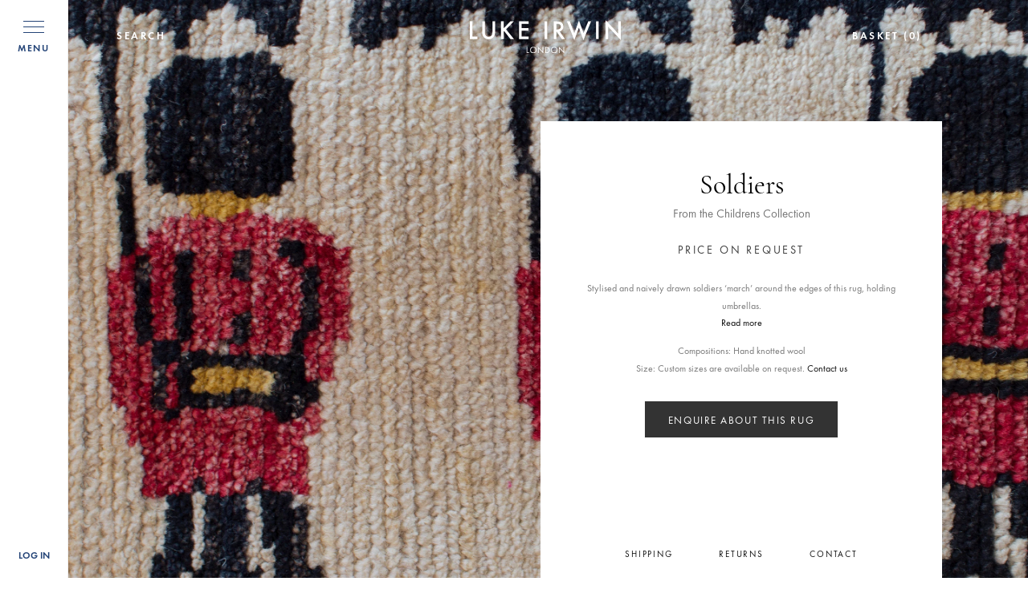

--- FILE ---
content_type: text/html; charset=utf-8
request_url: https://lukeirwin.com/products/soldiers
body_size: 66053
content:
<!doctype html>
<!--[if IE 9]> <html class="ie9 no-js supports-no-cookies" lang="en"> <![endif]-->
<!-- [if (gt IE 9)|!(IE)]><! -->
<html class="no-js supports-no-cookies" lang="en">
  <!-- <![endif] -->
  <head>
    <meta charset="utf-8">
    <meta http-equiv="X-UA-Compatible" content="IE=edge">
    <meta name="viewport" content="width=device-width,initial-scale=1">
    <meta name="theme-color" content="#c4cdd5">

    <!-- Add to homescreen for Chrome on Android -->
    <meta name="mobile-web-app-capable" content="yes">

    <!-- Add to homescreen for Safari on iOS -->
    <meta name="apple-mobile-web-app-capable" content="yes">
    <meta name="apple-mobile-web-app-status-bar-style" content="black">

    <link rel="apple-touch-icon" href="//lukeirwin.com/cdn/shop/t/46/assets/apple-touch-icon.png?v=85994272011110990641760720929">
    <link rel="apple-touch-icon" sizes="76x76" href="//lukeirwin.com/cdn/shop/t/46/assets/apple-touch-icon-ipad.png?v=36323603459279094761760720929">
    <link rel="apple-touch-icon" sizes="120x120" href="//lukeirwin.com/cdn/shop/t/46/assets/apple-touch-icon-iphone-retina.png?v=131864857137631164951760720929">
    <link rel="apple-touch-icon" sizes="152x152" href="//lukeirwin.com/cdn/shop/t/46/assets/apple-touch-icon-ipad-retina.png?v=161478717128362267691760720929">
    <link rel="apple-touch-icon" sizes="180x180" href="//lukeirwin.com/cdn/shop/t/46/assets/apple-touch-icon-iphone6plus-retina.png?v=53761819186405052811760720929">

    <!-- Tile icon for Win8 -->
    <meta name="msapplication-TileColor" content="#79b316">
    <meta name="msapplication-square70x70logo" content="//lukeirwin.com/cdn/shop/t/46/assets/msapplication-square70x70logo.png?v=133539282154203201760720929">
    <meta name="msapplication-square150x150logo" content="//lukeirwin.com/cdn/shop/t/46/assets/msapplication-square150x150logo.png?v=125024869356658131401760720929">
    <meta name="msapplication-wide310x150logo" content="//lukeirwin.com/cdn/shop/t/46/assets/msapplication-wide310x150logo.png?v=81561506436984969811760720929">
    <meta name="msapplication-square310x310logo" content="//lukeirwin.com/cdn/shop/t/46/assets/msapplication-square310x310logo.png?v=106478346837834515381760720929">
    <!-- END MOBILE BLOCK -->

    <meta name="cmsmagazine" content="a39ef97fd1d4cf6d3e103f0ff48ea4f6">
    <meta name="it-rating" content="it-rat-c2fb848de4ce4a9d8631b1558f63157d">
    <meta name="format-detection" content="telephone=no">

    <link rel="canonical" href="https://lukeirwin.com/products/soldiers">

    
      <link rel="alternate" hreflang="en-gb" href="https://lukeirwin.com/products/soldiers">
      <link rel="alternate" hreflang="en-us" href="https://usa.lukeirwin.com/products/soldiers">
    

    <!-- Controlling DNS prefetching -->
    <meta http-equiv="x-dns-prefetch-control" content="on">
    <link rel="dns-prefetch" href="https://easy-redirects.s3-eu-west-1.amazonaws.com">
    <link rel="dns-prefetch" href="https://monorail-edge.shopifysvc.com">
    <link rel="dns-prefetch" href="https://pay.shopify.com">
    <link rel="dns-prefetch" href="https://stats.g.doubleclick.net">
    <link rel="dns-prefetch" href="https://instafeed.nfcube.com">
    <link rel="dns-prefetch" href="https://widgetic.com">
    <link rel="dns-prefetch" href="https://www.google-analytics.com">
    <link rel="dns-prefetch" href="https://shop.app">
    <link rel="dns-prefetch" href="https://az814789.vo.msecnd.net">
    <link rel="dns-prefetch" href="https://www.google.com">
    <link rel="dns-prefetch" href="https://api.appmate.io"><link rel="shortcut icon" href="//lukeirwin.com/cdn/shop/files/apple-touch-icon_64x64.png?v=1614297061" type="image/png"><title>Soldiers | Luke Irwin Rugs</title><meta name="description" content="Soldiers is a rug part of the Children&#39;s Collection, the whimsical designs reflect child like state of mind. A repetitive motif of soldiers march around the the boarders of this piece, umbrellas in hand. See more here.">


<meta property="og:site_name" content="Luke Irwin">
  <meta property="og:url" content="https://lukeirwin.com/products/soldiers">
  <meta property="og:title" content="Soldiers">
  <meta property="og:type" content="product">
  <meta property="og:description" content="Soldiers is a rug part of the Children&#39;s Collection, the whimsical designs reflect child like state of mind. A repetitive motif of soldiers march around the the boarders of this piece, umbrellas in hand. See more here."><meta property="product:availability" content="instock">
  <meta property="product:price:amount" content="1,628">
  <meta property="product:price:currency" content="GBP"><meta property="og:image" content="http://lukeirwin.com/cdn/shop/files/LIR_-_Soldiers.jpg?v=1730815754">
      <meta property="og:image:secure_url" content="https://lukeirwin.com/cdn/shop/files/LIR_-_Soldiers.jpg?v=1730815754">
      <meta property="og:image:width" content="2154">
      <meta property="og:image:height" content="3369">
      <meta property="og:image:alt" content="Soldiers"><meta property="og:image" content="http://lukeirwin.com/cdn/shop/products/soldiers_3_x_10.jpg?v=1546976598">
      <meta property="og:image:secure_url" content="https://lukeirwin.com/cdn/shop/products/soldiers_3_x_10.jpg?v=1546976598">
      <meta property="og:image:width" content="709">
      <meta property="og:image:height" content="2340">
      <meta property="og:image:alt" content="hide">

  <meta name="twitter:site" content="@">
  <meta name="twitter:card" content="summary_large_image">
  <meta name="twitter:title" content="Soldiers">
  <meta name="twitter:description" content="Soldiers is a rug part of the Children&#39;s Collection, the whimsical designs reflect child like state of mind. A repetitive motif of soldiers march around the the boarders of this piece, umbrellas in hand. See more here.">

    
    

    <link type="text/css" href="//lukeirwin.com/cdn/shop/t/46/assets/fonts.css?v=144231505979888565701760720929" rel="stylesheet">
    <style id="layout_theme_css"></style>
    <script>
      window.XMLHttpRequest?xmlhttp=new XMLHttpRequest:xmlhttp=new ActiveXObject("Microsoft.XMLHTTP"),xmlhttp.onreadystatechange=function(){4==xmlhttp.readyState&&200==xmlhttp.status&&(document.getElementById("layout_theme_css").innerHTML=xmlhttp.responseText)},xmlhttp.open("GET","//lukeirwin.com/cdn/shop/t/46/assets/layout.theme.css?v=176960016887155211911760720929",!1),xmlhttp.send();
    </script>

    <style id="style_scss_css"></style>
    <script>
      window.XMLHttpRequest?xmlhttp=new XMLHttpRequest:xmlhttp=new ActiveXObject("Microsoft.XMLHTTP"),xmlhttp.onreadystatechange=function(){4==xmlhttp.readyState&&200==xmlhttp.status&&(document.getElementById("style_scss_css").innerHTML=xmlhttp.responseText)},xmlhttp.open("GET","//lukeirwin.com/cdn/shop/t/46/assets/style.scss.css?v=107980216185218857081760722228",!1),xmlhttp.send();
    </script>

    

    <script src="//lukeirwin.com/cdn/shop/t/46/assets/jquery.min.js?v=89264165447073588911760720929"></script>

    <script type="text/javascript" src="//cdn.jsdelivr.net/npm/slick-carousel@1.8.1/slick/slick.min.js"></script>


    <script>
      document.documentElement.className = document.documentElement.className.replace('no-js', '');

      window.theme = {
        strings: {
          addToCart: "Add to Bag",
          soldOut: "Sold Out",
          unavailable: "Unavailable",
          preOrder: "Order"
        },
        moneyFormat: "£{{amount_no_decimals}}"
      };
    </script>

    <script src="//lukeirwin.com/cdn/shopifycloud/storefront/assets/themes_support/option_selection-b017cd28.js" defer></script>
    
    
<script type="text/javascript" src="//lukeirwin.com/cdn/shop/t/46/assets/vendors@layout.theme.js?v=177348247747873948351760720929" defer="defer"></script>

<script type="text/javascript" src="//lukeirwin.com/cdn/shop/t/46/assets/layout.theme.patched.js?v=103851779339784833681760720929" defer="defer"></script><link rel="prefetch" href="//lukeirwin.com/cdn/shop/t/46/assets/template.gift_card.js?v=182551819706725690921760720929" as="script">
<link rel="prefetch" href="//lukeirwin.com/cdn/shop/t/46/assets/template.index.js?v=20086659078495997871760720929" as="script">
<script type="text/javascript" src="//lukeirwin.com/cdn/shop/t/46/assets/template.product.js?v=159199357551606647011760720929" defer="defer"></script><link rel="prefetch" href="//lukeirwin.com/cdn/shop/t/46/assets/template.addresses.js?v=162394552884612967471760720929" as="script"><link rel="prefetch" href="//lukeirwin.com/cdn/shop/t/46/assets/template.login.js?v=152386473215691361841760720929" as="script">

    <script>window.performance && window.performance.mark && window.performance.mark('shopify.content_for_header.start');</script><meta name="facebook-domain-verification" content="ifdeix34trw4v85izvv3jw95hfw63f">
<meta name="facebook-domain-verification" content="el5jsj8wuei3qbuamborembotgv8fk">
<meta id="shopify-digital-wallet" name="shopify-digital-wallet" content="/1437171799/digital_wallets/dialog">
<meta name="shopify-checkout-api-token" content="aaf01f094a4aa7c07ed9e91eed12fb80">
<meta id="in-context-paypal-metadata" data-shop-id="1437171799" data-venmo-supported="false" data-environment="production" data-locale="en_US" data-paypal-v4="true" data-currency="GBP">
<link rel="alternate" type="application/json+oembed" href="https://lukeirwin.com/products/soldiers.oembed">
<script async="async" src="/checkouts/internal/preloads.js?locale=en-GB"></script>
<link rel="preconnect" href="https://shop.app" crossorigin="anonymous">
<script async="async" src="https://shop.app/checkouts/internal/preloads.js?locale=en-GB&shop_id=1437171799" crossorigin="anonymous"></script>
<script id="apple-pay-shop-capabilities" type="application/json">{"shopId":1437171799,"countryCode":"GB","currencyCode":"GBP","merchantCapabilities":["supports3DS"],"merchantId":"gid:\/\/shopify\/Shop\/1437171799","merchantName":"Luke Irwin","requiredBillingContactFields":["postalAddress","email"],"requiredShippingContactFields":["postalAddress","email"],"shippingType":"shipping","supportedNetworks":["visa","maestro","masterCard","amex","discover","elo"],"total":{"type":"pending","label":"Luke Irwin","amount":"1.00"},"shopifyPaymentsEnabled":true,"supportsSubscriptions":true}</script>
<script id="shopify-features" type="application/json">{"accessToken":"aaf01f094a4aa7c07ed9e91eed12fb80","betas":["rich-media-storefront-analytics"],"domain":"lukeirwin.com","predictiveSearch":true,"shopId":1437171799,"locale":"en"}</script>
<script>var Shopify = Shopify || {};
Shopify.shop = "lukeirwin.myshopify.com";
Shopify.locale = "en";
Shopify.currency = {"active":"GBP","rate":"1.0"};
Shopify.country = "GB";
Shopify.theme = {"name":"17-10-25 – Final (From\/Gallery\/Team\/Product-Metas)","id":177609015672,"schema_name":"Starter theme","schema_version":"1.0.0","theme_store_id":null,"role":"main"};
Shopify.theme.handle = "null";
Shopify.theme.style = {"id":null,"handle":null};
Shopify.cdnHost = "lukeirwin.com/cdn";
Shopify.routes = Shopify.routes || {};
Shopify.routes.root = "/";</script>
<script type="module">!function(o){(o.Shopify=o.Shopify||{}).modules=!0}(window);</script>
<script>!function(o){function n(){var o=[];function n(){o.push(Array.prototype.slice.apply(arguments))}return n.q=o,n}var t=o.Shopify=o.Shopify||{};t.loadFeatures=n(),t.autoloadFeatures=n()}(window);</script>
<script>
  window.ShopifyPay = window.ShopifyPay || {};
  window.ShopifyPay.apiHost = "shop.app\/pay";
  window.ShopifyPay.redirectState = null;
</script>
<script id="shop-js-analytics" type="application/json">{"pageType":"product"}</script>
<script defer="defer" async type="module" src="//lukeirwin.com/cdn/shopifycloud/shop-js/modules/v2/client.init-shop-cart-sync_C5BV16lS.en.esm.js"></script>
<script defer="defer" async type="module" src="//lukeirwin.com/cdn/shopifycloud/shop-js/modules/v2/chunk.common_CygWptCX.esm.js"></script>
<script type="module">
  await import("//lukeirwin.com/cdn/shopifycloud/shop-js/modules/v2/client.init-shop-cart-sync_C5BV16lS.en.esm.js");
await import("//lukeirwin.com/cdn/shopifycloud/shop-js/modules/v2/chunk.common_CygWptCX.esm.js");

  window.Shopify.SignInWithShop?.initShopCartSync?.({"fedCMEnabled":true,"windoidEnabled":true});

</script>
<script>
  window.Shopify = window.Shopify || {};
  if (!window.Shopify.featureAssets) window.Shopify.featureAssets = {};
  window.Shopify.featureAssets['shop-js'] = {"shop-cart-sync":["modules/v2/client.shop-cart-sync_ZFArdW7E.en.esm.js","modules/v2/chunk.common_CygWptCX.esm.js"],"init-fed-cm":["modules/v2/client.init-fed-cm_CmiC4vf6.en.esm.js","modules/v2/chunk.common_CygWptCX.esm.js"],"shop-button":["modules/v2/client.shop-button_tlx5R9nI.en.esm.js","modules/v2/chunk.common_CygWptCX.esm.js"],"shop-cash-offers":["modules/v2/client.shop-cash-offers_DOA2yAJr.en.esm.js","modules/v2/chunk.common_CygWptCX.esm.js","modules/v2/chunk.modal_D71HUcav.esm.js"],"init-windoid":["modules/v2/client.init-windoid_sURxWdc1.en.esm.js","modules/v2/chunk.common_CygWptCX.esm.js"],"shop-toast-manager":["modules/v2/client.shop-toast-manager_ClPi3nE9.en.esm.js","modules/v2/chunk.common_CygWptCX.esm.js"],"init-shop-email-lookup-coordinator":["modules/v2/client.init-shop-email-lookup-coordinator_B8hsDcYM.en.esm.js","modules/v2/chunk.common_CygWptCX.esm.js"],"init-shop-cart-sync":["modules/v2/client.init-shop-cart-sync_C5BV16lS.en.esm.js","modules/v2/chunk.common_CygWptCX.esm.js"],"avatar":["modules/v2/client.avatar_BTnouDA3.en.esm.js"],"pay-button":["modules/v2/client.pay-button_FdsNuTd3.en.esm.js","modules/v2/chunk.common_CygWptCX.esm.js"],"init-customer-accounts":["modules/v2/client.init-customer-accounts_DxDtT_ad.en.esm.js","modules/v2/client.shop-login-button_C5VAVYt1.en.esm.js","modules/v2/chunk.common_CygWptCX.esm.js","modules/v2/chunk.modal_D71HUcav.esm.js"],"init-shop-for-new-customer-accounts":["modules/v2/client.init-shop-for-new-customer-accounts_ChsxoAhi.en.esm.js","modules/v2/client.shop-login-button_C5VAVYt1.en.esm.js","modules/v2/chunk.common_CygWptCX.esm.js","modules/v2/chunk.modal_D71HUcav.esm.js"],"shop-login-button":["modules/v2/client.shop-login-button_C5VAVYt1.en.esm.js","modules/v2/chunk.common_CygWptCX.esm.js","modules/v2/chunk.modal_D71HUcav.esm.js"],"init-customer-accounts-sign-up":["modules/v2/client.init-customer-accounts-sign-up_CPSyQ0Tj.en.esm.js","modules/v2/client.shop-login-button_C5VAVYt1.en.esm.js","modules/v2/chunk.common_CygWptCX.esm.js","modules/v2/chunk.modal_D71HUcav.esm.js"],"shop-follow-button":["modules/v2/client.shop-follow-button_Cva4Ekp9.en.esm.js","modules/v2/chunk.common_CygWptCX.esm.js","modules/v2/chunk.modal_D71HUcav.esm.js"],"checkout-modal":["modules/v2/client.checkout-modal_BPM8l0SH.en.esm.js","modules/v2/chunk.common_CygWptCX.esm.js","modules/v2/chunk.modal_D71HUcav.esm.js"],"lead-capture":["modules/v2/client.lead-capture_Bi8yE_yS.en.esm.js","modules/v2/chunk.common_CygWptCX.esm.js","modules/v2/chunk.modal_D71HUcav.esm.js"],"shop-login":["modules/v2/client.shop-login_D6lNrXab.en.esm.js","modules/v2/chunk.common_CygWptCX.esm.js","modules/v2/chunk.modal_D71HUcav.esm.js"],"payment-terms":["modules/v2/client.payment-terms_CZxnsJam.en.esm.js","modules/v2/chunk.common_CygWptCX.esm.js","modules/v2/chunk.modal_D71HUcav.esm.js"]};
</script>
<script>(function() {
  var isLoaded = false;
  function asyncLoad() {
    if (isLoaded) return;
    isLoaded = true;
    var urls = ["https:\/\/cdn.shopify.com\/s\/files\/1\/0014\/3717\/1799\/t\/18\/assets\/globofilter.init.js?shop=lukeirwin.myshopify.com","https:\/\/d23dclunsivw3h.cloudfront.net\/redirect-app.js?shop=lukeirwin.myshopify.com","https:\/\/widgetic.com\/sdk\/sdk.js?shop=lukeirwin.myshopify.com","https:\/\/widgetic.com\/sdk\/sdk.js?shop=lukeirwin.myshopify.com","https:\/\/widgetic.com\/sdk\/sdk.js?shop=lukeirwin.myshopify.com","https:\/\/instafeed.nfcube.com\/cdn\/5781c4d79ff026717de5518d6ed5d22e.js?shop=lukeirwin.myshopify.com"];
    for (var i = 0; i < urls.length; i++) {
      var s = document.createElement('script');
      s.type = 'text/javascript';
      s.async = true;
      s.src = urls[i];
      var x = document.getElementsByTagName('script')[0];
      x.parentNode.insertBefore(s, x);
    }
  };
  if(window.attachEvent) {
    window.attachEvent('onload', asyncLoad);
  } else {
    window.addEventListener('load', asyncLoad, false);
  }
})();</script>
<script id="__st">var __st={"a":1437171799,"offset":0,"reqid":"065dcd99-c74c-4cf9-88c8-627868050dd2-1768811111","pageurl":"lukeirwin.com\/products\/soldiers","u":"b738abb08439","p":"product","rtyp":"product","rid":1395586531415};</script>
<script>window.ShopifyPaypalV4VisibilityTracking = true;</script>
<script id="captcha-bootstrap">!function(){'use strict';const t='contact',e='account',n='new_comment',o=[[t,t],['blogs',n],['comments',n],[t,'customer']],c=[[e,'customer_login'],[e,'guest_login'],[e,'recover_customer_password'],[e,'create_customer']],r=t=>t.map((([t,e])=>`form[action*='/${t}']:not([data-nocaptcha='true']) input[name='form_type'][value='${e}']`)).join(','),a=t=>()=>t?[...document.querySelectorAll(t)].map((t=>t.form)):[];function s(){const t=[...o],e=r(t);return a(e)}const i='password',u='form_key',d=['recaptcha-v3-token','g-recaptcha-response','h-captcha-response',i],f=()=>{try{return window.sessionStorage}catch{return}},m='__shopify_v',_=t=>t.elements[u];function p(t,e,n=!1){try{const o=window.sessionStorage,c=JSON.parse(o.getItem(e)),{data:r}=function(t){const{data:e,action:n}=t;return t[m]||n?{data:e,action:n}:{data:t,action:n}}(c);for(const[e,n]of Object.entries(r))t.elements[e]&&(t.elements[e].value=n);n&&o.removeItem(e)}catch(o){console.error('form repopulation failed',{error:o})}}const l='form_type',E='cptcha';function T(t){t.dataset[E]=!0}const w=window,h=w.document,L='Shopify',v='ce_forms',y='captcha';let A=!1;((t,e)=>{const n=(g='f06e6c50-85a8-45c8-87d0-21a2b65856fe',I='https://cdn.shopify.com/shopifycloud/storefront-forms-hcaptcha/ce_storefront_forms_captcha_hcaptcha.v1.5.2.iife.js',D={infoText:'Protected by hCaptcha',privacyText:'Privacy',termsText:'Terms'},(t,e,n)=>{const o=w[L][v],c=o.bindForm;if(c)return c(t,g,e,D).then(n);var r;o.q.push([[t,g,e,D],n]),r=I,A||(h.body.append(Object.assign(h.createElement('script'),{id:'captcha-provider',async:!0,src:r})),A=!0)});var g,I,D;w[L]=w[L]||{},w[L][v]=w[L][v]||{},w[L][v].q=[],w[L][y]=w[L][y]||{},w[L][y].protect=function(t,e){n(t,void 0,e),T(t)},Object.freeze(w[L][y]),function(t,e,n,w,h,L){const[v,y,A,g]=function(t,e,n){const i=e?o:[],u=t?c:[],d=[...i,...u],f=r(d),m=r(i),_=r(d.filter((([t,e])=>n.includes(e))));return[a(f),a(m),a(_),s()]}(w,h,L),I=t=>{const e=t.target;return e instanceof HTMLFormElement?e:e&&e.form},D=t=>v().includes(t);t.addEventListener('submit',(t=>{const e=I(t);if(!e)return;const n=D(e)&&!e.dataset.hcaptchaBound&&!e.dataset.recaptchaBound,o=_(e),c=g().includes(e)&&(!o||!o.value);(n||c)&&t.preventDefault(),c&&!n&&(function(t){try{if(!f())return;!function(t){const e=f();if(!e)return;const n=_(t);if(!n)return;const o=n.value;o&&e.removeItem(o)}(t);const e=Array.from(Array(32),(()=>Math.random().toString(36)[2])).join('');!function(t,e){_(t)||t.append(Object.assign(document.createElement('input'),{type:'hidden',name:u})),t.elements[u].value=e}(t,e),function(t,e){const n=f();if(!n)return;const o=[...t.querySelectorAll(`input[type='${i}']`)].map((({name:t})=>t)),c=[...d,...o],r={};for(const[a,s]of new FormData(t).entries())c.includes(a)||(r[a]=s);n.setItem(e,JSON.stringify({[m]:1,action:t.action,data:r}))}(t,e)}catch(e){console.error('failed to persist form',e)}}(e),e.submit())}));const S=(t,e)=>{t&&!t.dataset[E]&&(n(t,e.some((e=>e===t))),T(t))};for(const o of['focusin','change'])t.addEventListener(o,(t=>{const e=I(t);D(e)&&S(e,y())}));const B=e.get('form_key'),M=e.get(l),P=B&&M;t.addEventListener('DOMContentLoaded',(()=>{const t=y();if(P)for(const e of t)e.elements[l].value===M&&p(e,B);[...new Set([...A(),...v().filter((t=>'true'===t.dataset.shopifyCaptcha))])].forEach((e=>S(e,t)))}))}(h,new URLSearchParams(w.location.search),n,t,e,['guest_login'])})(!0,!0)}();</script>
<script integrity="sha256-4kQ18oKyAcykRKYeNunJcIwy7WH5gtpwJnB7kiuLZ1E=" data-source-attribution="shopify.loadfeatures" defer="defer" src="//lukeirwin.com/cdn/shopifycloud/storefront/assets/storefront/load_feature-a0a9edcb.js" crossorigin="anonymous"></script>
<script crossorigin="anonymous" defer="defer" src="//lukeirwin.com/cdn/shopifycloud/storefront/assets/shopify_pay/storefront-65b4c6d7.js?v=20250812"></script>
<script data-source-attribution="shopify.dynamic_checkout.dynamic.init">var Shopify=Shopify||{};Shopify.PaymentButton=Shopify.PaymentButton||{isStorefrontPortableWallets:!0,init:function(){window.Shopify.PaymentButton.init=function(){};var t=document.createElement("script");t.src="https://lukeirwin.com/cdn/shopifycloud/portable-wallets/latest/portable-wallets.en.js",t.type="module",document.head.appendChild(t)}};
</script>
<script data-source-attribution="shopify.dynamic_checkout.buyer_consent">
  function portableWalletsHideBuyerConsent(e){var t=document.getElementById("shopify-buyer-consent"),n=document.getElementById("shopify-subscription-policy-button");t&&n&&(t.classList.add("hidden"),t.setAttribute("aria-hidden","true"),n.removeEventListener("click",e))}function portableWalletsShowBuyerConsent(e){var t=document.getElementById("shopify-buyer-consent"),n=document.getElementById("shopify-subscription-policy-button");t&&n&&(t.classList.remove("hidden"),t.removeAttribute("aria-hidden"),n.addEventListener("click",e))}window.Shopify?.PaymentButton&&(window.Shopify.PaymentButton.hideBuyerConsent=portableWalletsHideBuyerConsent,window.Shopify.PaymentButton.showBuyerConsent=portableWalletsShowBuyerConsent);
</script>
<script data-source-attribution="shopify.dynamic_checkout.cart.bootstrap">document.addEventListener("DOMContentLoaded",(function(){function t(){return document.querySelector("shopify-accelerated-checkout-cart, shopify-accelerated-checkout")}if(t())Shopify.PaymentButton.init();else{new MutationObserver((function(e,n){t()&&(Shopify.PaymentButton.init(),n.disconnect())})).observe(document.body,{childList:!0,subtree:!0})}}));
</script>
<link id="shopify-accelerated-checkout-styles" rel="stylesheet" media="screen" href="https://lukeirwin.com/cdn/shopifycloud/portable-wallets/latest/accelerated-checkout-backwards-compat.css" crossorigin="anonymous">
<style id="shopify-accelerated-checkout-cart">
        #shopify-buyer-consent {
  margin-top: 1em;
  display: inline-block;
  width: 100%;
}

#shopify-buyer-consent.hidden {
  display: none;
}

#shopify-subscription-policy-button {
  background: none;
  border: none;
  padding: 0;
  text-decoration: underline;
  font-size: inherit;
  cursor: pointer;
}

#shopify-subscription-policy-button::before {
  box-shadow: none;
}

      </style>

<script>window.performance && window.performance.mark && window.performance.mark('shopify.content_for_header.end');</script>

    


    <meta name="google-site-verification" content="5teqStKpFKxnBPWWzxJdGBRjQv_X-AmFk67VJ5i3jlc">
    <meta name="facebook-domain-verification" content="v4ycxkh8h4i9856lzzkr6cz3xc681v">
    <meta name="facebook-domain-verification" content="n37r10x7xqp3tpr9paofhlay0rdvez">
  <script src="https://cdn.shopify.com/extensions/019b92df-1966-750c-943d-a8ced4b05ac2/option-cli3-369/assets/gpomain.js" type="text/javascript" defer="defer"></script>
<link href="https://monorail-edge.shopifysvc.com" rel="dns-prefetch">
<script>(function(){if ("sendBeacon" in navigator && "performance" in window) {try {var session_token_from_headers = performance.getEntriesByType('navigation')[0].serverTiming.find(x => x.name == '_s').description;} catch {var session_token_from_headers = undefined;}var session_cookie_matches = document.cookie.match(/_shopify_s=([^;]*)/);var session_token_from_cookie = session_cookie_matches && session_cookie_matches.length === 2 ? session_cookie_matches[1] : "";var session_token = session_token_from_headers || session_token_from_cookie || "";function handle_abandonment_event(e) {var entries = performance.getEntries().filter(function(entry) {return /monorail-edge.shopifysvc.com/.test(entry.name);});if (!window.abandonment_tracked && entries.length === 0) {window.abandonment_tracked = true;var currentMs = Date.now();var navigation_start = performance.timing.navigationStart;var payload = {shop_id: 1437171799,url: window.location.href,navigation_start,duration: currentMs - navigation_start,session_token,page_type: "product"};window.navigator.sendBeacon("https://monorail-edge.shopifysvc.com/v1/produce", JSON.stringify({schema_id: "online_store_buyer_site_abandonment/1.1",payload: payload,metadata: {event_created_at_ms: currentMs,event_sent_at_ms: currentMs}}));}}window.addEventListener('pagehide', handle_abandonment_event);}}());</script>
<script id="web-pixels-manager-setup">(function e(e,d,r,n,o){if(void 0===o&&(o={}),!Boolean(null===(a=null===(i=window.Shopify)||void 0===i?void 0:i.analytics)||void 0===a?void 0:a.replayQueue)){var i,a;window.Shopify=window.Shopify||{};var t=window.Shopify;t.analytics=t.analytics||{};var s=t.analytics;s.replayQueue=[],s.publish=function(e,d,r){return s.replayQueue.push([e,d,r]),!0};try{self.performance.mark("wpm:start")}catch(e){}var l=function(){var e={modern:/Edge?\/(1{2}[4-9]|1[2-9]\d|[2-9]\d{2}|\d{4,})\.\d+(\.\d+|)|Firefox\/(1{2}[4-9]|1[2-9]\d|[2-9]\d{2}|\d{4,})\.\d+(\.\d+|)|Chrom(ium|e)\/(9{2}|\d{3,})\.\d+(\.\d+|)|(Maci|X1{2}).+ Version\/(15\.\d+|(1[6-9]|[2-9]\d|\d{3,})\.\d+)([,.]\d+|)( \(\w+\)|)( Mobile\/\w+|) Safari\/|Chrome.+OPR\/(9{2}|\d{3,})\.\d+\.\d+|(CPU[ +]OS|iPhone[ +]OS|CPU[ +]iPhone|CPU IPhone OS|CPU iPad OS)[ +]+(15[._]\d+|(1[6-9]|[2-9]\d|\d{3,})[._]\d+)([._]\d+|)|Android:?[ /-](13[3-9]|1[4-9]\d|[2-9]\d{2}|\d{4,})(\.\d+|)(\.\d+|)|Android.+Firefox\/(13[5-9]|1[4-9]\d|[2-9]\d{2}|\d{4,})\.\d+(\.\d+|)|Android.+Chrom(ium|e)\/(13[3-9]|1[4-9]\d|[2-9]\d{2}|\d{4,})\.\d+(\.\d+|)|SamsungBrowser\/([2-9]\d|\d{3,})\.\d+/,legacy:/Edge?\/(1[6-9]|[2-9]\d|\d{3,})\.\d+(\.\d+|)|Firefox\/(5[4-9]|[6-9]\d|\d{3,})\.\d+(\.\d+|)|Chrom(ium|e)\/(5[1-9]|[6-9]\d|\d{3,})\.\d+(\.\d+|)([\d.]+$|.*Safari\/(?![\d.]+ Edge\/[\d.]+$))|(Maci|X1{2}).+ Version\/(10\.\d+|(1[1-9]|[2-9]\d|\d{3,})\.\d+)([,.]\d+|)( \(\w+\)|)( Mobile\/\w+|) Safari\/|Chrome.+OPR\/(3[89]|[4-9]\d|\d{3,})\.\d+\.\d+|(CPU[ +]OS|iPhone[ +]OS|CPU[ +]iPhone|CPU IPhone OS|CPU iPad OS)[ +]+(10[._]\d+|(1[1-9]|[2-9]\d|\d{3,})[._]\d+)([._]\d+|)|Android:?[ /-](13[3-9]|1[4-9]\d|[2-9]\d{2}|\d{4,})(\.\d+|)(\.\d+|)|Mobile Safari.+OPR\/([89]\d|\d{3,})\.\d+\.\d+|Android.+Firefox\/(13[5-9]|1[4-9]\d|[2-9]\d{2}|\d{4,})\.\d+(\.\d+|)|Android.+Chrom(ium|e)\/(13[3-9]|1[4-9]\d|[2-9]\d{2}|\d{4,})\.\d+(\.\d+|)|Android.+(UC? ?Browser|UCWEB|U3)[ /]?(15\.([5-9]|\d{2,})|(1[6-9]|[2-9]\d|\d{3,})\.\d+)\.\d+|SamsungBrowser\/(5\.\d+|([6-9]|\d{2,})\.\d+)|Android.+MQ{2}Browser\/(14(\.(9|\d{2,})|)|(1[5-9]|[2-9]\d|\d{3,})(\.\d+|))(\.\d+|)|K[Aa][Ii]OS\/(3\.\d+|([4-9]|\d{2,})\.\d+)(\.\d+|)/},d=e.modern,r=e.legacy,n=navigator.userAgent;return n.match(d)?"modern":n.match(r)?"legacy":"unknown"}(),u="modern"===l?"modern":"legacy",c=(null!=n?n:{modern:"",legacy:""})[u],f=function(e){return[e.baseUrl,"/wpm","/b",e.hashVersion,"modern"===e.buildTarget?"m":"l",".js"].join("")}({baseUrl:d,hashVersion:r,buildTarget:u}),m=function(e){var d=e.version,r=e.bundleTarget,n=e.surface,o=e.pageUrl,i=e.monorailEndpoint;return{emit:function(e){var a=e.status,t=e.errorMsg,s=(new Date).getTime(),l=JSON.stringify({metadata:{event_sent_at_ms:s},events:[{schema_id:"web_pixels_manager_load/3.1",payload:{version:d,bundle_target:r,page_url:o,status:a,surface:n,error_msg:t},metadata:{event_created_at_ms:s}}]});if(!i)return console&&console.warn&&console.warn("[Web Pixels Manager] No Monorail endpoint provided, skipping logging."),!1;try{return self.navigator.sendBeacon.bind(self.navigator)(i,l)}catch(e){}var u=new XMLHttpRequest;try{return u.open("POST",i,!0),u.setRequestHeader("Content-Type","text/plain"),u.send(l),!0}catch(e){return console&&console.warn&&console.warn("[Web Pixels Manager] Got an unhandled error while logging to Monorail."),!1}}}}({version:r,bundleTarget:l,surface:e.surface,pageUrl:self.location.href,monorailEndpoint:e.monorailEndpoint});try{o.browserTarget=l,function(e){var d=e.src,r=e.async,n=void 0===r||r,o=e.onload,i=e.onerror,a=e.sri,t=e.scriptDataAttributes,s=void 0===t?{}:t,l=document.createElement("script"),u=document.querySelector("head"),c=document.querySelector("body");if(l.async=n,l.src=d,a&&(l.integrity=a,l.crossOrigin="anonymous"),s)for(var f in s)if(Object.prototype.hasOwnProperty.call(s,f))try{l.dataset[f]=s[f]}catch(e){}if(o&&l.addEventListener("load",o),i&&l.addEventListener("error",i),u)u.appendChild(l);else{if(!c)throw new Error("Did not find a head or body element to append the script");c.appendChild(l)}}({src:f,async:!0,onload:function(){if(!function(){var e,d;return Boolean(null===(d=null===(e=window.Shopify)||void 0===e?void 0:e.analytics)||void 0===d?void 0:d.initialized)}()){var d=window.webPixelsManager.init(e)||void 0;if(d){var r=window.Shopify.analytics;r.replayQueue.forEach((function(e){var r=e[0],n=e[1],o=e[2];d.publishCustomEvent(r,n,o)})),r.replayQueue=[],r.publish=d.publishCustomEvent,r.visitor=d.visitor,r.initialized=!0}}},onerror:function(){return m.emit({status:"failed",errorMsg:"".concat(f," has failed to load")})},sri:function(e){var d=/^sha384-[A-Za-z0-9+/=]+$/;return"string"==typeof e&&d.test(e)}(c)?c:"",scriptDataAttributes:o}),m.emit({status:"loading"})}catch(e){m.emit({status:"failed",errorMsg:(null==e?void 0:e.message)||"Unknown error"})}}})({shopId: 1437171799,storefrontBaseUrl: "https://lukeirwin.com",extensionsBaseUrl: "https://extensions.shopifycdn.com/cdn/shopifycloud/web-pixels-manager",monorailEndpoint: "https://monorail-edge.shopifysvc.com/unstable/produce_batch",surface: "storefront-renderer",enabledBetaFlags: ["2dca8a86"],webPixelsConfigList: [{"id":"185630807","configuration":"{\"pixel_id\":\"258102982881766\",\"pixel_type\":\"facebook_pixel\",\"metaapp_system_user_token\":\"-\"}","eventPayloadVersion":"v1","runtimeContext":"OPEN","scriptVersion":"ca16bc87fe92b6042fbaa3acc2fbdaa6","type":"APP","apiClientId":2329312,"privacyPurposes":["ANALYTICS","MARKETING","SALE_OF_DATA"],"dataSharingAdjustments":{"protectedCustomerApprovalScopes":["read_customer_address","read_customer_email","read_customer_name","read_customer_personal_data","read_customer_phone"]}},{"id":"191594872","eventPayloadVersion":"v1","runtimeContext":"LAX","scriptVersion":"1","type":"CUSTOM","privacyPurposes":["ANALYTICS"],"name":"Google Analytics tag (migrated)"},{"id":"shopify-app-pixel","configuration":"{}","eventPayloadVersion":"v1","runtimeContext":"STRICT","scriptVersion":"0450","apiClientId":"shopify-pixel","type":"APP","privacyPurposes":["ANALYTICS","MARKETING"]},{"id":"shopify-custom-pixel","eventPayloadVersion":"v1","runtimeContext":"LAX","scriptVersion":"0450","apiClientId":"shopify-pixel","type":"CUSTOM","privacyPurposes":["ANALYTICS","MARKETING"]}],isMerchantRequest: false,initData: {"shop":{"name":"Luke Irwin","paymentSettings":{"currencyCode":"GBP"},"myshopifyDomain":"lukeirwin.myshopify.com","countryCode":"GB","storefrontUrl":"https:\/\/lukeirwin.com"},"customer":null,"cart":null,"checkout":null,"productVariants":[{"price":{"amount":1628.0,"currencyCode":"GBP"},"product":{"title":"Soldiers","vendor":"lukeirwin","id":"1395586531415","untranslatedTitle":"Soldiers","url":"\/products\/soldiers","type":""},"id":"12718109917271","image":{"src":"\/\/lukeirwin.com\/cdn\/shop\/files\/LIR_-_Soldiers.jpg?v=1730815754"},"sku":"1812223106","title":"1.21m x 1.82m \/ 2 months \/ Hand knotted wool","untranslatedTitle":"1.21m x 1.82m \/ 2 months \/ Hand knotted wool"},{"price":{"amount":2052.0,"currencyCode":"GBP"},"product":{"title":"Soldiers","vendor":"lukeirwin","id":"1395586531415","untranslatedTitle":"Soldiers","url":"\/products\/soldiers","type":""},"id":"12718109950039","image":{"src":"\/\/lukeirwin.com\/cdn\/shop\/products\/soldiers_3_x_10.jpg?v=1546976598"},"sku":"1812213106","title":"0.91m x 3.05m \/ 4 months \/ Hand knotted wool","untranslatedTitle":"0.91m x 3.05m \/ 4 months \/ Hand knotted wool"},{"price":{"amount":2712.0,"currencyCode":"GBP"},"product":{"title":"Soldiers","vendor":"lukeirwin","id":"1395586531415","untranslatedTitle":"Soldiers","url":"\/products\/soldiers","type":""},"id":"12718109982807","image":{"src":"\/\/lukeirwin.com\/cdn\/shop\/files\/LIR_-_Soldiers.jpg?v=1730815754"},"sku":"1812233106","title":"1.52m x 2.43m \/ 2 months \/ Hand knotted wool","untranslatedTitle":"1.52m x 2.43m \/ 2 months \/ Hand knotted wool"},{"price":{"amount":3686.0,"currencyCode":"GBP"},"product":{"title":"Soldiers","vendor":"lukeirwin","id":"1395586531415","untranslatedTitle":"Soldiers","url":"\/products\/soldiers","type":""},"id":"12718110015575","image":{"src":"\/\/lukeirwin.com\/cdn\/shop\/files\/LIR_-_Soldiers.jpg?v=1730815754"},"sku":"1812243106","title":"1.82m x 2.74m \/ 2.5 months \/ Hand knotted wool","untranslatedTitle":"1.82m x 2.74m \/ 2.5 months \/ Hand knotted wool"},{"price":{"amount":5479.0,"currencyCode":"GBP"},"product":{"title":"Soldiers","vendor":"lukeirwin","id":"1395586531415","untranslatedTitle":"Soldiers","url":"\/products\/soldiers","type":""},"id":"12718110048343","image":{"src":"\/\/lukeirwin.com\/cdn\/shop\/files\/LIR_-_Soldiers.jpg?v=1730815754"},"sku":"1812253106","title":"2.43m x 3.05m \/ 3 months \/ Hand knotted wool","untranslatedTitle":"2.43m x 3.05m \/ 3 months \/ Hand knotted wool"},{"price":{"amount":7393.0,"currencyCode":"GBP"},"product":{"title":"Soldiers","vendor":"lukeirwin","id":"1395586531415","untranslatedTitle":"Soldiers","url":"\/products\/soldiers","type":""},"id":"12718110081111","image":{"src":"\/\/lukeirwin.com\/cdn\/shop\/files\/LIR_-_Soldiers.jpg?v=1730815754"},"sku":"1812263106","title":"2.74m x 3.65m \/ 4 months \/ Hand knotted wool","untranslatedTitle":"2.74m x 3.65m \/ 4 months \/ Hand knotted wool"},{"price":{"amount":9695.0,"currencyCode":"GBP"},"product":{"title":"Soldiers","vendor":"lukeirwin","id":"1395586531415","untranslatedTitle":"Soldiers","url":"\/products\/soldiers","type":""},"id":"12718110113879","image":{"src":"\/\/lukeirwin.com\/cdn\/shop\/files\/LIR_-_Soldiers.jpg?v=1730815754"},"sku":"1812273106","title":"3.05m x 4.30m \/ 5 months \/ Hand knotted wool","untranslatedTitle":"3.05m x 4.30m \/ 5 months \/ Hand knotted wool"},{"price":{"amount":12330.0,"currencyCode":"GBP"},"product":{"title":"Soldiers","vendor":"lukeirwin","id":"1395586531415","untranslatedTitle":"Soldiers","url":"\/products\/soldiers","type":""},"id":"12718110146647","image":{"src":"\/\/lukeirwin.com\/cdn\/shop\/files\/LIR_-_Soldiers.jpg?v=1730815754"},"sku":"1812283106","title":"3.65m x 4.57m \/ 6 months \/ Hand knotted wool","untranslatedTitle":"3.65m x 4.57m \/ 6 months \/ Hand knotted wool"}],"purchasingCompany":null},},"https://lukeirwin.com/cdn","fcfee988w5aeb613cpc8e4bc33m6693e112",{"modern":"","legacy":""},{"shopId":"1437171799","storefrontBaseUrl":"https:\/\/lukeirwin.com","extensionBaseUrl":"https:\/\/extensions.shopifycdn.com\/cdn\/shopifycloud\/web-pixels-manager","surface":"storefront-renderer","enabledBetaFlags":"[\"2dca8a86\"]","isMerchantRequest":"false","hashVersion":"fcfee988w5aeb613cpc8e4bc33m6693e112","publish":"custom","events":"[[\"page_viewed\",{}],[\"product_viewed\",{\"productVariant\":{\"price\":{\"amount\":1628.0,\"currencyCode\":\"GBP\"},\"product\":{\"title\":\"Soldiers\",\"vendor\":\"lukeirwin\",\"id\":\"1395586531415\",\"untranslatedTitle\":\"Soldiers\",\"url\":\"\/products\/soldiers\",\"type\":\"\"},\"id\":\"12718109917271\",\"image\":{\"src\":\"\/\/lukeirwin.com\/cdn\/shop\/files\/LIR_-_Soldiers.jpg?v=1730815754\"},\"sku\":\"1812223106\",\"title\":\"1.21m x 1.82m \/ 2 months \/ Hand knotted wool\",\"untranslatedTitle\":\"1.21m x 1.82m \/ 2 months \/ Hand knotted wool\"}}]]"});</script><script>
  window.ShopifyAnalytics = window.ShopifyAnalytics || {};
  window.ShopifyAnalytics.meta = window.ShopifyAnalytics.meta || {};
  window.ShopifyAnalytics.meta.currency = 'GBP';
  var meta = {"product":{"id":1395586531415,"gid":"gid:\/\/shopify\/Product\/1395586531415","vendor":"lukeirwin","type":"","handle":"soldiers","variants":[{"id":12718109917271,"price":162800,"name":"Soldiers - 1.21m x 1.82m \/ 2 months \/ Hand knotted wool","public_title":"1.21m x 1.82m \/ 2 months \/ Hand knotted wool","sku":"1812223106"},{"id":12718109950039,"price":205200,"name":"Soldiers - 0.91m x 3.05m \/ 4 months \/ Hand knotted wool","public_title":"0.91m x 3.05m \/ 4 months \/ Hand knotted wool","sku":"1812213106"},{"id":12718109982807,"price":271200,"name":"Soldiers - 1.52m x 2.43m \/ 2 months \/ Hand knotted wool","public_title":"1.52m x 2.43m \/ 2 months \/ Hand knotted wool","sku":"1812233106"},{"id":12718110015575,"price":368600,"name":"Soldiers - 1.82m x 2.74m \/ 2.5 months \/ Hand knotted wool","public_title":"1.82m x 2.74m \/ 2.5 months \/ Hand knotted wool","sku":"1812243106"},{"id":12718110048343,"price":547900,"name":"Soldiers - 2.43m x 3.05m \/ 3 months \/ Hand knotted wool","public_title":"2.43m x 3.05m \/ 3 months \/ Hand knotted wool","sku":"1812253106"},{"id":12718110081111,"price":739300,"name":"Soldiers - 2.74m x 3.65m \/ 4 months \/ Hand knotted wool","public_title":"2.74m x 3.65m \/ 4 months \/ Hand knotted wool","sku":"1812263106"},{"id":12718110113879,"price":969500,"name":"Soldiers - 3.05m x 4.30m \/ 5 months \/ Hand knotted wool","public_title":"3.05m x 4.30m \/ 5 months \/ Hand knotted wool","sku":"1812273106"},{"id":12718110146647,"price":1233000,"name":"Soldiers - 3.65m x 4.57m \/ 6 months \/ Hand knotted wool","public_title":"3.65m x 4.57m \/ 6 months \/ Hand knotted wool","sku":"1812283106"}],"remote":false},"page":{"pageType":"product","resourceType":"product","resourceId":1395586531415,"requestId":"065dcd99-c74c-4cf9-88c8-627868050dd2-1768811111"}};
  for (var attr in meta) {
    window.ShopifyAnalytics.meta[attr] = meta[attr];
  }
</script>
<script class="analytics">
  (function () {
    var customDocumentWrite = function(content) {
      var jquery = null;

      if (window.jQuery) {
        jquery = window.jQuery;
      } else if (window.Checkout && window.Checkout.$) {
        jquery = window.Checkout.$;
      }

      if (jquery) {
        jquery('body').append(content);
      }
    };

    var hasLoggedConversion = function(token) {
      if (token) {
        return document.cookie.indexOf('loggedConversion=' + token) !== -1;
      }
      return false;
    }

    var setCookieIfConversion = function(token) {
      if (token) {
        var twoMonthsFromNow = new Date(Date.now());
        twoMonthsFromNow.setMonth(twoMonthsFromNow.getMonth() + 2);

        document.cookie = 'loggedConversion=' + token + '; expires=' + twoMonthsFromNow;
      }
    }

    var trekkie = window.ShopifyAnalytics.lib = window.trekkie = window.trekkie || [];
    if (trekkie.integrations) {
      return;
    }
    trekkie.methods = [
      'identify',
      'page',
      'ready',
      'track',
      'trackForm',
      'trackLink'
    ];
    trekkie.factory = function(method) {
      return function() {
        var args = Array.prototype.slice.call(arguments);
        args.unshift(method);
        trekkie.push(args);
        return trekkie;
      };
    };
    for (var i = 0; i < trekkie.methods.length; i++) {
      var key = trekkie.methods[i];
      trekkie[key] = trekkie.factory(key);
    }
    trekkie.load = function(config) {
      trekkie.config = config || {};
      trekkie.config.initialDocumentCookie = document.cookie;
      var first = document.getElementsByTagName('script')[0];
      var script = document.createElement('script');
      script.type = 'text/javascript';
      script.onerror = function(e) {
        var scriptFallback = document.createElement('script');
        scriptFallback.type = 'text/javascript';
        scriptFallback.onerror = function(error) {
                var Monorail = {
      produce: function produce(monorailDomain, schemaId, payload) {
        var currentMs = new Date().getTime();
        var event = {
          schema_id: schemaId,
          payload: payload,
          metadata: {
            event_created_at_ms: currentMs,
            event_sent_at_ms: currentMs
          }
        };
        return Monorail.sendRequest("https://" + monorailDomain + "/v1/produce", JSON.stringify(event));
      },
      sendRequest: function sendRequest(endpointUrl, payload) {
        // Try the sendBeacon API
        if (window && window.navigator && typeof window.navigator.sendBeacon === 'function' && typeof window.Blob === 'function' && !Monorail.isIos12()) {
          var blobData = new window.Blob([payload], {
            type: 'text/plain'
          });

          if (window.navigator.sendBeacon(endpointUrl, blobData)) {
            return true;
          } // sendBeacon was not successful

        } // XHR beacon

        var xhr = new XMLHttpRequest();

        try {
          xhr.open('POST', endpointUrl);
          xhr.setRequestHeader('Content-Type', 'text/plain');
          xhr.send(payload);
        } catch (e) {
          console.log(e);
        }

        return false;
      },
      isIos12: function isIos12() {
        return window.navigator.userAgent.lastIndexOf('iPhone; CPU iPhone OS 12_') !== -1 || window.navigator.userAgent.lastIndexOf('iPad; CPU OS 12_') !== -1;
      }
    };
    Monorail.produce('monorail-edge.shopifysvc.com',
      'trekkie_storefront_load_errors/1.1',
      {shop_id: 1437171799,
      theme_id: 177609015672,
      app_name: "storefront",
      context_url: window.location.href,
      source_url: "//lukeirwin.com/cdn/s/trekkie.storefront.cd680fe47e6c39ca5d5df5f0a32d569bc48c0f27.min.js"});

        };
        scriptFallback.async = true;
        scriptFallback.src = '//lukeirwin.com/cdn/s/trekkie.storefront.cd680fe47e6c39ca5d5df5f0a32d569bc48c0f27.min.js';
        first.parentNode.insertBefore(scriptFallback, first);
      };
      script.async = true;
      script.src = '//lukeirwin.com/cdn/s/trekkie.storefront.cd680fe47e6c39ca5d5df5f0a32d569bc48c0f27.min.js';
      first.parentNode.insertBefore(script, first);
    };
    trekkie.load(
      {"Trekkie":{"appName":"storefront","development":false,"defaultAttributes":{"shopId":1437171799,"isMerchantRequest":null,"themeId":177609015672,"themeCityHash":"14874843629076760636","contentLanguage":"en","currency":"GBP","eventMetadataId":"7aec597d-e358-485b-a288-2daeb58ce2e1"},"isServerSideCookieWritingEnabled":true,"monorailRegion":"shop_domain","enabledBetaFlags":["65f19447"]},"Session Attribution":{},"S2S":{"facebookCapiEnabled":true,"source":"trekkie-storefront-renderer","apiClientId":580111}}
    );

    var loaded = false;
    trekkie.ready(function() {
      if (loaded) return;
      loaded = true;

      window.ShopifyAnalytics.lib = window.trekkie;

      var originalDocumentWrite = document.write;
      document.write = customDocumentWrite;
      try { window.ShopifyAnalytics.merchantGoogleAnalytics.call(this); } catch(error) {};
      document.write = originalDocumentWrite;

      window.ShopifyAnalytics.lib.page(null,{"pageType":"product","resourceType":"product","resourceId":1395586531415,"requestId":"065dcd99-c74c-4cf9-88c8-627868050dd2-1768811111","shopifyEmitted":true});

      var match = window.location.pathname.match(/checkouts\/(.+)\/(thank_you|post_purchase)/)
      var token = match? match[1]: undefined;
      if (!hasLoggedConversion(token)) {
        setCookieIfConversion(token);
        window.ShopifyAnalytics.lib.track("Viewed Product",{"currency":"GBP","variantId":12718109917271,"productId":1395586531415,"productGid":"gid:\/\/shopify\/Product\/1395586531415","name":"Soldiers - 1.21m x 1.82m \/ 2 months \/ Hand knotted wool","price":"1628.00","sku":"1812223106","brand":"lukeirwin","variant":"1.21m x 1.82m \/ 2 months \/ Hand knotted wool","category":"","nonInteraction":true,"remote":false},undefined,undefined,{"shopifyEmitted":true});
      window.ShopifyAnalytics.lib.track("monorail:\/\/trekkie_storefront_viewed_product\/1.1",{"currency":"GBP","variantId":12718109917271,"productId":1395586531415,"productGid":"gid:\/\/shopify\/Product\/1395586531415","name":"Soldiers - 1.21m x 1.82m \/ 2 months \/ Hand knotted wool","price":"1628.00","sku":"1812223106","brand":"lukeirwin","variant":"1.21m x 1.82m \/ 2 months \/ Hand knotted wool","category":"","nonInteraction":true,"remote":false,"referer":"https:\/\/lukeirwin.com\/products\/soldiers"});
      }
    });


        var eventsListenerScript = document.createElement('script');
        eventsListenerScript.async = true;
        eventsListenerScript.src = "//lukeirwin.com/cdn/shopifycloud/storefront/assets/shop_events_listener-3da45d37.js";
        document.getElementsByTagName('head')[0].appendChild(eventsListenerScript);

})();</script>
  <script>
  if (!window.ga || (window.ga && typeof window.ga !== 'function')) {
    window.ga = function ga() {
      (window.ga.q = window.ga.q || []).push(arguments);
      if (window.Shopify && window.Shopify.analytics && typeof window.Shopify.analytics.publish === 'function') {
        window.Shopify.analytics.publish("ga_stub_called", {}, {sendTo: "google_osp_migration"});
      }
      console.error("Shopify's Google Analytics stub called with:", Array.from(arguments), "\nSee https://help.shopify.com/manual/promoting-marketing/pixels/pixel-migration#google for more information.");
    };
    if (window.Shopify && window.Shopify.analytics && typeof window.Shopify.analytics.publish === 'function') {
      window.Shopify.analytics.publish("ga_stub_initialized", {}, {sendTo: "google_osp_migration"});
    }
  }
</script>
<script
  defer
  src="https://lukeirwin.com/cdn/shopifycloud/perf-kit/shopify-perf-kit-3.0.4.min.js"
  data-application="storefront-renderer"
  data-shop-id="1437171799"
  data-render-region="gcp-us-east1"
  data-page-type="product"
  data-theme-instance-id="177609015672"
  data-theme-name="Starter theme"
  data-theme-version="1.0.0"
  data-monorail-region="shop_domain"
  data-resource-timing-sampling-rate="10"
  data-shs="true"
  data-shs-beacon="true"
  data-shs-export-with-fetch="true"
  data-shs-logs-sample-rate="1"
  data-shs-beacon-endpoint="https://lukeirwin.com/api/collect"
></script>
</head>

  <body
    id="soldiers-luke-irwin-rugs"
    class="template-product template-sfx-"
  >
    <a class="in-page-link visually-hidden skip-link" href="#MainContent">Skip to content</a>
    
    <div class="wrapper">
      <div class="overlay-site"></div>
      <div id="shopify-section-header" class="shopify-section"><section
  data-section-id="header"
  data-section-type="header"
  
    class="not-authorized"
  
><div class="search-form__top">
  <form action="/search" method="get" role="search">
    <input type="hidden" name="type" value="product">
    <label for="Search" class="label-hidden">
      Enter keyword
    </label>
    <input type="search"
           name="q"
           id="Search"
           value=""
           placeholder="Enter keyword">
    <button type="submit" class="button">
      <span class="lnr lnr-magnifier"></span>
    </button>
  </form>
</div>
<div class="search-form__top-overlay"></div>


  <header class="header" id="header-fixed-custom">
    <div class="header__r-side">
      <button id="dropMobileMenu" class="header__nav-btn">
        <span class="span-mobile-color"></span>
        <span class="span-mobile-color"></span>
        <span class="span-mobile-color"></span>
      </button>
      <div class="header__wl">
        <a id="js-search" class="header__link" href="/search">Search</a>
      </div>
    </div>
    <div class="header__logo">
      
        <div class="h1">
      
      
      
        <a href="/" itemprop="url" class="logo-image svg-logo">
          <img id="desktop-id-logo" class="site-logo__svg" src="//lukeirwin.com/cdn/shop/t/46/assets/logo.svg?v=17221838600327973631760720929" alt="Luke Irwin">
        </a>

        <a href="/" itemprop="url" class="logo-image svg-logo">
          <img
            id="mobile-id-logo"
            class="site-logo__svg"
            src="https://cdn.shopify.com/s/files/1/0081/4284/8081/t/11/assets/logo-blue.svg?v=14218721986126663205"
            alt="Luke Irwin"
          >
        </a>
        <a href="/" itemprop="url" class="logo-image-blue svg-logo">
          <img class="site-logo__svg" src="//lukeirwin.com/cdn/shop/t/46/assets/logo-blue.svg?v=142187219861266632051760720929" alt="Luke Irwin">
        </a>
      
      
        </div>
      
    </div>
    <div class="header__l-side">
      

      <a class="header__link js-mobile-search" href="/search">
        <span id="search-mobile-custom" class="lnr lnr-magnifier"></span>
      </a>
      <a class="cart-link visible-none" href="/cart">
        <span id="icon-custom" class="icon icon-cart"></span>

        <span id="count-cart-custom" class="count-cart">(0)</span>
        
      </a>
      <ul class="header__top-menu">
        <li>
          <a class="header__link" href="/cart">
            <span>Basket</span>
            <span>(0)</span>
          </a>
        </li>
        <li class="header__wl">
          <!-- include 'wishlist-link' -->
        </li>
      </ul>
    </div>
    <nav class="mobile-nav" role="navigation">
      <div class="mobile-nav__wrap">
        <div class="mobile-nav__top-bar">
          <ul>
            
              
                <li>
                  
                  <a class="link" href="/account/login">Log in</a>
                </li>
                
              
            
          </ul>
        </div>
        <ul class="mobile-nav__list">
          
            
              <li>
                <a href="/">
                  Home
                </a>
              </li>
            
          
            
              <li class="has-dropdown">
                <a href="#">
                  Shop Rugs
                </a>
                <ul class="mobile-nav__dropdown">
                  
                    
                      <li class="mobile-nav__dropdown-item">
                        <span>Collections</span>
                        <ul>
                          
                            <li>
                              <a href="/collections/all">
                                All
                              </a>
                            </li>
                          
                            <li>
                              <a href="/collections/in-stock-2025">
                                In Stock
                              </a>
                            </li>
                          
                            <li>
                              <a href="https://lukeirwin.com/collections/the-plain-collection">
                                The Plain Collection
                              </a>
                            </li>
                          
                            <li>
                              <a href="/collections/le-tigre">
                                Le Tigre
                              </a>
                            </li>
                          
                            <li>
                              <a href="/collections/ten-from-ten-ten-designs-from-ten-years">
                                Ten From Ten
                              </a>
                            </li>
                          
                            <li>
                              <a href="/collections/the-vitruvian-collection">
                                Vitruvian Collection
                              </a>
                            </li>
                          
                            <li>
                              <a href="/collections/berber-collection">
                                Berber
                              </a>
                            </li>
                          
                            <li>
                              <a href="/collections/ikat-collection-1">
                                Ikat
                              </a>
                            </li>
                          
                            <li>
                              <a href="/collections/sari-silk-collection">
                                Sari Silk
                              </a>
                            </li>
                          
                            <li>
                              <a href="/collections/floral-collection">
                                Floral
                              </a>
                            </li>
                          
                            <li>
                              <a href="/collections/cityscapes">
                                Standing Stones
                              </a>
                            </li>
                          
                            <li>
                              <a href="/collections/mosaic-collection-1">
                                Mosaic
                              </a>
                            </li>
                          
                            <li>
                              <a href="/collections/animals">
                                Animal
                              </a>
                            </li>
                          
                            <li>
                              <a href="/collections/the-botanical-collection">
                                Botanical Collection
                              </a>
                            </li>
                          
                            <li>
                              <a href="/collections/crop-circles-collection">
                                Crop Circles
                              </a>
                            </li>
                          
                            <li>
                              <a href="/collections/fresco-nimbus">
                                Horizon
                              </a>
                            </li>
                          
                            <li>
                              <a href="/collections/ozymandias-collection">
                                Ozymandias
                              </a>
                            </li>
                          
                            <li>
                              <a href="/collections/tarantella-collection">
                                Tarantella
                              </a>
                            </li>
                          
                            <li>
                              <a href="/collections/almanack-collection">
                                Almanack
                              </a>
                            </li>
                          
                            <li>
                              <a href="/collections/childrens-collection">
                                Childrens
                              </a>
                            </li>
                          
                            <li>
                              <a href="/collections/geometric-collection">
                                Geometric
                              </a>
                            </li>
                          
                            <li>
                              <a href="/collections/tessuto">
                                Tessuto
                              </a>
                            </li>
                          
                            <li>
                              <a href="/collections/cashmere">
                                Cashmere
                              </a>
                            </li>
                          
                            <li>
                              <a href="/collections/rug-in-rug">
                                Rug In Rug
                              </a>
                            </li>
                          
                            <li>
                              <a href="/collections/fresco-and-nimbus">
                                Fresco and Nimbus 
                              </a>
                            </li>
                          
                        </ul>
                      </li>
                    
                  
                </ul>
              </li>
            
          
            
              <li class="has-dropdown">
                <a href="/pages/about-us">
                  About
                </a>
                <ul class="mobile-nav__dropdown">
                  
                    
                      <li class="mobile-nav__dropdown-item">
                        <span>About</span>
                        <ul>
                          
                            <li>
                              <a href="/pages/about-us">
                                About Us
                              </a>
                            </li>
                          
                            <li>
                              <a href="/pages/meet-the-team">
                                Meet the Team
                              </a>
                            </li>
                          
                            <li>
                              <a href="/pages/project-gallery">
                                Project Gallery 
                              </a>
                            </li>
                          
                            <li>
                              <a href="/pages/the-perfect-rug">
                                Finding The Perfect Rug
                              </a>
                            </li>
                          
                            <li>
                              <a href="/pages/the-making-process">
                                The Making Process
                              </a>
                            </li>
                          
                            <li>
                              <a href="/pages/a-buyers-guide">
                                A Buyer's Guide
                              </a>
                            </li>
                          
                        </ul>
                      </li>
                    
                  
                </ul>
              </li>
            
          
            
              <li>
                <a href="/blogs/luke-s-journal">
                  Luke's Journal
                </a>
              </li>
            
          
            
              <li>
                <a href="/pages/by-design">
                  By Design
                </a>
              </li>
            
          
            
              <li>
                <a href="/blogs/press">
                  Press
                </a>
              </li>
            
          
            
              <li class="has-dropdown">
                <a href="/pages/contact-us">
                  Contact
                </a>
                <ul class="mobile-nav__dropdown">
                  
                    
                      <li class="mobile-nav__dropdown-item">
                        <span>Contact</span>
                        <ul>
                          
                            <li>
                              <a href="/pages/contact-us">
                                Get in Touch
                              </a>
                            </li>
                          
                            <li>
                              <a href="https://lukeirwin.com/account/login">
                                Set Up an Account
                              </a>
                            </li>
                          
                            <li>
                              <a href="/pages/request-a-brochure">
                                Request a Brochure
                              </a>
                            </li>
                          
                        </ul>
                      </li>
                    
                  
                </ul>
              </li>
            
          
        </ul>
      </div>
    </nav>
    
  </header>

  <nav class="navigation">
    <div class="navigation__nav-btn">
      <div id="navDeskBtn" class="navigation__nav-btn-wrap">
        <button class="navigation__btn">
          <span></span>
          <span></span>
          <span></span>
        </button>
        <div class="navigation__nav-ttl">Menu</div>
      </div>
    </div>
    <ul class="navigation__dropdown">
      <div class="navigation__dropdown-list__bg"></div>
      
        
          <li>
            <a href="/">
              Home
            </a>
          </li>
        
      
        
          <li>
            <a href="#">
              Shop Rugs
            </a>
            <ul class="navigation__dropdown-list ">
              
                
                  <li class="navigation__dropdown-item">
                    <span
                      ><i>Collections</i></span
                    >
                    <ul class="#columns">
                      
                        <li>
                          <a href="/collections/all">
                            All
                          </a>
                        </li>
                      
                        <li>
                          <a href="/collections/in-stock-2025">
                            In Stock
                          </a>
                        </li>
                      
                        <li>
                          <a href="https://lukeirwin.com/collections/the-plain-collection">
                            The Plain Collection
                          </a>
                        </li>
                      
                        <li>
                          <a href="/collections/le-tigre">
                            Le Tigre
                          </a>
                        </li>
                      
                        <li>
                          <a href="/collections/ten-from-ten-ten-designs-from-ten-years">
                            Ten From Ten
                          </a>
                        </li>
                      
                        <li>
                          <a href="/collections/the-vitruvian-collection">
                            Vitruvian Collection
                          </a>
                        </li>
                      
                        <li>
                          <a href="/collections/berber-collection">
                            Berber
                          </a>
                        </li>
                      
                        <li>
                          <a href="/collections/ikat-collection-1">
                            Ikat
                          </a>
                        </li>
                      
                        <li>
                          <a href="/collections/sari-silk-collection">
                            Sari Silk
                          </a>
                        </li>
                      
                        <li>
                          <a href="/collections/floral-collection">
                            Floral
                          </a>
                        </li>
                      
                        <li>
                          <a href="/collections/cityscapes">
                            Standing Stones
                          </a>
                        </li>
                      
                        <li>
                          <a href="/collections/mosaic-collection-1">
                            Mosaic
                          </a>
                        </li>
                      
                        <li>
                          <a href="/collections/animals">
                            Animal
                          </a>
                        </li>
                      
                        <li>
                          <a href="/collections/the-botanical-collection">
                            Botanical Collection
                          </a>
                        </li>
                      
                        <li>
                          <a href="/collections/crop-circles-collection">
                            Crop Circles
                          </a>
                        </li>
                      
                        <li>
                          <a href="/collections/fresco-nimbus">
                            Horizon
                          </a>
                        </li>
                      
                        <li>
                          <a href="/collections/ozymandias-collection">
                            Ozymandias
                          </a>
                        </li>
                      
                        <li>
                          <a href="/collections/tarantella-collection">
                            Tarantella
                          </a>
                        </li>
                      
                        <li>
                          <a href="/collections/almanack-collection">
                            Almanack
                          </a>
                        </li>
                      
                        <li>
                          <a href="/collections/childrens-collection">
                            Childrens
                          </a>
                        </li>
                      
                        <li>
                          <a href="/collections/geometric-collection">
                            Geometric
                          </a>
                        </li>
                      
                        <li>
                          <a href="/collections/tessuto">
                            Tessuto
                          </a>
                        </li>
                      
                        <li>
                          <a href="/collections/cashmere">
                            Cashmere
                          </a>
                        </li>
                      
                        <li>
                          <a href="/collections/rug-in-rug">
                            Rug In Rug
                          </a>
                        </li>
                      
                        <li>
                          <a href="/collections/fresco-and-nimbus">
                            Fresco and Nimbus 
                          </a>
                        </li>
                      
                    </ul>
                  </li>
                
              
            </ul>
          </li>
        
      
        
          <li>
            <a href="/pages/about-us">
              About
            </a>
            <ul class="navigation__dropdown-list ">
              
                
                  <li class="navigation__dropdown-item">
                    <span
                      ><i>About</i></span
                    >
                    <ul class="#">
                      
                        <li>
                          <a href="/pages/about-us">
                            About Us
                          </a>
                        </li>
                      
                        <li>
                          <a href="/pages/meet-the-team">
                            Meet the Team
                          </a>
                        </li>
                      
                        <li>
                          <a href="/pages/project-gallery">
                            Project Gallery 
                          </a>
                        </li>
                      
                        <li>
                          <a href="/pages/the-perfect-rug">
                            Finding The Perfect Rug
                          </a>
                        </li>
                      
                        <li>
                          <a href="/pages/the-making-process">
                            The Making Process
                          </a>
                        </li>
                      
                        <li>
                          <a href="/pages/a-buyers-guide">
                            A Buyer's Guide
                          </a>
                        </li>
                      
                    </ul>
                  </li>
                
              
            </ul>
          </li>
        
      
        
          <li>
            <a href="/blogs/luke-s-journal">
              Luke's Journal
            </a>
          </li>
        
      
        
          <li>
            <a href="/pages/by-design">
              By Design
            </a>
          </li>
        
      
        
          <li>
            <a href="/blogs/press">
              Press
            </a>
          </li>
        
      
        
          <li>
            <a href="/pages/contact-us">
              Contact
            </a>
            <ul class="navigation__dropdown-list ">
              
                
                  <li class="navigation__dropdown-item">
                    <span
                      ><i>Contact</i></span
                    >
                    <ul class="#">
                      
                        <li>
                          <a href="/pages/contact-us">
                            Get in Touch
                          </a>
                        </li>
                      
                        <li>
                          <a href="https://lukeirwin.com/account/login">
                            Set Up an Account
                          </a>
                        </li>
                      
                        <li>
                          <a href="/pages/request-a-brochure">
                            Request a Brochure
                          </a>
                        </li>
                      
                    </ul>
                  </li>
                
              
            </ul>
          </li>
        
      
    </ul>
    <div class="navigation__nav-bottom">
      <ul>
        
          
            <li>
              <a href="/account/login" id="customer_login_link">Log in</a>
            </li>
            
          
        
        
      </ul>
    </div>
  </nav>
</section>


  <style>
    .logo-image {
      display: block;
    }
  </style>




<script type="application/ld+json">
  {
    "@context": "http://schema.org",
    "@type": "Organization",
    "name": "Luke Irwin",
    
      
      "logo": "https://lukeirwin.com/cdn/shop/files/Page_banners_4A_3000x.jpg?v=1614316705",
    
    "sameAs": [
      "",
      "https://www.facebook.com/lukeirwinrugs/",
      "https://www.pinterest.co.uk/lukeirwinrugs/",
      "https://www.instagram.com/lukeirwinrugs/?hl=en",
      "",
      "",
      "",
      ""
    ],
    "url": "https://lukeirwin.com"
  }
</script>


</div>

      <main id="MainContent">
        <div id="shopify-section-product" class="shopify-section"><div data-section-id="product" data-section-type="product" data-enable-history-state="true"><div class="product-wb">
  <div class="product-mb">
    <div class="product-mb__inner">
      
        <div class="product-mb__bg" style="background-image: url('https://cdn.shopify.com/s/files/1/0014/3717/1799/files/hero-image_3cbd2f8a-9da1-4a2b-ac98-a130f0fe4234.png?18157298452274195025');"></div>
      
    </div>
  </div>
  <div class="product-mf">
  
  

  <div class="container">
    <div class="product-mf__header js-hidden-shipp">
      <h1 class="product-mf__ttl">Soldiers</h1>
      <p class="product-mf__from">
        <span>
          From the
        </span>
        <span>
          Childrens Collection
        </span>
      </p>
    </div>
    <div class="product-mf__wrap js-hidden-p">
      <div class="product-mf__price ">
        <div data-price-wrapper>
          
          
              
          
              
          
              
          
              
          
        
          <span data-product-price id="product-description">
            
            Price On Request
          </span>
        </div>
      </div>
      <div class="product-mf__txt">
        <div class="product-desc">
          <div id="product-rte-h" class="rte rte--hide product-rte-h">
            <p class="p1">Stylised and naively drawn soldiers ‘march’ around the edges of this rug, holding umbrellas.</p>
          </div>
          <div id="product-rte" class="rte product-rte-v">  
            Stylised and naively drawn soldiers ‘march’ around the edges of this rug, holding umbrellas.  
          </div>
          <a href="#" id="product-rmore" class="product__rdm" data-itxt="Read more" data-rtxt="Read less">Read more</a>
        </div>
        <div class="product-mf__meta">
          <div class="product-mf__meta-m">
            <span>Compositions: </span>

            
              
                
                
              
                
                
              
                
                
              
                
                
              
                
                
              
                
                
              
                
                
              
                
                
                  
            
              
                
                
              
                
                
              
                
                
              
                
                
              
                
                
              
                
                
                  
            
              
                
                 
                  Hand knotted wool
                
                  
               

          </div>
          <div class="product-mf__meta-s">
            <span>Size: </span>
            Custom sizes are available on request. 
            <a href="/pages/contact-us">Contact us </a>
          </div>
        </div>
      </div>
      <div class="product-mf__form">

          <div id="openRugEnquiryForm" class="button button--dark">Enquire About This Rug</div>
          
        

        
      </div>
    </div>

    
    

    <div class="product-tabs">
      <div class="product-tabs__wrap">
        <div class="product-tabs__close js-tabs-close"></div>
        <div class="product-tab">
          <div class="size-chart">
            <div class="size-chart__cas">
              Choose a size
            </div>
            <div class="size-chart__heading">
              <div class="size-chart__size">
                Size
              </div>
              <div class="size-chart__lt">
                Lead time
              </div>
              <div class="size-chart__price">
                Price
              </div>
              
            </div>
            <ul class="product-options">
              
                <li
                  data-product-value="12718109917271"
                  data-inventory-quantity="0"
                  >
                  
                  <span class="product-options__size">
                    1.21mx1.82m
                  </span>
                  <span class="product-options__lt">
                    
                      2 months
                    
                  </span>
                  <span class="product-options__price">
                    £1,628
                  </span>
                  
                </li>
              
                <li
                  data-product-value="12718109950039"
                  data-inventory-quantity="0"
                  >
                  
                  <span class="product-options__size">
                    0.91mx3.05m
                  </span>
                  <span class="product-options__lt">
                    
                      4 months
                    
                  </span>
                  <span class="product-options__price">
                    £2,052
                  </span>
                  
                </li>
              
                <li
                  data-product-value="12718109982807"
                  data-inventory-quantity="0"
                  >
                  
                  <span class="product-options__size">
                    1.52mx2.43m
                  </span>
                  <span class="product-options__lt">
                    
                      2 months
                    
                  </span>
                  <span class="product-options__price">
                    £2,712
                  </span>
                  
                </li>
              
                <li
                  data-product-value="12718110015575"
                  data-inventory-quantity="0"
                  >
                  
                  <span class="product-options__size">
                    1.82mx2.74m
                  </span>
                  <span class="product-options__lt">
                    
                      2.5 months
                    
                  </span>
                  <span class="product-options__price">
                    £3,686
                  </span>
                  
                </li>
              
                <li
                  data-product-value="12718110048343"
                  data-inventory-quantity="0"
                  >
                  
                  <span class="product-options__size">
                    2.43mx3.05m
                  </span>
                  <span class="product-options__lt">
                    
                      3 months
                    
                  </span>
                  <span class="product-options__price">
                    £5,479
                  </span>
                  
                </li>
              
                <li
                  data-product-value="12718110081111"
                  data-inventory-quantity="0"
                  >
                  
                  <span class="product-options__size">
                    2.74mx3.65m
                  </span>
                  <span class="product-options__lt">
                    
                      4 months
                    
                  </span>
                  <span class="product-options__price">
                    £7,393
                  </span>
                  
                </li>
              
                <li
                  data-product-value="12718110113879"
                  data-inventory-quantity="0"
                  >
                  
                  <span class="product-options__size">
                    3.05mx4.30m
                  </span>
                  <span class="product-options__lt">
                    
                      5 months
                    
                  </span>
                  <span class="product-options__price">
                    £9,695
                  </span>
                  
                </li>
              
                <li
                  data-product-value="12718110146647"
                  data-inventory-quantity="0"
                  >
                  
                  <span class="product-options__size">
                    3.65mx4.57m
                  </span>
                  <span class="product-options__lt">
                    
                      6 months
                    
                  </span>
                  <span class="product-options__price">
                    £12,330
                  </span>
                  
                </li>
              
            </ul>
          </div>
        </div>
        <div class="product-tab shipping">
          <div class="shipping-information">
  <div class="shipping-information__ttl"></div>
  <div class="shipping-information__body"></div>
</div>
        </div>
        <div class="product-tab shipping">
          <div class="shipping-information">
  <div class="shipping-information__ttl">Returns information</div>
  <div class="shipping-information__body"><p>We hope you are happy with you Luke Irwin Rug. If for any reason you are unhappy and wish to discuss an issue or simply to return the item, please email us within fourteen days of receipt at <a href="mailto:orders@lukeirwin.com">orders@lukeirwin.com</a></p></div>
</div>
        </div>
        <div class="product-tab shipping">
          <div class="shipping-information">
  <div class="shipping-information__ttl">Contact information</div>
  <div class="shipping-information__body"><p><span>New Address:</span><span data-ccp-props='{"134233117":false,"134233118":false,"201341983":0,"335551550":1,"335551620":1,"335559685":0,"335559731":0,"335559737":0,"335559740":240}'> <br></span><span>54 Pimlico Road</span><span data-ccp-props='{"134233117":false,"134233118":false,"201341983":0,"335551550":1,"335551620":1,"335559685":0,"335559731":0,"335559737":0,"335559740":240}'> <br></span><span>London</span><span data-ccp-props='{"134233117":false,"134233118":false,"201341983":0,"335551550":1,"335551620":1,"335559685":0,"335559731":0,"335559737":0,"335559740":240}'> <br></span><span>SW1W 8LP</span><span data-ccp-props='{"134233117":false,"134233118":false,"201341983":0,"335551550":1,"335551620":1,"335559685":0,"335559731":0,"335559737":0,"335559740":240}'> </span></p>
<p><span>Telephone: </span>+44 (0) 207 730 6070<br><span>Email: shop@lukeirwin.com</span><span data-ccp-props='{"134233117":false,"134233118":false,"201341983":0,"335551550":1,"335551620":1,"335559685":0,"335559731":0,"335559737":0,"335559740":240}'> <br></span><span>Twitter: @lukeirwinrugs</span><span data-ccp-props='{"134233117":false,"134233118":false,"201341983":0,"335551550":1,"335551620":1,"335559685":0,"335559731":0,"335559737":0,"335559740":240}'> </span> </p>
<p><span>Opening Times:</span><span data-ccp-props='{"134233117":false,"134233118":false,"201341983":0,"335551550":1,"335551620":1,"335559685":0,"335559731":0,"335559737":0,"335559740":240}'> <br></span><span>Monday to Friday 10am </span><span>– 5</span><span>pm</span><span data-ccp-props='{"134233117":false,"134233118":false,"201341983":0,"335551550":1,"335551620":1,"335559685":0,"335559731":0,"335559737":0,"335559740":240}'> </span></p>
<p>Saturday 10am to 4pm</p>
<p><span>Please try to call prior to visiting so that your selected designs are in the showroom.</span><span data-ccp-props='{"134233117":false,"134233118":false,"201341983":0,"335551550":1,"335551620":1,"335559685":0,"335559731":0,"335559737":0,"335559740":240}'> </span> </p></div>
</div>
        </div>
      </div>

      <ul class="tab-list">
        <li class="disable hide"><span>Size guide</span></li>
        <li class="js-tab-shipp"><span>Shipping</span></li>
        <li class="js-tab-shipp"><span>Returns</span></li>
        <li class="js-tab-shipp"><span>Contact</span></li>
      </ul>
    </div>
  </div>
</div>

</div>



  
    <div id="rugEnquiryForm" class="modal-cover">
      <div id="closeRugEnquiryForm">&#xd7;</div>

      <div id="productEnquiryForm" class="product-enquiry-form"
          data-success="false">
        <h2 class="font--serif">Enquire About This Rug</h2>
        <p>Please share your details and any questions you may have.<br>
          A member of our team will be in touch to assist you personally.</p>

        <form method="post" action="/contact#contact_form" id="contact_form" accept-charset="UTF-8" class="contact-form"><input type="hidden" name="form_type" value="contact" /><input type="hidden" name="utf8" value="✓" />
          
            

            <div class="field">
              <label for="ContactFormName">Name</label>
              <input type="text" id="ContactFormName" name="contact[name]" required>
            </div>

            <div class="field">
              <label for="ContactFormEmail">Email</label>
              <input type="email" id="ContactFormEmail" name="contact[email]" required>
            </div>

            <div class="field">
              <label for="ContactFormPhone">Phone number</label>
              <input
                type="tel"
                id="ContactFormPhone"
                name="contact[phone]"
              >
            </div>

            <div class="field">
              <label for="ContactFormMessage">Your Enquiry</label>
              <textarea id="ContactFormMessage" name="contact[body]" rows="5" required></textarea>
            </div>

            <input type="hidden" name="contact[Product Title]" value="Soldiers">
            <input type="hidden" name="contact[Product URL]" value="https://lukeirwin.com/products/soldiers">

            <button type="submit" class="button button--dark">Send Enquiry</button>
          
        </form>
      </div>
    </div>

    <script src="//lukeirwin.com/cdn/shop/t/46/assets/product-enquiry.js?v=100162141046731987191760720929" defer></script>
  

  <div class="product-nav">
    <div class="product-bc">
      



<nav class="breadcrumbs" aria-label="breadcrumbs">
    <ol> 
        <li>
            <a href="/" title="Home">Shop</a>
            <span aria-hidden="true">/</span>
        </li>

        

        

        <li aria-current="page">
            
            Soldiers
        </li>

        

    </ol>
</nav>


    </div>

    <div class="product-np"> 
      
    </div> 
  </div>

  <div class="product__swt dd-animation-from-bottom">
    <div class="container">
      <div class="product__image-sl">
  <div class="product__md-sw">
    <ul id="product-sl" class="product__md-sl">
      

          <li class="">
            
              <a href="//lukeirwin.com/cdn/shop/files/LIR_-_Soldiers.jpg?v=1730815754" data-product-single-thumbnail>
                <img  class="product-view-item__image lazyload"
                      src="//lukeirwin.com/cdn/shop/files/LIR_-_Soldiers_1024x.jpg?v=1730815754"
                      data-src="//lukeirwin.com/cdn/shop/files/LIR_-_Soldiers_{width}x.jpg?v=1730815754"
                      data-widths="[180, 360, 540, 720, 900, 1080, 1296, 1512, 1728, 1944, 2160, 2376, 2592, 2808, 3024]"
                      data-aspectratio="0.6393588601959038"
                      data-sizes="auto"
                      alt="Soldiers">
              </a>
            
          </li>
        
      

      
    </ul>
  </div>
  <div class="product__md-tw">
    <ul id="product-stb" class="product__md-tn">
      

          <li class="">
            <img  class="product-view-item__image lazyload"
                  src="//lukeirwin.com/cdn/shop/files/LIR_-_Soldiers_60x.jpg?v=1730815754"
                  data-src="//lukeirwin.com/cdn/shop/files/LIR_-_Soldiers_{width}x.jpg?v=1730815754"
                  data-widths="[180, 360, 540, 720, 900, 1080, 1296, 1512, 1728, 1944, 2160, 2376, 2592, 2808, 3024]"
                  data-aspectratio="0.6393588601959038"
                  data-sizes="auto"
                  alt="Soldiers">
          </li>
        
      

      
    </ul>
  </div>
</div>

      <div class="collection-desc">
    <h2 class="collection-ttl">Childrens Collection</h2>
  

  
    <div class="collection-text"><p class="p1"> It is our belief that naivete of design goes a lot further for children’s rugs than violent colours and cartoon characters. In this collection we have injected whimsy into the designs and made something that as the child grows and ages it will stay with them happily into adult life. I have the Parrots design in a sitting room at home and if I had the good fortune to have a beach house I would quite happily use the Exercise rug in a living room. </p> 
<p class="p1">Each rug is <g class="gr_ gr_15 gr-alert gr_spell gr_inline_cards gr_run_anim ContextualSpelling ins-del multiReplace" id="15" data-gr-id="15">hand knotted</g> to order.</p> <p class="p1">This rug can be made in custom sizes, colours and composition. Prices on request.  Contact our design team at shop@lukeirwin.com</p>
</div>
  

  
    <div class="col-quote">
      <blockquote>In this collection we have injected whimsy into the designs</blockquote>
      
        <span class="col-quote__author">Luke Irwin</span>
      
    </div>
  
</div>

    </div>
  </div>

  
  <div class="sp-gallery dd-animation-from-bottom">
    <div class="sp-gallery__wrap">
      <h2 class="heading">
        The design story
      </h2>
      <div class="product-gallery gallery-p-slick">
        
          <div class="product-gallery__item">
            <div class="product-gallery__img" data-src="https://cdn.shopify.com/s/files/1/0014/3717/1799/files/Childrens_design_story_1.jpg?2545098285070366065"></div>
            <div class="product-gallery__description">
              
            </div>
          </div>
        
        
          <div class="product-gallery__item">
            <div class="product-gallery__img" data-src="https://cdn.shopify.com/s/files/1/0014/3717/1799/files/Childrens_design_story_2.jpg?2545098285070366065"></div>
            <div class="product-gallery__description">
              
            </div>
          </div>
        
        
          <div class="product-gallery__item">
            <div class="product-gallery__img" data-src="https://cdn.shopify.com/s/files/1/0014/3717/1799/files/Childrens_design_story_3.jpg?2545098285070366065"></div>
            <div class="product-gallery__description">
              
            </div>
          </div>  
        
        
          <div class="product-gallery__item">
            <div class="product-gallery__img" data-src="https://cdn.shopify.com/s/files/1/0014/3717/1799/files/Childrens_design_story_4.jpg?2545098285070366065"></div>
            <div class="product-gallery__description">
              
            </div>
          </div>
        
        
          <div class="product-gallery__item">
            <div class="product-gallery__img" data-src="https://cdn.shopify.com/s/files/1/0014/3717/1799/files/Childrens_design_story_5.jpg?2545098285070366065"></div>
            <div class="product-gallery__description">
              
            </div>
          </div>
        
        
        
        
        
        
      </div>
      <div class="g-slick-continue">
        <span>Continue</span>
        <span class="lnr lnr-arrow-right"></span> 
      </div>
    </div>
  </div>  


  
    <script type="application/json" data-product-json>
      {"id":1395586531415,"title":"Soldiers","handle":"soldiers","description":"\u003cp class=\"p1\"\u003eStylised and naively drawn soldiers ‘march’ around the edges of this rug, holding umbrellas.\u003c\/p\u003e","published_at":"2018-09-19T11:55:06+01:00","created_at":"2018-10-16T15:22:48+01:00","vendor":"lukeirwin","type":"","tags":["Childrens","color_multi","color_natural","color_red"],"price":162800,"price_min":162800,"price_max":1233000,"available":true,"price_varies":true,"compare_at_price":null,"compare_at_price_min":0,"compare_at_price_max":0,"compare_at_price_varies":false,"variants":[{"id":12718109917271,"title":"1.21m x 1.82m \/ 2 months \/ Hand knotted wool","option1":"1.21m x 1.82m","option2":"2 months","option3":"Hand knotted wool","sku":"1812223106","requires_shipping":true,"taxable":false,"featured_image":null,"available":true,"name":"Soldiers - 1.21m x 1.82m \/ 2 months \/ Hand knotted wool","public_title":"1.21m x 1.82m \/ 2 months \/ Hand knotted wool","options":["1.21m x 1.82m","2 months","Hand knotted wool"],"price":162800,"weight":8800,"compare_at_price":null,"inventory_management":"shopify","barcode":"","requires_selling_plan":false,"selling_plan_allocations":[]},{"id":12718109950039,"title":"0.91m x 3.05m \/ 4 months \/ Hand knotted wool","option1":"0.91m x 3.05m","option2":"4 months","option3":"Hand knotted wool","sku":"1812213106","requires_shipping":true,"taxable":false,"featured_image":{"id":6630993625175,"product_id":1395586531415,"position":2,"created_at":"2019-01-08T19:30:57+00:00","updated_at":"2019-01-08T19:43:18+00:00","alt":"hide","width":709,"height":2340,"src":"\/\/lukeirwin.com\/cdn\/shop\/products\/soldiers_3_x_10.jpg?v=1546976598","variant_ids":[12718109950039]},"available":true,"name":"Soldiers - 0.91m x 3.05m \/ 4 months \/ Hand knotted wool","public_title":"0.91m x 3.05m \/ 4 months \/ Hand knotted wool","options":["0.91m x 3.05m","4 months","Hand knotted wool"],"price":205200,"weight":11120,"compare_at_price":null,"inventory_management":"shopify","barcode":"","featured_media":{"alt":"hide","id":905932144727,"position":2,"preview_image":{"aspect_ratio":0.303,"height":2340,"width":709,"src":"\/\/lukeirwin.com\/cdn\/shop\/products\/soldiers_3_x_10.jpg?v=1546976598"}},"requires_selling_plan":false,"selling_plan_allocations":[]},{"id":12718109982807,"title":"1.52m x 2.43m \/ 2 months \/ Hand knotted wool","option1":"1.52m x 2.43m","option2":"2 months","option3":"Hand knotted wool","sku":"1812233106","requires_shipping":true,"taxable":false,"featured_image":null,"available":true,"name":"Soldiers - 1.52m x 2.43m \/ 2 months \/ Hand knotted wool","public_title":"1.52m x 2.43m \/ 2 months \/ Hand knotted wool","options":["1.52m x 2.43m","2 months","Hand knotted wool"],"price":271200,"weight":14760,"compare_at_price":null,"inventory_management":"shopify","barcode":"","requires_selling_plan":false,"selling_plan_allocations":[]},{"id":12718110015575,"title":"1.82m x 2.74m \/ 2.5 months \/ Hand knotted wool","option1":"1.82m x 2.74m","option2":"2.5 months","option3":"Hand knotted wool","sku":"1812243106","requires_shipping":true,"taxable":false,"featured_image":null,"available":true,"name":"Soldiers - 1.82m x 2.74m \/ 2.5 months \/ Hand knotted wool","public_title":"1.82m x 2.74m \/ 2.5 months \/ Hand knotted wool","options":["1.82m x 2.74m","2.5 months","Hand knotted wool"],"price":368600,"weight":19920,"compare_at_price":null,"inventory_management":"shopify","barcode":"","requires_selling_plan":false,"selling_plan_allocations":[]},{"id":12718110048343,"title":"2.43m x 3.05m \/ 3 months \/ Hand knotted wool","option1":"2.43m x 3.05m","option2":"3 months","option3":"Hand knotted wool","sku":"1812253106","requires_shipping":true,"taxable":false,"featured_image":null,"available":true,"name":"Soldiers - 2.43m x 3.05m \/ 3 months \/ Hand knotted wool","public_title":"2.43m x 3.05m \/ 3 months \/ Hand knotted wool","options":["2.43m x 3.05m","3 months","Hand knotted wool"],"price":547900,"weight":29640,"compare_at_price":null,"inventory_management":"shopify","barcode":"","requires_selling_plan":false,"selling_plan_allocations":[]},{"id":12718110081111,"title":"2.74m x 3.65m \/ 4 months \/ Hand knotted wool","option1":"2.74m x 3.65m","option2":"4 months","option3":"Hand knotted wool","sku":"1812263106","requires_shipping":true,"taxable":false,"featured_image":null,"available":true,"name":"Soldiers - 2.74m x 3.65m \/ 4 months \/ Hand knotted wool","public_title":"2.74m x 3.65m \/ 4 months \/ Hand knotted wool","options":["2.74m x 3.65m","4 months","Hand knotted wool"],"price":739300,"weight":40000,"compare_at_price":null,"inventory_management":"shopify","barcode":"","requires_selling_plan":false,"selling_plan_allocations":[]},{"id":12718110113879,"title":"3.05m x 4.30m \/ 5 months \/ Hand knotted wool","option1":"3.05m x 4.30m","option2":"5 months","option3":"Hand knotted wool","sku":"1812273106","requires_shipping":true,"taxable":false,"featured_image":null,"available":true,"name":"Soldiers - 3.05m x 4.30m \/ 5 months \/ Hand knotted wool","public_title":"3.05m x 4.30m \/ 5 months \/ Hand knotted wool","options":["3.05m x 4.30m","5 months","Hand knotted wool"],"price":969500,"weight":52460,"compare_at_price":null,"inventory_management":"shopify","barcode":"","requires_selling_plan":false,"selling_plan_allocations":[]},{"id":12718110146647,"title":"3.65m x 4.57m \/ 6 months \/ Hand knotted wool","option1":"3.65m x 4.57m","option2":"6 months","option3":"Hand knotted wool","sku":"1812283106","requires_shipping":true,"taxable":false,"featured_image":null,"available":true,"name":"Soldiers - 3.65m x 4.57m \/ 6 months \/ Hand knotted wool","public_title":"3.65m x 4.57m \/ 6 months \/ Hand knotted wool","options":["3.65m x 4.57m","6 months","Hand knotted wool"],"price":1233000,"weight":66720,"compare_at_price":null,"inventory_management":"shopify","barcode":"","requires_selling_plan":false,"selling_plan_allocations":[]}],"images":["\/\/lukeirwin.com\/cdn\/shop\/files\/LIR_-_Soldiers.jpg?v=1730815754","\/\/lukeirwin.com\/cdn\/shop\/products\/soldiers_3_x_10.jpg?v=1546976598"],"featured_image":"\/\/lukeirwin.com\/cdn\/shop\/files\/LIR_-_Soldiers.jpg?v=1730815754","options":["Size","Lead time","Composition"],"media":[{"alt":null,"id":62726978011512,"position":1,"preview_image":{"aspect_ratio":0.639,"height":3369,"width":2154,"src":"\/\/lukeirwin.com\/cdn\/shop\/files\/LIR_-_Soldiers.jpg?v=1730815754"},"aspect_ratio":0.639,"height":3369,"media_type":"image","src":"\/\/lukeirwin.com\/cdn\/shop\/files\/LIR_-_Soldiers.jpg?v=1730815754","width":2154},{"alt":"hide","id":905932144727,"position":2,"preview_image":{"aspect_ratio":0.303,"height":2340,"width":709,"src":"\/\/lukeirwin.com\/cdn\/shop\/products\/soldiers_3_x_10.jpg?v=1546976598"},"aspect_ratio":0.303,"height":2340,"media_type":"image","src":"\/\/lukeirwin.com\/cdn\/shop\/products\/soldiers_3_x_10.jpg?v=1546976598","width":709}],"requires_selling_plan":false,"selling_plan_groups":[],"content":"\u003cp class=\"p1\"\u003eStylised and naively drawn soldiers ‘march’ around the edges of this rug, holding umbrellas.\u003c\/p\u003e"}
    </script>
  
</div>


</div>
<div class="dd-animation-from-bottom">
  <div id="shopify-section-text-column-product" class="shopify-section"><div class="text-column">
  <div class="container container--inner">
    <div class="text-column__list">
      <div class="row">
        
      </div>
    </div>
  </div>
</div>

</div>
</div>
<div id="shopify-section-related-products-template" class="shopify-section"><!-- /snippets/related-products.liquid -->





















  
    
  
    
      
        
        
        
 






  
  
  

  

  

  

  <!-- Simple Collection -->
  <div class="simple-collection dd-animation-from-bottom">
    <div class="container">
      <div class="wrapper">
        <header>
          <h4>We recommend</h4>
        </header>
        <div class="product-container">
          <div class="related-slick slick-bullets">
            
    
      
         
           
             <div class="related-item">
  <a href="/products/otis">
    <div class="related-item__img">
      <div data-image-id="10929547870295" class="responsive-image__wrapper " ><img 
    class="responsive-image__image lazyload "
    src="[data-uri]"
    data-src="//lukeirwin.com/cdn/shop/products/Dots_{width}x.JPG?v=1556037418"
    data-widths="[180, 360, 540, 720, 900, 1080, 1296, 1512, 1728, 1944, 2160, 2376, 2592, 2808, 3024]"
    data-aspectratio="0.7"
    data-sizes="auto"
    alt="Otis - In Stock"
    
  >
</div>

<noscript>
  <img class="" src="//lukeirwin.com/cdn/shop/products/Dots_2048x2048.JPG?v=1556037418" alt="Otis - In Stock">
</noscript>

    </div>
  </a>
  <a href="/products/otis">
    <div class="related-item__ttl">  
      Otis - In Stock
    </div>
  </a>
</div>
             
             
           
        
      
    
      
    
      
         
           
             <div class="related-item">
  <a href="/products/parrots">
    <div class="related-item__img">
      <div data-image-id="71090511872376" class="responsive-image__wrapper " ><img 
    class="responsive-image__image lazyload "
    src="[data-uri]"
    data-src="//lukeirwin.com/cdn/shop/files/Parrots_9b04be04-ce64-4384-9f91-c62fae333cf9_{width}x.jpg?v=1730817935"
    data-widths="[180, 360, 540, 720, 900, 1080, 1296, 1512, 1728, 1944, 2160, 2376, 2592, 2808, 3024]"
    data-aspectratio="0.7638297872340426"
    data-sizes="auto"
    alt="Parrots"
    
  >
</div>

<noscript>
  <img class="" src="//lukeirwin.com/cdn/shop/files/Parrots_9b04be04-ce64-4384-9f91-c62fae333cf9_2048x2048.jpg?v=1730817935" alt="Parrots">
</noscript>

    </div>
  </a>
  <a href="/products/parrots">
    <div class="related-item__ttl">  
      Parrots
    </div>
  </a>
</div>
             
             
           
        
      
    
      
         
           
             <div class="related-item">
  <a href="/products/exercise">
    <div class="related-item__img">
      <div data-image-id="71090266374520" class="responsive-image__wrapper " ><img 
    class="responsive-image__image lazyload "
    src="[data-uri]"
    data-src="//lukeirwin.com/cdn/shop/files/Exercise_f26f7ad1-8958-4eec-87f5-442184365913_{width}x.jpg?v=1730814377"
    data-widths="[180, 360, 540, 720, 900, 1080, 1296, 1512, 1728, 1944, 2160, 2376, 2592, 2808, 3024]"
    data-aspectratio="0.7638297872340426"
    data-sizes="auto"
    alt="Exercise"
    
  >
</div>

<noscript>
  <img class="" src="//lukeirwin.com/cdn/shop/files/Exercise_f26f7ad1-8958-4eec-87f5-442184365913_2048x2048.jpg?v=1730814377" alt="Exercise">
</noscript>

    </div>
  </a>
  <a href="/products/exercise">
    <div class="related-item__ttl">  
      Exercise
    </div>
  </a>
</div>
             
             
           
        
      
    
      
         
           
             <div class="related-item">
  <a href="/products/ball-games-1">
    <div class="related-item__img">
      <div data-image-id="71090193531256" class="responsive-image__wrapper " ><img 
    class="responsive-image__image lazyload "
    src="[data-uri]"
    data-src="//lukeirwin.com/cdn/shop/files/BallGames_{width}x.jpg?v=1730812554"
    data-widths="[180, 360, 540, 720, 900, 1080, 1296, 1512, 1728, 1944, 2160, 2376, 2592, 2808, 3024]"
    data-aspectratio="0.7638297872340426"
    data-sizes="auto"
    alt="Ball Games"
    
  >
</div>

<noscript>
  <img class="" src="//lukeirwin.com/cdn/shop/files/BallGames_2048x2048.jpg?v=1730812554" alt="Ball Games">
</noscript>

    </div>
  </a>
  <a href="/products/ball-games-1">
    <div class="related-item__ttl">  
      Ball Games
    </div>
  </a>
</div>
             
             
               
  
          </div>
        </div>
      </div>
    </div>
  </div>
  




</div>

<script type="application/ld+json">
{
  "@context": "http://schema.org/", 
  "@type": "Product",
  "name": "Soldiers",
  "url": "https://lukeirwin.com/products/soldiers",
  
    
    "image": [
      "https://lukeirwin.com/cdn/shop/files/LIR_-_Soldiers_2154x.jpg?v=1730815754"
    ],
  
  "description": "Stylised and naively drawn soldiers ‘march’ around the edges of this rug, holding umbrellas.",
  
  "brand": {
    "@type": "Thing",
    "name": "lukeirwin"
  },
  
    "offers": [
      
        {
          "@type" : "Offer",
          "availability" : "http://schema.org/InStock",
          "price" : "1628.0",
          "priceCurrency" : "GBP",
          "url" : "https://lukeirwin.com/products/soldiers?variant=12718109917271",
          "itemOffered" :
          {
              "@type" : "Product",
              
              
                "name" : "1.21m x 1.82m / 2 months / Hand knotted wool",
              
              
                "sku": "1812223106",
              
              
                "weight": {
                  "@type": "QuantitativeValue",
                  
                    "unitCode": "kg",
                  
                  "value": "8.8 kg"
                },
              
              "url": "https://lukeirwin.com/products/soldiers?variant=12718109917271"
          }
        },
      
        {
          "@type" : "Offer",
          "availability" : "http://schema.org/InStock",
          "price" : "2052.0",
          "priceCurrency" : "GBP",
          "url" : "https://lukeirwin.com/products/soldiers?variant=12718109950039",
          "itemOffered" :
          {
              "@type" : "Product",
              
                
                "image": "http://lukeirwin.com/cdn/shop/products/soldiers_3_x_10_709x.jpg?v=1546976598",
              
              
                "name" : "0.91m x 3.05m / 4 months / Hand knotted wool",
              
              
                "sku": "1812213106",
              
              
                "weight": {
                  "@type": "QuantitativeValue",
                  
                    "unitCode": "kg",
                  
                  "value": "11.12 kg"
                },
              
              "url": "https://lukeirwin.com/products/soldiers?variant=12718109950039"
          }
        },
      
        {
          "@type" : "Offer",
          "availability" : "http://schema.org/InStock",
          "price" : "2712.0",
          "priceCurrency" : "GBP",
          "url" : "https://lukeirwin.com/products/soldiers?variant=12718109982807",
          "itemOffered" :
          {
              "@type" : "Product",
              
              
                "name" : "1.52m x 2.43m / 2 months / Hand knotted wool",
              
              
                "sku": "1812233106",
              
              
                "weight": {
                  "@type": "QuantitativeValue",
                  
                    "unitCode": "kg",
                  
                  "value": "14.76 kg"
                },
              
              "url": "https://lukeirwin.com/products/soldiers?variant=12718109982807"
          }
        },
      
        {
          "@type" : "Offer",
          "availability" : "http://schema.org/InStock",
          "price" : "3686.0",
          "priceCurrency" : "GBP",
          "url" : "https://lukeirwin.com/products/soldiers?variant=12718110015575",
          "itemOffered" :
          {
              "@type" : "Product",
              
              
                "name" : "1.82m x 2.74m / 2.5 months / Hand knotted wool",
              
              
                "sku": "1812243106",
              
              
                "weight": {
                  "@type": "QuantitativeValue",
                  
                    "unitCode": "kg",
                  
                  "value": "19.92 kg"
                },
              
              "url": "https://lukeirwin.com/products/soldiers?variant=12718110015575"
          }
        },
      
        {
          "@type" : "Offer",
          "availability" : "http://schema.org/InStock",
          "price" : "5479.0",
          "priceCurrency" : "GBP",
          "url" : "https://lukeirwin.com/products/soldiers?variant=12718110048343",
          "itemOffered" :
          {
              "@type" : "Product",
              
              
                "name" : "2.43m x 3.05m / 3 months / Hand knotted wool",
              
              
                "sku": "1812253106",
              
              
                "weight": {
                  "@type": "QuantitativeValue",
                  
                    "unitCode": "kg",
                  
                  "value": "29.64 kg"
                },
              
              "url": "https://lukeirwin.com/products/soldiers?variant=12718110048343"
          }
        },
      
        {
          "@type" : "Offer",
          "availability" : "http://schema.org/InStock",
          "price" : "7393.0",
          "priceCurrency" : "GBP",
          "url" : "https://lukeirwin.com/products/soldiers?variant=12718110081111",
          "itemOffered" :
          {
              "@type" : "Product",
              
              
                "name" : "2.74m x 3.65m / 4 months / Hand knotted wool",
              
              
                "sku": "1812263106",
              
              
                "weight": {
                  "@type": "QuantitativeValue",
                  
                    "unitCode": "kg",
                  
                  "value": "40.0 kg"
                },
              
              "url": "https://lukeirwin.com/products/soldiers?variant=12718110081111"
          }
        },
      
        {
          "@type" : "Offer",
          "availability" : "http://schema.org/InStock",
          "price" : "9695.0",
          "priceCurrency" : "GBP",
          "url" : "https://lukeirwin.com/products/soldiers?variant=12718110113879",
          "itemOffered" :
          {
              "@type" : "Product",
              
              
                "name" : "3.05m x 4.30m / 5 months / Hand knotted wool",
              
              
                "sku": "1812273106",
              
              
                "weight": {
                  "@type": "QuantitativeValue",
                  
                    "unitCode": "kg",
                  
                  "value": "52.46 kg"
                },
              
              "url": "https://lukeirwin.com/products/soldiers?variant=12718110113879"
          }
        },
      
        {
          "@type" : "Offer",
          "availability" : "http://schema.org/InStock",
          "price" : "12330.0",
          "priceCurrency" : "GBP",
          "url" : "https://lukeirwin.com/products/soldiers?variant=12718110146647",
          "itemOffered" :
          {
              "@type" : "Product",
              
              
                "name" : "3.65m x 4.57m / 6 months / Hand knotted wool",
              
              
                "sku": "1812283106",
              
              
                "weight": {
                  "@type": "QuantitativeValue",
                  
                    "unitCode": "kg",
                  
                  "value": "66.72 kg"
                },
              
              "url": "https://lukeirwin.com/products/soldiers?variant=12718110146647"
          }
        }
      
    ]
  
}
</script>

      </main>

      
        <div id="shopify-section-footer" class="shopify-section"><footer class="footer">
  <div class="container">
    <div class="row">
      <div class="col-12 col-md-8">
        <div class="row">
          

              <div class="col-12 col-md-4"> 
                <div class="footer__heading">
                  assistance
                </div>
                <ul>
                  
                    <li><a href="/pages/deliveries">Deliveries</a></li>
                  
                    <li><a href="/pages/faqs">FAQs</a></li>
                  
                    <li><a href="/pages/contact-us">Contact</a></li>
                  
                </ul>
              </div>
            
          

              <div class="col-12 col-md-4"> 
                <div class="footer__heading">
                  legal
                </div>
                <ul>
                  
                    <li><a href="/pages/terms-of-business">Terms of Business</a></li>
                  
                    <li><a href="/pages/terms-of-use">Terms of Use</a></li>
                  
                    <li><a href="/pages/privacy-policy">Privacy Policy</a></li>
                  
                </ul>
              </div>
            
          

          
<div class="col-12 col-md-4">
            <div class="footer__heading">
              Social
            </div>
            <ul>
              

                

                
                  <li>
                    <a target="_blank" href="https://www.facebook.com/lukeirwinrugs/" title="Luke Irwin on Facebook">
                      
                      <span class="icon-fallback-text">Facebook</span>
                    </a>
                  </li>
                

              

                

                

              

                

                
                  <li>
                    <a target="_blank" href="https://www.pinterest.co.uk/lukeirwinrugs/" title="Luke Irwin on Pinterest">
                      
                      <span class="icon-fallback-text">Pinterest</span>
                    </a>
                  </li>
                

              

                

                
                  <li>
                    <a target="_blank" href="https://www.instagram.com/lukeirwinrugs/?hl=en" title="Luke Irwin on Instagram">
                      
                      <span class="icon-fallback-text">Instagram</span>
                    </a>
                  </li>
                

              

                

                

              

                

                

              

                

                

              

                

                

              
            </ul>
          </div>
        </div>
      </div>

      <div class="col-12 col-md-4">
        <div class="row">
          
            
          
            
          
            
              <div class="col-12 col-md-12">
                <div class="footer__heading">
                  sign up to our newsletter
                </div>
                <div class="footer__body">
                  <p>Keep up to date with the latest news  and trends from Luke Irwin.</p>
                  <div class="footer__form">
                    
                    <!-- Begin MailChimp Signup Form -->
<div id="mc_embed_signup-footer">
  <form data-form="newsletter" action="https://lukeirwin.us13.list-manage.com/subscribe/post?u=fff5b37d5ac53a85e049e6409&amp;id=22f87613e9" method="post" id="mc-embedded-subscribe-form-footer" name="mc-embedded-subscribe-form" class="validate form mailchimp-form-footer" target="_blank" novalidate>
    <div id="mc_embed_signup_scroll-footer">
      <div class="mc-field-group form-group">
        <input type="email" value="" name="EMAIL" class="required email" id="mce-EMAIL-footer" placeholder="Enter e-mail address">
        <button type="submit" name="subscribe" id="mc-embedded-subscribe-footer">
          Submit
        </button>
      </div>
      <div id="mce-responses-footer" class="clear">
        <div class="response" id="mce-error-response-footer" style="display:none"></div>
        <div class="response" id="mce-success-response-footer" style="display:none"></div>
      </div>    <!-- real people should not fill this in and expect good things - do not remove this or risk form bot signups-->
      <div style="position: absolute; left: -5000px;" aria-hidden="true"><input type="text" name="b_fff5b37d5ac53a85e049e6409_22f87613e9" tabindex="-1" value=""></div>
    </div>
  </form>
</div>

<!--End mc_embed_signup-->
                  </div>
                </div>
              </div>
            
          
        </div>
      </div>

      

      <div class="col-12 col-md-6 footer__copyright">
        <div class="copyright">
          <span>©2018 Luke Irwin Rugs Ltd.</span>
        </div>
      </div>
      
    </div>
  </div>
</footer>


</div>
      
    </div>

    <!-- /snippets/cart-drawer.liquid -->

<div id="CartDrawer" class="ajax-cart-drawer">
  <div class="drawer__header">
    <div class="drawer__header-title">Basket</div>
    <div class="drawer__close js-drawer-close">
      <span class="lnr lnr-cross"></span>
    </div>
  </div>
  <div id="CartContainer"></div>
</div>
<div class="ajax-cart-overlay"></div>
    <!-- /snippets/ajax-cart-template.liquid -->


  <script id="CartTemplate" type="text/template">
  
    <form action="/cart" method="post" novalidate class="cart ajaxcart">
      <div class="ajaxcart__inner">
        {{#items}}
        <div class="ajaxcart__product">
          <div class="ajaxcart__row" data-line="{{line}}">
            <div class="ajaxcart__item-wrap">
              <div class="ajaxcart__item-img">
                <a href="{{url}}" class="ajaxcart__product-image"><img src="{{img}}" alt=""></a>
              </div>
              <div class="ajaxcart__item-desc">
                  <a href="{{url}}" class="ajaxcart__product-name">{{name}}</a>

                  <div class = "ajaxcart_product-price ajaxcart_product-price--old">{{{priceOld}}}</div>
                  <div class = "ajaxcart_product-price">{{{price}}}</div>
                  {{#if size}}
                    <div class="ajaxcart__product-size">SIZE <span>{{size}}</span></div>
                  {{/if}}
                  <div class="ajaxcart__product-qty">QTY <span>{{itemQty}}</span></div>

                  <button type="reset" class="btn--remove" data-line="{{line}}">Remove</button>

                  <!--{{#if variation}}
                    <span class="ajaxcart__product-meta">{{variation}}</span>
                  {{/if}}
                  {{#properties}}
                    {{#each this}}
                      {{#if this}}
                        <span class="ajaxcart__product-meta">{{@key}}: {{this}}</span>
                      {{/if}}
                    {{/each}}
                  {{/properties}}-->

                <div class="grid--full display-table hide">
                  <div class="grid__item display-table-cell one-half">
                    <div class="ajaxcart__qty">
                      <button type="button" class="ajaxcart__qty-adjust ajaxcart__qty--minus icon-fallback-text" data-id="{{id}}" data-qty="{{itemMinus}}" data-line="{{line}}">
                        <span class="icon icon-minus" aria-hidden="true"></span>
                        <span class="fallback-text">&minus;</span>
                      </button>
                      <input type="text" name="updates[]" class="ajaxcart__qty-num" value="{{itemQty}}" min="0" data-id="{{id}}" data-line="{{line}}" aria-label="quantity" pattern="[0-9]*">
                      <button type="button" class="ajaxcart__qty-adjust ajaxcart__qty--plus icon-fallback-text" data-id="{{id}}" data-line="{{line}}" data-qty="{{itemAdd}}">
                        <span class="icon icon-plus" aria-hidden="true"></span>
                        <span class="fallback-text">+</span>
                      </button>
                    </div>
                  </div>
                </div>
              </div>
            </div>
          </div>
        </div>
        {{/items}}

        
        
        
      </div>
      <div class="ajaxcart__footer">
        <div class="hide">
          <div class="grid--full">
            <div class="grid__item one-third">
              <h3 class = "price">Sub total</h3>
            </div>
            <div class="grid__item two-thirds text-right price">
              <h3 class = "price">{{{totalPrice}}}</h3>
            </div>
          </div>
          <small class = "light-gray">Shipping &amp; taxes calculated at checkout</small>
          <button type="submit" class="btn btn--full cart__checkout drawer-button" name="checkout">
            Check Out
          </button>
          
        </div>

        <div class="free_shipping_uk">Free shipping on all UK orders</div>

        <a href="/cart" class="view__card">
          go to my bag
        </a>


        
        <div class="additional-checkout-buttons">
          <div class="dynamic-checkout__content" id="dynamic-checkout-cart" data-shopify="dynamic-checkout-cart"> <shopify-accelerated-checkout-cart wallet-configs="[{&quot;supports_subs&quot;:true,&quot;supports_def_opts&quot;:false,&quot;name&quot;:&quot;shop_pay&quot;,&quot;wallet_params&quot;:{&quot;shopId&quot;:1437171799,&quot;merchantName&quot;:&quot;Luke Irwin&quot;,&quot;personalized&quot;:true}},{&quot;supports_subs&quot;:false,&quot;supports_def_opts&quot;:false,&quot;name&quot;:&quot;paypal&quot;,&quot;wallet_params&quot;:{&quot;shopId&quot;:1437171799,&quot;countryCode&quot;:&quot;GB&quot;,&quot;merchantName&quot;:&quot;Luke Irwin&quot;,&quot;phoneRequired&quot;:false,&quot;companyRequired&quot;:false,&quot;shippingType&quot;:&quot;shipping&quot;,&quot;shopifyPaymentsEnabled&quot;:true,&quot;hasManagedSellingPlanState&quot;:null,&quot;requiresBillingAgreement&quot;:false,&quot;merchantId&quot;:&quot;5UJ8X7RS4E9ML&quot;,&quot;sdkUrl&quot;:&quot;https://www.paypal.com/sdk/js?components=buttons\u0026commit=false\u0026currency=GBP\u0026locale=en_US\u0026client-id=AfUEYT7nO4BwZQERn9Vym5TbHAG08ptiKa9gm8OARBYgoqiAJIjllRjeIMI4g294KAH1JdTnkzubt1fr\u0026merchant-id=5UJ8X7RS4E9ML\u0026intent=authorize&quot;}}]" access-token="aaf01f094a4aa7c07ed9e91eed12fb80" buyer-country="GB" buyer-locale="en" buyer-currency="GBP" shop-id="1437171799" cart-id="3889bf4b09d79078e044319d439cada5" enabled-flags="[&quot;ae0f5bf6&quot;]" > <div class="wallet-button-wrapper"> <ul class='wallet-cart-grid wallet-cart-grid--skeleton' role="list" data-shopify-buttoncontainer="true"> <li data-testid='grid-cell' class='wallet-cart-button-container'><div class='wallet-cart-button wallet-cart-button__skeleton' role='button' disabled aria-hidden='true'>&nbsp</div></li><li data-testid='grid-cell' class='wallet-cart-button-container'><div class='wallet-cart-button wallet-cart-button__skeleton' role='button' disabled aria-hidden='true'>&nbsp</div></li> </ul> </div> </shopify-accelerated-checkout-cart> <small id="shopify-buyer-consent" class="hidden" aria-hidden="true" data-consent-type="subscription"> One or more of the items in your cart is a recurring or deferred purchase. By continuing, I agree to the <span id="shopify-subscription-policy-button">cancellation policy</span> and authorize you to charge my payment method at the prices, frequency and dates listed on this page until my order is fulfilled or I cancel, if permitted. </small> </div>
        </div>
      
        
      </div>
    </form>
  
  </script>
  <script id="AjaxQty" type="text/template">
  
    <div class="ajaxcart__qty">
      <button type="button" class="ajaxcart__qty-adjust ajaxcart__qty--minus icon-fallback-text" data-id="{{id}}" data-qty="{{itemMinus}}">
        <span class="icon icon-minus" aria-hidden="true"></span>
        <span class="fallback-text">&minus;</span>
      </button>
      <input type="text" class="ajaxcart__qty-num" value="{{itemQty}}" min="0" data-id="{{id}}" aria-label="quantity" pattern="[0-9]*">
      <button type="button" class="ajaxcart__qty-adjust ajaxcart__qty--plus icon-fallback-text" data-id="{{id}}" data-qty="{{itemAdd}}">
        <span class="icon icon-plus" aria-hidden="true"></span>
        <span class="fallback-text">+</span>
      </button>
    </div>
  
  </script>
  <script id="JsQty" type="text/template">
  
    <div class="js-qty">
      <button type="button" class="js-qty__adjust js-qty__adjust--minus icon-fallback-text" data-id="{{id}}" data-qty="{{itemMinus}}">
        <span class="icon icon-minus" aria-hidden="true"></span>
        <span class="fallback-text">&minus;</span>
      </button>
      <input type="text" class="js-qty__num" value="{{itemQty}}" min="1" data-id="{{id}}" aria-label="quantity" pattern="[0-9]*" name="{{inputName}}" id="{{inputId}}">
      <button type="button" class="js-qty__adjust js-qty__adjust--plus icon-fallback-text" data-id="{{id}}" data-qty="{{itemAdd}}">
        <span class="icon icon-plus" aria-hidden="true"></span>
        <span class="fallback-text">+</span>
      </button>
    </div>
  
  </script>
<style>
 #AjaxifyCart .additional-checkout-buttons, #ajaxifyCart .additional-checkout-buttons {
    display:none;
}
</style>


    

    <script src="//lukeirwin.com/cdn/shop/t/46/assets/handlebars.min.js?v=79044469952368397291760720929" type="text/javascript"></script>
    <script src="//lukeirwin.com/cdn/shop/t/46/assets/ajax-cart.js?v=98125343559827064651760720929" type="text/javascript"></script>
    <script src="//lukeirwin.com/cdn/shop/t/46/assets/scripts.js?v=28390129206304787751760720929" type="text/javascript"></script>
    <script src="//lukeirwin.com/cdn/shop/t/46/assets/custom.js?v=44516489243014776711760720929" type="text/javascript"></script>

    <script>
      document.addEventListener('DOMContentLoaded', function() {
        ajaxCart.init({
          formSelector: '#AddToCartForm',
          cartContainer: '#CartContainer',
          addToCartSelector: '#AddToCart',
          moneyFormat: "£{{amount_no_decimals}}"
        });

        window.monies = "£{{amount_no_decimals}}";
      });
    </script>

    <script>
      Shopify.allProducts = [{"id":1395914899543,"title":"Hawksmoor","handle":"hawksmoor","description":"\u003cp class=\"p1\"\u003eChalky white diamond motifs build and reveal a hessian tones background.  The effect is highly textured.\u003c\/p\u003e","published_at":"2018-09-24T15:55:32+01:00","created_at":"2018-10-17T14:02:52+01:00","vendor":"lukeirwin","type":"","tags":["c_gallery","c_Geometric Collection","Geometric"],"price":405200,"price_min":405200,"price_max":3072500,"available":true,"price_varies":true,"compare_at_price":null,"compare_at_price_min":0,"compare_at_price_max":0,"compare_at_price_varies":false,"variants":[{"id":12721184211031,"title":"1.21m x 1.82m \/ 3 months \/ Persian hand knotted oxidised wool \u0026 silk","option1":"1.21m x 1.82m","option2":"3 months","option3":"Persian hand knotted oxidised wool \u0026 silk","sku":"1808224215","requires_shipping":true,"taxable":false,"featured_image":{"id":6704132685911,"product_id":1395914899543,"position":2,"created_at":"2019-02-08T13:02:47+00:00","updated_at":"2019-02-08T13:14:40+00:00","alt":"hide","width":1441,"height":2150,"src":"\/\/lukeirwin.com\/cdn\/shop\/products\/NEW_4_x_6_Hawksmoor.jpg?v=1549631680","variant_ids":[12721184211031]},"available":true,"name":"Hawksmoor - 1.21m x 1.82m \/ 3 months \/ Persian hand knotted oxidised wool \u0026 silk","public_title":"1.21m x 1.82m \/ 3 months \/ Persian hand knotted oxidised wool \u0026 silk","options":["1.21m x 1.82m","3 months","Persian hand knotted oxidised wool \u0026 silk"],"price":405200,"weight":8800,"compare_at_price":null,"inventory_management":"shopify","barcode":"","featured_media":{"alt":"hide","id":920189239383,"position":2,"preview_image":{"aspect_ratio":0.67,"height":2150,"width":1441,"src":"\/\/lukeirwin.com\/cdn\/shop\/products\/NEW_4_x_6_Hawksmoor.jpg?v=1549631680"}},"requires_selling_plan":false,"selling_plan_allocations":[]},{"id":12721184243799,"title":"0.91m x 3.05m \/ 4.5 months \/ Persian hand knotted oxidised wool \u0026 silk","option1":"0.91m x 3.05m","option2":"4.5 months","option3":"Persian hand knotted oxidised wool \u0026 silk","sku":"1808214215","requires_shipping":true,"taxable":false,"featured_image":{"id":6704132718679,"product_id":1395914899543,"position":3,"created_at":"2019-02-08T13:03:02+00:00","updated_at":"2019-02-08T13:14:45+00:00","alt":"hide","width":1075,"height":3602,"src":"\/\/lukeirwin.com\/cdn\/shop\/products\/NEW_3_x_10_Hawksmoor.jpg?v=1549631685","variant_ids":[12721184243799]},"available":true,"name":"Hawksmoor - 0.91m x 3.05m \/ 4.5 months \/ Persian hand knotted oxidised wool \u0026 silk","public_title":"0.91m x 3.05m \/ 4.5 months \/ Persian hand knotted oxidised wool \u0026 silk","options":["0.91m x 3.05m","4.5 months","Persian hand knotted oxidised wool \u0026 silk"],"price":512100,"weight":11120,"compare_at_price":null,"inventory_management":"shopify","barcode":"","featured_media":{"alt":"hide","id":920189272151,"position":3,"preview_image":{"aspect_ratio":0.298,"height":3602,"width":1075,"src":"\/\/lukeirwin.com\/cdn\/shop\/products\/NEW_3_x_10_Hawksmoor.jpg?v=1549631685"}},"requires_selling_plan":false,"selling_plan_allocations":[]},{"id":12721184276567,"title":"1.52m x 2.43m \/ 3 months \/ Persian hand knotted oxidised wool \u0026 silk","option1":"1.52m x 2.43m","option2":"3 months","option3":"Persian hand knotted oxidised wool \u0026 silk","sku":"1808234215","requires_shipping":true,"taxable":false,"featured_image":{"id":6704133111895,"product_id":1395914899543,"position":4,"created_at":"2019-02-08T13:03:22+00:00","updated_at":"2019-02-08T13:14:53+00:00","alt":"hide","width":1795,"height":2793,"src":"\/\/lukeirwin.com\/cdn\/shop\/products\/NEW_5_x_8_Hawksmoor.jpg?v=1549631693","variant_ids":[12721184276567]},"available":true,"name":"Hawksmoor - 1.52m x 2.43m \/ 3 months \/ Persian hand knotted oxidised wool \u0026 silk","public_title":"1.52m x 2.43m \/ 3 months \/ Persian hand knotted oxidised wool \u0026 silk","options":["1.52m x 2.43m","3 months","Persian hand knotted oxidised wool \u0026 silk"],"price":679700,"weight":14760,"compare_at_price":null,"inventory_management":"shopify","barcode":"","featured_media":{"alt":"hide","id":920189304919,"position":4,"preview_image":{"aspect_ratio":0.643,"height":2793,"width":1795,"src":"\/\/lukeirwin.com\/cdn\/shop\/products\/NEW_5_x_8_Hawksmoor.jpg?v=1549631693"}},"requires_selling_plan":false,"selling_plan_allocations":[]},{"id":12721184309335,"title":"1.82m x 2.74m \/ 4.5 months \/ Persian hand knotted oxidised wool \u0026 silk","option1":"1.82m x 2.74m","option2":"4.5 months","option3":"Persian hand knotted oxidised wool \u0026 silk","sku":"1808244215","requires_shipping":true,"taxable":false,"featured_image":{"id":6704133374039,"product_id":1395914899543,"position":5,"created_at":"2019-02-08T13:03:38+00:00","updated_at":"2019-02-08T13:14:58+00:00","alt":"hide","width":2150,"height":3236,"src":"\/\/lukeirwin.com\/cdn\/shop\/products\/NEW_6_x_9_Hawksmoor.jpg?v=1549631698","variant_ids":[12721184309335]},"available":true,"name":"Hawksmoor - 1.82m x 2.74m \/ 4.5 months \/ Persian hand knotted oxidised wool \u0026 silk","public_title":"1.82m x 2.74m \/ 4.5 months \/ Persian hand knotted oxidised wool \u0026 silk","options":["1.82m x 2.74m","4.5 months","Persian hand knotted oxidised wool \u0026 silk"],"price":917300,"weight":19920,"compare_at_price":null,"inventory_management":"shopify","barcode":"","featured_media":{"alt":"hide","id":920189370455,"position":5,"preview_image":{"aspect_ratio":0.664,"height":3236,"width":2150,"src":"\/\/lukeirwin.com\/cdn\/shop\/products\/NEW_6_x_9_Hawksmoor.jpg?v=1549631698"}},"requires_selling_plan":false,"selling_plan_allocations":[]},{"id":12721184342103,"title":"2.43m x 3.05m \/ 5 months \/ Persian hand knotted oxidised wool \u0026 silk","option1":"2.43m x 3.05m","option2":"5 months","option3":"Persian hand knotted oxidised wool \u0026 silk","sku":"1808254215","requires_shipping":true,"taxable":false,"featured_image":{"id":6704134357079,"product_id":1395914899543,"position":6,"created_at":"2019-02-08T13:05:16+00:00","updated_at":"2019-02-08T13:15:03+00:00","alt":"hide","width":2784,"height":3602,"src":"\/\/lukeirwin.com\/cdn\/shop\/products\/NEW_8_x_10_Hawksmoor.jpg?v=1549631703","variant_ids":[12721184342103]},"available":true,"name":"Hawksmoor - 2.43m x 3.05m \/ 5 months \/ Persian hand knotted oxidised wool \u0026 silk","public_title":"2.43m x 3.05m \/ 5 months \/ Persian hand knotted oxidised wool \u0026 silk","options":["2.43m x 3.05m","5 months","Persian hand knotted oxidised wool \u0026 silk"],"price":1364900,"weight":29640,"compare_at_price":null,"inventory_management":"shopify","barcode":"","featured_media":{"alt":"hide","id":920189435991,"position":6,"preview_image":{"aspect_ratio":0.773,"height":3602,"width":2784,"src":"\/\/lukeirwin.com\/cdn\/shop\/products\/NEW_8_x_10_Hawksmoor.jpg?v=1549631703"}},"requires_selling_plan":false,"selling_plan_allocations":[]},{"id":12721184374871,"title":"2.74m x 3.65m \/ 6 months \/ Persian hand knotted oxidised wool \u0026 silk","option1":"2.74m x 3.65m","option2":"6 months","option3":"Persian hand knotted oxidised wool \u0026 silk","sku":"1808264215","requires_shipping":true,"taxable":false,"featured_image":{"id":6704132653143,"product_id":1395914899543,"position":1,"created_at":"2019-02-08T13:02:24+00:00","updated_at":"2019-02-08T13:02:24+00:00","alt":null,"width":3250,"height":4266,"src":"\/\/lukeirwin.com\/cdn\/shop\/products\/NEW_hawksmoor_9_x_12.jpg?v=1549630944","variant_ids":[12721184374871]},"available":true,"name":"Hawksmoor - 2.74m x 3.65m \/ 6 months \/ Persian hand knotted oxidised wool \u0026 silk","public_title":"2.74m x 3.65m \/ 6 months \/ Persian hand knotted oxidised wool \u0026 silk","options":["2.74m x 3.65m","6 months","Persian hand knotted oxidised wool \u0026 silk"],"price":1842000,"weight":40000,"compare_at_price":null,"inventory_management":"shopify","barcode":"","featured_media":{"alt":null,"id":920189206615,"position":1,"preview_image":{"aspect_ratio":0.762,"height":4266,"width":3250,"src":"\/\/lukeirwin.com\/cdn\/shop\/products\/NEW_hawksmoor_9_x_12.jpg?v=1549630944"}},"requires_selling_plan":false,"selling_plan_allocations":[]},{"id":12721184407639,"title":"3.05m x 4.30m \/ 7 months \/ Persian hand knotted oxidised wool \u0026 silk","option1":"3.05m x 4.30m","option2":"7 months","option3":"Persian hand knotted oxidised wool \u0026 silk","sku":"1808274215","requires_shipping":true,"taxable":false,"featured_image":{"id":6704134520919,"product_id":1395914899543,"position":7,"created_at":"2019-02-08T13:05:35+00:00","updated_at":"2019-02-08T13:15:10+00:00","alt":"hide","width":3602,"height":5079,"src":"\/\/lukeirwin.com\/cdn\/shop\/products\/NEW_10_x_14_Hawksmoor.jpg?v=1549631710","variant_ids":[12721184407639]},"available":true,"name":"Hawksmoor - 3.05m x 4.30m \/ 7 months \/ Persian hand knotted oxidised wool \u0026 silk","public_title":"3.05m x 4.30m \/ 7 months \/ Persian hand knotted oxidised wool \u0026 silk","options":["3.05m x 4.30m","7 months","Persian hand knotted oxidised wool \u0026 silk"],"price":2415800,"weight":52460,"compare_at_price":null,"inventory_management":"shopify","barcode":"","featured_media":{"alt":"hide","id":920189501527,"position":7,"preview_image":{"aspect_ratio":0.709,"height":5079,"width":3602,"src":"\/\/lukeirwin.com\/cdn\/shop\/products\/NEW_10_x_14_Hawksmoor.jpg?v=1549631710"}},"requires_selling_plan":false,"selling_plan_allocations":[]},{"id":12721184440407,"title":"3.65m x 4.57m \/ 7.5 months \/ Persian hand knotted oxidised wool \u0026 silk","option1":"3.65m x 4.57m","option2":"7.5 months","option3":"Persian hand knotted oxidised wool \u0026 silk","sku":"1808284215","requires_shipping":true,"taxable":false,"featured_image":null,"available":true,"name":"Hawksmoor - 3.65m x 4.57m \/ 7.5 months \/ Persian hand knotted oxidised wool \u0026 silk","public_title":"3.65m x 4.57m \/ 7.5 months \/ Persian hand knotted oxidised wool \u0026 silk","options":["3.65m x 4.57m","7.5 months","Persian hand knotted oxidised wool \u0026 silk"],"price":3072500,"weight":66720,"compare_at_price":null,"inventory_management":"shopify","barcode":"","requires_selling_plan":false,"selling_plan_allocations":[]}],"images":["\/\/lukeirwin.com\/cdn\/shop\/products\/NEW_hawksmoor_9_x_12.jpg?v=1549630944","\/\/lukeirwin.com\/cdn\/shop\/products\/NEW_4_x_6_Hawksmoor.jpg?v=1549631680","\/\/lukeirwin.com\/cdn\/shop\/products\/NEW_3_x_10_Hawksmoor.jpg?v=1549631685","\/\/lukeirwin.com\/cdn\/shop\/products\/NEW_5_x_8_Hawksmoor.jpg?v=1549631693","\/\/lukeirwin.com\/cdn\/shop\/products\/NEW_6_x_9_Hawksmoor.jpg?v=1549631698","\/\/lukeirwin.com\/cdn\/shop\/products\/NEW_8_x_10_Hawksmoor.jpg?v=1549631703","\/\/lukeirwin.com\/cdn\/shop\/products\/NEW_10_x_14_Hawksmoor.jpg?v=1549631710"],"featured_image":"\/\/lukeirwin.com\/cdn\/shop\/products\/NEW_hawksmoor_9_x_12.jpg?v=1549630944","options":["Size","Lead time","Composition"],"media":[{"alt":null,"id":920189206615,"position":1,"preview_image":{"aspect_ratio":0.762,"height":4266,"width":3250,"src":"\/\/lukeirwin.com\/cdn\/shop\/products\/NEW_hawksmoor_9_x_12.jpg?v=1549630944"},"aspect_ratio":0.762,"height":4266,"media_type":"image","src":"\/\/lukeirwin.com\/cdn\/shop\/products\/NEW_hawksmoor_9_x_12.jpg?v=1549630944","width":3250},{"alt":"hide","id":920189239383,"position":2,"preview_image":{"aspect_ratio":0.67,"height":2150,"width":1441,"src":"\/\/lukeirwin.com\/cdn\/shop\/products\/NEW_4_x_6_Hawksmoor.jpg?v=1549631680"},"aspect_ratio":0.67,"height":2150,"media_type":"image","src":"\/\/lukeirwin.com\/cdn\/shop\/products\/NEW_4_x_6_Hawksmoor.jpg?v=1549631680","width":1441},{"alt":"hide","id":920189272151,"position":3,"preview_image":{"aspect_ratio":0.298,"height":3602,"width":1075,"src":"\/\/lukeirwin.com\/cdn\/shop\/products\/NEW_3_x_10_Hawksmoor.jpg?v=1549631685"},"aspect_ratio":0.298,"height":3602,"media_type":"image","src":"\/\/lukeirwin.com\/cdn\/shop\/products\/NEW_3_x_10_Hawksmoor.jpg?v=1549631685","width":1075},{"alt":"hide","id":920189304919,"position":4,"preview_image":{"aspect_ratio":0.643,"height":2793,"width":1795,"src":"\/\/lukeirwin.com\/cdn\/shop\/products\/NEW_5_x_8_Hawksmoor.jpg?v=1549631693"},"aspect_ratio":0.643,"height":2793,"media_type":"image","src":"\/\/lukeirwin.com\/cdn\/shop\/products\/NEW_5_x_8_Hawksmoor.jpg?v=1549631693","width":1795},{"alt":"hide","id":920189370455,"position":5,"preview_image":{"aspect_ratio":0.664,"height":3236,"width":2150,"src":"\/\/lukeirwin.com\/cdn\/shop\/products\/NEW_6_x_9_Hawksmoor.jpg?v=1549631698"},"aspect_ratio":0.664,"height":3236,"media_type":"image","src":"\/\/lukeirwin.com\/cdn\/shop\/products\/NEW_6_x_9_Hawksmoor.jpg?v=1549631698","width":2150},{"alt":"hide","id":920189435991,"position":6,"preview_image":{"aspect_ratio":0.773,"height":3602,"width":2784,"src":"\/\/lukeirwin.com\/cdn\/shop\/products\/NEW_8_x_10_Hawksmoor.jpg?v=1549631703"},"aspect_ratio":0.773,"height":3602,"media_type":"image","src":"\/\/lukeirwin.com\/cdn\/shop\/products\/NEW_8_x_10_Hawksmoor.jpg?v=1549631703","width":2784},{"alt":"hide","id":920189501527,"position":7,"preview_image":{"aspect_ratio":0.709,"height":5079,"width":3602,"src":"\/\/lukeirwin.com\/cdn\/shop\/products\/NEW_10_x_14_Hawksmoor.jpg?v=1549631710"},"aspect_ratio":0.709,"height":5079,"media_type":"image","src":"\/\/lukeirwin.com\/cdn\/shop\/products\/NEW_10_x_14_Hawksmoor.jpg?v=1549631710","width":3602}],"requires_selling_plan":false,"selling_plan_groups":[],"content":"\u003cp class=\"p1\"\u003eChalky white diamond motifs build and reveal a hessian tones background.  The effect is highly textured.\u003c\/p\u003e"},{"id":1395939213399,"title":"Saga","handle":"saga","description":"\u003cp class=\"p1\"\u003eInterlocking chevrons created from varying size and weight lines.  Made in a monochrome palette of greys and off whites.\u003c\/p\u003e","published_at":"2018-09-24T15:55:32+01:00","created_at":"2018-10-17T15:23:59+01:00","vendor":"lukeirwin","type":"","tags":["Geometric"],"price":238700,"price_min":238700,"price_max":1809800,"available":true,"price_varies":true,"compare_at_price":null,"compare_at_price_min":0,"compare_at_price_max":0,"compare_at_price_varies":false,"variants":[{"id":12721399070807,"title":"1.21m x 1.82m \/ 2 months \/ Tibetan hand knotted wool \u0026 silk","option1":"1.21m x 1.82m","option2":"2 months","option3":"Tibetan hand knotted wool \u0026 silk","sku":"1808223218","requires_shipping":true,"taxable":false,"featured_image":null,"available":true,"name":"Saga - 1.21m x 1.82m \/ 2 months \/ Tibetan hand knotted wool \u0026 silk","public_title":"1.21m x 1.82m \/ 2 months \/ Tibetan hand knotted wool \u0026 silk","options":["1.21m x 1.82m","2 months","Tibetan hand knotted wool \u0026 silk"],"price":238700,"weight":8800,"compare_at_price":null,"inventory_management":"shopify","barcode":"","requires_selling_plan":false,"selling_plan_allocations":[]},{"id":12721399103575,"title":"0.91m x 3.05m \/ 4 months \/ Tibetan hand knotted wool \u0026 silk","option1":"0.91m x 3.05m","option2":"4 months","option3":"Tibetan hand knotted wool \u0026 silk","sku":"1808213218","requires_shipping":true,"taxable":false,"featured_image":{"id":6678339944535,"product_id":1395939213399,"position":3,"created_at":"2019-01-30T12:04:17+00:00","updated_at":"2019-01-30T12:06:56+00:00","alt":"hide","width":709,"height":2340,"src":"\/\/lukeirwin.com\/cdn\/shop\/products\/saga_3_x_10_copy.jpg?v=1548850016","variant_ids":[12721399103575]},"available":true,"name":"Saga - 0.91m x 3.05m \/ 4 months \/ Tibetan hand knotted wool \u0026 silk","public_title":"0.91m x 3.05m \/ 4 months \/ Tibetan hand knotted wool \u0026 silk","options":["0.91m x 3.05m","4 months","Tibetan hand knotted wool \u0026 silk"],"price":301600,"weight":11120,"compare_at_price":null,"inventory_management":"shopify","barcode":"","featured_media":{"alt":"hide","id":915510329431,"position":3,"preview_image":{"aspect_ratio":0.303,"height":2340,"width":709,"src":"\/\/lukeirwin.com\/cdn\/shop\/products\/saga_3_x_10_copy.jpg?v=1548850016"}},"requires_selling_plan":false,"selling_plan_allocations":[]},{"id":12721399136343,"title":"1.52m x 2.43m \/ 2.5 months \/ Tibetan hand knotted wool \u0026 silk","option1":"1.52m x 2.43m","option2":"2.5 months","option3":"Tibetan hand knotted wool \u0026 silk","sku":"1808233218","requires_shipping":true,"taxable":false,"featured_image":null,"available":true,"name":"Saga - 1.52m x 2.43m \/ 2.5 months \/ Tibetan hand knotted wool \u0026 silk","public_title":"1.52m x 2.43m \/ 2.5 months \/ Tibetan hand knotted wool \u0026 silk","options":["1.52m x 2.43m","2.5 months","Tibetan hand knotted wool \u0026 silk"],"price":400400,"weight":14760,"compare_at_price":null,"inventory_management":"shopify","barcode":"","requires_selling_plan":false,"selling_plan_allocations":[]},{"id":12721399169111,"title":"1.82m x 2.74m \/ 2.5 months \/ Tibetan hand knotted wool \u0026 silk","option1":"1.82m x 2.74m","option2":"2.5 months","option3":"Tibetan hand knotted wool \u0026 silk","sku":"1808243218","requires_shipping":true,"taxable":false,"featured_image":null,"available":true,"name":"Saga - 1.82m x 2.74m \/ 2.5 months \/ Tibetan hand knotted wool \u0026 silk","public_title":"1.82m x 2.74m \/ 2.5 months \/ Tibetan hand knotted wool \u0026 silk","options":["1.82m x 2.74m","2.5 months","Tibetan hand knotted wool \u0026 silk"],"price":540300,"weight":19920,"compare_at_price":null,"inventory_management":"shopify","barcode":"","requires_selling_plan":false,"selling_plan_allocations":[]},{"id":12721399201879,"title":"2.43m x 3.05m \/ 3 months \/ Tibetan hand knotted wool \u0026 silk","option1":"2.43m x 3.05m","option2":"3 months","option3":"Tibetan hand knotted wool \u0026 silk","sku":"1808253218","requires_shipping":true,"taxable":false,"featured_image":null,"available":true,"name":"Saga - 2.43m x 3.05m \/ 3 months \/ Tibetan hand knotted wool \u0026 silk","public_title":"2.43m x 3.05m \/ 3 months \/ Tibetan hand knotted wool \u0026 silk","options":["2.43m x 3.05m","3 months","Tibetan hand knotted wool \u0026 silk"],"price":804000,"weight":29640,"compare_at_price":null,"inventory_management":"shopify","barcode":"","requires_selling_plan":false,"selling_plan_allocations":[]},{"id":12721399234647,"title":"2.74m x 3.65m \/ 4 months \/ Tibetan hand knotted wool \u0026 silk","option1":"2.74m x 3.65m","option2":"4 months","option3":"Tibetan hand knotted wool \u0026 silk","sku":"1808263218","requires_shipping":true,"taxable":false,"featured_image":null,"available":true,"name":"Saga - 2.74m x 3.65m \/ 4 months \/ Tibetan hand knotted wool \u0026 silk","public_title":"2.74m x 3.65m \/ 4 months \/ Tibetan hand knotted wool \u0026 silk","options":["2.74m x 3.65m","4 months","Tibetan hand knotted wool \u0026 silk"],"price":1085000,"weight":40000,"compare_at_price":null,"inventory_management":"shopify","barcode":"","requires_selling_plan":false,"selling_plan_allocations":[]},{"id":12721399267415,"title":"3.05m x 4.30m \/ 5 months \/ Tibetan hand knotted wool \u0026 silk","option1":"3.05m x 4.30m","option2":"5 months","option3":"Tibetan hand knotted wool \u0026 silk","sku":"1808273218","requires_shipping":true,"taxable":false,"featured_image":null,"available":true,"name":"Saga - 3.05m x 4.30m \/ 5 months \/ Tibetan hand knotted wool \u0026 silk","public_title":"3.05m x 4.30m \/ 5 months \/ Tibetan hand knotted wool \u0026 silk","options":["3.05m x 4.30m","5 months","Tibetan hand knotted wool \u0026 silk"],"price":1423000,"weight":52460,"compare_at_price":null,"inventory_management":"shopify","barcode":"","requires_selling_plan":false,"selling_plan_allocations":[]},{"id":12721399300183,"title":"3.65m x 4.57m \/ 6 months \/ Tibetan hand knotted wool \u0026 silk","option1":"3.65m x 4.57m","option2":"6 months","option3":"Tibetan hand knotted wool \u0026 silk","sku":"1808283218","requires_shipping":true,"taxable":false,"featured_image":null,"available":true,"name":"Saga - 3.65m x 4.57m \/ 6 months \/ Tibetan hand knotted wool \u0026 silk","public_title":"3.65m x 4.57m \/ 6 months \/ Tibetan hand knotted wool \u0026 silk","options":["3.65m x 4.57m","6 months","Tibetan hand knotted wool \u0026 silk"],"price":1809800,"weight":66720,"compare_at_price":null,"inventory_management":"shopify","barcode":"","requires_selling_plan":false,"selling_plan_allocations":[]}],"images":["\/\/lukeirwin.com\/cdn\/shop\/files\/saga_8_x_10_copy_81f1bee1-dc95-4602-bc1a-86327bb3f5dc.jpg?v=1730818134","\/\/lukeirwin.com\/cdn\/shop\/products\/image_d3982e12-c64c-4536-855b-46839ae24ac0.png?v=1539786447","\/\/lukeirwin.com\/cdn\/shop\/products\/saga_3_x_10_copy.jpg?v=1548850016"],"featured_image":"\/\/lukeirwin.com\/cdn\/shop\/files\/saga_8_x_10_copy_81f1bee1-dc95-4602-bc1a-86327bb3f5dc.jpg?v=1730818134","options":["Size","Lead time","Composition"],"media":[{"alt":null,"id":62727085359480,"position":1,"preview_image":{"aspect_ratio":0.808,"height":2340,"width":1890,"src":"\/\/lukeirwin.com\/cdn\/shop\/files\/saga_8_x_10_copy_81f1bee1-dc95-4602-bc1a-86327bb3f5dc.jpg?v=1730818134"},"aspect_ratio":0.808,"height":2340,"media_type":"image","src":"\/\/lukeirwin.com\/cdn\/shop\/files\/saga_8_x_10_copy_81f1bee1-dc95-4602-bc1a-86327bb3f5dc.jpg?v=1730818134","width":1890},{"alt":null,"id":831038750807,"position":2,"preview_image":{"aspect_ratio":0.667,"height":900,"width":600,"src":"\/\/lukeirwin.com\/cdn\/shop\/products\/image_d3982e12-c64c-4536-855b-46839ae24ac0.png?v=1539786447"},"aspect_ratio":0.667,"height":900,"media_type":"image","src":"\/\/lukeirwin.com\/cdn\/shop\/products\/image_d3982e12-c64c-4536-855b-46839ae24ac0.png?v=1539786447","width":600},{"alt":"hide","id":915510329431,"position":3,"preview_image":{"aspect_ratio":0.303,"height":2340,"width":709,"src":"\/\/lukeirwin.com\/cdn\/shop\/products\/saga_3_x_10_copy.jpg?v=1548850016"},"aspect_ratio":0.303,"height":2340,"media_type":"image","src":"\/\/lukeirwin.com\/cdn\/shop\/products\/saga_3_x_10_copy.jpg?v=1548850016","width":709}],"requires_selling_plan":false,"selling_plan_groups":[],"content":"\u003cp class=\"p1\"\u003eInterlocking chevrons created from varying size and weight lines.  Made in a monochrome palette of greys and off whites.\u003c\/p\u003e"},{"id":1395915227223,"title":"Vanbrugh","handle":"vanbrugh","description":"\u003cp class=\"p1\"\u003eRepeating square and linear motifs sit deep within this rhythmical rug.  The use of colour adds a sense of dynamism.  The colours include ambers, golds and autumnal yellows.\u003c\/p\u003e","published_at":"2018-09-24T15:55:32+01:00","created_at":"2018-10-17T14:05:36+01:00","vendor":"lukeirwin","type":"","tags":[],"price":405200,"price_min":405200,"price_max":3072500,"available":true,"price_varies":true,"compare_at_price":null,"compare_at_price_min":0,"compare_at_price_max":0,"compare_at_price_varies":false,"variants":[{"id":12721186144343,"title":"1.21m x 1.82m \/ 3 months \/ Persian hand knotted oxidised wool \u0026 silk","option1":"1.21m x 1.82m","option2":"3 months","option3":"Persian hand knotted oxidised wool \u0026 silk","sku":"1808224216","requires_shipping":true,"taxable":false,"featured_image":null,"available":true,"name":"Vanbrugh - 1.21m x 1.82m \/ 3 months \/ Persian hand knotted oxidised wool \u0026 silk","public_title":"1.21m x 1.82m \/ 3 months \/ Persian hand knotted oxidised wool \u0026 silk","options":["1.21m x 1.82m","3 months","Persian hand knotted oxidised wool \u0026 silk"],"price":405200,"weight":8800,"compare_at_price":null,"inventory_management":"shopify","barcode":"","requires_selling_plan":false,"selling_plan_allocations":[]},{"id":12721186177111,"title":"0.91m x 3.05m \/ 4.5 months \/ Persian hand knotted oxidised wool \u0026 silk","option1":"0.91m x 3.05m","option2":"4.5 months","option3":"Persian hand knotted oxidised wool \u0026 silk","sku":"1808214216","requires_shipping":true,"taxable":false,"featured_image":{"id":6678320611415,"product_id":1395915227223,"position":2,"created_at":"2019-01-30T11:55:36+00:00","updated_at":"2019-01-30T11:57:51+00:00","alt":"hide","width":709,"height":2340,"src":"\/\/lukeirwin.com\/cdn\/shop\/products\/vanburgh_3_x_10.jpg?v=1548849471","variant_ids":[12721186177111]},"available":true,"name":"Vanbrugh - 0.91m x 3.05m \/ 4.5 months \/ Persian hand knotted oxidised wool \u0026 silk","public_title":"0.91m x 3.05m \/ 4.5 months \/ Persian hand knotted oxidised wool \u0026 silk","options":["0.91m x 3.05m","4.5 months","Persian hand knotted oxidised wool \u0026 silk"],"price":512100,"weight":11120,"compare_at_price":null,"inventory_management":"shopify","barcode":"","featured_media":{"alt":"hide","id":915507445847,"position":2,"preview_image":{"aspect_ratio":0.303,"height":2340,"width":709,"src":"\/\/lukeirwin.com\/cdn\/shop\/products\/vanburgh_3_x_10.jpg?v=1548849471"}},"requires_selling_plan":false,"selling_plan_allocations":[]},{"id":12721186209879,"title":"1.52m x 2.43m \/ 3 months \/ Persian hand knotted oxidised wool \u0026 silk","option1":"1.52m x 2.43m","option2":"3 months","option3":"Persian hand knotted oxidised wool \u0026 silk","sku":"1808234216","requires_shipping":true,"taxable":false,"featured_image":null,"available":true,"name":"Vanbrugh - 1.52m x 2.43m \/ 3 months \/ Persian hand knotted oxidised wool \u0026 silk","public_title":"1.52m x 2.43m \/ 3 months \/ Persian hand knotted oxidised wool \u0026 silk","options":["1.52m x 2.43m","3 months","Persian hand knotted oxidised wool \u0026 silk"],"price":679700,"weight":14760,"compare_at_price":null,"inventory_management":"shopify","barcode":"","requires_selling_plan":false,"selling_plan_allocations":[]},{"id":12721186242647,"title":"1.82m x 2.74m \/ 4.5 months \/ Persian hand knotted oxidised wool \u0026 silk","option1":"1.82m x 2.74m","option2":"4.5 months","option3":"Persian hand knotted oxidised wool \u0026 silk","sku":"1808244216","requires_shipping":true,"taxable":false,"featured_image":null,"available":true,"name":"Vanbrugh - 1.82m x 2.74m \/ 4.5 months \/ Persian hand knotted oxidised wool \u0026 silk","public_title":"1.82m x 2.74m \/ 4.5 months \/ Persian hand knotted oxidised wool \u0026 silk","options":["1.82m x 2.74m","4.5 months","Persian hand knotted oxidised wool \u0026 silk"],"price":917300,"weight":19920,"compare_at_price":null,"inventory_management":"shopify","barcode":"","requires_selling_plan":false,"selling_plan_allocations":[]},{"id":12721186275415,"title":"2.43m x 3.05m \/ 5 months \/ Persian hand knotted oxidised wool \u0026 silk","option1":"2.43m x 3.05m","option2":"5 months","option3":"Persian hand knotted oxidised wool \u0026 silk","sku":"1808254216","requires_shipping":true,"taxable":false,"featured_image":null,"available":true,"name":"Vanbrugh - 2.43m x 3.05m \/ 5 months \/ Persian hand knotted oxidised wool \u0026 silk","public_title":"2.43m x 3.05m \/ 5 months \/ Persian hand knotted oxidised wool \u0026 silk","options":["2.43m x 3.05m","5 months","Persian hand knotted oxidised wool \u0026 silk"],"price":1364900,"weight":29640,"compare_at_price":null,"inventory_management":"shopify","barcode":"","requires_selling_plan":false,"selling_plan_allocations":[]},{"id":12721186308183,"title":"2.74m x 3.65m \/ 6 months \/ Persian hand knotted oxidised wool \u0026 silk","option1":"2.74m x 3.65m","option2":"6 months","option3":"Persian hand knotted oxidised wool \u0026 silk","sku":"1808264216","requires_shipping":true,"taxable":false,"featured_image":null,"available":true,"name":"Vanbrugh - 2.74m x 3.65m \/ 6 months \/ Persian hand knotted oxidised wool \u0026 silk","public_title":"2.74m x 3.65m \/ 6 months \/ Persian hand knotted oxidised wool \u0026 silk","options":["2.74m x 3.65m","6 months","Persian hand knotted oxidised wool \u0026 silk"],"price":1842000,"weight":40000,"compare_at_price":null,"inventory_management":"shopify","barcode":"","requires_selling_plan":false,"selling_plan_allocations":[]},{"id":12721186340951,"title":"3.05m x 4.30m \/ 7 months \/ Persian hand knotted oxidised wool \u0026 silk","option1":"3.05m x 4.30m","option2":"7 months","option3":"Persian hand knotted oxidised wool \u0026 silk","sku":"1808274216","requires_shipping":true,"taxable":false,"featured_image":null,"available":true,"name":"Vanbrugh - 3.05m x 4.30m \/ 7 months \/ Persian hand knotted oxidised wool \u0026 silk","public_title":"3.05m x 4.30m \/ 7 months \/ Persian hand knotted oxidised wool \u0026 silk","options":["3.05m x 4.30m","7 months","Persian hand knotted oxidised wool \u0026 silk"],"price":2415800,"weight":52460,"compare_at_price":null,"inventory_management":"shopify","barcode":"","requires_selling_plan":false,"selling_plan_allocations":[]},{"id":12721186373719,"title":"3.65m x 4.57m \/ 7.5 months \/ Persian hand knotted oxidised wool \u0026 silk","option1":"3.65m x 4.57m","option2":"7.5 months","option3":"Persian hand knotted oxidised wool \u0026 silk","sku":"1808284216","requires_shipping":true,"taxable":false,"featured_image":null,"available":true,"name":"Vanbrugh - 3.65m x 4.57m \/ 7.5 months \/ Persian hand knotted oxidised wool \u0026 silk","public_title":"3.65m x 4.57m \/ 7.5 months \/ Persian hand knotted oxidised wool \u0026 silk","options":["3.65m x 4.57m","7.5 months","Persian hand knotted oxidised wool \u0026 silk"],"price":3072500,"weight":66720,"compare_at_price":null,"inventory_management":"shopify","barcode":"","requires_selling_plan":false,"selling_plan_allocations":[]}],"images":["\/\/lukeirwin.com\/cdn\/shop\/files\/Vanbrugh_6_x_9_-_Rug_Image_-_Luke_Irwin.jpg?v=1730818575","\/\/lukeirwin.com\/cdn\/shop\/products\/vanburgh_3_x_10.jpg?v=1548849471"],"featured_image":"\/\/lukeirwin.com\/cdn\/shop\/files\/Vanbrugh_6_x_9_-_Rug_Image_-_Luke_Irwin.jpg?v=1730818575","options":["Size","Lead time","Composition"],"media":[{"alt":null,"id":62727103545720,"position":1,"preview_image":{"aspect_ratio":0.673,"height":2106,"width":1417,"src":"\/\/lukeirwin.com\/cdn\/shop\/files\/Vanbrugh_6_x_9_-_Rug_Image_-_Luke_Irwin.jpg?v=1730818575"},"aspect_ratio":0.673,"height":2106,"media_type":"image","src":"\/\/lukeirwin.com\/cdn\/shop\/files\/Vanbrugh_6_x_9_-_Rug_Image_-_Luke_Irwin.jpg?v=1730818575","width":1417},{"alt":"hide","id":915507445847,"position":2,"preview_image":{"aspect_ratio":0.303,"height":2340,"width":709,"src":"\/\/lukeirwin.com\/cdn\/shop\/products\/vanburgh_3_x_10.jpg?v=1548849471"},"aspect_ratio":0.303,"height":2340,"media_type":"image","src":"\/\/lukeirwin.com\/cdn\/shop\/products\/vanburgh_3_x_10.jpg?v=1548849471","width":709}],"requires_selling_plan":false,"selling_plan_groups":[],"content":"\u003cp class=\"p1\"\u003eRepeating square and linear motifs sit deep within this rhythmical rug.  The use of colour adds a sense of dynamism.  The colours include ambers, golds and autumnal yellows.\u003c\/p\u003e"},{"id":1395885342807,"title":"Vitruvian","handle":"vitruvian","description":"\u003cp class=\"p1\"\u003eSketched in pencil like lines this diamond motifs are irregular and subtle while also being geometric. Colours are monochrome.\u003c\/p\u003e\n\u003cp class=\"p1\"\u003e\u003cmeta charset=\"utf-8\"\u003e\u003cbr\u003e\u003c\/p\u003e","published_at":"2025-02-13T10:00:04+00:00","created_at":"2018-10-17T12:11:11+01:00","vendor":"lukeirwin","type":"","tags":["color_Black\u0026White","color_natural"],"price":372100,"price_min":372100,"price_max":2562000,"available":true,"price_varies":true,"compare_at_price":null,"compare_at_price_min":0,"compare_at_price_max":0,"compare_at_price_varies":false,"variants":[{"id":12719903834199,"title":"1.21m x 1.82m \/ 3 months \/ Persian hand knotted wool \u0026 silk","option1":"1.21m x 1.82m","option2":"3 months","option3":"Persian hand knotted wool \u0026 silk","sku":"1808223214","requires_shipping":true,"taxable":false,"featured_image":null,"available":true,"name":"Vitruvian - 1.21m x 1.82m \/ 3 months \/ Persian hand knotted wool \u0026 silk","public_title":"1.21m x 1.82m \/ 3 months \/ Persian hand knotted wool \u0026 silk","options":["1.21m x 1.82m","3 months","Persian hand knotted wool \u0026 silk"],"price":372100,"weight":8800,"compare_at_price":null,"inventory_management":"shopify","barcode":"","requires_selling_plan":false,"selling_plan_allocations":[]},{"id":12719903866967,"title":"0.91m x 3.05m \/ 4.5 months \/ Persian hand knotted wool \u0026 silk","option1":"0.91m x 3.05m","option2":"4.5 months","option3":"Persian hand knotted wool \u0026 silk","sku":"1808213214","requires_shipping":true,"taxable":false,"featured_image":null,"available":true,"name":"Vitruvian - 0.91m x 3.05m \/ 4.5 months \/ Persian hand knotted wool \u0026 silk","public_title":"0.91m x 3.05m \/ 4.5 months \/ Persian hand knotted wool \u0026 silk","options":["0.91m x 3.05m","4.5 months","Persian hand knotted wool \u0026 silk"],"price":468900,"weight":11120,"compare_at_price":null,"inventory_management":"shopify","barcode":"","requires_selling_plan":false,"selling_plan_allocations":[]},{"id":12719903899735,"title":"1.52m x 2.43m \/ 3 months \/ Persian hand knotted wool \u0026 silk","option1":"1.52m x 2.43m","option2":"3 months","option3":"Persian hand knotted wool \u0026 silk","sku":"1808233214","requires_shipping":true,"taxable":false,"featured_image":null,"available":true,"name":"Vitruvian - 1.52m x 2.43m \/ 3 months \/ Persian hand knotted wool \u0026 silk","public_title":"1.52m x 2.43m \/ 3 months \/ Persian hand knotted wool \u0026 silk","options":["1.52m x 2.43m","3 months","Persian hand knotted wool \u0026 silk"],"price":783300,"weight":14760,"compare_at_price":null,"inventory_management":"shopify","barcode":"","requires_selling_plan":false,"selling_plan_allocations":[]},{"id":12719903932503,"title":"1.82m x 2.74m \/ 4.5 months \/ Persian hand knotted wool \u0026 silk","option1":"1.82m x 2.74m","option2":"4.5 months","option3":"Persian hand knotted wool \u0026 silk","sku":"1808243214","requires_shipping":true,"taxable":false,"featured_image":null,"available":true,"name":"Vitruvian - 1.82m x 2.74m \/ 4.5 months \/ Persian hand knotted wool \u0026 silk","public_title":"1.82m x 2.74m \/ 4.5 months \/ Persian hand knotted wool \u0026 silk","options":["1.82m x 2.74m","4.5 months","Persian hand knotted wool \u0026 silk"],"price":842600,"weight":19920,"compare_at_price":null,"inventory_management":"shopify","barcode":"","requires_selling_plan":false,"selling_plan_allocations":[]},{"id":12719903965271,"title":"2.43m x 3.05m \/ 5 months \/ Persian hand knotted wool \u0026 silk","option1":"2.43m x 3.05m","option2":"5 months","option3":"Persian hand knotted wool \u0026 silk","sku":"1808253214","requires_shipping":true,"taxable":false,"featured_image":null,"available":true,"name":"Vitruvian - 2.43m x 3.05m \/ 5 months \/ Persian hand knotted wool \u0026 silk","public_title":"2.43m x 3.05m \/ 5 months \/ Persian hand knotted wool \u0026 silk","options":["2.43m x 3.05m","5 months","Persian hand knotted wool \u0026 silk"],"price":1252200,"weight":29640,"compare_at_price":null,"inventory_management":"shopify","barcode":"","requires_selling_plan":false,"selling_plan_allocations":[]},{"id":12719903998039,"title":"2.74m x 3.65m \/ 6 months \/ Persian hand knotted wool \u0026 silk","option1":"2.74m x 3.65m","option2":"6 months","option3":"Persian hand knotted wool \u0026 silk","sku":"1808263214","requires_shipping":true,"taxable":false,"featured_image":null,"available":true,"name":"Vitruvian - 2.74m x 3.65m \/ 6 months \/ Persian hand knotted wool \u0026 silk","public_title":"2.74m x 3.65m \/ 6 months \/ Persian hand knotted wool \u0026 silk","options":["2.74m x 3.65m","6 months","Persian hand knotted wool \u0026 silk"],"price":1689800,"weight":40000,"compare_at_price":null,"inventory_management":"shopify","barcode":"","requires_selling_plan":false,"selling_plan_allocations":[]},{"id":12719904030807,"title":"3.05m x 4.30m \/ 7 months \/ Persian hand knotted wool \u0026 silk","option1":"3.05m x 4.30m","option2":"7 months","option3":"Persian hand knotted wool \u0026 silk","sku":"1808273214","requires_shipping":true,"taxable":false,"featured_image":null,"available":true,"name":"Vitruvian - 3.05m x 4.30m \/ 7 months \/ Persian hand knotted wool \u0026 silk","public_title":"3.05m x 4.30m \/ 7 months \/ Persian hand knotted wool \u0026 silk","options":["3.05m x 4.30m","7 months","Persian hand knotted wool \u0026 silk"],"price":2562000,"weight":52460,"compare_at_price":null,"inventory_management":"shopify","barcode":"","requires_selling_plan":false,"selling_plan_allocations":[]}],"images":["\/\/lukeirwin.com\/cdn\/shop\/files\/Vitruvian.jpg?v=1730818610","\/\/lukeirwin.com\/cdn\/shop\/products\/image_b14ac34f-5734-4464-a685-0491f820dd94.png?v=1539780977"],"featured_image":"\/\/lukeirwin.com\/cdn\/shop\/files\/Vitruvian.jpg?v=1730818610","options":["Size","Lead time","Composition"],"media":[{"alt":null,"id":62727105216888,"position":1,"preview_image":{"aspect_ratio":0.782,"height":4096,"width":3203,"src":"\/\/lukeirwin.com\/cdn\/shop\/files\/Vitruvian.jpg?v=1730818610"},"aspect_ratio":0.782,"height":4096,"media_type":"image","src":"\/\/lukeirwin.com\/cdn\/shop\/files\/Vitruvian.jpg?v=1730818610","width":3203},{"alt":null,"id":830977409111,"position":2,"preview_image":{"aspect_ratio":0.667,"height":900,"width":600,"src":"\/\/lukeirwin.com\/cdn\/shop\/products\/image_b14ac34f-5734-4464-a685-0491f820dd94.png?v=1539780977"},"aspect_ratio":0.667,"height":900,"media_type":"image","src":"\/\/lukeirwin.com\/cdn\/shop\/products\/image_b14ac34f-5734-4464-a685-0491f820dd94.png?v=1539780977","width":600}],"requires_selling_plan":false,"selling_plan_groups":[],"content":"\u003cp class=\"p1\"\u003eSketched in pencil like lines this diamond motifs are irregular and subtle while also being geometric. Colours are monochrome.\u003c\/p\u003e\n\u003cp class=\"p1\"\u003e\u003cmeta charset=\"utf-8\"\u003e\u003cbr\u003e\u003c\/p\u003e"},{"id":1395845759063,"title":"Tiberius","handle":"tiberius","description":"\u003cp class=\"p1\"\u003ePainterly washes of colour form the design of this rug.\u003cspan class=\"Apple-converted-space\"\u003e  \u003c\/span\u003eThe palette is muted blues and greys.\u003cspan class=\"Apple-converted-space\"\u003e  \u003c\/span\u003eInspired by the ancient Roman mosaic discovered at Luke Irwin’s Wiltshire farmhouse, the abstract colour wash sits on a geometric surface, creating the effect of small mosaic like cubes.\u003c\/p\u003e","published_at":"2018-09-18T16:52:59+01:00","created_at":"2018-10-17T09:52:08+01:00","vendor":"lukeirwin","type":"","tags":["color_blue","mosaic"],"price":551100,"price_min":551100,"price_max":4174700,"available":true,"price_varies":true,"compare_at_price":null,"compare_at_price_min":0,"compare_at_price_max":0,"compare_at_price_varies":false,"variants":[{"id":12719528738903,"title":"1.21m x 1.82m \/ 4 months \/ Persian hand knotted silk","option1":"1.21m x 1.82m","option2":"4 months","option3":"Persian hand knotted silk","sku":"1813223319","requires_shipping":true,"taxable":false,"featured_image":null,"available":true,"name":"Tiberius - 1.21m x 1.82m \/ 4 months \/ Persian hand knotted silk","public_title":"1.21m x 1.82m \/ 4 months \/ Persian hand knotted silk","options":["1.21m x 1.82m","4 months","Persian hand knotted silk"],"price":551100,"weight":8800,"compare_at_price":null,"inventory_management":"shopify","barcode":"","requires_selling_plan":false,"selling_plan_allocations":[]},{"id":12719528771671,"title":"0.91m x 3.05m \/ 5.5 months \/ Persian hand knotted silk","option1":"0.91m x 3.05m","option2":"5.5 months","option3":"Persian hand knotted silk","sku":"1813213319","requires_shipping":true,"taxable":false,"featured_image":{"id":6624098517079,"product_id":1395845759063,"position":3,"created_at":"2019-01-04T14:19:45+00:00","updated_at":"2019-01-04T14:22:49+00:00","alt":"hide","width":1075,"height":3602,"src":"\/\/lukeirwin.com\/cdn\/shop\/products\/3_x_10_Tiberius_copy.jpg?v=1546611769","variant_ids":[12719528771671]},"available":true,"name":"Tiberius - 0.91m x 3.05m \/ 5.5 months \/ Persian hand knotted silk","public_title":"0.91m x 3.05m \/ 5.5 months \/ Persian hand knotted silk","options":["0.91m x 3.05m","5.5 months","Persian hand knotted silk"],"price":694600,"weight":11120,"compare_at_price":null,"inventory_management":"shopify","barcode":"","featured_media":{"alt":"hide","id":904123580503,"position":3,"preview_image":{"aspect_ratio":0.298,"height":3602,"width":1075,"src":"\/\/lukeirwin.com\/cdn\/shop\/products\/3_x_10_Tiberius_copy.jpg?v=1546611769"}},"requires_selling_plan":false,"selling_plan_allocations":[]},{"id":12719528804439,"title":"1.52m x 2.43m \/ 4.5 months \/ Persian hand knotted silk","option1":"1.52m x 2.43m","option2":"4.5 months","option3":"Persian hand knotted silk","sku":"1813233319","requires_shipping":true,"taxable":false,"featured_image":null,"available":true,"name":"Tiberius - 1.52m x 2.43m \/ 4.5 months \/ Persian hand knotted silk","public_title":"1.52m x 2.43m \/ 4.5 months \/ Persian hand knotted silk","options":["1.52m x 2.43m","4.5 months","Persian hand knotted silk"],"price":924400,"weight":14760,"compare_at_price":null,"inventory_management":"shopify","barcode":"","requires_selling_plan":false,"selling_plan_allocations":[]},{"id":12719528837207,"title":"1.82m x 2.74m \/ 5 months \/ Persian hand knotted silk","option1":"1.82m x 2.74m","option2":"5 months","option3":"Persian hand knotted silk","sku":"1813243319","requires_shipping":true,"taxable":false,"featured_image":null,"available":true,"name":"Tiberius - 1.82m x 2.74m \/ 5 months \/ Persian hand knotted silk","public_title":"1.82m x 2.74m \/ 5 months \/ Persian hand knotted silk","options":["1.82m x 2.74m","5 months","Persian hand knotted silk"],"price":1248100,"weight":19920,"compare_at_price":null,"inventory_management":"shopify","barcode":"","requires_selling_plan":false,"selling_plan_allocations":[]},{"id":12719528869975,"title":"2.43m x 3.05m \/ 6 months \/ Persian hand knotted silk","option1":"2.43m x 3.05m","option2":"6 months","option3":"Persian hand knotted silk","sku":"1813253319","requires_shipping":true,"taxable":false,"featured_image":null,"available":true,"name":"Tiberius - 2.43m x 3.05m \/ 6 months \/ Persian hand knotted silk","public_title":"2.43m x 3.05m \/ 6 months \/ Persian hand knotted silk","options":["2.43m x 3.05m","6 months","Persian hand knotted silk"],"price":1854900,"weight":29640,"compare_at_price":null,"inventory_management":"shopify","barcode":"","requires_selling_plan":false,"selling_plan_allocations":[]},{"id":12719528902743,"title":"2.74m x 3.65m \/ 7 months \/ Persian hand knotted silk","option1":"2.74m x 3.65m","option2":"7 months","option3":"Persian hand knotted silk","sku":"1813263319","requires_shipping":true,"taxable":false,"featured_image":null,"available":true,"name":"Tiberius - 2.74m x 3.65m \/ 7 months \/ Persian hand knotted silk","public_title":"2.74m x 3.65m \/ 7 months \/ Persian hand knotted silk","options":["2.74m x 3.65m","7 months","Persian hand knotted silk"],"price":2503000,"weight":40000,"compare_at_price":null,"inventory_management":"shopify","barcode":"","requires_selling_plan":false,"selling_plan_allocations":[]},{"id":12719528935511,"title":"3.05m x 4.30m \/ 8 months \/ Persian hand knotted silk","option1":"3.05m x 4.30m","option2":"8 months","option3":"Persian hand knotted silk","sku":"1813273319","requires_shipping":true,"taxable":false,"featured_image":null,"available":true,"name":"Tiberius - 3.05m x 4.30m \/ 8 months \/ Persian hand knotted silk","public_title":"3.05m x 4.30m \/ 8 months \/ Persian hand knotted silk","options":["3.05m x 4.30m","8 months","Persian hand knotted silk"],"price":3282300,"weight":52460,"compare_at_price":null,"inventory_management":"shopify","barcode":"","requires_selling_plan":false,"selling_plan_allocations":[]},{"id":12719528968279,"title":"3.65m x 4.57m \/ 8.5 months \/ Persian hand knotted silk","option1":"3.65m x 4.57m","option2":"8.5 months","option3":"Persian hand knotted silk","sku":"1813283319","requires_shipping":true,"taxable":false,"featured_image":null,"available":true,"name":"Tiberius - 3.65m x 4.57m \/ 8.5 months \/ Persian hand knotted silk","public_title":"3.65m x 4.57m \/ 8.5 months \/ Persian hand knotted silk","options":["3.65m x 4.57m","8.5 months","Persian hand knotted silk"],"price":4174700,"weight":66720,"compare_at_price":null,"inventory_management":"shopify","barcode":"","requires_selling_plan":false,"selling_plan_allocations":[]}],"images":["\/\/lukeirwin.com\/cdn\/shop\/files\/Tiberius.jpg?v=1730818529","\/\/lukeirwin.com\/cdn\/shop\/products\/Luke_Irwin_Rugs_London_Mosaic_Collection_Tiberius_Detail_1_shot.jpg?v=1546611532","\/\/lukeirwin.com\/cdn\/shop\/products\/3_x_10_Tiberius_copy.jpg?v=1546611769"],"featured_image":"\/\/lukeirwin.com\/cdn\/shop\/files\/Tiberius.jpg?v=1730818529","options":["Size","Lead time","Composition"],"media":[{"alt":null,"id":62727101088120,"position":1,"preview_image":{"aspect_ratio":0.795,"height":4096,"width":3257,"src":"\/\/lukeirwin.com\/cdn\/shop\/files\/Tiberius.jpg?v=1730818529"},"aspect_ratio":0.795,"height":4096,"media_type":"image","src":"\/\/lukeirwin.com\/cdn\/shop\/files\/Tiberius.jpg?v=1730818529","width":3257},{"alt":null,"id":904123383895,"position":2,"preview_image":{"aspect_ratio":0.667,"height":5006,"width":3337,"src":"\/\/lukeirwin.com\/cdn\/shop\/products\/Luke_Irwin_Rugs_London_Mosaic_Collection_Tiberius_Detail_1_shot.jpg?v=1546611532"},"aspect_ratio":0.667,"height":5006,"media_type":"image","src":"\/\/lukeirwin.com\/cdn\/shop\/products\/Luke_Irwin_Rugs_London_Mosaic_Collection_Tiberius_Detail_1_shot.jpg?v=1546611532","width":3337},{"alt":"hide","id":904123580503,"position":3,"preview_image":{"aspect_ratio":0.298,"height":3602,"width":1075,"src":"\/\/lukeirwin.com\/cdn\/shop\/products\/3_x_10_Tiberius_copy.jpg?v=1546611769"},"aspect_ratio":0.298,"height":3602,"media_type":"image","src":"\/\/lukeirwin.com\/cdn\/shop\/products\/3_x_10_Tiberius_copy.jpg?v=1546611769","width":1075}],"requires_selling_plan":false,"selling_plan_groups":[],"content":"\u003cp class=\"p1\"\u003ePainterly washes of colour form the design of this rug.\u003cspan class=\"Apple-converted-space\"\u003e  \u003c\/span\u003eThe palette is muted blues and greys.\u003cspan class=\"Apple-converted-space\"\u003e  \u003c\/span\u003eInspired by the ancient Roman mosaic discovered at Luke Irwin’s Wiltshire farmhouse, the abstract colour wash sits on a geometric surface, creating the effect of small mosaic like cubes.\u003c\/p\u003e"},{"id":1391347531863,"title":"Berber Hex","handle":"berber-hex-1","description":"\u003cmeta charset=\"utf-8\"\u003e\u003cspan\u003eTessellating cubes build to form this rug in sable and charcoal using a luxurious and warm thick pile Berber wool.\u003c\/span\u003e","published_at":"2018-09-19T11:55:06+01:00","created_at":"2018-10-05T15:07:16+01:00","vendor":"lukeirwin","type":"","tags":["c_Berber Collection","c_gallery","color_natural"],"price":152600,"price_min":152600,"price_max":914500,"available":true,"price_varies":true,"compare_at_price":null,"compare_at_price_min":0,"compare_at_price_max":0,"compare_at_price_varies":false,"variants":[{"id":12681904554071,"title":"1.21m x 1.82m \/ 2 months \/ Hand knotted Berber wool","option1":"1.21m x 1.82m","option2":"2 months","option3":"Hand knotted Berber wool","sku":"1807223503","requires_shipping":true,"taxable":false,"featured_image":null,"available":true,"name":"Berber Hex - 1.21m x 1.82m \/ 2 months \/ Hand knotted Berber wool","public_title":"1.21m x 1.82m \/ 2 months \/ Hand knotted Berber wool","options":["1.21m x 1.82m","2 months","Hand knotted Berber wool"],"price":152600,"weight":8800,"compare_at_price":null,"inventory_management":"shopify","barcode":"","requires_selling_plan":false,"selling_plan_allocations":[]},{"id":12681904586839,"title":"0.91m x 3.05m \/ 3 months \/ Hand knotted Berber wool","option1":"0.91m x 3.05m","option2":"3 months","option3":"Hand knotted Berber wool","sku":"1807213503","requires_shipping":true,"taxable":false,"featured_image":null,"available":true,"name":"Berber Hex - 0.91m x 3.05m \/ 3 months \/ Hand knotted Berber wool","public_title":"0.91m x 3.05m \/ 3 months \/ Hand knotted Berber wool","options":["0.91m x 3.05m","3 months","Hand knotted Berber wool"],"price":193800,"weight":11120,"compare_at_price":null,"inventory_management":"shopify","barcode":"","requires_selling_plan":false,"selling_plan_allocations":[]},{"id":12681904619607,"title":"1.52m x 2.43m \/ 2.5 months \/ Hand knotted Berber wool","option1":"1.52m x 2.43m","option2":"2.5 months","option3":"Hand knotted Berber wool","sku":"1807233503","requires_shipping":true,"taxable":false,"featured_image":null,"available":true,"name":"Berber Hex - 1.52m x 2.43m \/ 2.5 months \/ Hand knotted Berber wool","public_title":"1.52m x 2.43m \/ 2.5 months \/ Hand knotted Berber wool","options":["1.52m x 2.43m","2.5 months","Hand knotted Berber wool"],"price":257200,"weight":14760,"compare_at_price":null,"inventory_management":"shopify","barcode":"","requires_selling_plan":false,"selling_plan_allocations":[]},{"id":12681904652375,"title":"1.82m x 2.74m \/ 3 months \/ Hand knotted Berber wool","option1":"1.82m x 2.74m","option2":"3 months","option3":"Hand knotted Berber wool","sku":"1807243503","requires_shipping":true,"taxable":false,"featured_image":null,"available":true,"name":"Berber Hex - 1.82m x 2.74m \/ 3 months \/ Hand knotted Berber wool","public_title":"1.82m x 2.74m \/ 3 months \/ Hand knotted Berber wool","options":["1.82m x 2.74m","3 months","Hand knotted Berber wool"],"price":347800,"weight":19920,"compare_at_price":null,"inventory_management":"shopify","barcode":"","requires_selling_plan":false,"selling_plan_allocations":[]},{"id":12681904685143,"title":"2.43m x 3.05m \/ 3.5 months \/ Hand knotted Berber wool","option1":"2.43m x 3.05m","option2":"3.5 months","option3":"Hand knotted Berber wool","sku":"1807253503","requires_shipping":true,"taxable":false,"featured_image":null,"available":true,"name":"Berber Hex - 2.43m x 3.05m \/ 3.5 months \/ Hand knotted Berber wool","public_title":"2.43m x 3.05m \/ 3.5 months \/ Hand knotted Berber wool","options":["2.43m x 3.05m","3.5 months","Hand knotted Berber wool"],"price":516500,"weight":29640,"compare_at_price":null,"inventory_management":"shopify","barcode":"","requires_selling_plan":false,"selling_plan_allocations":[]},{"id":12681904717911,"title":"2.74m x 3.65m \/ 4 months \/ Hand knotted Berber wool","option1":"2.74m x 3.65m","option2":"4 months","option3":"Hand knotted Berber wool","sku":"1807263503","requires_shipping":true,"taxable":false,"featured_image":null,"available":true,"name":"Berber Hex - 2.74m x 3.65m \/ 4 months \/ Hand knotted Berber wool","public_title":"2.74m x 3.65m \/ 4 months \/ Hand knotted Berber wool","options":["2.74m x 3.65m","4 months","Hand knotted Berber wool"],"price":697000,"weight":40000,"compare_at_price":null,"inventory_management":"shopify","barcode":"","requires_selling_plan":false,"selling_plan_allocations":[]},{"id":12681904750679,"title":"3.05m x 4.30m \/ 5 months \/ Hand knotted Berber wool","option1":"3.05m x 4.30m","option2":"5 months","option3":"Hand knotted Berber wool","sku":"1807273503","requires_shipping":true,"taxable":false,"featured_image":null,"available":true,"name":"Berber Hex - 3.05m x 4.30m \/ 5 months \/ Hand knotted Berber wool","public_title":"3.05m x 4.30m \/ 5 months \/ Hand knotted Berber wool","options":["3.05m x 4.30m","5 months","Hand knotted Berber wool"],"price":914500,"weight":52460,"compare_at_price":null,"inventory_management":"shopify","barcode":"","requires_selling_plan":false,"selling_plan_allocations":[]}],"images":["\/\/lukeirwin.com\/cdn\/shop\/files\/8_x10_Berber_Hex_clean.jpg?v=1730812269","\/\/lukeirwin.com\/cdn\/shop\/products\/BerberHexfromGeometricInteriorBenPentreath.png?v=1609752314"],"featured_image":"\/\/lukeirwin.com\/cdn\/shop\/files\/8_x10_Berber_Hex_clean.jpg?v=1730812269","options":["Size","Lead time","Composition"],"media":[{"alt":null,"id":62726876823928,"position":1,"preview_image":{"aspect_ratio":0.82,"height":915,"width":750,"src":"\/\/lukeirwin.com\/cdn\/shop\/files\/8_x10_Berber_Hex_clean.jpg?v=1730812269"},"aspect_ratio":0.82,"height":915,"media_type":"image","src":"\/\/lukeirwin.com\/cdn\/shop\/files\/8_x10_Berber_Hex_clean.jpg?v=1730812269","width":750},{"alt":null,"id":7061634187351,"position":2,"preview_image":{"aspect_ratio":0.989,"height":754,"width":746,"src":"\/\/lukeirwin.com\/cdn\/shop\/products\/BerberHexfromGeometricInteriorBenPentreath.png?v=1609752314"},"aspect_ratio":0.989,"height":754,"media_type":"image","src":"\/\/lukeirwin.com\/cdn\/shop\/products\/BerberHexfromGeometricInteriorBenPentreath.png?v=1609752314","width":746}],"requires_selling_plan":false,"selling_plan_groups":[],"content":"\u003cmeta charset=\"utf-8\"\u003e\u003cspan\u003eTessellating cubes build to form this rug in sable and charcoal using a luxurious and warm thick pile Berber wool.\u003c\/span\u003e"},{"id":1395945111639,"title":"Bo Stonewash","handle":"bo-stonewash","description":"\u003cp class=\"p1\"\u003eA graphic abstracted floral motif made of sage greens and a off white background.  \u003c\/p\u003e","published_at":"2018-09-24T15:55:32+01:00","created_at":"2018-10-17T15:30:06+01:00","vendor":"lukeirwin","type":"","tags":["Geometric"],"price":293000,"price_min":293000,"price_max":2221800,"available":true,"price_varies":true,"compare_at_price":null,"compare_at_price_min":0,"compare_at_price_max":0,"compare_at_price_varies":false,"variants":[{"id":12721417027671,"title":"1.21m x 1.82m \/ 2 months \/ Persian hand knotted wool","option1":"1.21m x 1.82m","option2":"2 months","option3":"Persian hand knotted wool","sku":"1808223117","requires_shipping":true,"taxable":false,"featured_image":null,"available":true,"name":"Bo Stonewash - 1.21m x 1.82m \/ 2 months \/ Persian hand knotted wool","public_title":"1.21m x 1.82m \/ 2 months \/ Persian hand knotted wool","options":["1.21m x 1.82m","2 months","Persian hand knotted wool"],"price":293000,"weight":8800,"compare_at_price":null,"inventory_management":"shopify","barcode":"","requires_selling_plan":false,"selling_plan_allocations":[]},{"id":12721417060439,"title":"0.91m x 3.05m \/ 4 months \/ Persian hand knotted wool","option1":"0.91m x 3.05m","option2":"4 months","option3":"Persian hand knotted wool","sku":"1808213117","requires_shipping":true,"taxable":false,"featured_image":{"id":6678292562007,"product_id":1395945111639,"position":2,"created_at":"2019-01-30T11:42:05+00:00","updated_at":"2019-01-30T11:45:04+00:00","alt":"hide","width":709,"height":2340,"src":"\/\/lukeirwin.com\/cdn\/shop\/products\/bo_stonewash_3_x_10.jpg?v=1548848704","variant_ids":[12721417060439]},"available":true,"name":"Bo Stonewash - 0.91m x 3.05m \/ 4 months \/ Persian hand knotted wool","public_title":"0.91m x 3.05m \/ 4 months \/ Persian hand knotted wool","options":["0.91m x 3.05m","4 months","Persian hand knotted wool"],"price":370300,"weight":11120,"compare_at_price":null,"inventory_management":"shopify","barcode":"","featured_media":{"alt":"hide","id":915503775831,"position":2,"preview_image":{"aspect_ratio":0.303,"height":2340,"width":709,"src":"\/\/lukeirwin.com\/cdn\/shop\/products\/bo_stonewash_3_x_10.jpg?v=1548848704"}},"requires_selling_plan":false,"selling_plan_allocations":[]},{"id":12721417093207,"title":"1.52m x 2.43m \/ 2.5 months \/ Persian hand knotted wool","option1":"1.52m x 2.43m","option2":"2.5 months","option3":"Persian hand knotted wool","sku":"1808233117","requires_shipping":true,"taxable":false,"featured_image":null,"available":true,"name":"Bo Stonewash - 1.52m x 2.43m \/ 2.5 months \/ Persian hand knotted wool","public_title":"1.52m x 2.43m \/ 2.5 months \/ Persian hand knotted wool","options":["1.52m x 2.43m","2.5 months","Persian hand knotted wool"],"price":491500,"weight":14760,"compare_at_price":null,"inventory_management":"shopify","barcode":"","requires_selling_plan":false,"selling_plan_allocations":[]},{"id":12721417125975,"title":"1.82m x 2.74m \/ 2.5 months \/ Persian hand knotted wool","option1":"1.82m x 2.74m","option2":"2.5 months","option3":"Persian hand knotted wool","sku":"1808243117","requires_shipping":true,"taxable":false,"featured_image":null,"available":true,"name":"Bo Stonewash - 1.82m x 2.74m \/ 2.5 months \/ Persian hand knotted wool","public_title":"1.82m x 2.74m \/ 2.5 months \/ Persian hand knotted wool","options":["1.82m x 2.74m","2.5 months","Persian hand knotted wool"],"price":663300,"weight":19920,"compare_at_price":null,"inventory_management":"shopify","barcode":"","requires_selling_plan":false,"selling_plan_allocations":[]},{"id":12721417158743,"title":"2.43m x 3.05m \/ 3 months \/ Persian hand knotted wool","option1":"2.43m x 3.05m","option2":"3 months","option3":"Persian hand knotted wool","sku":"1808253117","requires_shipping":true,"taxable":false,"featured_image":null,"available":true,"name":"Bo Stonewash - 2.43m x 3.05m \/ 3 months \/ Persian hand knotted wool","public_title":"2.43m x 3.05m \/ 3 months \/ Persian hand knotted wool","options":["2.43m x 3.05m","3 months","Persian hand knotted wool"],"price":987000,"weight":29640,"compare_at_price":null,"inventory_management":"shopify","barcode":"","requires_selling_plan":false,"selling_plan_allocations":[]},{"id":12721417191511,"title":"2.74m x 3.65m \/ 4 months \/ Persian hand knotted wool","option1":"2.74m x 3.65m","option2":"4 months","option3":"Persian hand knotted wool","sku":"1808263117","requires_shipping":true,"taxable":false,"featured_image":null,"available":true,"name":"Bo Stonewash - 2.74m x 3.65m \/ 4 months \/ Persian hand knotted wool","public_title":"2.74m x 3.65m \/ 4 months \/ Persian hand knotted wool","options":["2.74m x 3.65m","4 months","Persian hand knotted wool"],"price":1332000,"weight":40000,"compare_at_price":null,"inventory_management":"shopify","barcode":"","requires_selling_plan":false,"selling_plan_allocations":[]},{"id":12721417224279,"title":"3.05m x 4.30m \/ 5 months \/ Persian hand knotted wool","option1":"3.05m x 4.30m","option2":"5 months","option3":"Persian hand knotted wool","sku":"1808273117","requires_shipping":true,"taxable":false,"featured_image":null,"available":true,"name":"Bo Stonewash - 3.05m x 4.30m \/ 5 months \/ Persian hand knotted wool","public_title":"3.05m x 4.30m \/ 5 months \/ Persian hand knotted wool","options":["3.05m x 4.30m","5 months","Persian hand knotted wool"],"price":1746900,"weight":52460,"compare_at_price":null,"inventory_management":"shopify","barcode":"","requires_selling_plan":false,"selling_plan_allocations":[]},{"id":12721417257047,"title":"3.65m x 4.57m \/ 6 months \/ Persian hand knotted wool","option1":"3.65m x 4.57m","option2":"6 months","option3":"Persian hand knotted wool","sku":"1808283117","requires_shipping":true,"taxable":false,"featured_image":null,"available":true,"name":"Bo Stonewash - 3.65m x 4.57m \/ 6 months \/ Persian hand knotted wool","public_title":"3.65m x 4.57m \/ 6 months \/ Persian hand knotted wool","options":["3.65m x 4.57m","6 months","Persian hand knotted wool"],"price":2221800,"weight":66720,"compare_at_price":null,"inventory_management":"shopify","barcode":"","requires_selling_plan":false,"selling_plan_allocations":[]}],"images":["\/\/lukeirwin.com\/cdn\/shop\/files\/Bo_Stonewash_HR.jpg?v=1730811424","\/\/lukeirwin.com\/cdn\/shop\/products\/bo_stonewash_3_x_10.jpg?v=1548848704"],"featured_image":"\/\/lukeirwin.com\/cdn\/shop\/files\/Bo_Stonewash_HR.jpg?v=1730811424","options":["Size","Lead time","Composition"],"media":[{"alt":null,"id":62726852804984,"position":1,"preview_image":{"aspect_ratio":0.687,"height":4500,"width":3090,"src":"\/\/lukeirwin.com\/cdn\/shop\/files\/Bo_Stonewash_HR.jpg?v=1730811424"},"aspect_ratio":0.687,"height":4500,"media_type":"image","src":"\/\/lukeirwin.com\/cdn\/shop\/files\/Bo_Stonewash_HR.jpg?v=1730811424","width":3090},{"alt":"hide","id":915503775831,"position":2,"preview_image":{"aspect_ratio":0.303,"height":2340,"width":709,"src":"\/\/lukeirwin.com\/cdn\/shop\/products\/bo_stonewash_3_x_10.jpg?v=1548848704"},"aspect_ratio":0.303,"height":2340,"media_type":"image","src":"\/\/lukeirwin.com\/cdn\/shop\/products\/bo_stonewash_3_x_10.jpg?v=1548848704","width":709}],"requires_selling_plan":false,"selling_plan_groups":[],"content":"\u003cp class=\"p1\"\u003eA graphic abstracted floral motif made of sage greens and a off white background.  \u003c\/p\u003e"},{"id":1385870524503,"title":"Purple Sari Silk","handle":"purple-sari-silk","description":"\u003cp class=\"p1\"\u003eThis rug features a more classical rug design and is made from recycled saris.  Some of the saris used are left undyed and as a result piece flickers with life imbued by the random threads, and the essence of the life of the original.  Each rug is unique.\u003c\/p\u003e","published_at":"2018-09-24T15:55:32+01:00","created_at":"2018-09-25T10:11:48+01:00","vendor":"lukeirwin","type":"","tags":[],"price":266900,"price_min":266900,"price_max":2023300,"available":true,"price_varies":true,"compare_at_price":null,"compare_at_price_min":0,"compare_at_price_max":0,"compare_at_price_varies":false,"variants":[{"id":12645380849751,"title":"1.21m x 1.82m \/ 2.5 months \/ Persian hand knotted oxidised wool \u0026 sari silk","option1":"1.21m x 1.82m","option2":"2.5 months","option3":"Persian hand knotted oxidised wool \u0026 sari silk","sku":"1803224208","requires_shipping":true,"taxable":false,"featured_image":null,"available":true,"name":"Purple Sari Silk - 1.21m x 1.82m \/ 2.5 months \/ Persian hand knotted oxidised wool \u0026 sari silk","public_title":"1.21m x 1.82m \/ 2.5 months \/ Persian hand knotted oxidised wool \u0026 sari silk","options":["1.21m x 1.82m","2.5 months","Persian hand knotted oxidised wool \u0026 sari silk"],"price":266900,"weight":8800,"compare_at_price":null,"inventory_management":"shopify","barcode":"","requires_selling_plan":false,"selling_plan_allocations":[]},{"id":12645380816983,"title":"0.91m x 3.05m \/ 5 months \/ Persian hand knotted oxidised wool \u0026 sari silk","option1":"0.91m x 3.05m","option2":"5 months","option3":"Persian hand knotted oxidised wool \u0026 sari silk","sku":"1803214208","requires_shipping":true,"taxable":false,"featured_image":{"id":6621507715159,"product_id":1385870524503,"position":2,"created_at":"2019-01-03T14:31:50+00:00","updated_at":"2019-01-03T14:40:21+00:00","alt":"hide","width":537,"height":1801,"src":"\/\/lukeirwin.com\/cdn\/shop\/products\/3_x_10_Purple_Sari_Silk.jpg?v=1546526421","variant_ids":[12645380816983]},"available":true,"name":"Purple Sari Silk - 0.91m x 3.05m \/ 5 months \/ Persian hand knotted oxidised wool \u0026 sari silk","public_title":"0.91m x 3.05m \/ 5 months \/ Persian hand knotted oxidised wool \u0026 sari silk","options":["0.91m x 3.05m","5 months","Persian hand knotted oxidised wool \u0026 sari silk"],"price":337200,"weight":11120,"compare_at_price":null,"inventory_management":"shopify","barcode":"","featured_media":{"alt":"hide","id":903522680919,"position":2,"preview_image":{"aspect_ratio":0.298,"height":1801,"width":537,"src":"\/\/lukeirwin.com\/cdn\/shop\/products\/3_x_10_Purple_Sari_Silk.jpg?v=1546526421"}},"requires_selling_plan":false,"selling_plan_allocations":[]},{"id":12645380882519,"title":"1.52m x 2.43m \/ 3 months \/ Persian hand knotted oxidised wool \u0026 sari silk","option1":"1.52m x 2.43m","option2":"3 months","option3":"Persian hand knotted oxidised wool \u0026 sari silk","sku":"1803234208","requires_shipping":true,"taxable":false,"featured_image":null,"available":true,"name":"Purple Sari Silk - 1.52m x 2.43m \/ 3 months \/ Persian hand knotted oxidised wool \u0026 sari silk","public_title":"1.52m x 2.43m \/ 3 months \/ Persian hand knotted oxidised wool \u0026 sari silk","options":["1.52m x 2.43m","3 months","Persian hand knotted oxidised wool \u0026 sari silk"],"price":447600,"weight":14760,"compare_at_price":null,"inventory_management":"shopify","barcode":"","requires_selling_plan":false,"selling_plan_allocations":[]},{"id":12645380915287,"title":"1.82m x 2.74m \/ 4 months \/ Persian hand knotted oxidised wool \u0026 sari silk","option1":"1.82m x 2.74m","option2":"4 months","option3":"Persian hand knotted oxidised wool \u0026 sari silk","sku":"1803244208","requires_shipping":true,"taxable":false,"featured_image":null,"available":true,"name":"Purple Sari Silk - 1.82m x 2.74m \/ 4 months \/ Persian hand knotted oxidised wool \u0026 sari silk","public_title":"1.82m x 2.74m \/ 4 months \/ Persian hand knotted oxidised wool \u0026 sari silk","options":["1.82m x 2.74m","4 months","Persian hand knotted oxidised wool \u0026 sari silk"],"price":604100,"weight":19920,"compare_at_price":null,"inventory_management":"shopify","barcode":"","requires_selling_plan":false,"selling_plan_allocations":[]},{"id":12645380948055,"title":"2.43m x 3.05m \/ 5 months \/ Persian hand knotted oxidised wool \u0026 sari silk","option1":"2.43m x 3.05m","option2":"5 months","option3":"Persian hand knotted oxidised wool \u0026 sari silk","sku":"1803254208","requires_shipping":true,"taxable":false,"featured_image":null,"available":true,"name":"Purple Sari Silk - 2.43m x 3.05m \/ 5 months \/ Persian hand knotted oxidised wool \u0026 sari silk","public_title":"2.43m x 3.05m \/ 5 months \/ Persian hand knotted oxidised wool \u0026 sari silk","options":["2.43m x 3.05m","5 months","Persian hand knotted oxidised wool \u0026 sari silk"],"price":898800,"weight":29640,"compare_at_price":null,"inventory_management":"shopify","barcode":"","requires_selling_plan":false,"selling_plan_allocations":[]},{"id":12645380980823,"title":"2.74m x 3.65m \/ 5.5 months \/ Persian hand knotted oxidised wool \u0026 sari silk","option1":"2.74m x 3.65m","option2":"5.5 months","option3":"Persian hand knotted oxidised wool \u0026 sari silk","sku":"1803264208","requires_shipping":true,"taxable":false,"featured_image":null,"available":true,"name":"Purple Sari Silk - 2.74m x 3.65m \/ 5.5 months \/ Persian hand knotted oxidised wool \u0026 sari silk","public_title":"2.74m x 3.65m \/ 5.5 months \/ Persian hand knotted oxidised wool \u0026 sari silk","options":["2.74m x 3.65m","5.5 months","Persian hand knotted oxidised wool \u0026 sari silk"],"price":1213000,"weight":40000,"compare_at_price":null,"inventory_management":"shopify","barcode":"","requires_selling_plan":false,"selling_plan_allocations":[]},{"id":12645381013591,"title":"3.05m x 4.30m \/ 6 months \/ Persian hand knotted oxidised wool \u0026 sari silk","option1":"3.05m x 4.30m","option2":"6 months","option3":"Persian hand knotted oxidised wool \u0026 sari silk","sku":"1803274208","requires_shipping":true,"taxable":false,"featured_image":null,"available":true,"name":"Purple Sari Silk - 3.05m x 4.30m \/ 6 months \/ Persian hand knotted oxidised wool \u0026 sari silk","public_title":"3.05m x 4.30m \/ 6 months \/ Persian hand knotted oxidised wool \u0026 sari silk","options":["3.05m x 4.30m","6 months","Persian hand knotted oxidised wool \u0026 sari silk"],"price":1590800,"weight":52460,"compare_at_price":null,"inventory_management":"shopify","barcode":"","requires_selling_plan":false,"selling_plan_allocations":[]},{"id":12645381046359,"title":"3.65m x 4.57m \/ 7 months \/ Persian hand knotted oxidised wool \u0026 sari silk","option1":"3.65m x 4.57m","option2":"7 months","option3":"Persian hand knotted oxidised wool \u0026 sari silk","sku":"1803284208","requires_shipping":true,"taxable":false,"featured_image":null,"available":true,"name":"Purple Sari Silk - 3.65m x 4.57m \/ 7 months \/ Persian hand knotted oxidised wool \u0026 sari silk","public_title":"3.65m x 4.57m \/ 7 months \/ Persian hand knotted oxidised wool \u0026 sari silk","options":["3.65m x 4.57m","7 months","Persian hand knotted oxidised wool \u0026 sari silk"],"price":2023300,"weight":66720,"compare_at_price":null,"inventory_management":"shopify","barcode":"","requires_selling_plan":false,"selling_plan_allocations":[]}],"images":["\/\/lukeirwin.com\/cdn\/shop\/files\/Purple_Oxidised_Sari_Silk_9edfc6cd-0595-47b9-9d0f-05d296fd6cda.jpg?v=1730818062","\/\/lukeirwin.com\/cdn\/shop\/products\/3_x_10_Purple_Sari_Silk.jpg?v=1546526421"],"featured_image":"\/\/lukeirwin.com\/cdn\/shop\/files\/Purple_Oxidised_Sari_Silk_9edfc6cd-0595-47b9-9d0f-05d296fd6cda.jpg?v=1730818062","options":["Size","Lead time","Composition"],"media":[{"alt":null,"id":62727083655544,"position":1,"preview_image":{"aspect_ratio":0.8,"height":3600,"width":2880,"src":"\/\/lukeirwin.com\/cdn\/shop\/files\/Purple_Oxidised_Sari_Silk_9edfc6cd-0595-47b9-9d0f-05d296fd6cda.jpg?v=1730818062"},"aspect_ratio":0.8,"height":3600,"media_type":"image","src":"\/\/lukeirwin.com\/cdn\/shop\/files\/Purple_Oxidised_Sari_Silk_9edfc6cd-0595-47b9-9d0f-05d296fd6cda.jpg?v=1730818062","width":2880},{"alt":"hide","id":903522680919,"position":2,"preview_image":{"aspect_ratio":0.298,"height":1801,"width":537,"src":"\/\/lukeirwin.com\/cdn\/shop\/products\/3_x_10_Purple_Sari_Silk.jpg?v=1546526421"},"aspect_ratio":0.298,"height":1801,"media_type":"image","src":"\/\/lukeirwin.com\/cdn\/shop\/products\/3_x_10_Purple_Sari_Silk.jpg?v=1546526421","width":537}],"requires_selling_plan":false,"selling_plan_groups":[],"content":"\u003cp class=\"p1\"\u003eThis rug features a more classical rug design and is made from recycled saris.  Some of the saris used are left undyed and as a result piece flickers with life imbued by the random threads, and the essence of the life of the original.  Each rug is unique.\u003c\/p\u003e"},{"id":1395883147351,"title":"Shenandoah","handle":"shenandoah","description":"\u003cp class=\"p1\"\u003eConcentric monochrome rectangles repeat within this rug, geometric but not identical this rug as a subtle rhythmn. \u003c\/p\u003e","published_at":"2018-09-24T15:55:32+01:00","created_at":"2018-10-17T12:02:55+01:00","vendor":"lukeirwin","type":"","tags":[],"price":238700,"price_min":238700,"price_max":1809800,"available":true,"price_varies":true,"compare_at_price":null,"compare_at_price_min":0,"compare_at_price_max":0,"compare_at_price_varies":false,"variants":[{"id":12719881617495,"title":"1.21m x 1.82m \/ 3 months \/ Tibetan hand knotted wool \u0026 silk","option1":"1.21m x 1.82m","option2":"3 months","option3":"Tibetan hand knotted wool \u0026 silk","sku":"1808223212","requires_shipping":true,"taxable":false,"featured_image":null,"available":true,"name":"Shenandoah - 1.21m x 1.82m \/ 3 months \/ Tibetan hand knotted wool \u0026 silk","public_title":"1.21m x 1.82m \/ 3 months \/ Tibetan hand knotted wool \u0026 silk","options":["1.21m x 1.82m","3 months","Tibetan hand knotted wool \u0026 silk"],"price":238700,"weight":8800,"compare_at_price":null,"inventory_management":"shopify","barcode":"","requires_selling_plan":false,"selling_plan_allocations":[]},{"id":12719881650263,"title":"0.91m x 3.05m \/ 4.5 months \/ Tibetan hand knotted wool \u0026 silk","option1":"0.91m x 3.05m","option2":"4.5 months","option3":"Tibetan hand knotted wool \u0026 silk","sku":"1808213212","requires_shipping":true,"taxable":false,"featured_image":null,"available":true,"name":"Shenandoah - 0.91m x 3.05m \/ 4.5 months \/ Tibetan hand knotted wool \u0026 silk","public_title":"0.91m x 3.05m \/ 4.5 months \/ Tibetan hand knotted wool \u0026 silk","options":["0.91m x 3.05m","4.5 months","Tibetan hand knotted wool \u0026 silk"],"price":301600,"weight":11120,"compare_at_price":null,"inventory_management":"shopify","barcode":"","requires_selling_plan":false,"selling_plan_allocations":[]},{"id":12719881683031,"title":"1.52m x 2.43m \/ 3 months \/ Tibetan hand knotted wool \u0026 silk","option1":"1.52m x 2.43m","option2":"3 months","option3":"Tibetan hand knotted wool \u0026 silk","sku":"1808233212","requires_shipping":true,"taxable":false,"featured_image":null,"available":true,"name":"Shenandoah - 1.52m x 2.43m \/ 3 months \/ Tibetan hand knotted wool \u0026 silk","public_title":"1.52m x 2.43m \/ 3 months \/ Tibetan hand knotted wool \u0026 silk","options":["1.52m x 2.43m","3 months","Tibetan hand knotted wool \u0026 silk"],"price":400400,"weight":14760,"compare_at_price":null,"inventory_management":"shopify","barcode":"","requires_selling_plan":false,"selling_plan_allocations":[]},{"id":12719881715799,"title":"1.82m x 2.74m \/ 4.5 months \/ Tibetan hand knotted wool \u0026 silk","option1":"1.82m x 2.74m","option2":"4.5 months","option3":"Tibetan hand knotted wool \u0026 silk","sku":"1808243212","requires_shipping":true,"taxable":false,"featured_image":null,"available":true,"name":"Shenandoah - 1.82m x 2.74m \/ 4.5 months \/ Tibetan hand knotted wool \u0026 silk","public_title":"1.82m x 2.74m \/ 4.5 months \/ Tibetan hand knotted wool \u0026 silk","options":["1.82m x 2.74m","4.5 months","Tibetan hand knotted wool \u0026 silk"],"price":540300,"weight":19920,"compare_at_price":null,"inventory_management":"shopify","barcode":"","requires_selling_plan":false,"selling_plan_allocations":[]},{"id":12719881748567,"title":"2.43m x 3.05m \/ 5 months \/ Tibetan hand knotted wool \u0026 silk","option1":"2.43m x 3.05m","option2":"5 months","option3":"Tibetan hand knotted wool \u0026 silk","sku":"1808253212","requires_shipping":true,"taxable":false,"featured_image":null,"available":true,"name":"Shenandoah - 2.43m x 3.05m \/ 5 months \/ Tibetan hand knotted wool \u0026 silk","public_title":"2.43m x 3.05m \/ 5 months \/ Tibetan hand knotted wool \u0026 silk","options":["2.43m x 3.05m","5 months","Tibetan hand knotted wool \u0026 silk"],"price":804000,"weight":29640,"compare_at_price":null,"inventory_management":"shopify","barcode":"","requires_selling_plan":false,"selling_plan_allocations":[]},{"id":12719881781335,"title":"2.74m x 3.65m \/ 6 months \/ Tibetan hand knotted wool \u0026 silk","option1":"2.74m x 3.65m","option2":"6 months","option3":"Tibetan hand knotted wool \u0026 silk","sku":"1808263212","requires_shipping":true,"taxable":false,"featured_image":null,"available":true,"name":"Shenandoah - 2.74m x 3.65m \/ 6 months \/ Tibetan hand knotted wool \u0026 silk","public_title":"2.74m x 3.65m \/ 6 months \/ Tibetan hand knotted wool \u0026 silk","options":["2.74m x 3.65m","6 months","Tibetan hand knotted wool \u0026 silk"],"price":1085000,"weight":40000,"compare_at_price":null,"inventory_management":"shopify","barcode":"","requires_selling_plan":false,"selling_plan_allocations":[]},{"id":12719881814103,"title":"3.05m x 4.30m \/ 7 months \/ Tibetan hand knotted wool \u0026 silk","option1":"3.05m x 4.30m","option2":"7 months","option3":"Tibetan hand knotted wool \u0026 silk","sku":"1808273212","requires_shipping":true,"taxable":false,"featured_image":null,"available":true,"name":"Shenandoah - 3.05m x 4.30m \/ 7 months \/ Tibetan hand knotted wool \u0026 silk","public_title":"3.05m x 4.30m \/ 7 months \/ Tibetan hand knotted wool \u0026 silk","options":["3.05m x 4.30m","7 months","Tibetan hand knotted wool \u0026 silk"],"price":1423000,"weight":52460,"compare_at_price":null,"inventory_management":"shopify","barcode":"","requires_selling_plan":false,"selling_plan_allocations":[]},{"id":12719881846871,"title":"3.65m x 4.57m \/ 7.5 months \/ Tibetan hand knotted wool \u0026 silk","option1":"3.65m x 4.57m","option2":"7.5 months","option3":"Tibetan hand knotted wool \u0026 silk","sku":"1808283212","requires_shipping":true,"taxable":false,"featured_image":null,"available":true,"name":"Shenandoah - 3.65m x 4.57m \/ 7.5 months \/ Tibetan hand knotted wool \u0026 silk","public_title":"3.65m x 4.57m \/ 7.5 months \/ Tibetan hand knotted wool \u0026 silk","options":["3.65m x 4.57m","7.5 months","Tibetan hand knotted wool \u0026 silk"],"price":1809800,"weight":66720,"compare_at_price":null,"inventory_management":"shopify","barcode":"","requires_selling_plan":false,"selling_plan_allocations":[]}],"images":["\/\/lukeirwin.com\/cdn\/shop\/files\/Shenandoah_af354638-5f89-48d8-95b5-72dda3e0595e.jpg?v=1730818270"],"featured_image":"\/\/lukeirwin.com\/cdn\/shop\/files\/Shenandoah_af354638-5f89-48d8-95b5-72dda3e0595e.jpg?v=1730818270","options":["Size","Lead time","Composition"],"media":[{"alt":null,"id":62727089291640,"position":1,"preview_image":{"aspect_ratio":0.764,"height":2350,"width":1795,"src":"\/\/lukeirwin.com\/cdn\/shop\/files\/Shenandoah_af354638-5f89-48d8-95b5-72dda3e0595e.jpg?v=1730818270"},"aspect_ratio":0.764,"height":2350,"media_type":"image","src":"\/\/lukeirwin.com\/cdn\/shop\/files\/Shenandoah_af354638-5f89-48d8-95b5-72dda3e0595e.jpg?v=1730818270","width":1795}],"requires_selling_plan":false,"selling_plan_groups":[],"content":"\u003cp class=\"p1\"\u003eConcentric monochrome rectangles repeat within this rug, geometric but not identical this rug as a subtle rhythmn. \u003c\/p\u003e"},{"id":1395882459223,"title":"Quivers","handle":"quivers","description":"\u003cp class=\"p1\"\u003eFan like shapes build to create a geometric pattern, geometrics created from curves rather than a linear angular pattern.  Greys and vellum yellows.\u003c\/p\u003e","published_at":"2018-09-24T15:55:32+01:00","created_at":"2018-10-17T12:00:44+01:00","vendor":"lukeirwin","type":"","tags":[],"price":147800,"price_min":147800,"price_max":1120900,"available":true,"price_varies":true,"compare_at_price":null,"compare_at_price_min":0,"compare_at_price_max":0,"compare_at_price_varies":false,"variants":[{"id":12719874637911,"title":"1.21m x 1.82m \/ 3 months \/ Tibetan hand knotted wool","option1":"1.21m x 1.82m","option2":"3 months","option3":"Tibetan hand knotted wool","sku":"1808223111","requires_shipping":true,"taxable":false,"featured_image":null,"available":true,"name":"Quivers - 1.21m x 1.82m \/ 3 months \/ Tibetan hand knotted wool","public_title":"1.21m x 1.82m \/ 3 months \/ Tibetan hand knotted wool","options":["1.21m x 1.82m","3 months","Tibetan hand knotted wool"],"price":147800,"weight":8800,"compare_at_price":null,"inventory_management":"shopify","barcode":"","requires_selling_plan":false,"selling_plan_allocations":[]},{"id":12719874670679,"title":"0.91m x 3.05m \/ 4.5 months \/ Tibetan hand knotted wool","option1":"0.91m x 3.05m","option2":"4.5 months","option3":"Tibetan hand knotted wool","sku":"1808213111","requires_shipping":true,"taxable":false,"featured_image":{"id":6678368911447,"product_id":1395882459223,"position":2,"created_at":"2019-01-30T12:18:36+00:00","updated_at":"2019-01-30T12:28:13+00:00","alt":"hide","width":992,"height":3242,"src":"\/\/lukeirwin.com\/cdn\/shop\/products\/quivers_3_x10_scale_2.jpg?v=1548851293","variant_ids":[12719874670679]},"available":true,"name":"Quivers - 0.91m x 3.05m \/ 4.5 months \/ Tibetan hand knotted wool","public_title":"0.91m x 3.05m \/ 4.5 months \/ Tibetan hand knotted wool","options":["0.91m x 3.05m","4.5 months","Tibetan hand knotted wool"],"price":186800,"weight":11120,"compare_at_price":null,"inventory_management":"shopify","barcode":"","featured_media":{"alt":"hide","id":915515965527,"position":2,"preview_image":{"aspect_ratio":0.306,"height":3242,"width":992,"src":"\/\/lukeirwin.com\/cdn\/shop\/products\/quivers_3_x10_scale_2.jpg?v=1548851293"}},"requires_selling_plan":false,"selling_plan_allocations":[]},{"id":12719874703447,"title":"1.52m x 2.43m \/ 3 months \/ Tibetan hand knotted wool","option1":"1.52m x 2.43m","option2":"3 months","option3":"Tibetan hand knotted wool","sku":"1808233111","requires_shipping":true,"taxable":false,"featured_image":null,"available":true,"name":"Quivers - 1.52m x 2.43m \/ 3 months \/ Tibetan hand knotted wool","public_title":"1.52m x 2.43m \/ 3 months \/ Tibetan hand knotted wool","options":["1.52m x 2.43m","3 months","Tibetan hand knotted wool"],"price":248000,"weight":14760,"compare_at_price":null,"inventory_management":"shopify","barcode":"","requires_selling_plan":false,"selling_plan_allocations":[]},{"id":12719874736215,"title":"1.82m x 2.74m \/ 4.5 months \/ Tibetan hand knotted wool","option1":"1.82m x 2.74m","option2":"4.5 months","option3":"Tibetan hand knotted wool","sku":"1808243111","requires_shipping":true,"taxable":false,"featured_image":null,"available":true,"name":"Quivers - 1.82m x 2.74m \/ 4.5 months \/ Tibetan hand knotted wool","public_title":"1.82m x 2.74m \/ 4.5 months \/ Tibetan hand knotted wool","options":["1.82m x 2.74m","4.5 months","Tibetan hand knotted wool"],"price":334700,"weight":19920,"compare_at_price":null,"inventory_management":"shopify","barcode":"","requires_selling_plan":false,"selling_plan_allocations":[]},{"id":12719874768983,"title":"2.43m x 3.05m \/ 5 months \/ Tibetan hand knotted wool","option1":"2.43m x 3.05m","option2":"5 months","option3":"Tibetan hand knotted wool","sku":"1808253111","requires_shipping":true,"taxable":false,"featured_image":null,"available":true,"name":"Quivers - 2.43m x 3.05m \/ 5 months \/ Tibetan hand knotted wool","public_title":"2.43m x 3.05m \/ 5 months \/ Tibetan hand knotted wool","options":["2.43m x 3.05m","5 months","Tibetan hand knotted wool"],"price":498000,"weight":29640,"compare_at_price":null,"inventory_management":"shopify","barcode":"","requires_selling_plan":false,"selling_plan_allocations":[]},{"id":12719874801751,"title":"2.74m x 3.65m \/ 6 months \/ Tibetan hand knotted wool","option1":"2.74m x 3.65m","option2":"6 months","option3":"Tibetan hand knotted wool","sku":"1808263111","requires_shipping":true,"taxable":false,"featured_image":null,"available":true,"name":"Quivers - 2.74m x 3.65m \/ 6 months \/ Tibetan hand knotted wool","public_title":"2.74m x 3.65m \/ 6 months \/ Tibetan hand knotted wool","options":["2.74m x 3.65m","6 months","Tibetan hand knotted wool"],"price":672000,"weight":40000,"compare_at_price":null,"inventory_management":"shopify","barcode":"","requires_selling_plan":false,"selling_plan_allocations":[]},{"id":12719874834519,"title":"3.05m x 4.30m \/ 7 months \/ Tibetan hand knotted wool","option1":"3.05m x 4.30m","option2":"7 months","option3":"Tibetan hand knotted wool","sku":"1808273111","requires_shipping":true,"taxable":false,"featured_image":null,"available":true,"name":"Quivers - 3.05m x 4.30m \/ 7 months \/ Tibetan hand knotted wool","public_title":"3.05m x 4.30m \/ 7 months \/ Tibetan hand knotted wool","options":["3.05m x 4.30m","7 months","Tibetan hand knotted wool"],"price":881300,"weight":52460,"compare_at_price":null,"inventory_management":"shopify","barcode":"","requires_selling_plan":false,"selling_plan_allocations":[]},{"id":12719874867287,"title":"3.65m x 4.57m \/ 7.5 months \/ Tibetan hand knotted wool","option1":"3.65m x 4.57m","option2":"7.5 months","option3":"Tibetan hand knotted wool","sku":"1808283111","requires_shipping":true,"taxable":false,"featured_image":null,"available":true,"name":"Quivers - 3.65m x 4.57m \/ 7.5 months \/ Tibetan hand knotted wool","public_title":"3.65m x 4.57m \/ 7.5 months \/ Tibetan hand knotted wool","options":["3.65m x 4.57m","7.5 months","Tibetan hand knotted wool"],"price":1120900,"weight":66720,"compare_at_price":null,"inventory_management":"shopify","barcode":"","requires_selling_plan":false,"selling_plan_allocations":[]}],"images":["\/\/lukeirwin.com\/cdn\/shop\/files\/Quivers_5426989d-8f98-4b13-bb9b-9cafbb9f6e7b.jpg?v=1730818100","\/\/lukeirwin.com\/cdn\/shop\/products\/quivers_3_x10_scale_2.jpg?v=1548851293"],"featured_image":"\/\/lukeirwin.com\/cdn\/shop\/files\/Quivers_5426989d-8f98-4b13-bb9b-9cafbb9f6e7b.jpg?v=1730818100","options":["Size","Lead time","Composition"],"media":[{"alt":null,"id":62727084507512,"position":1,"preview_image":{"aspect_ratio":0.764,"height":2350,"width":1795,"src":"\/\/lukeirwin.com\/cdn\/shop\/files\/Quivers_5426989d-8f98-4b13-bb9b-9cafbb9f6e7b.jpg?v=1730818100"},"aspect_ratio":0.764,"height":2350,"media_type":"image","src":"\/\/lukeirwin.com\/cdn\/shop\/files\/Quivers_5426989d-8f98-4b13-bb9b-9cafbb9f6e7b.jpg?v=1730818100","width":1795},{"alt":"hide","id":915515965527,"position":2,"preview_image":{"aspect_ratio":0.306,"height":3242,"width":992,"src":"\/\/lukeirwin.com\/cdn\/shop\/products\/quivers_3_x10_scale_2.jpg?v=1548851293"},"aspect_ratio":0.306,"height":3242,"media_type":"image","src":"\/\/lukeirwin.com\/cdn\/shop\/products\/quivers_3_x10_scale_2.jpg?v=1548851293","width":992}],"requires_selling_plan":false,"selling_plan_groups":[],"content":"\u003cp class=\"p1\"\u003eFan like shapes build to create a geometric pattern, geometrics created from curves rather than a linear angular pattern.  Greys and vellum yellows.\u003c\/p\u003e"},{"id":1395881508951,"title":"Pomme d'Amour","handle":"pomme-damour","description":"\u003cp class=\"p1\"\u003eCurved patterns repeat on this rug. This design has curves rather than being angular.  Greys and chalk whites.\u003c\/p\u003e","published_at":"2018-09-24T15:55:32+01:00","created_at":"2018-10-17T11:55:40+01:00","vendor":"lukeirwin","type":"","tags":[],"price":147800,"price_min":147800,"price_max":1120900,"available":true,"price_varies":true,"compare_at_price":null,"compare_at_price_min":0,"compare_at_price_max":0,"compare_at_price_varies":false,"variants":[{"id":12719854452823,"title":"1.21m x 1.82m \/ 3 months \/ Tibetan hand knotted wool","option1":"1.21m x 1.82m","option2":"3 months","option3":"Tibetan hand knotted wool","sku":"1808223110","requires_shipping":true,"taxable":false,"featured_image":{"id":6678431989847,"product_id":1395881508951,"position":2,"created_at":"2019-01-30T13:02:33+00:00","updated_at":"2019-01-30T13:05:43+00:00","alt":"hide","width":945,"height":1403,"src":"\/\/lukeirwin.com\/cdn\/shop\/products\/pomme_4_x_6.jpg?v=1548853543","variant_ids":[12719854452823]},"available":true,"name":"Pomme d'Amour - 1.21m x 1.82m \/ 3 months \/ Tibetan hand knotted wool","public_title":"1.21m x 1.82m \/ 3 months \/ Tibetan hand knotted wool","options":["1.21m x 1.82m","3 months","Tibetan hand knotted wool"],"price":147800,"weight":8800,"compare_at_price":null,"inventory_management":"shopify","barcode":"","featured_media":{"alt":"hide","id":915529957463,"position":2,"preview_image":{"aspect_ratio":0.674,"height":1403,"width":945,"src":"\/\/lukeirwin.com\/cdn\/shop\/products\/pomme_4_x_6.jpg?v=1548853543"}},"requires_selling_plan":false,"selling_plan_allocations":[]},{"id":12719854485591,"title":"0.91m x 3.05m \/ 4.5 months \/ Tibetan hand knotted wool","option1":"0.91m x 3.05m","option2":"4.5 months","option3":"Tibetan hand knotted wool","sku":"1808213110","requires_shipping":true,"taxable":false,"featured_image":{"id":6678432350295,"product_id":1395881508951,"position":3,"created_at":"2019-01-30T13:02:53+00:00","updated_at":"2019-01-30T13:05:48+00:00","alt":"hide","width":709,"height":2340,"src":"\/\/lukeirwin.com\/cdn\/shop\/products\/pomme_3_x_10.jpg?v=1548853548","variant_ids":[12719854485591]},"available":true,"name":"Pomme d'Amour - 0.91m x 3.05m \/ 4.5 months \/ Tibetan hand knotted wool","public_title":"0.91m x 3.05m \/ 4.5 months \/ Tibetan hand knotted wool","options":["0.91m x 3.05m","4.5 months","Tibetan hand knotted wool"],"price":186800,"weight":11120,"compare_at_price":null,"inventory_management":"shopify","barcode":"","featured_media":{"alt":"hide","id":915529990231,"position":3,"preview_image":{"aspect_ratio":0.303,"height":2340,"width":709,"src":"\/\/lukeirwin.com\/cdn\/shop\/products\/pomme_3_x_10.jpg?v=1548853548"}},"requires_selling_plan":false,"selling_plan_allocations":[]},{"id":12719854518359,"title":"1.52m x 2.43m \/ 3 months \/ Tibetan hand knotted wool","option1":"1.52m x 2.43m","option2":"3 months","option3":"Tibetan hand knotted wool","sku":"1808233110","requires_shipping":true,"taxable":false,"featured_image":{"id":6678432710743,"product_id":1395881508951,"position":4,"created_at":"2019-01-30T13:03:12+00:00","updated_at":"2019-01-30T13:05:53+00:00","alt":"hide","width":1181,"height":1871,"src":"\/\/lukeirwin.com\/cdn\/shop\/products\/pomme_5_x_8.jpg?v=1548853553","variant_ids":[12719854518359]},"available":true,"name":"Pomme d'Amour - 1.52m x 2.43m \/ 3 months \/ Tibetan hand knotted wool","public_title":"1.52m x 2.43m \/ 3 months \/ Tibetan hand knotted wool","options":["1.52m x 2.43m","3 months","Tibetan hand knotted wool"],"price":248000,"weight":14760,"compare_at_price":null,"inventory_management":"shopify","barcode":"","featured_media":{"alt":"hide","id":915530022999,"position":4,"preview_image":{"aspect_ratio":0.631,"height":1871,"width":1181,"src":"\/\/lukeirwin.com\/cdn\/shop\/products\/pomme_5_x_8.jpg?v=1548853553"}},"requires_selling_plan":false,"selling_plan_allocations":[]},{"id":12719854551127,"title":"1.82m x 2.74m \/ 4.5 months \/ Tibetan hand knotted wool","option1":"1.82m x 2.74m","option2":"4.5 months","option3":"Tibetan hand knotted wool","sku":"1808243110","requires_shipping":true,"taxable":false,"featured_image":{"id":6678433103959,"product_id":1395881508951,"position":5,"created_at":"2019-01-30T13:03:32+00:00","updated_at":"2019-01-30T13:05:58+00:00","alt":"hide","width":1417,"height":2106,"src":"\/\/lukeirwin.com\/cdn\/shop\/products\/Pomme_d_Amour_6_x_9.jpg?v=1548853558","variant_ids":[12719854551127]},"available":true,"name":"Pomme d'Amour - 1.82m x 2.74m \/ 4.5 months \/ Tibetan hand knotted wool","public_title":"1.82m x 2.74m \/ 4.5 months \/ Tibetan hand knotted wool","options":["1.82m x 2.74m","4.5 months","Tibetan hand knotted wool"],"price":334700,"weight":19920,"compare_at_price":null,"inventory_management":"shopify","barcode":"","featured_media":{"alt":"hide","id":915530055767,"position":5,"preview_image":{"aspect_ratio":0.673,"height":2106,"width":1417,"src":"\/\/lukeirwin.com\/cdn\/shop\/products\/Pomme_d_Amour_6_x_9.jpg?v=1548853558"}},"requires_selling_plan":false,"selling_plan_allocations":[]},{"id":12719854583895,"title":"2.43m x 3.05m \/ 5 months \/ Tibetan hand knotted wool","option1":"2.43m x 3.05m","option2":"5 months","option3":"Tibetan hand knotted wool","sku":"1808253110","requires_shipping":true,"taxable":false,"featured_image":{"id":6678434283607,"product_id":1395881508951,"position":6,"created_at":"2019-01-30T13:04:05+00:00","updated_at":"2019-01-30T13:06:03+00:00","alt":"hide","width":1890,"height":2340,"src":"\/\/lukeirwin.com\/cdn\/shop\/products\/pomme_8_x_10.jpg?v=1548853563","variant_ids":[12719854583895]},"available":true,"name":"Pomme d'Amour - 2.43m x 3.05m \/ 5 months \/ Tibetan hand knotted wool","public_title":"2.43m x 3.05m \/ 5 months \/ Tibetan hand knotted wool","options":["2.43m x 3.05m","5 months","Tibetan hand knotted wool"],"price":498000,"weight":29640,"compare_at_price":null,"inventory_management":"shopify","barcode":"","featured_media":{"alt":"hide","id":915530121303,"position":6,"preview_image":{"aspect_ratio":0.808,"height":2340,"width":1890,"src":"\/\/lukeirwin.com\/cdn\/shop\/products\/pomme_8_x_10.jpg?v=1548853563"}},"requires_selling_plan":false,"selling_plan_allocations":[]},{"id":12719854616663,"title":"2.74m x 3.65m \/ 6 months \/ Tibetan hand knotted wool","option1":"2.74m x 3.65m","option2":"6 months","option3":"Tibetan hand knotted wool","sku":"1808263110","requires_shipping":true,"taxable":false,"featured_image":{"id":6678435430487,"product_id":1395881508951,"position":7,"created_at":"2019-01-30T13:04:32+00:00","updated_at":"2019-01-30T13:06:08+00:00","alt":"hide","width":2126,"height":2807,"src":"\/\/lukeirwin.com\/cdn\/shop\/products\/pomme_9_x_12.jpg?v=1548853568","variant_ids":[12719854616663]},"available":true,"name":"Pomme d'Amour - 2.74m x 3.65m \/ 6 months \/ Tibetan hand knotted wool","public_title":"2.74m x 3.65m \/ 6 months \/ Tibetan hand knotted wool","options":["2.74m x 3.65m","6 months","Tibetan hand knotted wool"],"price":672000,"weight":40000,"compare_at_price":null,"inventory_management":"shopify","barcode":"","featured_media":{"alt":"hide","id":915530252375,"position":7,"preview_image":{"aspect_ratio":0.757,"height":2807,"width":2126,"src":"\/\/lukeirwin.com\/cdn\/shop\/products\/pomme_9_x_12.jpg?v=1548853568"}},"requires_selling_plan":false,"selling_plan_allocations":[]},{"id":12719854649431,"title":"3.05m x 4.30m \/ 7 months \/ Tibetan hand knotted wool","option1":"3.05m x 4.30m","option2":"7 months","option3":"Tibetan hand knotted wool","sku":"1808273110","requires_shipping":true,"taxable":false,"featured_image":{"id":6678436085847,"product_id":1395881508951,"position":8,"created_at":"2019-01-30T13:04:50+00:00","updated_at":"2019-01-30T13:06:13+00:00","alt":"hide","width":2362,"height":3228,"src":"\/\/lukeirwin.com\/cdn\/shop\/products\/pomme_10_x_14.jpg?v=1548853573","variant_ids":[12719854649431]},"available":true,"name":"Pomme d'Amour - 3.05m x 4.30m \/ 7 months \/ Tibetan hand knotted wool","public_title":"3.05m x 4.30m \/ 7 months \/ Tibetan hand knotted wool","options":["3.05m x 4.30m","7 months","Tibetan hand knotted wool"],"price":881300,"weight":52460,"compare_at_price":null,"inventory_management":"shopify","barcode":"","featured_media":{"alt":"hide","id":915530285143,"position":8,"preview_image":{"aspect_ratio":0.732,"height":3228,"width":2362,"src":"\/\/lukeirwin.com\/cdn\/shop\/products\/pomme_10_x_14.jpg?v=1548853573"}},"requires_selling_plan":false,"selling_plan_allocations":[]},{"id":12719854682199,"title":"3.65m x 4.57m \/ 7.5 months \/ Tibetan hand knotted wool","option1":"3.65m x 4.57m","option2":"7.5 months","option3":"Tibetan hand knotted wool","sku":"1808283110","requires_shipping":true,"taxable":false,"featured_image":{"id":6678437101655,"product_id":1395881508951,"position":9,"created_at":"2019-01-30T13:05:11+00:00","updated_at":"2019-01-30T13:06:18+00:00","alt":"hide","width":2835,"height":3509,"src":"\/\/lukeirwin.com\/cdn\/shop\/products\/pomme_12_x_15.jpg?v=1548853578","variant_ids":[12719854682199]},"available":true,"name":"Pomme d'Amour - 3.65m x 4.57m \/ 7.5 months \/ Tibetan hand knotted wool","public_title":"3.65m x 4.57m \/ 7.5 months \/ Tibetan hand knotted wool","options":["3.65m x 4.57m","7.5 months","Tibetan hand knotted wool"],"price":1120900,"weight":66720,"compare_at_price":null,"inventory_management":"shopify","barcode":"","featured_media":{"alt":"hide","id":915530350679,"position":9,"preview_image":{"aspect_ratio":0.808,"height":3509,"width":2835,"src":"\/\/lukeirwin.com\/cdn\/shop\/products\/pomme_12_x_15.jpg?v=1548853578"}},"requires_selling_plan":false,"selling_plan_allocations":[]}],"images":["\/\/lukeirwin.com\/cdn\/shop\/products\/rug.png?v=1539773893","\/\/lukeirwin.com\/cdn\/shop\/products\/pomme_4_x_6.jpg?v=1548853543","\/\/lukeirwin.com\/cdn\/shop\/products\/pomme_3_x_10.jpg?v=1548853548","\/\/lukeirwin.com\/cdn\/shop\/products\/pomme_5_x_8.jpg?v=1548853553","\/\/lukeirwin.com\/cdn\/shop\/products\/Pomme_d_Amour_6_x_9.jpg?v=1548853558","\/\/lukeirwin.com\/cdn\/shop\/products\/pomme_8_x_10.jpg?v=1548853563","\/\/lukeirwin.com\/cdn\/shop\/products\/pomme_9_x_12.jpg?v=1548853568","\/\/lukeirwin.com\/cdn\/shop\/products\/pomme_10_x_14.jpg?v=1548853573","\/\/lukeirwin.com\/cdn\/shop\/products\/pomme_12_x_15.jpg?v=1548853578"],"featured_image":"\/\/lukeirwin.com\/cdn\/shop\/products\/rug.png?v=1539773893","options":["Size","Lead time","Composition"],"media":[{"alt":null,"id":830821433431,"position":1,"preview_image":{"aspect_ratio":0.667,"height":900,"width":600,"src":"\/\/lukeirwin.com\/cdn\/shop\/products\/rug.png?v=1539773893"},"aspect_ratio":0.667,"height":900,"media_type":"image","src":"\/\/lukeirwin.com\/cdn\/shop\/products\/rug.png?v=1539773893","width":600},{"alt":"hide","id":915529957463,"position":2,"preview_image":{"aspect_ratio":0.674,"height":1403,"width":945,"src":"\/\/lukeirwin.com\/cdn\/shop\/products\/pomme_4_x_6.jpg?v=1548853543"},"aspect_ratio":0.674,"height":1403,"media_type":"image","src":"\/\/lukeirwin.com\/cdn\/shop\/products\/pomme_4_x_6.jpg?v=1548853543","width":945},{"alt":"hide","id":915529990231,"position":3,"preview_image":{"aspect_ratio":0.303,"height":2340,"width":709,"src":"\/\/lukeirwin.com\/cdn\/shop\/products\/pomme_3_x_10.jpg?v=1548853548"},"aspect_ratio":0.303,"height":2340,"media_type":"image","src":"\/\/lukeirwin.com\/cdn\/shop\/products\/pomme_3_x_10.jpg?v=1548853548","width":709},{"alt":"hide","id":915530022999,"position":4,"preview_image":{"aspect_ratio":0.631,"height":1871,"width":1181,"src":"\/\/lukeirwin.com\/cdn\/shop\/products\/pomme_5_x_8.jpg?v=1548853553"},"aspect_ratio":0.631,"height":1871,"media_type":"image","src":"\/\/lukeirwin.com\/cdn\/shop\/products\/pomme_5_x_8.jpg?v=1548853553","width":1181},{"alt":"hide","id":915530055767,"position":5,"preview_image":{"aspect_ratio":0.673,"height":2106,"width":1417,"src":"\/\/lukeirwin.com\/cdn\/shop\/products\/Pomme_d_Amour_6_x_9.jpg?v=1548853558"},"aspect_ratio":0.673,"height":2106,"media_type":"image","src":"\/\/lukeirwin.com\/cdn\/shop\/products\/Pomme_d_Amour_6_x_9.jpg?v=1548853558","width":1417},{"alt":"hide","id":915530121303,"position":6,"preview_image":{"aspect_ratio":0.808,"height":2340,"width":1890,"src":"\/\/lukeirwin.com\/cdn\/shop\/products\/pomme_8_x_10.jpg?v=1548853563"},"aspect_ratio":0.808,"height":2340,"media_type":"image","src":"\/\/lukeirwin.com\/cdn\/shop\/products\/pomme_8_x_10.jpg?v=1548853563","width":1890},{"alt":"hide","id":915530252375,"position":7,"preview_image":{"aspect_ratio":0.757,"height":2807,"width":2126,"src":"\/\/lukeirwin.com\/cdn\/shop\/products\/pomme_9_x_12.jpg?v=1548853568"},"aspect_ratio":0.757,"height":2807,"media_type":"image","src":"\/\/lukeirwin.com\/cdn\/shop\/products\/pomme_9_x_12.jpg?v=1548853568","width":2126},{"alt":"hide","id":915530285143,"position":8,"preview_image":{"aspect_ratio":0.732,"height":3228,"width":2362,"src":"\/\/lukeirwin.com\/cdn\/shop\/products\/pomme_10_x_14.jpg?v=1548853573"},"aspect_ratio":0.732,"height":3228,"media_type":"image","src":"\/\/lukeirwin.com\/cdn\/shop\/products\/pomme_10_x_14.jpg?v=1548853573","width":2362},{"alt":"hide","id":915530350679,"position":9,"preview_image":{"aspect_ratio":0.808,"height":3509,"width":2835,"src":"\/\/lukeirwin.com\/cdn\/shop\/products\/pomme_12_x_15.jpg?v=1548853578"},"aspect_ratio":0.808,"height":3509,"media_type":"image","src":"\/\/lukeirwin.com\/cdn\/shop\/products\/pomme_12_x_15.jpg?v=1548853578","width":2835}],"requires_selling_plan":false,"selling_plan_groups":[],"content":"\u003cp class=\"p1\"\u003eCurved patterns repeat on this rug. This design has curves rather than being angular.  Greys and chalk whites.\u003c\/p\u003e"},{"id":1395872727127,"title":"Idlewild","handle":"idlewild","description":"\u003cp class=\"p1\"\u003eGraphic concentric circles in blues build to create this rug. A monochrome palette juxtaposed with a soft blues.  \u003c\/p\u003e","published_at":"2018-09-24T15:55:32+01:00","created_at":"2018-10-17T11:18:33+01:00","vendor":"lukeirwin","type":"","tags":["c_Geometric Collection","color_blue"],"price":147800,"price_min":147800,"price_max":1120900,"available":true,"price_varies":true,"compare_at_price":null,"compare_at_price_min":0,"compare_at_price_max":0,"compare_at_price_varies":false,"variants":[{"id":12719736291415,"title":"1.21m x 1.82m \/ 3 months \/ Tibetan hand knotted wool","option1":"1.21m x 1.82m","option2":"3 months","option3":"Tibetan hand knotted wool","sku":"1808223109","requires_shipping":true,"taxable":false,"featured_image":null,"available":true,"name":"Idlewild - 1.21m x 1.82m \/ 3 months \/ Tibetan hand knotted wool","public_title":"1.21m x 1.82m \/ 3 months \/ Tibetan hand knotted wool","options":["1.21m x 1.82m","3 months","Tibetan hand knotted wool"],"price":147800,"weight":8800,"compare_at_price":null,"inventory_management":"shopify","barcode":"","requires_selling_plan":false,"selling_plan_allocations":[]},{"id":12719736324183,"title":"0.91m x 3.05m \/ 4.5 months \/ Tibetan hand knotted wool","option1":"0.91m x 3.05m","option2":"4.5 months","option3":"Tibetan hand knotted wool","sku":"1808213109","requires_shipping":true,"taxable":false,"featured_image":{"id":6678520135767,"product_id":1395872727127,"position":2,"created_at":"2019-01-30T13:28:47+00:00","updated_at":"2019-01-30T13:30:46+00:00","alt":"hide","width":709,"height":2340,"src":"\/\/lukeirwin.com\/cdn\/shop\/products\/idlewild_3_x_10_copy.jpg?v=1548855046","variant_ids":[12719736324183]},"available":true,"name":"Idlewild - 0.91m x 3.05m \/ 4.5 months \/ Tibetan hand knotted wool","public_title":"0.91m x 3.05m \/ 4.5 months \/ Tibetan hand knotted wool","options":["0.91m x 3.05m","4.5 months","Tibetan hand knotted wool"],"price":391800,"weight":11120,"compare_at_price":null,"inventory_management":"shopify","barcode":"","featured_media":{"alt":"hide","id":915534774359,"position":2,"preview_image":{"aspect_ratio":0.303,"height":2340,"width":709,"src":"\/\/lukeirwin.com\/cdn\/shop\/products\/idlewild_3_x_10_copy.jpg?v=1548855046"}},"requires_selling_plan":false,"selling_plan_allocations":[]},{"id":12719736356951,"title":"1.52m x 2.43m \/ 3 months \/ Tibetan hand knotted wool","option1":"1.52m x 2.43m","option2":"3 months","option3":"Tibetan hand knotted wool","sku":"1808233109","requires_shipping":true,"taxable":false,"featured_image":null,"available":true,"name":"Idlewild - 1.52m x 2.43m \/ 3 months \/ Tibetan hand knotted wool","public_title":"1.52m x 2.43m \/ 3 months \/ Tibetan hand knotted wool","options":["1.52m x 2.43m","3 months","Tibetan hand knotted wool"],"price":248000,"weight":14760,"compare_at_price":null,"inventory_management":"shopify","barcode":"","requires_selling_plan":false,"selling_plan_allocations":[]},{"id":12719736389719,"title":"1.82m x 2.74m \/ 4.5 months \/ Tibetan hand knotted wool","option1":"1.82m x 2.74m","option2":"4.5 months","option3":"Tibetan hand knotted wool","sku":"1808243109","requires_shipping":true,"taxable":false,"featured_image":null,"available":true,"name":"Idlewild - 1.82m x 2.74m \/ 4.5 months \/ Tibetan hand knotted wool","public_title":"1.82m x 2.74m \/ 4.5 months \/ Tibetan hand knotted wool","options":["1.82m x 2.74m","4.5 months","Tibetan hand knotted wool"],"price":334700,"weight":19920,"compare_at_price":null,"inventory_management":"shopify","barcode":"","requires_selling_plan":false,"selling_plan_allocations":[]},{"id":12719736422487,"title":"2.43m x 3.05m \/ 5 months \/ Tibetan hand knotted wool","option1":"2.43m x 3.05m","option2":"5 months","option3":"Tibetan hand knotted wool","sku":"1808253109","requires_shipping":true,"taxable":false,"featured_image":null,"available":true,"name":"Idlewild - 2.43m x 3.05m \/ 5 months \/ Tibetan hand knotted wool","public_title":"2.43m x 3.05m \/ 5 months \/ Tibetan hand knotted wool","options":["2.43m x 3.05m","5 months","Tibetan hand knotted wool"],"price":498000,"weight":29640,"compare_at_price":null,"inventory_management":"shopify","barcode":"","requires_selling_plan":false,"selling_plan_allocations":[]},{"id":12719736455255,"title":"2.74m x 3.65m \/ 6 months \/ Tibetan hand knotted wool","option1":"2.74m x 3.65m","option2":"6 months","option3":"Tibetan hand knotted wool","sku":"1808263109","requires_shipping":true,"taxable":false,"featured_image":null,"available":true,"name":"Idlewild - 2.74m x 3.65m \/ 6 months \/ Tibetan hand knotted wool","public_title":"2.74m x 3.65m \/ 6 months \/ Tibetan hand knotted wool","options":["2.74m x 3.65m","6 months","Tibetan hand knotted wool"],"price":672000,"weight":40000,"compare_at_price":null,"inventory_management":"shopify","barcode":"","requires_selling_plan":false,"selling_plan_allocations":[]},{"id":12719736488023,"title":"3.05m x 4.30m \/ 7 months \/ Tibetan hand knotted wool","option1":"3.05m x 4.30m","option2":"7 months","option3":"Tibetan hand knotted wool","sku":"1808263109","requires_shipping":true,"taxable":false,"featured_image":null,"available":true,"name":"Idlewild - 3.05m x 4.30m \/ 7 months \/ Tibetan hand knotted wool","public_title":"3.05m x 4.30m \/ 7 months \/ Tibetan hand knotted wool","options":["3.05m x 4.30m","7 months","Tibetan hand knotted wool"],"price":881300,"weight":52460,"compare_at_price":null,"inventory_management":"shopify","barcode":"","requires_selling_plan":false,"selling_plan_allocations":[]},{"id":12719736520791,"title":"3.65m x 4.57m \/ 7.5 months \/ Tibetan hand knotted wool","option1":"3.65m x 4.57m","option2":"7.5 months","option3":"Tibetan hand knotted wool","sku":"1808283109","requires_shipping":true,"taxable":false,"featured_image":null,"available":true,"name":"Idlewild - 3.65m x 4.57m \/ 7.5 months \/ Tibetan hand knotted wool","public_title":"3.65m x 4.57m \/ 7.5 months \/ Tibetan hand knotted wool","options":["3.65m x 4.57m","7.5 months","Tibetan hand knotted wool"],"price":1120900,"weight":66720,"compare_at_price":null,"inventory_management":"shopify","barcode":"","requires_selling_plan":false,"selling_plan_allocations":[]}],"images":["\/\/lukeirwin.com\/cdn\/shop\/files\/Idlewild_c383a1c0-22f5-4f8e-a7f3-93392e9f92e3.jpg?v=1730814959","\/\/lukeirwin.com\/cdn\/shop\/products\/idlewild_3_x_10_copy.jpg?v=1548855046"],"featured_image":"\/\/lukeirwin.com\/cdn\/shop\/files\/Idlewild_c383a1c0-22f5-4f8e-a7f3-93392e9f92e3.jpg?v=1730814959","options":["Size","Lead time","Composition"],"media":[{"alt":null,"id":62726942687608,"position":1,"preview_image":{"aspect_ratio":0.764,"height":2350,"width":1795,"src":"\/\/lukeirwin.com\/cdn\/shop\/files\/Idlewild_c383a1c0-22f5-4f8e-a7f3-93392e9f92e3.jpg?v=1730814959"},"aspect_ratio":0.764,"height":2350,"media_type":"image","src":"\/\/lukeirwin.com\/cdn\/shop\/files\/Idlewild_c383a1c0-22f5-4f8e-a7f3-93392e9f92e3.jpg?v=1730814959","width":1795},{"alt":"hide","id":915534774359,"position":2,"preview_image":{"aspect_ratio":0.303,"height":2340,"width":709,"src":"\/\/lukeirwin.com\/cdn\/shop\/products\/idlewild_3_x_10_copy.jpg?v=1548855046"},"aspect_ratio":0.303,"height":2340,"media_type":"image","src":"\/\/lukeirwin.com\/cdn\/shop\/products\/idlewild_3_x_10_copy.jpg?v=1548855046","width":709}],"requires_selling_plan":false,"selling_plan_groups":[],"content":"\u003cp class=\"p1\"\u003eGraphic concentric circles in blues build to create this rug. A monochrome palette juxtaposed with a soft blues.  \u003c\/p\u003e"},{"id":1383246561367,"title":"Ikat 14","handle":"ikat-14","description":"\u003cp class=\"p1\"\u003eThroughout the Ikat collection we chose to rescale and embolden the colours in some and mute the colours in others this rug uses a subtle colour palette of neutral tones including pale blues and earthy tones.\u003c\/p\u003e\n\u003cp class=\"p1\"\u003e \u003c\/p\u003e","published_at":"2018-09-20T10:27:30+01:00","created_at":"2018-09-20T14:07:16+01:00","vendor":"lukeirwin","type":"","tags":["color_blue","color_grey"],"price":322700,"price_min":322700,"price_max":2444000,"available":true,"price_varies":true,"compare_at_price":null,"compare_at_price_min":0,"compare_at_price_max":0,"compare_at_price_varies":false,"variants":[{"id":12628608974935,"title":"1.21m x 1.82m \/ 2.5 months \/ Persian hand knotted wool","option1":"1.21m x 1.82m","option2":"2.5 months","option3":"Persian hand knotted wool","sku":"1805213107","requires_shipping":true,"taxable":false,"featured_image":null,"available":true,"name":"Ikat 14 - 1.21m x 1.82m \/ 2.5 months \/ Persian hand knotted wool","public_title":"1.21m x 1.82m \/ 2.5 months \/ Persian hand knotted wool","options":["1.21m x 1.82m","2.5 months","Persian hand knotted wool"],"price":322700,"weight":8800,"compare_at_price":null,"inventory_management":"shopify","barcode":"","requires_selling_plan":false,"selling_plan_allocations":[]},{"id":12628608942167,"title":"0.91m x 3.05m \/ 5 months \/ Persian hand knotted wool","option1":"0.91m x 3.05m","option2":"5 months","option3":"Persian hand knotted wool","sku":"1805213107","requires_shipping":true,"taxable":false,"featured_image":{"id":3797434105943,"product_id":1383246561367,"position":2,"created_at":"2018-09-26T11:26:02+01:00","updated_at":"2018-10-03T15:44:04+01:00","alt":"hide","width":537,"height":1801,"src":"\/\/lukeirwin.com\/cdn\/shop\/products\/3_x_10_Ikat_14_copy.jpg?v=1538577844","variant_ids":[12628608942167]},"available":true,"name":"Ikat 14 - 0.91m x 3.05m \/ 5 months \/ Persian hand knotted wool","public_title":"0.91m x 3.05m \/ 5 months \/ Persian hand knotted wool","options":["0.91m x 3.05m","5 months","Persian hand knotted wool"],"price":406700,"weight":11120,"compare_at_price":null,"inventory_management":"shopify","barcode":"","featured_media":{"alt":"hide","id":809759604823,"position":2,"preview_image":{"aspect_ratio":0.298,"height":1801,"width":537,"src":"\/\/lukeirwin.com\/cdn\/shop\/products\/3_x_10_Ikat_14_copy.jpg?v=1538577844"}},"requires_selling_plan":false,"selling_plan_allocations":[]},{"id":12628609007703,"title":"1.52m x 2.43m \/ 3 months \/ Persian hand knotted wool","option1":"1.52m x 2.43m","option2":"3 months","option3":"Persian hand knotted wool","sku":"1805233107","requires_shipping":true,"taxable":false,"featured_image":null,"available":true,"name":"Ikat 14 - 1.52m x 2.43m \/ 3 months \/ Persian hand knotted wool","public_title":"1.52m x 2.43m \/ 3 months \/ Persian hand knotted wool","options":["1.52m x 2.43m","3 months","Persian hand knotted wool"],"price":537600,"weight":14760,"compare_at_price":null,"inventory_management":"shopify","barcode":"","requires_selling_plan":false,"selling_plan_allocations":[]},{"id":12628609040471,"title":"1.82m x 2.74m \/ 4 months \/ Persian hand knotted wool","option1":"1.82m x 2.74m","option2":"4 months","option3":"Persian hand knotted wool","sku":"1805243107","requires_shipping":true,"taxable":false,"featured_image":null,"available":true,"name":"Ikat 14 - 1.82m x 2.74m \/ 4 months \/ Persian hand knotted wool","public_title":"1.82m x 2.74m \/ 4 months \/ Persian hand knotted wool","options":["1.82m x 2.74m","4 months","Persian hand knotted wool"],"price":730700,"weight":19920,"compare_at_price":null,"inventory_management":"shopify","barcode":"","requires_selling_plan":false,"selling_plan_allocations":[]},{"id":12628609073239,"title":"2.43m x 3.05m \/ 5 months \/ Persian hand knotted wool","option1":"2.43m x 3.05m","option2":"5 months","option3":"Persian hand knotted wool","sku":"1805253107","requires_shipping":true,"taxable":false,"featured_image":null,"available":true,"name":"Ikat 14 - 2.43m x 3.05m \/ 5 months \/ Persian hand knotted wool","public_title":"2.43m x 3.05m \/ 5 months \/ Persian hand knotted wool","options":["2.43m x 3.05m","5 months","Persian hand knotted wool"],"price":1085900,"weight":29640,"compare_at_price":null,"inventory_management":"shopify","barcode":"","requires_selling_plan":false,"selling_plan_allocations":[]},{"id":12628609106007,"title":"2.74m x 3.65m \/ 5.5 months \/ Persian hand knotted wool","option1":"2.74m x 3.65m","option2":"5.5 months","option3":"Persian hand knotted wool","sku":"1805263107","requires_shipping":true,"taxable":false,"featured_image":null,"available":true,"name":"Ikat 14 - 2.74m x 3.65m \/ 5.5 months \/ Persian hand knotted wool","public_title":"2.74m x 3.65m \/ 5.5 months \/ Persian hand knotted wool","options":["2.74m x 3.65m","5.5 months","Persian hand knotted wool"],"price":1465300,"weight":40000,"compare_at_price":null,"inventory_management":"shopify","barcode":"","requires_selling_plan":false,"selling_plan_allocations":[]},{"id":12628609138775,"title":"3.05m x 4.30m \/ 6 months \/ Persian hand knotted wool","option1":"3.05m x 4.30m","option2":"6 months","option3":"Persian hand knotted wool","sku":"1805273107","requires_shipping":true,"taxable":false,"featured_image":null,"available":true,"name":"Ikat 14 - 3.05m x 4.30m \/ 6 months \/ Persian hand knotted wool","public_title":"3.05m x 4.30m \/ 6 months \/ Persian hand knotted wool","options":["3.05m x 4.30m","6 months","Persian hand knotted wool"],"price":1921600,"weight":52460,"compare_at_price":null,"inventory_management":"shopify","barcode":"","requires_selling_plan":false,"selling_plan_allocations":[]},{"id":12628609171543,"title":"3.65m x 4.57m \/ 7 months \/ Persian hand knotted wool","option1":"3.65m x 4.57m","option2":"7 months","option3":"Persian hand knotted wool","sku":"1805283107","requires_shipping":true,"taxable":false,"featured_image":null,"available":true,"name":"Ikat 14 - 3.65m x 4.57m \/ 7 months \/ Persian hand knotted wool","public_title":"3.65m x 4.57m \/ 7 months \/ Persian hand knotted wool","options":["3.65m x 4.57m","7 months","Persian hand knotted wool"],"price":2444000,"weight":66720,"compare_at_price":null,"inventory_management":"shopify","barcode":"","requires_selling_plan":false,"selling_plan_allocations":[]}],"images":["\/\/lukeirwin.com\/cdn\/shop\/files\/Ikat_14_a424ce73-7644-469a-a669-26d99f4590ea.jpg?v=1730815280","\/\/lukeirwin.com\/cdn\/shop\/products\/3_x_10_Ikat_14_copy.jpg?v=1538577844"],"featured_image":"\/\/lukeirwin.com\/cdn\/shop\/files\/Ikat_14_a424ce73-7644-469a-a669-26d99f4590ea.jpg?v=1730815280","options":["Size","Lead time","Composition"],"media":[{"alt":null,"id":62726952550776,"position":1,"preview_image":{"aspect_ratio":0.764,"height":2350,"width":1795,"src":"\/\/lukeirwin.com\/cdn\/shop\/files\/Ikat_14_a424ce73-7644-469a-a669-26d99f4590ea.jpg?v=1730815280"},"aspect_ratio":0.764,"height":2350,"media_type":"image","src":"\/\/lukeirwin.com\/cdn\/shop\/files\/Ikat_14_a424ce73-7644-469a-a669-26d99f4590ea.jpg?v=1730815280","width":1795},{"alt":"hide","id":809759604823,"position":2,"preview_image":{"aspect_ratio":0.298,"height":1801,"width":537,"src":"\/\/lukeirwin.com\/cdn\/shop\/products\/3_x_10_Ikat_14_copy.jpg?v=1538577844"},"aspect_ratio":0.298,"height":1801,"media_type":"image","src":"\/\/lukeirwin.com\/cdn\/shop\/products\/3_x_10_Ikat_14_copy.jpg?v=1538577844","width":537}],"requires_selling_plan":false,"selling_plan_groups":[],"content":"\u003cp class=\"p1\"\u003eThroughout the Ikat collection we chose to rescale and embolden the colours in some and mute the colours in others this rug uses a subtle colour palette of neutral tones including pale blues and earthy tones.\u003c\/p\u003e\n\u003cp class=\"p1\"\u003e \u003c\/p\u003e"},{"id":1395871318103,"title":"Hittite","handle":"hittite","description":"\u003cp class=\"p1\"\u003eGeometrical patterns repeat to create this piece.  The motif is bold and masculine in nature.\u003c\/p\u003e","published_at":"2018-09-24T15:55:32+01:00","created_at":"2018-10-17T11:12:32+01:00","vendor":"lukeirwin","type":"","tags":[],"price":238700,"price_min":238700,"price_max":1809800,"available":true,"price_varies":true,"compare_at_price":null,"compare_at_price_min":0,"compare_at_price_max":0,"compare_at_price_varies":false,"variants":[{"id":12719719284823,"title":"1.21m x 1.82m \/ 3 months \/ Tibetan hand knotted wool \u0026 silk","option1":"1.21m x 1.82m","option2":"3 months","option3":"Tibetan hand knotted wool \u0026 silk","sku":"1808223208","requires_shipping":true,"taxable":false,"featured_image":{"id":6678544384087,"product_id":1395871318103,"position":2,"created_at":"2019-01-30T13:42:50+00:00","updated_at":"2019-01-30T13:45:48+00:00","alt":"hide","width":945,"height":1403,"src":"\/\/lukeirwin.com\/cdn\/shop\/products\/hittite_4_x_6.jpg?v=1548855948","variant_ids":[12719719284823]},"available":true,"name":"Hittite - 1.21m x 1.82m \/ 3 months \/ Tibetan hand knotted wool \u0026 silk","public_title":"1.21m x 1.82m \/ 3 months \/ Tibetan hand knotted wool \u0026 silk","options":["1.21m x 1.82m","3 months","Tibetan hand knotted wool \u0026 silk"],"price":238700,"weight":8800,"compare_at_price":null,"inventory_management":"shopify","barcode":"","featured_media":{"alt":"hide","id":915538903127,"position":2,"preview_image":{"aspect_ratio":0.674,"height":1403,"width":945,"src":"\/\/lukeirwin.com\/cdn\/shop\/products\/hittite_4_x_6.jpg?v=1548855948"}},"requires_selling_plan":false,"selling_plan_allocations":[]},{"id":12719719317591,"title":"0.91m x 3.05m \/ 4.5 months \/ Tibetan hand knotted wool \u0026 silk","option1":"0.91m x 3.05m","option2":"4.5 months","option3":"Tibetan hand knotted wool \u0026 silk","sku":"1808213208","requires_shipping":true,"taxable":false,"featured_image":{"id":6678544711767,"product_id":1395871318103,"position":3,"created_at":"2019-01-30T13:43:10+00:00","updated_at":"2019-01-30T13:45:55+00:00","alt":"hide","width":709,"height":2340,"src":"\/\/lukeirwin.com\/cdn\/shop\/products\/hittite_3_x_10.jpg?v=1548855955","variant_ids":[12719719317591]},"available":true,"name":"Hittite - 0.91m x 3.05m \/ 4.5 months \/ Tibetan hand knotted wool \u0026 silk","public_title":"0.91m x 3.05m \/ 4.5 months \/ Tibetan hand knotted wool \u0026 silk","options":["0.91m x 3.05m","4.5 months","Tibetan hand knotted wool \u0026 silk"],"price":301600,"weight":11120,"compare_at_price":null,"inventory_management":"shopify","barcode":"","featured_media":{"alt":"hide","id":915539001431,"position":3,"preview_image":{"aspect_ratio":0.303,"height":2340,"width":709,"src":"\/\/lukeirwin.com\/cdn\/shop\/products\/hittite_3_x_10.jpg?v=1548855955"}},"requires_selling_plan":false,"selling_plan_allocations":[]},{"id":12719719350359,"title":"1.52m x 2.43m \/ 3 months \/ Tibetan hand knotted wool \u0026 silk","option1":"1.52m x 2.43m","option2":"3 months","option3":"Tibetan hand knotted wool \u0026 silk","sku":"1808233208","requires_shipping":true,"taxable":false,"featured_image":{"id":6678545334359,"product_id":1395871318103,"position":4,"created_at":"2019-01-30T13:43:38+00:00","updated_at":"2019-01-30T13:45:59+00:00","alt":"hide","width":1181,"height":1871,"src":"\/\/lukeirwin.com\/cdn\/shop\/products\/hittite_5_x_8.jpg?v=1548855959","variant_ids":[12719719350359]},"available":true,"name":"Hittite - 1.52m x 2.43m \/ 3 months \/ Tibetan hand knotted wool \u0026 silk","public_title":"1.52m x 2.43m \/ 3 months \/ Tibetan hand knotted wool \u0026 silk","options":["1.52m x 2.43m","3 months","Tibetan hand knotted wool \u0026 silk"],"price":400400,"weight":14760,"compare_at_price":null,"inventory_management":"shopify","barcode":"","featured_media":{"alt":"hide","id":915539263575,"position":4,"preview_image":{"aspect_ratio":0.631,"height":1871,"width":1181,"src":"\/\/lukeirwin.com\/cdn\/shop\/products\/hittite_5_x_8.jpg?v=1548855959"}},"requires_selling_plan":false,"selling_plan_allocations":[]},{"id":12719719383127,"title":"1.82m x 2.74m \/ 4.5 months \/ Tibetan hand knotted wool \u0026 silk","option1":"1.82m x 2.74m","option2":"4.5 months","option3":"Tibetan hand knotted wool \u0026 silk","sku":"1808243208","requires_shipping":true,"taxable":false,"featured_image":{"id":6678545727575,"product_id":1395871318103,"position":5,"created_at":"2019-01-30T13:43:56+00:00","updated_at":"2019-01-30T13:46:05+00:00","alt":"hide","width":1417,"height":2106,"src":"\/\/lukeirwin.com\/cdn\/shop\/products\/hittite_6_x_9.jpg?v=1548855965","variant_ids":[12719719383127]},"available":true,"name":"Hittite - 1.82m x 2.74m \/ 4.5 months \/ Tibetan hand knotted wool \u0026 silk","public_title":"1.82m x 2.74m \/ 4.5 months \/ Tibetan hand knotted wool \u0026 silk","options":["1.82m x 2.74m","4.5 months","Tibetan hand knotted wool \u0026 silk"],"price":540300,"weight":19920,"compare_at_price":null,"inventory_management":"shopify","barcode":"","featured_media":{"alt":"hide","id":915539329111,"position":5,"preview_image":{"aspect_ratio":0.673,"height":2106,"width":1417,"src":"\/\/lukeirwin.com\/cdn\/shop\/products\/hittite_6_x_9.jpg?v=1548855965"}},"requires_selling_plan":false,"selling_plan_allocations":[]},{"id":12719719415895,"title":"2.43m x 3.05m \/ 5 months \/ Tibetan hand knotted wool \u0026 silk","option1":"2.43m x 3.05m","option2":"5 months","option3":"Tibetan hand knotted wool \u0026 silk","sku":"1808253208","requires_shipping":true,"taxable":false,"featured_image":{"id":6678545989719,"product_id":1395871318103,"position":6,"created_at":"2019-01-30T13:44:14+00:00","updated_at":"2019-01-30T13:46:10+00:00","alt":"hide","width":1890,"height":2340,"src":"\/\/lukeirwin.com\/cdn\/shop\/products\/HITTITE_8_x_10.jpg?v=1548855970","variant_ids":[12719719415895]},"available":true,"name":"Hittite - 2.43m x 3.05m \/ 5 months \/ Tibetan hand knotted wool \u0026 silk","public_title":"2.43m x 3.05m \/ 5 months \/ Tibetan hand knotted wool \u0026 silk","options":["2.43m x 3.05m","5 months","Tibetan hand knotted wool \u0026 silk"],"price":804000,"weight":29640,"compare_at_price":null,"inventory_management":"shopify","barcode":"","featured_media":{"alt":"hide","id":915539361879,"position":6,"preview_image":{"aspect_ratio":0.808,"height":2340,"width":1890,"src":"\/\/lukeirwin.com\/cdn\/shop\/products\/HITTITE_8_x_10.jpg?v=1548855970"}},"requires_selling_plan":false,"selling_plan_allocations":[]},{"id":12719719448663,"title":"2.74m x 3.65m \/ 6 months \/ Tibetan hand knotted wool \u0026 silk","option1":"2.74m x 3.65m","option2":"6 months","option3":"Tibetan hand knotted wool \u0026 silk","sku":"1808263208","requires_shipping":true,"taxable":false,"featured_image":{"id":6678546219095,"product_id":1395871318103,"position":7,"created_at":"2019-01-30T13:44:37+00:00","updated_at":"2019-01-30T13:46:16+00:00","alt":"hide","width":2126,"height":2807,"src":"\/\/lukeirwin.com\/cdn\/shop\/products\/hittite_9_x_12.jpg?v=1548855976","variant_ids":[12719719448663]},"available":true,"name":"Hittite - 2.74m x 3.65m \/ 6 months \/ Tibetan hand knotted wool \u0026 silk","public_title":"2.74m x 3.65m \/ 6 months \/ Tibetan hand knotted wool \u0026 silk","options":["2.74m x 3.65m","6 months","Tibetan hand knotted wool \u0026 silk"],"price":1085000,"weight":40000,"compare_at_price":null,"inventory_management":"shopify","barcode":"","featured_media":{"alt":"hide","id":915539394647,"position":7,"preview_image":{"aspect_ratio":0.757,"height":2807,"width":2126,"src":"\/\/lukeirwin.com\/cdn\/shop\/products\/hittite_9_x_12.jpg?v=1548855976"}},"requires_selling_plan":false,"selling_plan_allocations":[]},{"id":12719719481431,"title":"3.05m x 4.30m \/ 7 months \/ Tibetan hand knotted wool \u0026 silk","option1":"3.05m x 4.30m","option2":"7 months","option3":"Tibetan hand knotted wool \u0026 silk","sku":"1808273208","requires_shipping":true,"taxable":false,"featured_image":{"id":6678546907223,"product_id":1395871318103,"position":8,"created_at":"2019-01-30T13:45:08+00:00","updated_at":"2019-01-30T13:46:23+00:00","alt":"hide","width":2362,"height":3228,"src":"\/\/lukeirwin.com\/cdn\/shop\/products\/HITTITE_10_x_14.jpg?v=1548855983","variant_ids":[12719719481431]},"available":true,"name":"Hittite - 3.05m x 4.30m \/ 7 months \/ Tibetan hand knotted wool \u0026 silk","public_title":"3.05m x 4.30m \/ 7 months \/ Tibetan hand knotted wool \u0026 silk","options":["3.05m x 4.30m","7 months","Tibetan hand knotted wool \u0026 silk"],"price":1423000,"weight":52460,"compare_at_price":null,"inventory_management":"shopify","barcode":"","featured_media":{"alt":"hide","id":915539787863,"position":8,"preview_image":{"aspect_ratio":0.732,"height":3228,"width":2362,"src":"\/\/lukeirwin.com\/cdn\/shop\/products\/HITTITE_10_x_14.jpg?v=1548855983"}},"requires_selling_plan":false,"selling_plan_allocations":[]},{"id":12719719514199,"title":"3.65m x 4.57m \/ 7.5 months \/ Tibetan hand knotted wool \u0026 silk","option1":"3.65m x 4.57m","option2":"7.5 months","option3":"Tibetan hand knotted wool \u0026 silk","sku":"1808283208","requires_shipping":true,"taxable":false,"featured_image":{"id":6678547431511,"product_id":1395871318103,"position":9,"created_at":"2019-01-30T13:45:30+00:00","updated_at":"2019-01-30T13:46:28+00:00","alt":"hide","width":2835,"height":3509,"src":"\/\/lukeirwin.com\/cdn\/shop\/products\/Hittite_12_x_15_copy.jpg?v=1548855988","variant_ids":[12719719514199]},"available":true,"name":"Hittite - 3.65m x 4.57m \/ 7.5 months \/ Tibetan hand knotted wool \u0026 silk","public_title":"3.65m x 4.57m \/ 7.5 months \/ Tibetan hand knotted wool \u0026 silk","options":["3.65m x 4.57m","7.5 months","Tibetan hand knotted wool \u0026 silk"],"price":1809800,"weight":66720,"compare_at_price":null,"inventory_management":"shopify","barcode":"","featured_media":{"alt":"hide","id":915539951703,"position":9,"preview_image":{"aspect_ratio":0.808,"height":3509,"width":2835,"src":"\/\/lukeirwin.com\/cdn\/shop\/products\/Hittite_12_x_15_copy.jpg?v=1548855988"}},"requires_selling_plan":false,"selling_plan_allocations":[]}],"images":["\/\/lukeirwin.com\/cdn\/shop\/products\/rug-shot_97647e5e-0872-4c1a-b81d-bc89cc913ba3.png?v=1539771339","\/\/lukeirwin.com\/cdn\/shop\/products\/hittite_4_x_6.jpg?v=1548855948","\/\/lukeirwin.com\/cdn\/shop\/products\/hittite_3_x_10.jpg?v=1548855955","\/\/lukeirwin.com\/cdn\/shop\/products\/hittite_5_x_8.jpg?v=1548855959","\/\/lukeirwin.com\/cdn\/shop\/products\/hittite_6_x_9.jpg?v=1548855965","\/\/lukeirwin.com\/cdn\/shop\/products\/HITTITE_8_x_10.jpg?v=1548855970","\/\/lukeirwin.com\/cdn\/shop\/products\/hittite_9_x_12.jpg?v=1548855976","\/\/lukeirwin.com\/cdn\/shop\/products\/HITTITE_10_x_14.jpg?v=1548855983","\/\/lukeirwin.com\/cdn\/shop\/products\/Hittite_12_x_15_copy.jpg?v=1548855988"],"featured_image":"\/\/lukeirwin.com\/cdn\/shop\/products\/rug-shot_97647e5e-0872-4c1a-b81d-bc89cc913ba3.png?v=1539771339","options":["Size","Lead time","Composition"],"media":[{"alt":null,"id":830817796183,"position":1,"preview_image":{"aspect_ratio":0.667,"height":900,"width":600,"src":"\/\/lukeirwin.com\/cdn\/shop\/products\/rug-shot_97647e5e-0872-4c1a-b81d-bc89cc913ba3.png?v=1539771339"},"aspect_ratio":0.667,"height":900,"media_type":"image","src":"\/\/lukeirwin.com\/cdn\/shop\/products\/rug-shot_97647e5e-0872-4c1a-b81d-bc89cc913ba3.png?v=1539771339","width":600},{"alt":"hide","id":915538903127,"position":2,"preview_image":{"aspect_ratio":0.674,"height":1403,"width":945,"src":"\/\/lukeirwin.com\/cdn\/shop\/products\/hittite_4_x_6.jpg?v=1548855948"},"aspect_ratio":0.674,"height":1403,"media_type":"image","src":"\/\/lukeirwin.com\/cdn\/shop\/products\/hittite_4_x_6.jpg?v=1548855948","width":945},{"alt":"hide","id":915539001431,"position":3,"preview_image":{"aspect_ratio":0.303,"height":2340,"width":709,"src":"\/\/lukeirwin.com\/cdn\/shop\/products\/hittite_3_x_10.jpg?v=1548855955"},"aspect_ratio":0.303,"height":2340,"media_type":"image","src":"\/\/lukeirwin.com\/cdn\/shop\/products\/hittite_3_x_10.jpg?v=1548855955","width":709},{"alt":"hide","id":915539263575,"position":4,"preview_image":{"aspect_ratio":0.631,"height":1871,"width":1181,"src":"\/\/lukeirwin.com\/cdn\/shop\/products\/hittite_5_x_8.jpg?v=1548855959"},"aspect_ratio":0.631,"height":1871,"media_type":"image","src":"\/\/lukeirwin.com\/cdn\/shop\/products\/hittite_5_x_8.jpg?v=1548855959","width":1181},{"alt":"hide","id":915539329111,"position":5,"preview_image":{"aspect_ratio":0.673,"height":2106,"width":1417,"src":"\/\/lukeirwin.com\/cdn\/shop\/products\/hittite_6_x_9.jpg?v=1548855965"},"aspect_ratio":0.673,"height":2106,"media_type":"image","src":"\/\/lukeirwin.com\/cdn\/shop\/products\/hittite_6_x_9.jpg?v=1548855965","width":1417},{"alt":"hide","id":915539361879,"position":6,"preview_image":{"aspect_ratio":0.808,"height":2340,"width":1890,"src":"\/\/lukeirwin.com\/cdn\/shop\/products\/HITTITE_8_x_10.jpg?v=1548855970"},"aspect_ratio":0.808,"height":2340,"media_type":"image","src":"\/\/lukeirwin.com\/cdn\/shop\/products\/HITTITE_8_x_10.jpg?v=1548855970","width":1890},{"alt":"hide","id":915539394647,"position":7,"preview_image":{"aspect_ratio":0.757,"height":2807,"width":2126,"src":"\/\/lukeirwin.com\/cdn\/shop\/products\/hittite_9_x_12.jpg?v=1548855976"},"aspect_ratio":0.757,"height":2807,"media_type":"image","src":"\/\/lukeirwin.com\/cdn\/shop\/products\/hittite_9_x_12.jpg?v=1548855976","width":2126},{"alt":"hide","id":915539787863,"position":8,"preview_image":{"aspect_ratio":0.732,"height":3228,"width":2362,"src":"\/\/lukeirwin.com\/cdn\/shop\/products\/HITTITE_10_x_14.jpg?v=1548855983"},"aspect_ratio":0.732,"height":3228,"media_type":"image","src":"\/\/lukeirwin.com\/cdn\/shop\/products\/HITTITE_10_x_14.jpg?v=1548855983","width":2362},{"alt":"hide","id":915539951703,"position":9,"preview_image":{"aspect_ratio":0.808,"height":3509,"width":2835,"src":"\/\/lukeirwin.com\/cdn\/shop\/products\/Hittite_12_x_15_copy.jpg?v=1548855988"},"aspect_ratio":0.808,"height":3509,"media_type":"image","src":"\/\/lukeirwin.com\/cdn\/shop\/products\/Hittite_12_x_15_copy.jpg?v=1548855988","width":2835}],"requires_selling_plan":false,"selling_plan_groups":[],"content":"\u003cp class=\"p1\"\u003eGeometrical patterns repeat to create this piece.  The motif is bold and masculine in nature.\u003c\/p\u003e"},{"id":1395866894423,"title":"Hex I","handle":"hex-i","description":"\u003cp class=\"p1\"\u003eTessellating cubes build to form this rug in sable and charcoal.\u003c\/p\u003e","published_at":"2018-09-24T15:55:32+01:00","created_at":"2018-10-17T11:03:12+01:00","vendor":"lukeirwin","type":"","tags":[],"price":238700,"price_min":238700,"price_max":1809800,"available":true,"price_varies":true,"compare_at_price":null,"compare_at_price_min":0,"compare_at_price_max":0,"compare_at_price_varies":false,"variants":[{"id":12719664988247,"title":"1.21m x 1.82m \/ 3 months \/ Tibetan hand knotted wool \u0026 silk","option1":"1.21m x 1.82m","option2":"3 months","option3":"Tibetan hand knotted wool \u0026 silk","sku":"1808223207","requires_shipping":true,"taxable":false,"featured_image":null,"available":true,"name":"Hex I - 1.21m x 1.82m \/ 3 months \/ Tibetan hand knotted wool \u0026 silk","public_title":"1.21m x 1.82m \/ 3 months \/ Tibetan hand knotted wool \u0026 silk","options":["1.21m x 1.82m","3 months","Tibetan hand knotted wool \u0026 silk"],"price":238700,"weight":8800,"compare_at_price":null,"inventory_management":"shopify","barcode":"","requires_selling_plan":false,"selling_plan_allocations":[]},{"id":12719665021015,"title":"0.91m x 3.05m \/ 4.5 months \/ Tibetan hand knotted wool \u0026 silk","option1":"0.91m x 3.05m","option2":"4.5 months","option3":"Tibetan hand knotted wool \u0026 silk","sku":"1808213207","requires_shipping":true,"taxable":false,"featured_image":{"id":6678576070743,"product_id":1395866894423,"position":2,"created_at":"2019-01-30T14:08:41+00:00","updated_at":"2019-01-30T14:10:42+00:00","alt":"hide","width":709,"height":2340,"src":"\/\/lukeirwin.com\/cdn\/shop\/products\/hex_3_x_10.jpg?v=1548857442","variant_ids":[12719665021015]},"available":true,"name":"Hex I - 0.91m x 3.05m \/ 4.5 months \/ Tibetan hand knotted wool \u0026 silk","public_title":"0.91m x 3.05m \/ 4.5 months \/ Tibetan hand knotted wool \u0026 silk","options":["0.91m x 3.05m","4.5 months","Tibetan hand knotted wool \u0026 silk"],"price":301600,"weight":11120,"compare_at_price":null,"inventory_management":"shopify","barcode":"","featured_media":{"alt":"hide","id":915550732375,"position":2,"preview_image":{"aspect_ratio":0.303,"height":2340,"width":709,"src":"\/\/lukeirwin.com\/cdn\/shop\/products\/hex_3_x_10.jpg?v=1548857442"}},"requires_selling_plan":false,"selling_plan_allocations":[]},{"id":12719665053783,"title":"1.52m x 2.43m \/ 3 months \/ Tibetan hand knotted wool \u0026 silk","option1":"1.52m x 2.43m","option2":"3 months","option3":"Tibetan hand knotted wool \u0026 silk","sku":"1808233207","requires_shipping":true,"taxable":false,"featured_image":null,"available":true,"name":"Hex I - 1.52m x 2.43m \/ 3 months \/ Tibetan hand knotted wool \u0026 silk","public_title":"1.52m x 2.43m \/ 3 months \/ Tibetan hand knotted wool \u0026 silk","options":["1.52m x 2.43m","3 months","Tibetan hand knotted wool \u0026 silk"],"price":400400,"weight":14760,"compare_at_price":null,"inventory_management":"shopify","barcode":"","requires_selling_plan":false,"selling_plan_allocations":[]},{"id":12719665086551,"title":"1.82m x 2.74m \/ 4.5 months \/ Tibetan hand knotted wool \u0026 silk","option1":"1.82m x 2.74m","option2":"4.5 months","option3":"Tibetan hand knotted wool \u0026 silk","sku":"1808243207","requires_shipping":true,"taxable":false,"featured_image":null,"available":true,"name":"Hex I - 1.82m x 2.74m \/ 4.5 months \/ Tibetan hand knotted wool \u0026 silk","public_title":"1.82m x 2.74m \/ 4.5 months \/ Tibetan hand knotted wool \u0026 silk","options":["1.82m x 2.74m","4.5 months","Tibetan hand knotted wool \u0026 silk"],"price":540300,"weight":19920,"compare_at_price":null,"inventory_management":"shopify","barcode":"","requires_selling_plan":false,"selling_plan_allocations":[]},{"id":12719665119319,"title":"2.43m x 3.05m \/ 5 months \/ Tibetan hand knotted wool \u0026 silk","option1":"2.43m x 3.05m","option2":"5 months","option3":"Tibetan hand knotted wool \u0026 silk","sku":"1808253207","requires_shipping":true,"taxable":false,"featured_image":null,"available":true,"name":"Hex I - 2.43m x 3.05m \/ 5 months \/ Tibetan hand knotted wool \u0026 silk","public_title":"2.43m x 3.05m \/ 5 months \/ Tibetan hand knotted wool \u0026 silk","options":["2.43m x 3.05m","5 months","Tibetan hand knotted wool \u0026 silk"],"price":804000,"weight":29640,"compare_at_price":null,"inventory_management":"shopify","barcode":"","requires_selling_plan":false,"selling_plan_allocations":[]},{"id":12719665152087,"title":"2.74m x 3.65m \/ 6 months \/ Tibetan hand knotted wool \u0026 silk","option1":"2.74m x 3.65m","option2":"6 months","option3":"Tibetan hand knotted wool \u0026 silk","sku":"1808263207","requires_shipping":true,"taxable":false,"featured_image":null,"available":true,"name":"Hex I - 2.74m x 3.65m \/ 6 months \/ Tibetan hand knotted wool \u0026 silk","public_title":"2.74m x 3.65m \/ 6 months \/ Tibetan hand knotted wool \u0026 silk","options":["2.74m x 3.65m","6 months","Tibetan hand knotted wool \u0026 silk"],"price":1085000,"weight":40000,"compare_at_price":null,"inventory_management":"shopify","barcode":"","requires_selling_plan":false,"selling_plan_allocations":[]},{"id":12719665184855,"title":"3.05m x 4.30m \/ 7 months \/ Tibetan hand knotted wool \u0026 silk","option1":"3.05m x 4.30m","option2":"7 months","option3":"Tibetan hand knotted wool \u0026 silk","sku":"1808273207","requires_shipping":true,"taxable":false,"featured_image":null,"available":true,"name":"Hex I - 3.05m x 4.30m \/ 7 months \/ Tibetan hand knotted wool \u0026 silk","public_title":"3.05m x 4.30m \/ 7 months \/ Tibetan hand knotted wool \u0026 silk","options":["3.05m x 4.30m","7 months","Tibetan hand knotted wool \u0026 silk"],"price":1423000,"weight":52460,"compare_at_price":null,"inventory_management":"shopify","barcode":"","requires_selling_plan":false,"selling_plan_allocations":[]},{"id":12719665217623,"title":"3.65m x 4.57m \/ 7.5 months \/ Tibetan hand knotted wool \u0026 silk","option1":"3.65m x 4.57m","option2":"7.5 months","option3":"Tibetan hand knotted wool \u0026 silk","sku":"1808283207","requires_shipping":true,"taxable":false,"featured_image":null,"available":true,"name":"Hex I - 3.65m x 4.57m \/ 7.5 months \/ Tibetan hand knotted wool \u0026 silk","public_title":"3.65m x 4.57m \/ 7.5 months \/ Tibetan hand knotted wool \u0026 silk","options":["3.65m x 4.57m","7.5 months","Tibetan hand knotted wool \u0026 silk"],"price":1809800,"weight":66720,"compare_at_price":null,"inventory_management":"shopify","barcode":"","requires_selling_plan":false,"selling_plan_allocations":[]}],"images":["\/\/lukeirwin.com\/cdn\/shop\/files\/Hex_-_Rug_Image_9_x_12_-_Luke_Irwin_15563c60-cf90-41fa-8449-4e47513627b7.jpg?v=1730814730","\/\/lukeirwin.com\/cdn\/shop\/products\/hex_3_x_10.jpg?v=1548857442"],"featured_image":"\/\/lukeirwin.com\/cdn\/shop\/files\/Hex_-_Rug_Image_9_x_12_-_Luke_Irwin_15563c60-cf90-41fa-8449-4e47513627b7.jpg?v=1730814730","options":["Size","Lead time","Compositions"],"media":[{"alt":null,"id":62726938231160,"position":1,"preview_image":{"aspect_ratio":0.757,"height":2807,"width":2126,"src":"\/\/lukeirwin.com\/cdn\/shop\/files\/Hex_-_Rug_Image_9_x_12_-_Luke_Irwin_15563c60-cf90-41fa-8449-4e47513627b7.jpg?v=1730814730"},"aspect_ratio":0.757,"height":2807,"media_type":"image","src":"\/\/lukeirwin.com\/cdn\/shop\/files\/Hex_-_Rug_Image_9_x_12_-_Luke_Irwin_15563c60-cf90-41fa-8449-4e47513627b7.jpg?v=1730814730","width":2126},{"alt":"hide","id":915550732375,"position":2,"preview_image":{"aspect_ratio":0.303,"height":2340,"width":709,"src":"\/\/lukeirwin.com\/cdn\/shop\/products\/hex_3_x_10.jpg?v=1548857442"},"aspect_ratio":0.303,"height":2340,"media_type":"image","src":"\/\/lukeirwin.com\/cdn\/shop\/products\/hex_3_x_10.jpg?v=1548857442","width":709}],"requires_selling_plan":false,"selling_plan_groups":[],"content":"\u003cp class=\"p1\"\u003eTessellating cubes build to form this rug in sable and charcoal.\u003c\/p\u003e"},{"id":1395861192791,"title":"Green \u0026 Gold","handle":"green-gold","description":"\u003cp class=\"p1\"\u003eRepeating squares sit deep within this rug in a rhythmical motif.  The use of colour adds a sense of dynamism.  The colours include ambers, golds and autumnal yellows.\u003c\/p\u003e","published_at":"2018-09-24T15:55:32+01:00","created_at":"2018-10-17T10:44:33+01:00","vendor":"lukeirwin","type":"","tags":[],"price":337900,"price_min":337900,"price_max":2562000,"available":true,"price_varies":true,"compare_at_price":null,"compare_at_price_min":0,"compare_at_price_max":0,"compare_at_price_varies":false,"variants":[{"id":12719627206743,"title":"1.21m x 1.82m \/ 3 months \/ Persian hand knotted wool \u0026 silk","option1":"1.21m x 1.82m","option2":"3 months","option3":"Persian hand knotted wool \u0026 silk","sku":"1808223206","requires_shipping":true,"taxable":false,"featured_image":null,"available":true,"name":"Green \u0026 Gold - 1.21m x 1.82m \/ 3 months \/ Persian hand knotted wool \u0026 silk","public_title":"1.21m x 1.82m \/ 3 months \/ Persian hand knotted wool \u0026 silk","options":["1.21m x 1.82m","3 months","Persian hand knotted wool \u0026 silk"],"price":337900,"weight":8800,"compare_at_price":null,"inventory_management":"shopify","barcode":"","requires_selling_plan":false,"selling_plan_allocations":[]},{"id":12719627239511,"title":"0.91m x 3.05m \/ 4.5 months \/ Persian hand knotted wool \u0026 silk","option1":"0.91m x 3.05m","option2":"4.5 months","option3":"Persian hand knotted wool \u0026 silk","sku":"1808213206","requires_shipping":true,"taxable":false,"featured_image":{"id":6678557786199,"product_id":1395861192791,"position":2,"created_at":"2019-01-30T13:53:53+00:00","updated_at":"2019-01-30T13:58:24+00:00","alt":"hide","width":709,"height":2340,"src":"\/\/lukeirwin.com\/cdn\/shop\/products\/GG_3_x_10.jpg?v=1548856704","variant_ids":[12719627239511]},"available":true,"name":"Green \u0026 Gold - 0.91m x 3.05m \/ 4.5 months \/ Persian hand knotted wool \u0026 silk","public_title":"0.91m x 3.05m \/ 4.5 months \/ Persian hand knotted wool \u0026 silk","options":["0.91m x 3.05m","4.5 months","Persian hand knotted wool \u0026 silk"],"price":427000,"weight":11120,"compare_at_price":null,"inventory_management":"shopify","barcode":"","featured_media":{"alt":"hide","id":915542966359,"position":2,"preview_image":{"aspect_ratio":0.303,"height":2340,"width":709,"src":"\/\/lukeirwin.com\/cdn\/shop\/products\/GG_3_x_10.jpg?v=1548856704"}},"requires_selling_plan":false,"selling_plan_allocations":[]},{"id":12719627272279,"title":"1.52m x 2.43m \/ 3 months \/ Persian hand knotted wool \u0026 silk","option1":"1.52m x 2.43m","option2":"3 months","option3":"Persian hand knotted wool \u0026 silk","sku":"1808233206","requires_shipping":true,"taxable":false,"featured_image":null,"available":true,"name":"Green \u0026 Gold - 1.52m x 2.43m \/ 3 months \/ Persian hand knotted wool \u0026 silk","public_title":"1.52m x 2.43m \/ 3 months \/ Persian hand knotted wool \u0026 silk","options":["1.52m x 2.43m","3 months","Persian hand knotted wool \u0026 silk"],"price":566800,"weight":14760,"compare_at_price":null,"inventory_management":"shopify","barcode":"","requires_selling_plan":false,"selling_plan_allocations":[]},{"id":12719627305047,"title":"1.82m x 2.74m \/ 4.5 months \/ Persian hand knotted wool \u0026 silk","option1":"1.82m x 2.74m","option2":"4.5 months","option3":"Persian hand knotted wool \u0026 silk","sku":"1808243206","requires_shipping":true,"taxable":false,"featured_image":null,"available":true,"name":"Green \u0026 Gold - 1.82m x 2.74m \/ 4.5 months \/ Persian hand knotted wool \u0026 silk","public_title":"1.82m x 2.74m \/ 4.5 months \/ Persian hand knotted wool \u0026 silk","options":["1.82m x 2.74m","4.5 months","Persian hand knotted wool \u0026 silk"],"price":764900,"weight":19920,"compare_at_price":null,"inventory_management":"shopify","barcode":"","requires_selling_plan":false,"selling_plan_allocations":[]},{"id":12719627337815,"title":"2.43m x 3.05m \/ 5 months \/ Persian hand knotted wool \u0026 silk","option1":"2.43m x 3.05m","option2":"5 months","option3":"Persian hand knotted wool \u0026 silk","sku":"1808253206","requires_shipping":true,"taxable":false,"featured_image":null,"available":true,"name":"Green \u0026 Gold - 2.43m x 3.05m \/ 5 months \/ Persian hand knotted wool \u0026 silk","public_title":"2.43m x 3.05m \/ 5 months \/ Persian hand knotted wool \u0026 silk","options":["2.43m x 3.05m","5 months","Persian hand knotted wool \u0026 silk"],"price":1138200,"weight":29640,"compare_at_price":null,"inventory_management":"shopify","barcode":"","requires_selling_plan":false,"selling_plan_allocations":[]},{"id":12719627370583,"title":"2.74m x 3.65m \/ 6 months \/ Persian hand knotted wool \u0026 silk","option1":"2.74m x 3.65m","option2":"6 months","option3":"Persian hand knotted wool \u0026 silk","sku":"1808263206","requires_shipping":true,"taxable":false,"featured_image":null,"available":true,"name":"Green \u0026 Gold - 2.74m x 3.65m \/ 6 months \/ Persian hand knotted wool \u0026 silk","public_title":"2.74m x 3.65m \/ 6 months \/ Persian hand knotted wool \u0026 silk","options":["2.74m x 3.65m","6 months","Persian hand knotted wool \u0026 silk"],"price":1536000,"weight":40000,"compare_at_price":null,"inventory_management":"shopify","barcode":"","requires_selling_plan":false,"selling_plan_allocations":[]},{"id":12719627403351,"title":"3.05m x 4.30m \/ 7 months \/ Persian hand knotted wool \u0026 silk","option1":"3.05m x 4.30m","option2":"7 months","option3":"Persian hand knotted wool \u0026 silk","sku":"1808273206","requires_shipping":true,"taxable":false,"featured_image":null,"available":true,"name":"Green \u0026 Gold - 3.05m x 4.30m \/ 7 months \/ Persian hand knotted wool \u0026 silk","public_title":"3.05m x 4.30m \/ 7 months \/ Persian hand knotted wool \u0026 silk","options":["3.05m x 4.30m","7 months","Persian hand knotted wool \u0026 silk"],"price":2014500,"weight":52460,"compare_at_price":null,"inventory_management":"shopify","barcode":"","requires_selling_plan":false,"selling_plan_allocations":[]},{"id":12719627436119,"title":"3.65m x 4.57m \/ 7.5 months \/ Persian hand knotted wool \u0026 silk","option1":"3.65m x 4.57m","option2":"7.5 months","option3":"Persian hand knotted wool \u0026 silk","sku":"1808283206","requires_shipping":true,"taxable":false,"featured_image":null,"available":true,"name":"Green \u0026 Gold - 3.65m x 4.57m \/ 7.5 months \/ Persian hand knotted wool \u0026 silk","public_title":"3.65m x 4.57m \/ 7.5 months \/ Persian hand knotted wool \u0026 silk","options":["3.65m x 4.57m","7.5 months","Persian hand knotted wool \u0026 silk"],"price":2562000,"weight":66720,"compare_at_price":null,"inventory_management":"shopify","barcode":"","requires_selling_plan":false,"selling_plan_allocations":[]}],"images":["\/\/lukeirwin.com\/cdn\/shop\/files\/Green_and_Gold_a5b8ee8b-30c4-4665-958f-6e25917d09e7.jpg?v=1730814612","\/\/lukeirwin.com\/cdn\/shop\/products\/GG_3_x_10.jpg?v=1548856704"],"featured_image":"\/\/lukeirwin.com\/cdn\/shop\/files\/Green_and_Gold_a5b8ee8b-30c4-4665-958f-6e25917d09e7.jpg?v=1730814612","options":["Size","Lead time","Compositions"],"media":[{"alt":null,"id":62726936035704,"position":1,"preview_image":{"aspect_ratio":0.764,"height":2350,"width":1795,"src":"\/\/lukeirwin.com\/cdn\/shop\/files\/Green_and_Gold_a5b8ee8b-30c4-4665-958f-6e25917d09e7.jpg?v=1730814612"},"aspect_ratio":0.764,"height":2350,"media_type":"image","src":"\/\/lukeirwin.com\/cdn\/shop\/files\/Green_and_Gold_a5b8ee8b-30c4-4665-958f-6e25917d09e7.jpg?v=1730814612","width":1795},{"alt":"hide","id":915542966359,"position":2,"preview_image":{"aspect_ratio":0.303,"height":2340,"width":709,"src":"\/\/lukeirwin.com\/cdn\/shop\/products\/GG_3_x_10.jpg?v=1548856704"},"aspect_ratio":0.303,"height":2340,"media_type":"image","src":"\/\/lukeirwin.com\/cdn\/shop\/products\/GG_3_x_10.jpg?v=1548856704","width":709}],"requires_selling_plan":false,"selling_plan_groups":[],"content":"\u003cp class=\"p1\"\u003eRepeating squares sit deep within this rug in a rhythmical motif.  The use of colour adds a sense of dynamism.  The colours include ambers, golds and autumnal yellows.\u003c\/p\u003e"},{"id":1395860078679,"title":"Dreamweaver","handle":"dreamweaver","description":"\u003cp class=\"p1\"\u003eThis design has a curve to it as opposed to being totally linear and angular.  This rug is made in blues and greys.\u003c\/p\u003e","published_at":"2018-09-24T15:55:32+01:00","created_at":"2018-10-17T10:39:54+01:00","vendor":"lukeirwin","type":"","tags":["c_gallery","c_Geometric Collection"],"price":238700,"price_min":238700,"price_max":1809800,"available":true,"price_varies":true,"compare_at_price":null,"compare_at_price_min":0,"compare_at_price_max":0,"compare_at_price_varies":false,"variants":[{"id":12719619702871,"title":"1.21m x 1.82m \/ 3 months \/ Tibetan hand knotted wool \u0026 silk","option1":"1.21m x 1.82m","option2":"3 months","option3":"Tibetan hand knotted wool \u0026 silk","sku":"1808223205","requires_shipping":true,"taxable":false,"featured_image":null,"available":true,"name":"Dreamweaver - 1.21m x 1.82m \/ 3 months \/ Tibetan hand knotted wool \u0026 silk","public_title":"1.21m x 1.82m \/ 3 months \/ Tibetan hand knotted wool \u0026 silk","options":["1.21m x 1.82m","3 months","Tibetan hand knotted wool \u0026 silk"],"price":238700,"weight":8800,"compare_at_price":null,"inventory_management":"shopify","barcode":"","requires_selling_plan":false,"selling_plan_allocations":[]},{"id":12719619735639,"title":"0.91m x 3.05m \/ 4.5 months \/ Tibetan hand knotted wool \u0026 silk","option1":"0.91m x 3.05m","option2":"4.5 months","option3":"Tibetan hand knotted wool \u0026 silk","sku":"1808213205","requires_shipping":true,"taxable":false,"featured_image":null,"available":true,"name":"Dreamweaver - 0.91m x 3.05m \/ 4.5 months \/ Tibetan hand knotted wool \u0026 silk","public_title":"0.91m x 3.05m \/ 4.5 months \/ Tibetan hand knotted wool \u0026 silk","options":["0.91m x 3.05m","4.5 months","Tibetan hand knotted wool \u0026 silk"],"price":301600,"weight":11120,"compare_at_price":null,"inventory_management":"shopify","barcode":"","requires_selling_plan":false,"selling_plan_allocations":[]},{"id":12719619768407,"title":"1.52m x 2.43m \/ 3 months \/ Tibetan hand knotted wool \u0026 silk","option1":"1.52m x 2.43m","option2":"3 months","option3":"Tibetan hand knotted wool \u0026 silk","sku":"1808233205","requires_shipping":true,"taxable":false,"featured_image":null,"available":true,"name":"Dreamweaver - 1.52m x 2.43m \/ 3 months \/ Tibetan hand knotted wool \u0026 silk","public_title":"1.52m x 2.43m \/ 3 months \/ Tibetan hand knotted wool \u0026 silk","options":["1.52m x 2.43m","3 months","Tibetan hand knotted wool \u0026 silk"],"price":400400,"weight":14760,"compare_at_price":null,"inventory_management":"shopify","barcode":"","requires_selling_plan":false,"selling_plan_allocations":[]},{"id":12719619801175,"title":"1.82m x 2.74m \/ 4.5 months \/ Tibetan hand knotted wool \u0026 silk","option1":"1.82m x 2.74m","option2":"4.5 months","option3":"Tibetan hand knotted wool \u0026 silk","sku":"1808243205","requires_shipping":true,"taxable":false,"featured_image":null,"available":true,"name":"Dreamweaver - 1.82m x 2.74m \/ 4.5 months \/ Tibetan hand knotted wool \u0026 silk","public_title":"1.82m x 2.74m \/ 4.5 months \/ Tibetan hand knotted wool \u0026 silk","options":["1.82m x 2.74m","4.5 months","Tibetan hand knotted wool \u0026 silk"],"price":540300,"weight":19920,"compare_at_price":null,"inventory_management":"shopify","barcode":"","requires_selling_plan":false,"selling_plan_allocations":[]},{"id":12719619833943,"title":"2.43m x 3.05m \/ 5 months \/ Tibetan hand knotted wool \u0026 silk","option1":"2.43m x 3.05m","option2":"5 months","option3":"Tibetan hand knotted wool \u0026 silk","sku":"1808253205","requires_shipping":true,"taxable":false,"featured_image":null,"available":true,"name":"Dreamweaver - 2.43m x 3.05m \/ 5 months \/ Tibetan hand knotted wool \u0026 silk","public_title":"2.43m x 3.05m \/ 5 months \/ Tibetan hand knotted wool \u0026 silk","options":["2.43m x 3.05m","5 months","Tibetan hand knotted wool \u0026 silk"],"price":804000,"weight":29640,"compare_at_price":null,"inventory_management":"shopify","barcode":"","requires_selling_plan":false,"selling_plan_allocations":[]},{"id":12719619866711,"title":"2.74m x 3.65m \/ 6 months \/ Tibetan hand knotted wool \u0026 silk","option1":"2.74m x 3.65m","option2":"6 months","option3":"Tibetan hand knotted wool \u0026 silk","sku":"1808263205","requires_shipping":true,"taxable":false,"featured_image":null,"available":true,"name":"Dreamweaver - 2.74m x 3.65m \/ 6 months \/ Tibetan hand knotted wool \u0026 silk","public_title":"2.74m x 3.65m \/ 6 months \/ Tibetan hand knotted wool \u0026 silk","options":["2.74m x 3.65m","6 months","Tibetan hand knotted wool \u0026 silk"],"price":1085000,"weight":40000,"compare_at_price":null,"inventory_management":"shopify","barcode":"","requires_selling_plan":false,"selling_plan_allocations":[]},{"id":12719619899479,"title":"3.05m x 4.30m \/ 7 months \/ Tibetan hand knotted wool \u0026 silk","option1":"3.05m x 4.30m","option2":"7 months","option3":"Tibetan hand knotted wool \u0026 silk","sku":"1808273205","requires_shipping":true,"taxable":false,"featured_image":null,"available":true,"name":"Dreamweaver - 3.05m x 4.30m \/ 7 months \/ Tibetan hand knotted wool \u0026 silk","public_title":"3.05m x 4.30m \/ 7 months \/ Tibetan hand knotted wool \u0026 silk","options":["3.05m x 4.30m","7 months","Tibetan hand knotted wool \u0026 silk"],"price":1423000,"weight":52460,"compare_at_price":null,"inventory_management":"shopify","barcode":"","requires_selling_plan":false,"selling_plan_allocations":[]},{"id":12719619932247,"title":"3.65m x 4.57m \/ 7.5 months \/ Tibetan hand knotted wool \u0026 silk","option1":"3.65m x 4.57m","option2":"7.5 months","option3":"Tibetan hand knotted wool \u0026 silk","sku":"1808283205","requires_shipping":true,"taxable":false,"featured_image":null,"available":true,"name":"Dreamweaver - 3.65m x 4.57m \/ 7.5 months \/ Tibetan hand knotted wool \u0026 silk","public_title":"3.65m x 4.57m \/ 7.5 months \/ Tibetan hand knotted wool \u0026 silk","options":["3.65m x 4.57m","7.5 months","Tibetan hand knotted wool \u0026 silk"],"price":1809800,"weight":66720,"compare_at_price":null,"inventory_management":"shopify","barcode":"","requires_selling_plan":false,"selling_plan_allocations":[]}],"images":["\/\/lukeirwin.com\/cdn\/shop\/files\/Dreamweaver_1628ea26-c1a0-492d-a85c-53f0e924b0bf.jpg?v=1730814266","\/\/lukeirwin.com\/cdn\/shop\/products\/image-2_3d6c5972-4d36-41eb-bd96-5d420ad19258.png?v=1539769321","\/\/lukeirwin.com\/cdn\/shop\/products\/image_e8cda1e3-3ae7-47e3-ad4c-edbca57079d5.png?v=1539769323"],"featured_image":"\/\/lukeirwin.com\/cdn\/shop\/files\/Dreamweaver_1628ea26-c1a0-492d-a85c-53f0e924b0bf.jpg?v=1730814266","options":["Size","Lead time","Composition"],"media":[{"alt":null,"id":62726927024504,"position":1,"preview_image":{"aspect_ratio":1.0,"height":2613,"width":2614,"src":"\/\/lukeirwin.com\/cdn\/shop\/files\/Dreamweaver_1628ea26-c1a0-492d-a85c-53f0e924b0bf.jpg?v=1730814266"},"aspect_ratio":1.0,"height":2613,"media_type":"image","src":"\/\/lukeirwin.com\/cdn\/shop\/files\/Dreamweaver_1628ea26-c1a0-492d-a85c-53f0e924b0bf.jpg?v=1730814266","width":2614},{"alt":null,"id":830811275351,"position":2,"preview_image":{"aspect_ratio":0.667,"height":900,"width":600,"src":"\/\/lukeirwin.com\/cdn\/shop\/products\/image-2_3d6c5972-4d36-41eb-bd96-5d420ad19258.png?v=1539769321"},"aspect_ratio":0.667,"height":900,"media_type":"image","src":"\/\/lukeirwin.com\/cdn\/shop\/products\/image-2_3d6c5972-4d36-41eb-bd96-5d420ad19258.png?v=1539769321","width":600},{"alt":null,"id":830811340887,"position":3,"preview_image":{"aspect_ratio":0.667,"height":900,"width":600,"src":"\/\/lukeirwin.com\/cdn\/shop\/products\/image_e8cda1e3-3ae7-47e3-ad4c-edbca57079d5.png?v=1539769323"},"aspect_ratio":0.667,"height":900,"media_type":"image","src":"\/\/lukeirwin.com\/cdn\/shop\/products\/image_e8cda1e3-3ae7-47e3-ad4c-edbca57079d5.png?v=1539769323","width":600}],"requires_selling_plan":false,"selling_plan_groups":[],"content":"\u003cp class=\"p1\"\u003eThis design has a curve to it as opposed to being totally linear and angular.  This rug is made in blues and greys.\u003c\/p\u003e"},{"id":1395859750999,"title":"Cranbourne","handle":"cranbourne","description":"\u003cp class=\"p1\"\u003eA repeating zigzag pattern with a boarder decorated with diamond shape motif.  This rug is geometric and regular regimented in its order.  Colours are naturals and grey blues.\u003c\/p\u003e","published_at":"2018-09-24T15:55:32+01:00","created_at":"2018-10-17T10:38:34+01:00","vendor":"lukeirwin","type":"","tags":[],"price":147800,"price_min":147800,"price_max":1120900,"available":true,"price_varies":true,"compare_at_price":null,"compare_at_price_min":0,"compare_at_price_max":0,"compare_at_price_varies":false,"variants":[{"id":12719618261079,"title":"1.21m x 1.21m \/ 2 months \/ Tibetan hand knotted wool","option1":"1.21m x 1.21m","option2":"2 months","option3":"Tibetan hand knotted wool","sku":"1808233104","requires_shipping":true,"taxable":false,"featured_image":null,"available":true,"name":"Cranbourne - 1.21m x 1.21m \/ 2 months \/ Tibetan hand knotted wool","public_title":"1.21m x 1.21m \/ 2 months \/ Tibetan hand knotted wool","options":["1.21m x 1.21m","2 months","Tibetan hand knotted wool"],"price":147800,"weight":14760,"compare_at_price":null,"inventory_management":"shopify","barcode":"","requires_selling_plan":false,"selling_plan_allocations":[]},{"id":12719618293847,"title":"1.52m x 1.52m \/ 2.5 months \/ Tibetan hand knotted wool","option1":"1.52m x 1.52m","option2":"2.5 months","option3":"Tibetan hand knotted wool","sku":"1808243104","requires_shipping":true,"taxable":false,"featured_image":null,"available":true,"name":"Cranbourne - 1.52m x 1.52m \/ 2.5 months \/ Tibetan hand knotted wool","public_title":"1.52m x 1.52m \/ 2.5 months \/ Tibetan hand knotted wool","options":["1.52m x 1.52m","2.5 months","Tibetan hand knotted wool"],"price":248000,"weight":19920,"compare_at_price":null,"inventory_management":"shopify","barcode":"","requires_selling_plan":false,"selling_plan_allocations":[]},{"id":12719618326615,"title":"2.43m x 2.43m \/ 3 months \/ Tibetan hand knotted wool","option1":"2.43m x 2.43m","option2":"3 months","option3":"Tibetan hand knotted wool","sku":"1808253104","requires_shipping":true,"taxable":false,"featured_image":null,"available":true,"name":"Cranbourne - 2.43m x 2.43m \/ 3 months \/ Tibetan hand knotted wool","public_title":"2.43m x 2.43m \/ 3 months \/ Tibetan hand knotted wool","options":["2.43m x 2.43m","3 months","Tibetan hand knotted wool"],"price":498000,"weight":29640,"compare_at_price":null,"inventory_management":"shopify","barcode":"","requires_selling_plan":false,"selling_plan_allocations":[]},{"id":12719618359383,"title":"2.74m x 2.74m \/ 4 months \/ Tibetan hand knotted wool","option1":"2.74m x 2.74m","option2":"4 months","option3":"Tibetan hand knotted wool","sku":"1808263104","requires_shipping":true,"taxable":false,"featured_image":null,"available":true,"name":"Cranbourne - 2.74m x 2.74m \/ 4 months \/ Tibetan hand knotted wool","public_title":"2.74m x 2.74m \/ 4 months \/ Tibetan hand knotted wool","options":["2.74m x 2.74m","4 months","Tibetan hand knotted wool"],"price":672000,"weight":40000,"compare_at_price":null,"inventory_management":"shopify","barcode":"","requires_selling_plan":false,"selling_plan_allocations":[]},{"id":12719618392151,"title":"3.05m x 3.05m \/ 5 months \/ Tibetan hand knotted wool","option1":"3.05m x 3.05m","option2":"5 months","option3":"Tibetan hand knotted wool","sku":"1808273104","requires_shipping":true,"taxable":false,"featured_image":null,"available":true,"name":"Cranbourne - 3.05m x 3.05m \/ 5 months \/ Tibetan hand knotted wool","public_title":"3.05m x 3.05m \/ 5 months \/ Tibetan hand knotted wool","options":["3.05m x 3.05m","5 months","Tibetan hand knotted wool"],"price":881300,"weight":52460,"compare_at_price":null,"inventory_management":"shopify","barcode":"","requires_selling_plan":false,"selling_plan_allocations":[]},{"id":12719618424919,"title":"3.65m x 3.65m \/ 6 months \/ Tibetan hand knotted wool","option1":"3.65m x 3.65m","option2":"6 months","option3":"Tibetan hand knotted wool","sku":"1808283104","requires_shipping":true,"taxable":false,"featured_image":null,"available":true,"name":"Cranbourne - 3.65m x 3.65m \/ 6 months \/ Tibetan hand knotted wool","public_title":"3.65m x 3.65m \/ 6 months \/ Tibetan hand knotted wool","options":["3.65m x 3.65m","6 months","Tibetan hand knotted wool"],"price":1120900,"weight":66720,"compare_at_price":null,"inventory_management":"shopify","barcode":"","requires_selling_plan":false,"selling_plan_allocations":[]}],"images":["\/\/lukeirwin.com\/cdn\/shop\/files\/cranbourne.jpg?v=1730813936"],"featured_image":"\/\/lukeirwin.com\/cdn\/shop\/files\/cranbourne.jpg?v=1730813936","options":["Size","Lead time","Composition"],"media":[{"alt":null,"id":62726920110456,"position":1,"preview_image":{"aspect_ratio":1.004,"height":797,"width":800,"src":"\/\/lukeirwin.com\/cdn\/shop\/files\/cranbourne.jpg?v=1730813936"},"aspect_ratio":1.004,"height":797,"media_type":"image","src":"\/\/lukeirwin.com\/cdn\/shop\/files\/cranbourne.jpg?v=1730813936","width":800}],"requires_selling_plan":false,"selling_plan_groups":[],"content":"\u003cp class=\"p1\"\u003eA repeating zigzag pattern with a boarder decorated with diamond shape motif.  This rug is geometric and regular regimented in its order.  Colours are naturals and grey blues.\u003c\/p\u003e"},{"id":1395858407511,"title":"Chevron","handle":"chevron","description":"\u003cp class=\"p1\"\u003eA repeating zigzag pattern with a boarder decorated with diamond shape motif.  This rug is geometric and regular regimented in its order.  Colours are naturals and grey blues.\u003c\/p\u003e","published_at":"2018-09-24T15:55:32+01:00","created_at":"2018-10-17T10:34:03+01:00","vendor":"lukeirwin","type":"","tags":[],"price":147800,"price_min":147800,"price_max":1120900,"available":true,"price_varies":true,"compare_at_price":null,"compare_at_price_min":0,"compare_at_price_max":0,"compare_at_price_varies":false,"variants":[{"id":12719609708631,"title":"1.21m x 1.82m \/ 2 months \/ Tibetan hand knotted wool","option1":"1.21m x 1.82m","option2":"2 months","option3":"Tibetan hand knotted wool","sku":"1808223103","requires_shipping":true,"taxable":false,"featured_image":null,"available":true,"name":"Chevron - 1.21m x 1.82m \/ 2 months \/ Tibetan hand knotted wool","public_title":"1.21m x 1.82m \/ 2 months \/ Tibetan hand knotted wool","options":["1.21m x 1.82m","2 months","Tibetan hand knotted wool"],"price":147800,"weight":8800,"compare_at_price":null,"inventory_management":"shopify","barcode":"","requires_selling_plan":false,"selling_plan_allocations":[]},{"id":12719609741399,"title":"0.91m x 3.05m \/ 4 months \/ Tibetan hand knotted wool","option1":"0.91m x 3.05m","option2":"4 months","option3":"Tibetan hand knotted wool","sku":"1808213103","requires_shipping":true,"taxable":false,"featured_image":{"id":6659547562071,"product_id":1395858407511,"position":2,"created_at":"2019-01-21T18:31:05+00:00","updated_at":"2019-01-22T16:26:47+00:00","alt":"hide","width":709,"height":2340,"src":"\/\/lukeirwin.com\/cdn\/shop\/products\/CHEVRON_3_x_10.jpg?v=1548174407","variant_ids":[12719609741399]},"available":true,"name":"Chevron - 0.91m x 3.05m \/ 4 months \/ Tibetan hand knotted wool","public_title":"0.91m x 3.05m \/ 4 months \/ Tibetan hand knotted wool","options":["0.91m x 3.05m","4 months","Tibetan hand knotted wool"],"price":186800,"weight":11120,"compare_at_price":null,"inventory_management":"shopify","barcode":"","featured_media":{"alt":"hide","id":912117399639,"position":2,"preview_image":{"aspect_ratio":0.303,"height":2340,"width":709,"src":"\/\/lukeirwin.com\/cdn\/shop\/products\/CHEVRON_3_x_10.jpg?v=1548174407"}},"requires_selling_plan":false,"selling_plan_allocations":[]},{"id":12719609774167,"title":"1.52m x 2.43m \/ 2 months \/ Tibetan hand knotted wool","option1":"1.52m x 2.43m","option2":"2 months","option3":"Tibetan hand knotted wool","sku":"1808233103","requires_shipping":true,"taxable":false,"featured_image":null,"available":true,"name":"Chevron - 1.52m x 2.43m \/ 2 months \/ Tibetan hand knotted wool","public_title":"1.52m x 2.43m \/ 2 months \/ Tibetan hand knotted wool","options":["1.52m x 2.43m","2 months","Tibetan hand knotted wool"],"price":248000,"weight":14760,"compare_at_price":null,"inventory_management":"shopify","barcode":"","requires_selling_plan":false,"selling_plan_allocations":[]},{"id":12719609806935,"title":"1.82m x 2.74m \/ 2.5 months \/ Tibetan hand knotted wool","option1":"1.82m x 2.74m","option2":"2.5 months","option3":"Tibetan hand knotted wool","sku":"1808243103","requires_shipping":true,"taxable":false,"featured_image":null,"available":true,"name":"Chevron - 1.82m x 2.74m \/ 2.5 months \/ Tibetan hand knotted wool","public_title":"1.82m x 2.74m \/ 2.5 months \/ Tibetan hand knotted wool","options":["1.82m x 2.74m","2.5 months","Tibetan hand knotted wool"],"price":334700,"weight":19920,"compare_at_price":null,"inventory_management":"shopify","barcode":"","requires_selling_plan":false,"selling_plan_allocations":[]},{"id":12719609839703,"title":"2.43m x 3.05m \/ 3 months \/ Tibetan hand knotted wool","option1":"2.43m x 3.05m","option2":"3 months","option3":"Tibetan hand knotted wool","sku":"1808253103","requires_shipping":true,"taxable":false,"featured_image":null,"available":true,"name":"Chevron - 2.43m x 3.05m \/ 3 months \/ Tibetan hand knotted wool","public_title":"2.43m x 3.05m \/ 3 months \/ Tibetan hand knotted wool","options":["2.43m x 3.05m","3 months","Tibetan hand knotted wool"],"price":498000,"weight":29640,"compare_at_price":null,"inventory_management":"shopify","barcode":"","requires_selling_plan":false,"selling_plan_allocations":[]},{"id":12719609872471,"title":"2.74m x 3.65m \/ 4 months \/ Tibetan hand knotted wool","option1":"2.74m x 3.65m","option2":"4 months","option3":"Tibetan hand knotted wool","sku":"1808263103","requires_shipping":true,"taxable":false,"featured_image":null,"available":true,"name":"Chevron - 2.74m x 3.65m \/ 4 months \/ Tibetan hand knotted wool","public_title":"2.74m x 3.65m \/ 4 months \/ Tibetan hand knotted wool","options":["2.74m x 3.65m","4 months","Tibetan hand knotted wool"],"price":672000,"weight":40000,"compare_at_price":null,"inventory_management":"shopify","barcode":"","requires_selling_plan":false,"selling_plan_allocations":[]},{"id":12719609905239,"title":"3.05m x 4.30m \/ 5 months \/ Tibetan hand knotted wool","option1":"3.05m x 4.30m","option2":"5 months","option3":"Tibetan hand knotted wool","sku":"1808273103","requires_shipping":true,"taxable":false,"featured_image":null,"available":true,"name":"Chevron - 3.05m x 4.30m \/ 5 months \/ Tibetan hand knotted wool","public_title":"3.05m x 4.30m \/ 5 months \/ Tibetan hand knotted wool","options":["3.05m x 4.30m","5 months","Tibetan hand knotted wool"],"price":881300,"weight":52460,"compare_at_price":null,"inventory_management":"shopify","barcode":"","requires_selling_plan":false,"selling_plan_allocations":[]},{"id":12719609938007,"title":"3.65m x 4.57m \/ 6 months \/ Tibetan hand knotted wool","option1":"3.65m x 4.57m","option2":"6 months","option3":"Tibetan hand knotted wool","sku":"1808283103","requires_shipping":true,"taxable":false,"featured_image":null,"available":true,"name":"Chevron - 3.65m x 4.57m \/ 6 months \/ Tibetan hand knotted wool","public_title":"3.65m x 4.57m \/ 6 months \/ Tibetan hand knotted wool","options":["3.65m x 4.57m","6 months","Tibetan hand knotted wool"],"price":1120900,"weight":66720,"compare_at_price":null,"inventory_management":"shopify","barcode":"","requires_selling_plan":false,"selling_plan_allocations":[]}],"images":["\/\/lukeirwin.com\/cdn\/shop\/files\/Chevron_0af7f0e4-aa15-48ef-8602-3213bf7e8d06.jpg?v=1730813541","\/\/lukeirwin.com\/cdn\/shop\/products\/CHEVRON_3_x_10.jpg?v=1548174407"],"featured_image":"\/\/lukeirwin.com\/cdn\/shop\/files\/Chevron_0af7f0e4-aa15-48ef-8602-3213bf7e8d06.jpg?v=1730813541","options":["Size","Lead time","Composition"],"media":[{"alt":null,"id":62726909591928,"position":1,"preview_image":{"aspect_ratio":0.764,"height":2350,"width":1795,"src":"\/\/lukeirwin.com\/cdn\/shop\/files\/Chevron_0af7f0e4-aa15-48ef-8602-3213bf7e8d06.jpg?v=1730813541"},"aspect_ratio":0.764,"height":2350,"media_type":"image","src":"\/\/lukeirwin.com\/cdn\/shop\/files\/Chevron_0af7f0e4-aa15-48ef-8602-3213bf7e8d06.jpg?v=1730813541","width":1795},{"alt":"hide","id":912117399639,"position":2,"preview_image":{"aspect_ratio":0.303,"height":2340,"width":709,"src":"\/\/lukeirwin.com\/cdn\/shop\/products\/CHEVRON_3_x_10.jpg?v=1548174407"},"aspect_ratio":0.303,"height":2340,"media_type":"image","src":"\/\/lukeirwin.com\/cdn\/shop\/products\/CHEVRON_3_x_10.jpg?v=1548174407","width":709}],"requires_selling_plan":false,"selling_plan_groups":[],"content":"\u003cp class=\"p1\"\u003eA repeating zigzag pattern with a boarder decorated with diamond shape motif.  This rug is geometric and regular regimented in its order.  Colours are naturals and grey blues.\u003c\/p\u003e"},{"id":1395856867415,"title":"Bark","handle":"bark","description":"\u003cp class=\"p1\"\u003eEchos of the shapes seen in nature, bark has a pattern with its own rhythm in blues and greys.\u003c\/p\u003e","published_at":"2018-09-24T15:55:32+01:00","created_at":"2018-10-17T10:29:35+01:00","vendor":"lukeirwin","type":"","tags":[],"price":293000,"price_min":293000,"price_max":2221800,"available":true,"price_varies":true,"compare_at_price":null,"compare_at_price_min":0,"compare_at_price_max":0,"compare_at_price_varies":false,"variants":[{"id":12719601942615,"title":"1.21m x 1.82m \/ 3 months \/ Persian hand knotted wool","option1":"1.21m x 1.82m","option2":"3 months","option3":"Persian hand knotted wool","sku":"1808223102","requires_shipping":true,"taxable":false,"featured_image":null,"available":true,"name":"Bark - 1.21m x 1.82m \/ 3 months \/ Persian hand knotted wool","public_title":"1.21m x 1.82m \/ 3 months \/ Persian hand knotted wool","options":["1.21m x 1.82m","3 months","Persian hand knotted wool"],"price":293000,"weight":8800,"compare_at_price":null,"inventory_management":"shopify","barcode":"","requires_selling_plan":false,"selling_plan_allocations":[]},{"id":12719601975383,"title":"0.91m x 3.05m \/ 4.5 months \/ Persian hand knotted wool","option1":"0.91m x 3.05m","option2":"4.5 months","option3":"Persian hand knotted wool","sku":"1808213102","requires_shipping":true,"taxable":false,"featured_image":{"id":6678592389207,"product_id":1395856867415,"position":2,"created_at":"2019-01-30T14:21:43+00:00","updated_at":"2019-01-30T14:34:50+00:00","alt":"hide","width":537,"height":1801,"src":"\/\/lukeirwin.com\/cdn\/shop\/products\/3_x_10_Bark.jpg?v=1548858890","variant_ids":[12719601975383]},"available":true,"name":"Bark - 0.91m x 3.05m \/ 4.5 months \/ Persian hand knotted wool","public_title":"0.91m x 3.05m \/ 4.5 months \/ Persian hand knotted wool","options":["0.91m x 3.05m","4.5 months","Persian hand knotted wool"],"price":370300,"weight":11120,"compare_at_price":null,"inventory_management":"shopify","barcode":"","featured_media":{"alt":"hide","id":915556696151,"position":2,"preview_image":{"aspect_ratio":0.298,"height":1801,"width":537,"src":"\/\/lukeirwin.com\/cdn\/shop\/products\/3_x_10_Bark.jpg?v=1548858890"}},"requires_selling_plan":false,"selling_plan_allocations":[]},{"id":12719602008151,"title":"1.52m x 2.43m \/ 3 months \/ Persian hand knotted wool","option1":"1.52m x 2.43m","option2":"3 months","option3":"Persian hand knotted wool","sku":"1808233102","requires_shipping":true,"taxable":false,"featured_image":null,"available":true,"name":"Bark - 1.52m x 2.43m \/ 3 months \/ Persian hand knotted wool","public_title":"1.52m x 2.43m \/ 3 months \/ Persian hand knotted wool","options":["1.52m x 2.43m","3 months","Persian hand knotted wool"],"price":491500,"weight":14760,"compare_at_price":null,"inventory_management":"shopify","barcode":"","requires_selling_plan":false,"selling_plan_allocations":[]},{"id":12719602040919,"title":"1.82m x 2.74m \/ 4.5 months \/ Persian hand knotted wool","option1":"1.82m x 2.74m","option2":"4.5 months","option3":"Persian hand knotted wool","sku":"1808243102","requires_shipping":true,"taxable":false,"featured_image":null,"available":true,"name":"Bark - 1.82m x 2.74m \/ 4.5 months \/ Persian hand knotted wool","public_title":"1.82m x 2.74m \/ 4.5 months \/ Persian hand knotted wool","options":["1.82m x 2.74m","4.5 months","Persian hand knotted wool"],"price":663300,"weight":19920,"compare_at_price":null,"inventory_management":"shopify","barcode":"","requires_selling_plan":false,"selling_plan_allocations":[]},{"id":12719602073687,"title":"2.43m x 3.05m \/ 5 months \/ Persian hand knotted wool","option1":"2.43m x 3.05m","option2":"5 months","option3":"Persian hand knotted wool","sku":"1808253102","requires_shipping":true,"taxable":false,"featured_image":null,"available":true,"name":"Bark - 2.43m x 3.05m \/ 5 months \/ Persian hand knotted wool","public_title":"2.43m x 3.05m \/ 5 months \/ Persian hand knotted wool","options":["2.43m x 3.05m","5 months","Persian hand knotted wool"],"price":987000,"weight":29640,"compare_at_price":null,"inventory_management":"shopify","barcode":"","requires_selling_plan":false,"selling_plan_allocations":[]},{"id":12719602106455,"title":"2.74m x 3.65m \/ 6 months \/ Persian hand knotted wool","option1":"2.74m x 3.65m","option2":"6 months","option3":"Persian hand knotted wool","sku":"1808263102","requires_shipping":true,"taxable":false,"featured_image":null,"available":true,"name":"Bark - 2.74m x 3.65m \/ 6 months \/ Persian hand knotted wool","public_title":"2.74m x 3.65m \/ 6 months \/ Persian hand knotted wool","options":["2.74m x 3.65m","6 months","Persian hand knotted wool"],"price":1332000,"weight":40000,"compare_at_price":null,"inventory_management":"shopify","barcode":"","requires_selling_plan":false,"selling_plan_allocations":[]},{"id":12719602139223,"title":"3.05m x 4.30m \/ 7 months \/ Persian hand knotted wool","option1":"3.05m x 4.30m","option2":"7 months","option3":"Persian hand knotted wool","sku":"1808273102","requires_shipping":true,"taxable":false,"featured_image":null,"available":true,"name":"Bark - 3.05m x 4.30m \/ 7 months \/ Persian hand knotted wool","public_title":"3.05m x 4.30m \/ 7 months \/ Persian hand knotted wool","options":["3.05m x 4.30m","7 months","Persian hand knotted wool"],"price":1746900,"weight":52460,"compare_at_price":null,"inventory_management":"shopify","barcode":"","requires_selling_plan":false,"selling_plan_allocations":[]},{"id":12719602171991,"title":"3.65m x 4.57m \/ 7.5 months \/ Persian hand knotted wool","option1":"3.65m x 4.57m","option2":"7.5 months","option3":"Persian hand knotted wool","sku":"1808283102","requires_shipping":true,"taxable":false,"featured_image":null,"available":true,"name":"Bark - 3.65m x 4.57m \/ 7.5 months \/ Persian hand knotted wool","public_title":"3.65m x 4.57m \/ 7.5 months \/ Persian hand knotted wool","options":["3.65m x 4.57m","7.5 months","Persian hand knotted wool"],"price":2221800,"weight":66720,"compare_at_price":null,"inventory_management":"shopify","barcode":"","requires_selling_plan":false,"selling_plan_allocations":[]}],"images":["\/\/lukeirwin.com\/cdn\/shop\/files\/Luke_Irwin_Bark_Geometric_4f21a0c5-9d1c-4288-946a-2935add7f253.jpg?v=1730815952","\/\/lukeirwin.com\/cdn\/shop\/products\/3_x_10_Bark.jpg?v=1548858890"],"featured_image":"\/\/lukeirwin.com\/cdn\/shop\/files\/Luke_Irwin_Bark_Geometric_4f21a0c5-9d1c-4288-946a-2935add7f253.jpg?v=1730815952","options":["Size","Lead time","Composition"],"media":[{"alt":null,"id":62726984761720,"position":1,"preview_image":{"aspect_ratio":0.713,"height":4096,"width":2921,"src":"\/\/lukeirwin.com\/cdn\/shop\/files\/Luke_Irwin_Bark_Geometric_4f21a0c5-9d1c-4288-946a-2935add7f253.jpg?v=1730815952"},"aspect_ratio":0.713,"height":4096,"media_type":"image","src":"\/\/lukeirwin.com\/cdn\/shop\/files\/Luke_Irwin_Bark_Geometric_4f21a0c5-9d1c-4288-946a-2935add7f253.jpg?v=1730815952","width":2921},{"alt":"hide","id":915556696151,"position":2,"preview_image":{"aspect_ratio":0.298,"height":1801,"width":537,"src":"\/\/lukeirwin.com\/cdn\/shop\/products\/3_x_10_Bark.jpg?v=1548858890"},"aspect_ratio":0.298,"height":1801,"media_type":"image","src":"\/\/lukeirwin.com\/cdn\/shop\/products\/3_x_10_Bark.jpg?v=1548858890","width":537}],"requires_selling_plan":false,"selling_plan_groups":[],"content":"\u003cp class=\"p1\"\u003eEchos of the shapes seen in nature, bark has a pattern with its own rhythm in blues and greys.\u003c\/p\u003e"},{"id":1395854704727,"title":"He of Han","handle":"he-of-han","description":"\u003cp class=\"p1\"\u003eA repeating curved motif in natural tones and blacks.  It has an understated chic that just quietly underlines everything else in a room.\u003c\/p\u003e","published_at":"2018-09-24T15:55:32+01:00","created_at":"2018-10-17T10:23:24+01:00","vendor":"lukeirwin","type":"","tags":[],"price":337900,"price_min":337900,"price_max":2562000,"available":true,"price_varies":true,"compare_at_price":null,"compare_at_price_min":0,"compare_at_price_max":0,"compare_at_price_varies":false,"variants":[{"id":12719583363159,"title":"1.21m x 1.82m \/ 3 months \/ Persian hand knotted wool \u0026 silk","option1":"1.21m x 1.82m","option2":"3 months","option3":"Persian hand knotted wool \u0026 silk","sku":"1808223201","requires_shipping":true,"taxable":false,"featured_image":null,"available":true,"name":"He of Han - 1.21m x 1.82m \/ 3 months \/ Persian hand knotted wool \u0026 silk","public_title":"1.21m x 1.82m \/ 3 months \/ Persian hand knotted wool \u0026 silk","options":["1.21m x 1.82m","3 months","Persian hand knotted wool \u0026 silk"],"price":337900,"weight":8800,"compare_at_price":null,"inventory_management":"shopify","barcode":"","requires_selling_plan":false,"selling_plan_allocations":[]},{"id":12719583395927,"title":"0.91m x 3.05m \/ 4.5 months \/ Persian hand knotted wool \u0026 silk","option1":"0.91m x 3.05m","option2":"4.5 months","option3":"Persian hand knotted wool \u0026 silk","sku":"1808213201","requires_shipping":true,"taxable":false,"featured_image":{"id":6678611198039,"product_id":1395854704727,"position":2,"created_at":"2019-01-30T14:37:44+00:00","updated_at":"2019-01-30T14:49:42+00:00","alt":"hide","width":709,"height":2340,"src":"\/\/lukeirwin.com\/cdn\/shop\/products\/he_of_han_3_x_10.jpg?v=1548859782","variant_ids":[12719583395927]},"available":true,"name":"He of Han - 0.91m x 3.05m \/ 4.5 months \/ Persian hand knotted wool \u0026 silk","public_title":"0.91m x 3.05m \/ 4.5 months \/ Persian hand knotted wool \u0026 silk","options":["0.91m x 3.05m","4.5 months","Persian hand knotted wool \u0026 silk"],"price":427000,"weight":11120,"compare_at_price":null,"inventory_management":"shopify","barcode":"","featured_media":{"alt":"hide","id":915561644119,"position":2,"preview_image":{"aspect_ratio":0.303,"height":2340,"width":709,"src":"\/\/lukeirwin.com\/cdn\/shop\/products\/he_of_han_3_x_10.jpg?v=1548859782"}},"requires_selling_plan":false,"selling_plan_allocations":[]},{"id":12719583428695,"title":"1.52m x 2.43m \/ 3 months \/ Persian hand knotted wool \u0026 silk","option1":"1.52m x 2.43m","option2":"3 months","option3":"Persian hand knotted wool \u0026 silk","sku":"1808233201","requires_shipping":true,"taxable":false,"featured_image":null,"available":true,"name":"He of Han - 1.52m x 2.43m \/ 3 months \/ Persian hand knotted wool \u0026 silk","public_title":"1.52m x 2.43m \/ 3 months \/ Persian hand knotted wool \u0026 silk","options":["1.52m x 2.43m","3 months","Persian hand knotted wool \u0026 silk"],"price":566800,"weight":14760,"compare_at_price":null,"inventory_management":"shopify","barcode":"","requires_selling_plan":false,"selling_plan_allocations":[]},{"id":12719583461463,"title":"1.82m x 2.74m \/ 4.5 months \/ Persian hand knotted wool \u0026 silk","option1":"1.82m x 2.74m","option2":"4.5 months","option3":"Persian hand knotted wool \u0026 silk","sku":"1808243201","requires_shipping":true,"taxable":false,"featured_image":null,"available":true,"name":"He of Han - 1.82m x 2.74m \/ 4.5 months \/ Persian hand knotted wool \u0026 silk","public_title":"1.82m x 2.74m \/ 4.5 months \/ Persian hand knotted wool \u0026 silk","options":["1.82m x 2.74m","4.5 months","Persian hand knotted wool \u0026 silk"],"price":764900,"weight":19920,"compare_at_price":null,"inventory_management":"shopify","barcode":"","requires_selling_plan":false,"selling_plan_allocations":[]},{"id":12719583494231,"title":"2.43m x 3.05m \/ In Stock \/ Persian hand knotted wool \u0026 silk","option1":"2.43m x 3.05m","option2":"In Stock","option3":"Persian hand knotted wool \u0026 silk","sku":"1808253201","requires_shipping":true,"taxable":false,"featured_image":null,"available":true,"name":"He of Han - 2.43m x 3.05m \/ In Stock \/ Persian hand knotted wool \u0026 silk","public_title":"2.43m x 3.05m \/ In Stock \/ Persian hand knotted wool \u0026 silk","options":["2.43m x 3.05m","In Stock","Persian hand knotted wool \u0026 silk"],"price":1138200,"weight":29640,"compare_at_price":null,"inventory_management":"shopify","barcode":"","requires_selling_plan":false,"selling_plan_allocations":[]},{"id":12719583526999,"title":"2.74m x 3.65m \/ 6 months \/ Persian hand knotted wool \u0026 silk","option1":"2.74m x 3.65m","option2":"6 months","option3":"Persian hand knotted wool \u0026 silk","sku":"1808263201","requires_shipping":true,"taxable":false,"featured_image":null,"available":true,"name":"He of Han - 2.74m x 3.65m \/ 6 months \/ Persian hand knotted wool \u0026 silk","public_title":"2.74m x 3.65m \/ 6 months \/ Persian hand knotted wool \u0026 silk","options":["2.74m x 3.65m","6 months","Persian hand knotted wool \u0026 silk"],"price":1536000,"weight":40000,"compare_at_price":null,"inventory_management":"shopify","barcode":"","requires_selling_plan":false,"selling_plan_allocations":[]},{"id":12719583559767,"title":"3.05m x 4.30m \/ 7 months \/ Persian hand knotted wool \u0026 silk","option1":"3.05m x 4.30m","option2":"7 months","option3":"Persian hand knotted wool \u0026 silk","sku":"1808273201","requires_shipping":true,"taxable":false,"featured_image":null,"available":true,"name":"He of Han - 3.05m x 4.30m \/ 7 months \/ Persian hand knotted wool \u0026 silk","public_title":"3.05m x 4.30m \/ 7 months \/ Persian hand knotted wool \u0026 silk","options":["3.05m x 4.30m","7 months","Persian hand knotted wool \u0026 silk"],"price":2014500,"weight":52460,"compare_at_price":null,"inventory_management":"shopify","barcode":"","requires_selling_plan":false,"selling_plan_allocations":[]},{"id":12719583592535,"title":"3.65m x 4.57m \/ 7.5 months \/ Persian hand knotted wool \u0026 silk","option1":"3.65m x 4.57m","option2":"7.5 months","option3":"Persian hand knotted wool \u0026 silk","sku":"1808283201","requires_shipping":true,"taxable":false,"featured_image":null,"available":true,"name":"He of Han - 3.65m x 4.57m \/ 7.5 months \/ Persian hand knotted wool \u0026 silk","public_title":"3.65m x 4.57m \/ 7.5 months \/ Persian hand knotted wool \u0026 silk","options":["3.65m x 4.57m","7.5 months","Persian hand knotted wool \u0026 silk"],"price":2562000,"weight":66720,"compare_at_price":null,"inventory_management":"shopify","barcode":"","requires_selling_plan":false,"selling_plan_allocations":[]}],"images":["\/\/lukeirwin.com\/cdn\/shop\/files\/He_of_Han_-_Rug_Image_-_Luke_Irwin_a68979a3-27f9-482c-8033-c152901010be.jpg?v=1730814671","\/\/lukeirwin.com\/cdn\/shop\/products\/he_of_han_3_x_10.jpg?v=1548859782"],"featured_image":"\/\/lukeirwin.com\/cdn\/shop\/files\/He_of_Han_-_Rug_Image_-_Luke_Irwin_a68979a3-27f9-482c-8033-c152901010be.jpg?v=1730814671","options":["Size","Lead time","Composition"],"media":[{"alt":null,"id":62726937117048,"position":1,"preview_image":{"aspect_ratio":0.81,"height":3000,"width":2430,"src":"\/\/lukeirwin.com\/cdn\/shop\/files\/He_of_Han_-_Rug_Image_-_Luke_Irwin_a68979a3-27f9-482c-8033-c152901010be.jpg?v=1730814671"},"aspect_ratio":0.81,"height":3000,"media_type":"image","src":"\/\/lukeirwin.com\/cdn\/shop\/files\/He_of_Han_-_Rug_Image_-_Luke_Irwin_a68979a3-27f9-482c-8033-c152901010be.jpg?v=1730814671","width":2430},{"alt":"hide","id":915561644119,"position":2,"preview_image":{"aspect_ratio":0.303,"height":2340,"width":709,"src":"\/\/lukeirwin.com\/cdn\/shop\/products\/he_of_han_3_x_10.jpg?v=1548859782"},"aspect_ratio":0.303,"height":2340,"media_type":"image","src":"\/\/lukeirwin.com\/cdn\/shop\/products\/he_of_han_3_x_10.jpg?v=1548859782","width":709}],"requires_selling_plan":false,"selling_plan_groups":[],"content":"\u003cp class=\"p1\"\u003eA repeating curved motif in natural tones and blacks.  It has an understated chic that just quietly underlines everything else in a room.\u003c\/p\u003e"},{"id":1395847790679,"title":"Vortigern","handle":"vortigern","description":"\u003cp class=\"p1\"\u003eA repeating circle motif with border, the surface has a subtle mosaic like effect and there is a finespun distressed effect on the surface of the rug; all of which combine to give the feeling of a time worn piece. Colours are the softest of greys and chalky whites.\u003c\/p\u003e","published_at":"2018-09-18T16:52:59+01:00","created_at":"2018-10-17T09:57:34+01:00","vendor":"lukeirwin","type":"","tags":["c_gallery","c_Mosaic Collection","mosaic"],"price":551100,"price_min":551100,"price_max":4174700,"available":true,"price_varies":true,"compare_at_price":null,"compare_at_price_min":0,"compare_at_price_max":0,"compare_at_price_varies":false,"variants":[{"id":12719537061975,"title":"1.21m x 1.82m \/ 4 months \/ Persian hand knotted silk","option1":"1.21m x 1.82m","option2":"4 months","option3":"Persian hand knotted silk","sku":"1813223321","requires_shipping":true,"taxable":false,"featured_image":null,"available":true,"name":"Vortigern - 1.21m x 1.82m \/ 4 months \/ Persian hand knotted silk","public_title":"1.21m x 1.82m \/ 4 months \/ Persian hand knotted silk","options":["1.21m x 1.82m","4 months","Persian hand knotted silk"],"price":551100,"weight":8800,"compare_at_price":null,"inventory_management":"shopify","barcode":"","requires_selling_plan":false,"selling_plan_allocations":[]},{"id":12719537094743,"title":"0.91m x 3.05m \/ 5.5 months \/ Persian hand knotted silk","option1":"0.91m x 3.05m","option2":"5.5 months","option3":"Persian hand knotted silk","sku":"1813213321","requires_shipping":true,"taxable":false,"featured_image":{"id":4531798376535,"product_id":1395847790679,"position":4,"created_at":"2018-11-20T14:04:53+00:00","updated_at":"2018-11-20T14:07:37+00:00","alt":"hide","width":209,"height":700,"src":"\/\/lukeirwin.com\/cdn\/shop\/products\/3_x_10_Vortigan_copy.jpg?v=1542722857","variant_ids":[12719537094743]},"available":true,"name":"Vortigern - 0.91m x 3.05m \/ 5.5 months \/ Persian hand knotted silk","public_title":"0.91m x 3.05m \/ 5.5 months \/ Persian hand knotted silk","options":["0.91m x 3.05m","5.5 months","Persian hand knotted silk"],"price":694600,"weight":11120,"compare_at_price":null,"inventory_management":"shopify","barcode":"","featured_media":{"alt":"hide","id":864396738647,"position":4,"preview_image":{"aspect_ratio":0.299,"height":700,"width":209,"src":"\/\/lukeirwin.com\/cdn\/shop\/products\/3_x_10_Vortigan_copy.jpg?v=1542722857"}},"requires_selling_plan":false,"selling_plan_allocations":[]},{"id":12719537127511,"title":"1.52m x 2.43m \/ 4.5 months \/ Persian hand knotted silk","option1":"1.52m x 2.43m","option2":"4.5 months","option3":"Persian hand knotted silk","sku":"1813233321","requires_shipping":true,"taxable":false,"featured_image":null,"available":true,"name":"Vortigern - 1.52m x 2.43m \/ 4.5 months \/ Persian hand knotted silk","public_title":"1.52m x 2.43m \/ 4.5 months \/ Persian hand knotted silk","options":["1.52m x 2.43m","4.5 months","Persian hand knotted silk"],"price":924400,"weight":14760,"compare_at_price":null,"inventory_management":"shopify","barcode":"","requires_selling_plan":false,"selling_plan_allocations":[]},{"id":12719537160279,"title":"1.82m x 2.74m \/ 5 months \/ Persian hand knotted silk","option1":"1.82m x 2.74m","option2":"5 months","option3":"Persian hand knotted silk","sku":"1813243321","requires_shipping":true,"taxable":false,"featured_image":null,"available":true,"name":"Vortigern - 1.82m x 2.74m \/ 5 months \/ Persian hand knotted silk","public_title":"1.82m x 2.74m \/ 5 months \/ Persian hand knotted silk","options":["1.82m x 2.74m","5 months","Persian hand knotted silk"],"price":1248100,"weight":19920,"compare_at_price":null,"inventory_management":"shopify","barcode":"","requires_selling_plan":false,"selling_plan_allocations":[]},{"id":12719537193047,"title":"2.43m x 3.05m \/ 6 months \/ Persian hand knotted silk","option1":"2.43m x 3.05m","option2":"6 months","option3":"Persian hand knotted silk","sku":"1813253321","requires_shipping":true,"taxable":false,"featured_image":null,"available":true,"name":"Vortigern - 2.43m x 3.05m \/ 6 months \/ Persian hand knotted silk","public_title":"2.43m x 3.05m \/ 6 months \/ Persian hand knotted silk","options":["2.43m x 3.05m","6 months","Persian hand knotted silk"],"price":1854900,"weight":29640,"compare_at_price":null,"inventory_management":"shopify","barcode":"","requires_selling_plan":false,"selling_plan_allocations":[]},{"id":12719537225815,"title":"2.74m x 3.65m \/ 7 months \/ Persian hand knotted silk","option1":"2.74m x 3.65m","option2":"7 months","option3":"Persian hand knotted silk","sku":"1813263321","requires_shipping":true,"taxable":false,"featured_image":null,"available":true,"name":"Vortigern - 2.74m x 3.65m \/ 7 months \/ Persian hand knotted silk","public_title":"2.74m x 3.65m \/ 7 months \/ Persian hand knotted silk","options":["2.74m x 3.65m","7 months","Persian hand knotted silk"],"price":2503000,"weight":40000,"compare_at_price":null,"inventory_management":"shopify","barcode":"","requires_selling_plan":false,"selling_plan_allocations":[]},{"id":12719537258583,"title":"3.05m x 4.30m \/ 8 months \/ Persian hand knotted silk","option1":"3.05m x 4.30m","option2":"8 months","option3":"Persian hand knotted silk","sku":"1813273321","requires_shipping":true,"taxable":false,"featured_image":null,"available":true,"name":"Vortigern - 3.05m x 4.30m \/ 8 months \/ Persian hand knotted silk","public_title":"3.05m x 4.30m \/ 8 months \/ Persian hand knotted silk","options":["3.05m x 4.30m","8 months","Persian hand knotted silk"],"price":3282300,"weight":52460,"compare_at_price":null,"inventory_management":"shopify","barcode":"","requires_selling_plan":false,"selling_plan_allocations":[]},{"id":12719537291351,"title":"3.65m x 4.57m \/ 8.5 months \/ Persian hand knotted silk","option1":"3.65m x 4.57m","option2":"8.5 months","option3":"Persian hand knotted silk","sku":"1813283321","requires_shipping":true,"taxable":false,"featured_image":null,"available":true,"name":"Vortigern - 3.65m x 4.57m \/ 8.5 months \/ Persian hand knotted silk","public_title":"3.65m x 4.57m \/ 8.5 months \/ Persian hand knotted silk","options":["3.65m x 4.57m","8.5 months","Persian hand knotted silk"],"price":4174700,"weight":66720,"compare_at_price":null,"inventory_management":"shopify","barcode":"","requires_selling_plan":false,"selling_plan_allocations":[]}],"images":["\/\/lukeirwin.com\/cdn\/shop\/files\/Luke_Irwin_-_Vortigern_4864df61-f04f-4ff5-b460-b9c32f8ddd3f.jpg?v=1730817244","\/\/lukeirwin.com\/cdn\/shop\/products\/image_8240e463-627d-4ba2-acb6-ae2e3fa6f6a7.png?v=1539766702","\/\/lukeirwin.com\/cdn\/shop\/products\/image-2_2b418dcf-1be4-4f55-9cc9-6c59ebedcf9d.png?v=1539766704","\/\/lukeirwin.com\/cdn\/shop\/products\/3_x_10_Vortigan_copy.jpg?v=1542722857"],"featured_image":"\/\/lukeirwin.com\/cdn\/shop\/files\/Luke_Irwin_-_Vortigern_4864df61-f04f-4ff5-b460-b9c32f8ddd3f.jpg?v=1730817244","options":["Size","Lead time","Composition"],"media":[{"alt":null,"id":62727044825464,"position":1,"preview_image":{"aspect_ratio":0.792,"height":3600,"width":2850,"src":"\/\/lukeirwin.com\/cdn\/shop\/files\/Luke_Irwin_-_Vortigern_4864df61-f04f-4ff5-b460-b9c32f8ddd3f.jpg?v=1730817244"},"aspect_ratio":0.792,"height":3600,"media_type":"image","src":"\/\/lukeirwin.com\/cdn\/shop\/files\/Luke_Irwin_-_Vortigern_4864df61-f04f-4ff5-b460-b9c32f8ddd3f.jpg?v=1730817244","width":2850},{"alt":null,"id":830805508183,"position":2,"preview_image":{"aspect_ratio":0.667,"height":900,"width":600,"src":"\/\/lukeirwin.com\/cdn\/shop\/products\/image_8240e463-627d-4ba2-acb6-ae2e3fa6f6a7.png?v=1539766702"},"aspect_ratio":0.667,"height":900,"media_type":"image","src":"\/\/lukeirwin.com\/cdn\/shop\/products\/image_8240e463-627d-4ba2-acb6-ae2e3fa6f6a7.png?v=1539766702","width":600},{"alt":null,"id":830805540951,"position":3,"preview_image":{"aspect_ratio":0.667,"height":900,"width":600,"src":"\/\/lukeirwin.com\/cdn\/shop\/products\/image-2_2b418dcf-1be4-4f55-9cc9-6c59ebedcf9d.png?v=1539766704"},"aspect_ratio":0.667,"height":900,"media_type":"image","src":"\/\/lukeirwin.com\/cdn\/shop\/products\/image-2_2b418dcf-1be4-4f55-9cc9-6c59ebedcf9d.png?v=1539766704","width":600},{"alt":"hide","id":864396738647,"position":4,"preview_image":{"aspect_ratio":0.299,"height":700,"width":209,"src":"\/\/lukeirwin.com\/cdn\/shop\/products\/3_x_10_Vortigan_copy.jpg?v=1542722857"},"aspect_ratio":0.299,"height":700,"media_type":"image","src":"\/\/lukeirwin.com\/cdn\/shop\/products\/3_x_10_Vortigan_copy.jpg?v=1542722857","width":209}],"requires_selling_plan":false,"selling_plan_groups":[],"content":"\u003cp class=\"p1\"\u003eA repeating circle motif with border, the surface has a subtle mosaic like effect and there is a finespun distressed effect on the surface of the rug; all of which combine to give the feeling of a time worn piece. Colours are the softest of greys and chalky whites.\u003c\/p\u003e"},{"id":1395847233623,"title":"Vespasian","handle":"vespasian","description":"\u003cp class=\"p1\"\u003eA repeating circle motif with border, the surface has a subtle mosaic like effect and there is a finespun distressed effect on the surface of the rug; all of which combine to give the feeling of a time worn piece. Colours are a monochrome palette. \u003c\/p\u003e","published_at":"2018-09-18T16:52:59+01:00","created_at":"2018-10-17T09:55:43+01:00","vendor":"lukeirwin","type":"","tags":["mosaic"],"price":445500,"price_min":445500,"price_max":3377700,"available":true,"price_varies":true,"compare_at_price":null,"compare_at_price_min":0,"compare_at_price_max":0,"compare_at_price_varies":false,"variants":[{"id":12719532408919,"title":"1.21m x 1.82m \/ 4 months \/ Persian hand knotted silk","option1":"1.21m x 1.82m","option2":"4 months","option3":"Persian hand knotted silk","sku":"1813223320","requires_shipping":true,"taxable":false,"featured_image":null,"available":true,"name":"Vespasian - 1.21m x 1.82m \/ 4 months \/ Persian hand knotted silk","public_title":"1.21m x 1.82m \/ 4 months \/ Persian hand knotted silk","options":["1.21m x 1.82m","4 months","Persian hand knotted silk"],"price":445500,"weight":8800,"compare_at_price":null,"inventory_management":"shopify","barcode":"","requires_selling_plan":false,"selling_plan_allocations":[]},{"id":12719532441687,"title":"0.91m x 3.05m \/ 6 months \/ Persian hand knotted silk","option1":"0.91m x 3.05m","option2":"6 months","option3":"Persian hand knotted silk","sku":"1813213320","requires_shipping":true,"taxable":false,"featured_image":{"id":4550111101015,"product_id":1395847233623,"position":7,"created_at":"2018-11-27T14:38:31+00:00","updated_at":"2019-01-04T14:35:17+00:00","alt":"hide","width":149,"height":500,"src":"\/\/lukeirwin.com\/cdn\/shop\/products\/3_x_10_Vespesian_copy.jpg?v=1546612517","variant_ids":[12719532441687]},"available":true,"name":"Vespasian - 0.91m x 3.05m \/ 6 months \/ Persian hand knotted silk","public_title":"0.91m x 3.05m \/ 6 months \/ Persian hand knotted silk","options":["0.91m x 3.05m","6 months","Persian hand knotted silk"],"price":563000,"weight":11120,"compare_at_price":null,"inventory_management":"shopify","barcode":"","featured_media":{"alt":"hide","id":869381832791,"position":7,"preview_image":{"aspect_ratio":0.298,"height":500,"width":149,"src":"\/\/lukeirwin.com\/cdn\/shop\/products\/3_x_10_Vespesian_copy.jpg?v=1546612517"}},"requires_selling_plan":false,"selling_plan_allocations":[]},{"id":12719532474455,"title":"1.52m x 2.43m \/ 4 months \/ Persian hand knotted silk","option1":"1.52m x 2.43m","option2":"4 months","option3":"Persian hand knotted silk","sku":"1813233320","requires_shipping":true,"taxable":false,"featured_image":null,"available":true,"name":"Vespasian - 1.52m x 2.43m \/ 4 months \/ Persian hand knotted silk","public_title":"1.52m x 2.43m \/ 4 months \/ Persian hand knotted silk","options":["1.52m x 2.43m","4 months","Persian hand knotted silk"],"price":747200,"weight":14760,"compare_at_price":null,"inventory_management":"shopify","barcode":"","requires_selling_plan":false,"selling_plan_allocations":[]},{"id":12719532507223,"title":"1.82m x 2.74m \/ 5.5 months \/ Persian hand knotted silk","option1":"1.82m x 2.74m","option2":"5.5 months","option3":"Persian hand knotted silk","sku":"1813243320","requires_shipping":true,"taxable":false,"featured_image":null,"available":true,"name":"Vespasian - 1.82m x 2.74m \/ 5.5 months \/ Persian hand knotted silk","public_title":"1.82m x 2.74m \/ 5.5 months \/ Persian hand knotted silk","options":["1.82m x 2.74m","5.5 months","Persian hand knotted silk"],"price":1008500,"weight":19920,"compare_at_price":null,"inventory_management":"shopify","barcode":"","requires_selling_plan":false,"selling_plan_allocations":[]},{"id":12719532539991,"title":"2.43m x 3.05m \/ 6 months \/ Persian hand knotted silk","option1":"2.43m x 3.05m","option2":"6 months","option3":"Persian hand knotted silk","sku":"1813253320","requires_shipping":true,"taxable":false,"featured_image":null,"available":true,"name":"Vespasian - 2.43m x 3.05m \/ 6 months \/ Persian hand knotted silk","public_title":"2.43m x 3.05m \/ 6 months \/ Persian hand knotted silk","options":["2.43m x 3.05m","6 months","Persian hand knotted silk"],"price":1500500,"weight":29640,"compare_at_price":null,"inventory_management":"shopify","barcode":"","requires_selling_plan":false,"selling_plan_allocations":[]},{"id":12719532572759,"title":"2.74m x 3.65m \/ 7 months \/ Persian hand knotted silk","option1":"2.74m x 3.65m","option2":"7 months","option3":"Persian hand knotted silk","sku":"1813263320","requires_shipping":true,"taxable":false,"featured_image":null,"available":true,"name":"Vespasian - 2.74m x 3.65m \/ 7 months \/ Persian hand knotted silk","public_title":"2.74m x 3.65m \/ 7 months \/ Persian hand knotted silk","options":["2.74m x 3.65m","7 months","Persian hand knotted silk"],"price":2025000,"weight":40000,"compare_at_price":null,"inventory_management":"shopify","barcode":"","requires_selling_plan":false,"selling_plan_allocations":[]},{"id":12719532605527,"title":"3.05m x 4.30m \/ 8 months \/ Persian hand knotted silk","option1":"3.05m x 4.30m","option2":"8 months","option3":"Persian hand knotted silk","sku":"1813273320","requires_shipping":true,"taxable":false,"featured_image":null,"available":true,"name":"Vespasian - 3.05m x 4.30m \/ 8 months \/ Persian hand knotted silk","public_title":"3.05m x 4.30m \/ 8 months \/ Persian hand knotted silk","options":["3.05m x 4.30m","8 months","Persian hand knotted silk"],"price":2655800,"weight":52460,"compare_at_price":null,"inventory_management":"shopify","barcode":"","requires_selling_plan":false,"selling_plan_allocations":[]},{"id":12719532638295,"title":"3.65m x 4.57m \/ 8.5 months \/ Persian hand knotted silk","option1":"3.65m x 4.57m","option2":"8.5 months","option3":"Persian hand knotted silk","sku":"1813283320","requires_shipping":true,"taxable":false,"featured_image":null,"available":true,"name":"Vespasian - 3.65m x 4.57m \/ 8.5 months \/ Persian hand knotted silk","public_title":"3.65m x 4.57m \/ 8.5 months \/ Persian hand knotted silk","options":["3.65m x 4.57m","8.5 months","Persian hand knotted silk"],"price":3377700,"weight":66720,"compare_at_price":null,"inventory_management":"shopify","barcode":"","requires_selling_plan":false,"selling_plan_allocations":[]}],"images":["\/\/lukeirwin.com\/cdn\/shop\/files\/Luke_Irwin_-_Vespasian_a4da6694-e213-416a-8ffa-db7c3e13cfaf.jpg?v=1730817200","\/\/lukeirwin.com\/cdn\/shop\/products\/image-2_9fea1a9d-1679-45f2-ab7c-778b127548c2.png?v=1539766619","\/\/lukeirwin.com\/cdn\/shop\/products\/image-3_13de854c-a5cb-4ea8-9a0a-722ff2b85e8a.png?v=1539766621","\/\/lukeirwin.com\/cdn\/shop\/products\/image-3_b51cc441-45f5-4fe1-8b39-44d56d83e57b.png?v=1539766623","\/\/lukeirwin.com\/cdn\/shop\/products\/image-4_3cc46b50-04eb-4771-a94b-f8c93b07e7f7.png?v=1539766625","\/\/lukeirwin.com\/cdn\/shop\/products\/image_daa58f82-731c-4a47-a41e-1700490f5083.png?v=1539766626","\/\/lukeirwin.com\/cdn\/shop\/products\/3_x_10_Vespesian_copy.jpg?v=1546612517"],"featured_image":"\/\/lukeirwin.com\/cdn\/shop\/files\/Luke_Irwin_-_Vespasian_a4da6694-e213-416a-8ffa-db7c3e13cfaf.jpg?v=1730817200","options":["Size","Lead time","Composition"],"media":[{"alt":null,"id":62727043645816,"position":1,"preview_image":{"aspect_ratio":0.767,"height":3600,"width":2760,"src":"\/\/lukeirwin.com\/cdn\/shop\/files\/Luke_Irwin_-_Vespasian_a4da6694-e213-416a-8ffa-db7c3e13cfaf.jpg?v=1730817200"},"aspect_ratio":0.767,"height":3600,"media_type":"image","src":"\/\/lukeirwin.com\/cdn\/shop\/files\/Luke_Irwin_-_Vespasian_a4da6694-e213-416a-8ffa-db7c3e13cfaf.jpg?v=1730817200","width":2760},{"alt":null,"id":830805278807,"position":2,"preview_image":{"aspect_ratio":0.667,"height":900,"width":600,"src":"\/\/lukeirwin.com\/cdn\/shop\/products\/image-2_9fea1a9d-1679-45f2-ab7c-778b127548c2.png?v=1539766619"},"aspect_ratio":0.667,"height":900,"media_type":"image","src":"\/\/lukeirwin.com\/cdn\/shop\/products\/image-2_9fea1a9d-1679-45f2-ab7c-778b127548c2.png?v=1539766619","width":600},{"alt":null,"id":830805311575,"position":3,"preview_image":{"aspect_ratio":0.667,"height":900,"width":600,"src":"\/\/lukeirwin.com\/cdn\/shop\/products\/image-3_13de854c-a5cb-4ea8-9a0a-722ff2b85e8a.png?v=1539766621"},"aspect_ratio":0.667,"height":900,"media_type":"image","src":"\/\/lukeirwin.com\/cdn\/shop\/products\/image-3_13de854c-a5cb-4ea8-9a0a-722ff2b85e8a.png?v=1539766621","width":600},{"alt":null,"id":830805344343,"position":4,"preview_image":{"aspect_ratio":0.667,"height":900,"width":600,"src":"\/\/lukeirwin.com\/cdn\/shop\/products\/image-3_b51cc441-45f5-4fe1-8b39-44d56d83e57b.png?v=1539766623"},"aspect_ratio":0.667,"height":900,"media_type":"image","src":"\/\/lukeirwin.com\/cdn\/shop\/products\/image-3_b51cc441-45f5-4fe1-8b39-44d56d83e57b.png?v=1539766623","width":600},{"alt":null,"id":830805377111,"position":5,"preview_image":{"aspect_ratio":0.667,"height":900,"width":600,"src":"\/\/lukeirwin.com\/cdn\/shop\/products\/image-4_3cc46b50-04eb-4771-a94b-f8c93b07e7f7.png?v=1539766625"},"aspect_ratio":0.667,"height":900,"media_type":"image","src":"\/\/lukeirwin.com\/cdn\/shop\/products\/image-4_3cc46b50-04eb-4771-a94b-f8c93b07e7f7.png?v=1539766625","width":600},{"alt":null,"id":830805409879,"position":6,"preview_image":{"aspect_ratio":0.667,"height":900,"width":600,"src":"\/\/lukeirwin.com\/cdn\/shop\/products\/image_daa58f82-731c-4a47-a41e-1700490f5083.png?v=1539766626"},"aspect_ratio":0.667,"height":900,"media_type":"image","src":"\/\/lukeirwin.com\/cdn\/shop\/products\/image_daa58f82-731c-4a47-a41e-1700490f5083.png?v=1539766626","width":600},{"alt":"hide","id":869381832791,"position":7,"preview_image":{"aspect_ratio":0.298,"height":500,"width":149,"src":"\/\/lukeirwin.com\/cdn\/shop\/products\/3_x_10_Vespesian_copy.jpg?v=1546612517"},"aspect_ratio":0.298,"height":500,"media_type":"image","src":"\/\/lukeirwin.com\/cdn\/shop\/products\/3_x_10_Vespesian_copy.jpg?v=1546612517","width":149}],"requires_selling_plan":false,"selling_plan_groups":[],"content":"\u003cp class=\"p1\"\u003eA repeating circle motif with border, the surface has a subtle mosaic like effect and there is a finespun distressed effect on the surface of the rug; all of which combine to give the feeling of a time worn piece. Colours are a monochrome palette. \u003c\/p\u003e"},{"id":1395845136471,"title":"Ovid","handle":"ovid","description":"\u003cspan\u003eThis piece has a subtle mosaic-like surface effect created by using an oxidisation technique.  The abstract design is made up of a palette of contrasting light silver and pale tones.\u003c\/span\u003e","published_at":"2018-09-18T16:52:59+01:00","created_at":"2018-10-17T09:50:15+01:00","vendor":"lukeirwin","type":"","tags":["mosaic"],"price":551100,"price_min":551100,"price_max":4174700,"available":true,"price_varies":true,"compare_at_price":null,"compare_at_price_min":0,"compare_at_price_max":0,"compare_at_price_varies":false,"variants":[{"id":12719522906199,"title":"1.21m x 1.82m \/ 4 months \/ Persian hand knotted silk","option1":"1.21m x 1.82m","option2":"4 months","option3":"Persian hand knotted silk","sku":"1813223318","requires_shipping":true,"taxable":false,"featured_image":{"id":6621718610007,"product_id":1395845136471,"position":3,"created_at":"2019-01-03T17:21:25+00:00","updated_at":"2019-01-04T14:36:39+00:00","alt":"hide","width":1441,"height":2150,"src":"\/\/lukeirwin.com\/cdn\/shop\/products\/4_x_6_Ovidpdf.jpg?v=1546612599","variant_ids":[12719522906199]},"available":true,"name":"Ovid - 1.21m x 1.82m \/ 4 months \/ Persian hand knotted silk","public_title":"1.21m x 1.82m \/ 4 months \/ Persian hand knotted silk","options":["1.21m x 1.82m","4 months","Persian hand knotted silk"],"price":551100,"weight":8800,"compare_at_price":null,"inventory_management":"shopify","barcode":"","featured_media":{"alt":"hide","id":903623966807,"position":3,"preview_image":{"aspect_ratio":0.67,"height":2150,"width":1441,"src":"\/\/lukeirwin.com\/cdn\/shop\/products\/4_x_6_Ovidpdf.jpg?v=1546612599"}},"requires_selling_plan":false,"selling_plan_allocations":[]},{"id":12719522938967,"title":"0.91m x 3.05m \/ 5.5 months \/ Persian hand knotted silk","option1":"0.91m x 3.05m","option2":"5.5 months","option3":"Persian hand knotted silk","sku":"1813213318","requires_shipping":true,"taxable":false,"featured_image":{"id":6621719003223,"product_id":1395845136471,"position":4,"created_at":"2019-01-03T17:21:37+00:00","updated_at":"2019-01-04T14:36:44+00:00","alt":"hide","width":1075,"height":3602,"src":"\/\/lukeirwin.com\/cdn\/shop\/products\/3_x_10_Ovid.jpg?v=1546612604","variant_ids":[12719522938967]},"available":true,"name":"Ovid - 0.91m x 3.05m \/ 5.5 months \/ Persian hand knotted silk","public_title":"0.91m x 3.05m \/ 5.5 months \/ Persian hand knotted silk","options":["0.91m x 3.05m","5.5 months","Persian hand knotted silk"],"price":694600,"weight":11120,"compare_at_price":null,"inventory_management":"shopify","barcode":"","featured_media":{"alt":"hide","id":903624097879,"position":4,"preview_image":{"aspect_ratio":0.298,"height":3602,"width":1075,"src":"\/\/lukeirwin.com\/cdn\/shop\/products\/3_x_10_Ovid.jpg?v=1546612604"}},"requires_selling_plan":false,"selling_plan_allocations":[]},{"id":12719522971735,"title":"1.52m x 2.43m \/ 4.5 months \/ Persian hand knotted silk","option1":"1.52m x 2.43m","option2":"4.5 months","option3":"Persian hand knotted silk","sku":"1813233318","requires_shipping":true,"taxable":false,"featured_image":{"id":6621719330903,"product_id":1395845136471,"position":5,"created_at":"2019-01-03T17:21:52+00:00","updated_at":"2019-01-04T14:36:52+00:00","alt":"hide","width":1795,"height":2793,"src":"\/\/lukeirwin.com\/cdn\/shop\/products\/5_x_8_Ovid.jpg?v=1546612612","variant_ids":[12719522971735]},"available":true,"name":"Ovid - 1.52m x 2.43m \/ 4.5 months \/ Persian hand knotted silk","public_title":"1.52m x 2.43m \/ 4.5 months \/ Persian hand knotted silk","options":["1.52m x 2.43m","4.5 months","Persian hand knotted silk"],"price":924400,"weight":14760,"compare_at_price":null,"inventory_management":"shopify","barcode":"","featured_media":{"alt":"hide","id":903624228951,"position":5,"preview_image":{"aspect_ratio":0.643,"height":2793,"width":1795,"src":"\/\/lukeirwin.com\/cdn\/shop\/products\/5_x_8_Ovid.jpg?v=1546612612"}},"requires_selling_plan":false,"selling_plan_allocations":[]},{"id":12719523004503,"title":"1.82m x 2.74m \/ 5 months \/ Persian hand knotted silk","option1":"1.82m x 2.74m","option2":"5 months","option3":"Persian hand knotted silk","sku":"1813243318","requires_shipping":true,"taxable":false,"featured_image":{"id":6621719789655,"product_id":1395845136471,"position":6,"created_at":"2019-01-03T17:22:05+00:00","updated_at":"2019-01-04T14:36:57+00:00","alt":"hide","width":2150,"height":3236,"src":"\/\/lukeirwin.com\/cdn\/shop\/products\/6_x_9_Ovid.jpg?v=1546612617","variant_ids":[12719523004503]},"available":true,"name":"Ovid - 1.82m x 2.74m \/ 5 months \/ Persian hand knotted silk","public_title":"1.82m x 2.74m \/ 5 months \/ Persian hand knotted silk","options":["1.82m x 2.74m","5 months","Persian hand knotted silk"],"price":1248100,"weight":19920,"compare_at_price":null,"inventory_management":"shopify","barcode":"","featured_media":{"alt":"hide","id":903624425559,"position":6,"preview_image":{"aspect_ratio":0.664,"height":3236,"width":2150,"src":"\/\/lukeirwin.com\/cdn\/shop\/products\/6_x_9_Ovid.jpg?v=1546612617"}},"requires_selling_plan":false,"selling_plan_allocations":[]},{"id":12719523037271,"title":"2.43m x 3.05m \/ 6 months \/ Persian hand knotted silk","option1":"2.43m x 3.05m","option2":"6 months","option3":"Persian hand knotted silk","sku":"1813253318","requires_shipping":true,"taxable":false,"featured_image":{"id":6621720445015,"product_id":1395845136471,"position":7,"created_at":"2019-01-03T17:22:18+00:00","updated_at":"2019-01-04T14:37:03+00:00","alt":"hide","width":2870,"height":3602,"src":"\/\/lukeirwin.com\/cdn\/shop\/products\/8_x_10_Ovid.jpg?v=1546612623","variant_ids":[12719523037271]},"available":true,"name":"Ovid - 2.43m x 3.05m \/ 6 months \/ Persian hand knotted silk","public_title":"2.43m x 3.05m \/ 6 months \/ Persian hand knotted silk","options":["2.43m x 3.05m","6 months","Persian hand knotted silk"],"price":1854900,"weight":29640,"compare_at_price":null,"inventory_management":"shopify","barcode":"","featured_media":{"alt":"hide","id":903624589399,"position":7,"preview_image":{"aspect_ratio":0.797,"height":3602,"width":2870,"src":"\/\/lukeirwin.com\/cdn\/shop\/products\/8_x_10_Ovid.jpg?v=1546612623"}},"requires_selling_plan":false,"selling_plan_allocations":[]},{"id":12719523070039,"title":"2.74m x 3.65m \/ 7 months \/ Persian hand knotted silk","option1":"2.74m x 3.65m","option2":"7 months","option3":"Persian hand knotted silk","sku":"1813263318","requires_shipping":true,"taxable":false,"featured_image":{"id":6621720805463,"product_id":1395845136471,"position":8,"created_at":"2019-01-03T17:22:30+00:00","updated_at":"2019-01-04T14:37:09+00:00","alt":"hide","width":3236,"height":4311,"src":"\/\/lukeirwin.com\/cdn\/shop\/products\/9_x_12_Ovid.jpg?v=1546612629","variant_ids":[12719523070039]},"available":true,"name":"Ovid - 2.74m x 3.65m \/ 7 months \/ Persian hand knotted silk","public_title":"2.74m x 3.65m \/ 7 months \/ Persian hand knotted silk","options":["2.74m x 3.65m","7 months","Persian hand knotted silk"],"price":2503000,"weight":40000,"compare_at_price":null,"inventory_management":"shopify","barcode":"","featured_media":{"alt":"hide","id":903624687703,"position":8,"preview_image":{"aspect_ratio":0.751,"height":4311,"width":3236,"src":"\/\/lukeirwin.com\/cdn\/shop\/products\/9_x_12_Ovid.jpg?v=1546612629"}},"requires_selling_plan":false,"selling_plan_allocations":[]},{"id":12719523102807,"title":"3.05m x 4.30m \/ 8 months \/ Persian hand knotted silk","option1":"3.05m x 4.30m","option2":"8 months","option3":"Persian hand knotted silk","sku":"1813273318","requires_shipping":true,"taxable":false,"featured_image":{"id":6621721493591,"product_id":1395845136471,"position":9,"created_at":"2019-01-03T17:22:44+00:00","updated_at":"2019-01-04T14:37:15+00:00","alt":"hide","width":3602,"height":5079,"src":"\/\/lukeirwin.com\/cdn\/shop\/products\/10_x_14_Ovid.jpg?v=1546612635","variant_ids":[12719523102807]},"available":true,"name":"Ovid - 3.05m x 4.30m \/ 8 months \/ Persian hand knotted silk","public_title":"3.05m x 4.30m \/ 8 months \/ Persian hand knotted silk","options":["3.05m x 4.30m","8 months","Persian hand knotted silk"],"price":3282300,"weight":52460,"compare_at_price":null,"inventory_management":"shopify","barcode":"","featured_media":{"alt":"hide","id":903625015383,"position":9,"preview_image":{"aspect_ratio":0.709,"height":5079,"width":3602,"src":"\/\/lukeirwin.com\/cdn\/shop\/products\/10_x_14_Ovid.jpg?v=1546612635"}},"requires_selling_plan":false,"selling_plan_allocations":[]},{"id":12719523135575,"title":"3.65m x 4.57m \/ 8.5 months \/ Persian hand knotted silk","option1":"3.65m x 4.57m","option2":"8.5 months","option3":"Persian hand knotted silk","sku":"1813283318","requires_shipping":true,"taxable":false,"featured_image":{"id":6713937756247,"product_id":1395845136471,"position":10,"created_at":"2019-02-12T17:13:07+00:00","updated_at":"2019-02-12T17:13:29+00:00","alt":"hide","width":2480,"height":3244,"src":"\/\/lukeirwin.com\/cdn\/shop\/products\/12_x_15_Ovid.jpg?v=1549991609","variant_ids":[12719523135575]},"available":true,"name":"Ovid - 3.65m x 4.57m \/ 8.5 months \/ Persian hand knotted silk","public_title":"3.65m x 4.57m \/ 8.5 months \/ Persian hand knotted silk","options":["3.65m x 4.57m","8.5 months","Persian hand knotted silk"],"price":4174700,"weight":66720,"compare_at_price":null,"inventory_management":"shopify","barcode":"","featured_media":{"alt":"hide","id":921881346135,"position":10,"preview_image":{"aspect_ratio":0.764,"height":3244,"width":2480,"src":"\/\/lukeirwin.com\/cdn\/shop\/products\/12_x_15_Ovid.jpg?v=1549991609"}},"requires_selling_plan":false,"selling_plan_allocations":[]}],"images":["\/\/lukeirwin.com\/cdn\/shop\/products\/rug-shot_0858467e-dcb3-49df-bd63-03a3d139b5d5.png?v=1539766264","\/\/lukeirwin.com\/cdn\/shop\/products\/Luke_Irwin_Rugs_London_Mosaic_Collection_Ovid_Detail_1_shot.jpg?v=1546535957","\/\/lukeirwin.com\/cdn\/shop\/products\/4_x_6_Ovidpdf.jpg?v=1546612599","\/\/lukeirwin.com\/cdn\/shop\/products\/3_x_10_Ovid.jpg?v=1546612604","\/\/lukeirwin.com\/cdn\/shop\/products\/5_x_8_Ovid.jpg?v=1546612612","\/\/lukeirwin.com\/cdn\/shop\/products\/6_x_9_Ovid.jpg?v=1546612617","\/\/lukeirwin.com\/cdn\/shop\/products\/8_x_10_Ovid.jpg?v=1546612623","\/\/lukeirwin.com\/cdn\/shop\/products\/9_x_12_Ovid.jpg?v=1546612629","\/\/lukeirwin.com\/cdn\/shop\/products\/10_x_14_Ovid.jpg?v=1546612635","\/\/lukeirwin.com\/cdn\/shop\/products\/12_x_15_Ovid.jpg?v=1549991609"],"featured_image":"\/\/lukeirwin.com\/cdn\/shop\/products\/rug-shot_0858467e-dcb3-49df-bd63-03a3d139b5d5.png?v=1539766264","options":["Size","Lead time","Composition"],"media":[{"alt":null,"id":830804459607,"position":1,"preview_image":{"aspect_ratio":0.667,"height":900,"width":600,"src":"\/\/lukeirwin.com\/cdn\/shop\/products\/rug-shot_0858467e-dcb3-49df-bd63-03a3d139b5d5.png?v=1539766264"},"aspect_ratio":0.667,"height":900,"media_type":"image","src":"\/\/lukeirwin.com\/cdn\/shop\/products\/rug-shot_0858467e-dcb3-49df-bd63-03a3d139b5d5.png?v=1539766264","width":600},{"alt":null,"id":903622852695,"position":2,"preview_image":{"aspect_ratio":0.667,"height":5071,"width":3381,"src":"\/\/lukeirwin.com\/cdn\/shop\/products\/Luke_Irwin_Rugs_London_Mosaic_Collection_Ovid_Detail_1_shot.jpg?v=1546535957"},"aspect_ratio":0.667,"height":5071,"media_type":"image","src":"\/\/lukeirwin.com\/cdn\/shop\/products\/Luke_Irwin_Rugs_London_Mosaic_Collection_Ovid_Detail_1_shot.jpg?v=1546535957","width":3381},{"alt":"hide","id":903623966807,"position":3,"preview_image":{"aspect_ratio":0.67,"height":2150,"width":1441,"src":"\/\/lukeirwin.com\/cdn\/shop\/products\/4_x_6_Ovidpdf.jpg?v=1546612599"},"aspect_ratio":0.67,"height":2150,"media_type":"image","src":"\/\/lukeirwin.com\/cdn\/shop\/products\/4_x_6_Ovidpdf.jpg?v=1546612599","width":1441},{"alt":"hide","id":903624097879,"position":4,"preview_image":{"aspect_ratio":0.298,"height":3602,"width":1075,"src":"\/\/lukeirwin.com\/cdn\/shop\/products\/3_x_10_Ovid.jpg?v=1546612604"},"aspect_ratio":0.298,"height":3602,"media_type":"image","src":"\/\/lukeirwin.com\/cdn\/shop\/products\/3_x_10_Ovid.jpg?v=1546612604","width":1075},{"alt":"hide","id":903624228951,"position":5,"preview_image":{"aspect_ratio":0.643,"height":2793,"width":1795,"src":"\/\/lukeirwin.com\/cdn\/shop\/products\/5_x_8_Ovid.jpg?v=1546612612"},"aspect_ratio":0.643,"height":2793,"media_type":"image","src":"\/\/lukeirwin.com\/cdn\/shop\/products\/5_x_8_Ovid.jpg?v=1546612612","width":1795},{"alt":"hide","id":903624425559,"position":6,"preview_image":{"aspect_ratio":0.664,"height":3236,"width":2150,"src":"\/\/lukeirwin.com\/cdn\/shop\/products\/6_x_9_Ovid.jpg?v=1546612617"},"aspect_ratio":0.664,"height":3236,"media_type":"image","src":"\/\/lukeirwin.com\/cdn\/shop\/products\/6_x_9_Ovid.jpg?v=1546612617","width":2150},{"alt":"hide","id":903624589399,"position":7,"preview_image":{"aspect_ratio":0.797,"height":3602,"width":2870,"src":"\/\/lukeirwin.com\/cdn\/shop\/products\/8_x_10_Ovid.jpg?v=1546612623"},"aspect_ratio":0.797,"height":3602,"media_type":"image","src":"\/\/lukeirwin.com\/cdn\/shop\/products\/8_x_10_Ovid.jpg?v=1546612623","width":2870},{"alt":"hide","id":903624687703,"position":8,"preview_image":{"aspect_ratio":0.751,"height":4311,"width":3236,"src":"\/\/lukeirwin.com\/cdn\/shop\/products\/9_x_12_Ovid.jpg?v=1546612629"},"aspect_ratio":0.751,"height":4311,"media_type":"image","src":"\/\/lukeirwin.com\/cdn\/shop\/products\/9_x_12_Ovid.jpg?v=1546612629","width":3236},{"alt":"hide","id":903625015383,"position":9,"preview_image":{"aspect_ratio":0.709,"height":5079,"width":3602,"src":"\/\/lukeirwin.com\/cdn\/shop\/products\/10_x_14_Ovid.jpg?v=1546612635"},"aspect_ratio":0.709,"height":5079,"media_type":"image","src":"\/\/lukeirwin.com\/cdn\/shop\/products\/10_x_14_Ovid.jpg?v=1546612635","width":3602},{"alt":"hide","id":921881346135,"position":10,"preview_image":{"aspect_ratio":0.764,"height":3244,"width":2480,"src":"\/\/lukeirwin.com\/cdn\/shop\/products\/12_x_15_Ovid.jpg?v=1549991609"},"aspect_ratio":0.764,"height":3244,"media_type":"image","src":"\/\/lukeirwin.com\/cdn\/shop\/products\/12_x_15_Ovid.jpg?v=1549991609","width":2480}],"requires_selling_plan":false,"selling_plan_groups":[],"content":"\u003cspan\u003eThis piece has a subtle mosaic-like surface effect created by using an oxidisation technique.  The abstract design is made up of a palette of contrasting light silver and pale tones.\u003c\/span\u003e"},{"id":1395843563607,"title":"Herculaneum Pink","handle":"herculaneum-pink","description":"\u003cp class=\"p1\"\u003eIn tonal greys and pinks, this rug has an abstract design.\u003cspan class=\"Apple-converted-space\"\u003e  \u003c\/span\u003eThis rug uses an oxidisation technique to create a delicate cube-like surface effect, echoing mosaic.\u003c\/p\u003e","published_at":"2018-09-18T16:52:59+01:00","created_at":"2018-10-17T09:45:04+01:00","vendor":"lukeirwin","type":"","tags":["mosaic"],"price":551100,"price_min":551100,"price_max":4174700,"available":true,"price_varies":true,"compare_at_price":null,"compare_at_price_min":0,"compare_at_price_max":0,"compare_at_price_varies":false,"variants":[{"id":12719518122071,"title":"1.21m x 1.82m \/ 4 months \/ Persian hand knotted silk","option1":"1.21m x 1.82m","option2":"4 months","option3":"Persian hand knotted silk","sku":"1813223317","requires_shipping":true,"taxable":false,"featured_image":null,"available":true,"name":"Herculaneum Pink - 1.21m x 1.82m \/ 4 months \/ Persian hand knotted silk","public_title":"1.21m x 1.82m \/ 4 months \/ Persian hand knotted silk","options":["1.21m x 1.82m","4 months","Persian hand knotted silk"],"price":551100,"weight":8800,"compare_at_price":null,"inventory_management":"shopify","barcode":"","requires_selling_plan":false,"selling_plan_allocations":[]},{"id":12719518154839,"title":"0.91m x 3.05m \/ 5.5 months \/ Persian hand knotted silk","option1":"0.91m x 3.05m","option2":"5.5 months","option3":"Persian hand knotted silk","sku":"1813213317","requires_shipping":true,"taxable":false,"featured_image":{"id":6624177455191,"product_id":1395843563607,"position":3,"created_at":"2019-01-04T15:43:39+00:00","updated_at":"2019-01-04T15:45:42+00:00","alt":"hide","width":1075,"height":3602,"src":"\/\/lukeirwin.com\/cdn\/shop\/products\/3_x_10_Herculaneum_pink.jpg?v=1546616742","variant_ids":[12719518154839]},"available":false,"name":"Herculaneum Pink - 0.91m x 3.05m \/ 5.5 months \/ Persian hand knotted silk","public_title":"0.91m x 3.05m \/ 5.5 months \/ Persian hand knotted silk","options":["0.91m x 3.05m","5.5 months","Persian hand knotted silk"],"price":694600,"weight":11120,"compare_at_price":null,"inventory_management":"shopify","barcode":"","featured_media":{"alt":"hide","id":904148287575,"position":3,"preview_image":{"aspect_ratio":0.298,"height":3602,"width":1075,"src":"\/\/lukeirwin.com\/cdn\/shop\/products\/3_x_10_Herculaneum_pink.jpg?v=1546616742"}},"requires_selling_plan":false,"selling_plan_allocations":[]},{"id":12719518187607,"title":"1.52m x 2.43m \/ 4.5 months \/ Persian hand knotted silk","option1":"1.52m x 2.43m","option2":"4.5 months","option3":"Persian hand knotted silk","sku":"1813233317","requires_shipping":true,"taxable":false,"featured_image":null,"available":true,"name":"Herculaneum Pink - 1.52m x 2.43m \/ 4.5 months \/ Persian hand knotted silk","public_title":"1.52m x 2.43m \/ 4.5 months \/ Persian hand knotted silk","options":["1.52m x 2.43m","4.5 months","Persian hand knotted silk"],"price":924400,"weight":14760,"compare_at_price":null,"inventory_management":"shopify","barcode":"","requires_selling_plan":false,"selling_plan_allocations":[]},{"id":12719518220375,"title":"1.82m x 2.74m \/ 5 months \/ Persian hand knotted silk","option1":"1.82m x 2.74m","option2":"5 months","option3":"Persian hand knotted silk","sku":"1813243317","requires_shipping":true,"taxable":false,"featured_image":null,"available":true,"name":"Herculaneum Pink - 1.82m x 2.74m \/ 5 months \/ Persian hand knotted silk","public_title":"1.82m x 2.74m \/ 5 months \/ Persian hand knotted silk","options":["1.82m x 2.74m","5 months","Persian hand knotted silk"],"price":1248100,"weight":19920,"compare_at_price":null,"inventory_management":"shopify","barcode":"","requires_selling_plan":false,"selling_plan_allocations":[]},{"id":12719518253143,"title":"2.43m x 3.05m \/ 6 months \/ Persian hand knotted silk","option1":"2.43m x 3.05m","option2":"6 months","option3":"Persian hand knotted silk","sku":"1813253317","requires_shipping":true,"taxable":false,"featured_image":null,"available":true,"name":"Herculaneum Pink - 2.43m x 3.05m \/ 6 months \/ Persian hand knotted silk","public_title":"2.43m x 3.05m \/ 6 months \/ Persian hand knotted silk","options":["2.43m x 3.05m","6 months","Persian hand knotted silk"],"price":1854900,"weight":29640,"compare_at_price":null,"inventory_management":"shopify","barcode":"","requires_selling_plan":false,"selling_plan_allocations":[]},{"id":12719518285911,"title":"2.74m x 3.65m \/ 7 months \/ Persian hand knotted silk","option1":"2.74m x 3.65m","option2":"7 months","option3":"Persian hand knotted silk","sku":"1813263317","requires_shipping":true,"taxable":false,"featured_image":null,"available":true,"name":"Herculaneum Pink - 2.74m x 3.65m \/ 7 months \/ Persian hand knotted silk","public_title":"2.74m x 3.65m \/ 7 months \/ Persian hand knotted silk","options":["2.74m x 3.65m","7 months","Persian hand knotted silk"],"price":2503000,"weight":40000,"compare_at_price":null,"inventory_management":"shopify","barcode":"","requires_selling_plan":false,"selling_plan_allocations":[]},{"id":12719518318679,"title":"3.05m x 4.30m \/ 8 months \/ Persian hand knotted silk","option1":"3.05m x 4.30m","option2":"8 months","option3":"Persian hand knotted silk","sku":"1813273317","requires_shipping":true,"taxable":false,"featured_image":null,"available":true,"name":"Herculaneum Pink - 3.05m x 4.30m \/ 8 months \/ Persian hand knotted silk","public_title":"3.05m x 4.30m \/ 8 months \/ Persian hand knotted silk","options":["3.05m x 4.30m","8 months","Persian hand knotted silk"],"price":3282300,"weight":52460,"compare_at_price":null,"inventory_management":"shopify","barcode":"","requires_selling_plan":false,"selling_plan_allocations":[]},{"id":12719518351447,"title":"3.65m x 4.57m \/ 8.5 months \/ Persian hand knotted silk","option1":"3.65m x 4.57m","option2":"8.5 months","option3":"Persian hand knotted silk","sku":"1813283317","requires_shipping":true,"taxable":false,"featured_image":null,"available":true,"name":"Herculaneum Pink - 3.65m x 4.57m \/ 8.5 months \/ Persian hand knotted silk","public_title":"3.65m x 4.57m \/ 8.5 months \/ Persian hand knotted silk","options":["3.65m x 4.57m","8.5 months","Persian hand knotted silk"],"price":4174700,"weight":66720,"compare_at_price":null,"inventory_management":"shopify","barcode":"","requires_selling_plan":false,"selling_plan_allocations":[]}],"images":["\/\/lukeirwin.com\/cdn\/shop\/files\/Luke_Irwin_-_Herculaneum_Pink_130ebb06-bb02-4a56-a88b-30c1db838f9c.jpg?v=1730816763","\/\/lukeirwin.com\/cdn\/shop\/products\/image-slider_5d50c7e6-62fb-443e-ad3a-70db4e3cdb81.png?v=1539787361","\/\/lukeirwin.com\/cdn\/shop\/products\/3_x_10_Herculaneum_pink.jpg?v=1546616742"],"featured_image":"\/\/lukeirwin.com\/cdn\/shop\/files\/Luke_Irwin_-_Herculaneum_Pink_130ebb06-bb02-4a56-a88b-30c1db838f9c.jpg?v=1730816763","options":["Size","Lead time","Composition"],"media":[{"alt":null,"id":62727028212088,"position":1,"preview_image":{"aspect_ratio":0.771,"height":3025,"width":2331,"src":"\/\/lukeirwin.com\/cdn\/shop\/files\/Luke_Irwin_-_Herculaneum_Pink_130ebb06-bb02-4a56-a88b-30c1db838f9c.jpg?v=1730816763"},"aspect_ratio":0.771,"height":3025,"media_type":"image","src":"\/\/lukeirwin.com\/cdn\/shop\/files\/Luke_Irwin_-_Herculaneum_Pink_130ebb06-bb02-4a56-a88b-30c1db838f9c.jpg?v=1730816763","width":2331},{"alt":null,"id":830803804247,"position":2,"preview_image":{"aspect_ratio":0.667,"height":900,"width":600,"src":"\/\/lukeirwin.com\/cdn\/shop\/products\/image-slider_5d50c7e6-62fb-443e-ad3a-70db4e3cdb81.png?v=1539787361"},"aspect_ratio":0.667,"height":900,"media_type":"image","src":"\/\/lukeirwin.com\/cdn\/shop\/products\/image-slider_5d50c7e6-62fb-443e-ad3a-70db4e3cdb81.png?v=1539787361","width":600},{"alt":"hide","id":904148287575,"position":3,"preview_image":{"aspect_ratio":0.298,"height":3602,"width":1075,"src":"\/\/lukeirwin.com\/cdn\/shop\/products\/3_x_10_Herculaneum_pink.jpg?v=1546616742"},"aspect_ratio":0.298,"height":3602,"media_type":"image","src":"\/\/lukeirwin.com\/cdn\/shop\/products\/3_x_10_Herculaneum_pink.jpg?v=1546616742","width":1075}],"requires_selling_plan":false,"selling_plan_groups":[],"content":"\u003cp class=\"p1\"\u003eIn tonal greys and pinks, this rug has an abstract design.\u003cspan class=\"Apple-converted-space\"\u003e  \u003c\/span\u003eThis rug uses an oxidisation technique to create a delicate cube-like surface effect, echoing mosaic.\u003c\/p\u003e"},{"id":1395843104855,"title":"Herculaneum Blue","handle":"herculaneum-blue","description":"Part of The Mosaic Collection, this rug is a good foundation piece. The palette is one of blues and greys.","published_at":"2018-09-18T16:52:59+01:00","created_at":"2018-10-17T09:43:30+01:00","vendor":"lukeirwin","type":"","tags":["mosaic"],"price":551100,"price_min":551100,"price_max":4174700,"available":true,"price_varies":true,"compare_at_price":null,"compare_at_price_min":0,"compare_at_price_max":0,"compare_at_price_varies":false,"variants":[{"id":12719517106263,"title":"1.21m x 1.82m \/ 4 months \/ Persian hand knotted silk","option1":"1.21m x 1.82m","option2":"4 months","option3":"Persian hand knotted silk","sku":"1813223316","requires_shipping":true,"taxable":false,"featured_image":{"id":6633073475671,"product_id":1395843104855,"position":4,"created_at":"2019-01-09T21:07:17+00:00","updated_at":"2019-01-09T21:10:41+00:00","alt":"hide","width":720,"height":1075,"src":"\/\/lukeirwin.com\/cdn\/shop\/products\/4_x_6_Herculaneum_blue.jpg?v=1547068241","variant_ids":[12719517106263]},"available":true,"name":"Herculaneum Blue - 1.21m x 1.82m \/ 4 months \/ Persian hand knotted silk","public_title":"1.21m x 1.82m \/ 4 months \/ Persian hand knotted silk","options":["1.21m x 1.82m","4 months","Persian hand knotted silk"],"price":551100,"weight":8800,"compare_at_price":null,"inventory_management":"shopify","barcode":"","featured_media":{"alt":"hide","id":906441457751,"position":4,"preview_image":{"aspect_ratio":0.67,"height":1075,"width":720,"src":"\/\/lukeirwin.com\/cdn\/shop\/products\/4_x_6_Herculaneum_blue.jpg?v=1547068241"}},"requires_selling_plan":false,"selling_plan_allocations":[]},{"id":12719517139031,"title":"0.91m x 3.05m \/ 5.5 months \/ Persian hand knotted silk","option1":"0.91m x 3.05m","option2":"5.5 months","option3":"Persian hand knotted silk","sku":"1813213316","requires_shipping":true,"taxable":false,"featured_image":{"id":6633073541207,"product_id":1395843104855,"position":5,"created_at":"2019-01-09T21:07:36+00:00","updated_at":"2019-01-09T21:10:47+00:00","alt":"hide","width":537,"height":1801,"src":"\/\/lukeirwin.com\/cdn\/shop\/products\/3_x_10_Herculaneum_blue.jpg?v=1547068247","variant_ids":[12719517139031]},"available":true,"name":"Herculaneum Blue - 0.91m x 3.05m \/ 5.5 months \/ Persian hand knotted silk","public_title":"0.91m x 3.05m \/ 5.5 months \/ Persian hand knotted silk","options":["0.91m x 3.05m","5.5 months","Persian hand knotted silk"],"price":694600,"weight":11120,"compare_at_price":null,"inventory_management":"shopify","barcode":"","featured_media":{"alt":"hide","id":906441523287,"position":5,"preview_image":{"aspect_ratio":0.298,"height":1801,"width":537,"src":"\/\/lukeirwin.com\/cdn\/shop\/products\/3_x_10_Herculaneum_blue.jpg?v=1547068247"}},"requires_selling_plan":false,"selling_plan_allocations":[]},{"id":12719517171799,"title":"1.52m x 2.43m \/ 4.5 months \/ Persian hand knotted silk","option1":"1.52m x 2.43m","option2":"4.5 months","option3":"Persian hand knotted silk","sku":"1813233316","requires_shipping":true,"taxable":false,"featured_image":{"id":6633073901655,"product_id":1395843104855,"position":6,"created_at":"2019-01-09T21:07:51+00:00","updated_at":"2019-01-09T21:10:53+00:00","alt":"hide","width":897,"height":1396,"src":"\/\/lukeirwin.com\/cdn\/shop\/products\/5_x_8_Herculaneum_blue.jpg?v=1547068253","variant_ids":[12719517171799]},"available":true,"name":"Herculaneum Blue - 1.52m x 2.43m \/ 4.5 months \/ Persian hand knotted silk","public_title":"1.52m x 2.43m \/ 4.5 months \/ Persian hand knotted silk","options":["1.52m x 2.43m","4.5 months","Persian hand knotted silk"],"price":924400,"weight":14760,"compare_at_price":null,"inventory_management":"shopify","barcode":"","featured_media":{"alt":"hide","id":906441752663,"position":6,"preview_image":{"aspect_ratio":0.643,"height":1396,"width":897,"src":"\/\/lukeirwin.com\/cdn\/shop\/products\/5_x_8_Herculaneum_blue.jpg?v=1547068253"}},"requires_selling_plan":false,"selling_plan_allocations":[]},{"id":12719517204567,"title":"1.82m x 2.74m \/ 5 months \/ Persian hand knotted silk","option1":"1.82m x 2.74m","option2":"5 months","option3":"Persian hand knotted silk","sku":"1813243316","requires_shipping":true,"taxable":false,"featured_image":{"id":6633074327639,"product_id":1395843104855,"position":7,"created_at":"2019-01-09T21:08:08+00:00","updated_at":"2019-01-09T21:11:31+00:00","alt":"hide","width":1075,"height":1618,"src":"\/\/lukeirwin.com\/cdn\/shop\/products\/6_x_9_Herculaneum_blue.jpg?v=1547068291","variant_ids":[12719517204567]},"available":true,"name":"Herculaneum Blue - 1.82m x 2.74m \/ 5 months \/ Persian hand knotted silk","public_title":"1.82m x 2.74m \/ 5 months \/ Persian hand knotted silk","options":["1.82m x 2.74m","5 months","Persian hand knotted silk"],"price":1248100,"weight":19920,"compare_at_price":null,"inventory_management":"shopify","barcode":"","featured_media":{"alt":"hide","id":906441850967,"position":7,"preview_image":{"aspect_ratio":0.664,"height":1618,"width":1075,"src":"\/\/lukeirwin.com\/cdn\/shop\/products\/6_x_9_Herculaneum_blue.jpg?v=1547068291"}},"requires_selling_plan":false,"selling_plan_allocations":[]},{"id":12719517237335,"title":"2.43m x 3.05m \/ 6 months \/ Persian hand knotted silk","option1":"2.43m x 3.05m","option2":"6 months","option3":"Persian hand knotted silk","sku":"1813253316","requires_shipping":true,"taxable":false,"featured_image":{"id":6633076359255,"product_id":1395843104855,"position":8,"created_at":"2019-01-09T21:09:04+00:00","updated_at":"2019-01-09T21:11:39+00:00","alt":"hide","width":2480,"height":3508,"src":"\/\/lukeirwin.com\/cdn\/shop\/products\/8_x_10_Herculaneum_blue.jpg?v=1547068299","variant_ids":[12719517237335]},"available":true,"name":"Herculaneum Blue - 2.43m x 3.05m \/ 6 months \/ Persian hand knotted silk","public_title":"2.43m x 3.05m \/ 6 months \/ Persian hand knotted silk","options":["2.43m x 3.05m","6 months","Persian hand knotted silk"],"price":1854900,"weight":29640,"compare_at_price":null,"inventory_management":"shopify","barcode":"","featured_media":{"alt":"hide","id":906442309719,"position":8,"preview_image":{"aspect_ratio":0.707,"height":3508,"width":2480,"src":"\/\/lukeirwin.com\/cdn\/shop\/products\/8_x_10_Herculaneum_blue.jpg?v=1547068299"}},"requires_selling_plan":false,"selling_plan_allocations":[]},{"id":12719517270103,"title":"2.74m x 3.65m \/ 7 months \/ Persian hand knotted silk","option1":"2.74m x 3.65m","option2":"7 months","option3":"Persian hand knotted silk","sku":"1813263316","requires_shipping":true,"taxable":false,"featured_image":{"id":6633076949079,"product_id":1395843104855,"position":9,"created_at":"2019-01-09T21:09:26+00:00","updated_at":"2019-01-09T21:11:44+00:00","alt":"hide","width":1618,"height":2155,"src":"\/\/lukeirwin.com\/cdn\/shop\/products\/9_x_12_Herculaneum_blue.jpg?v=1547068304","variant_ids":[12719517270103]},"available":true,"name":"Herculaneum Blue - 2.74m x 3.65m \/ 7 months \/ Persian hand knotted silk","public_title":"2.74m x 3.65m \/ 7 months \/ Persian hand knotted silk","options":["2.74m x 3.65m","7 months","Persian hand knotted silk"],"price":2503000,"weight":40000,"compare_at_price":null,"inventory_management":"shopify","barcode":"","featured_media":{"alt":"hide","id":906442473559,"position":9,"preview_image":{"aspect_ratio":0.751,"height":2155,"width":1618,"src":"\/\/lukeirwin.com\/cdn\/shop\/products\/9_x_12_Herculaneum_blue.jpg?v=1547068304"}},"requires_selling_plan":false,"selling_plan_allocations":[]},{"id":12719517302871,"title":"3.05m x 4.30m \/ 8 months \/ Persian hand knotted silk","option1":"3.05m x 4.30m","option2":"8 months","option3":"Persian hand knotted silk","sku":"1813273316","requires_shipping":true,"taxable":false,"featured_image":{"id":6633077964887,"product_id":1395843104855,"position":10,"created_at":"2019-01-09T21:09:56+00:00","updated_at":"2019-01-09T21:11:49+00:00","alt":"hide","width":1801,"height":2539,"src":"\/\/lukeirwin.com\/cdn\/shop\/products\/10_x_14_Herculaneum_blue.jpg?v=1547068309","variant_ids":[12719517302871]},"available":true,"name":"Herculaneum Blue - 3.05m x 4.30m \/ 8 months \/ Persian hand knotted silk","public_title":"3.05m x 4.30m \/ 8 months \/ Persian hand knotted silk","options":["3.05m x 4.30m","8 months","Persian hand knotted silk"],"price":3282300,"weight":52460,"compare_at_price":null,"inventory_management":"shopify","barcode":"","featured_media":{"alt":"hide","id":906442834007,"position":10,"preview_image":{"aspect_ratio":0.709,"height":2539,"width":1801,"src":"\/\/lukeirwin.com\/cdn\/shop\/products\/10_x_14_Herculaneum_blue.jpg?v=1547068309"}},"requires_selling_plan":false,"selling_plan_allocations":[]},{"id":12719517335639,"title":"3.65m x 4.57m \/ 8.5 months \/ Persian hand knotted silk","option1":"3.65m x 4.57m","option2":"8.5 months","option3":"Persian hand knotted silk","sku":"1813283316","requires_shipping":true,"taxable":false,"featured_image":{"id":6633079046231,"product_id":1395843104855,"position":11,"created_at":"2019-01-09T21:10:24+00:00","updated_at":"2019-01-09T21:11:55+00:00","alt":"hide","width":2155,"height":2699,"src":"\/\/lukeirwin.com\/cdn\/shop\/products\/12_x_15_herculaneum_blue.jpg?v=1547068315","variant_ids":[12719517335639]},"available":true,"name":"Herculaneum Blue - 3.65m x 4.57m \/ 8.5 months \/ Persian hand knotted silk","public_title":"3.65m x 4.57m \/ 8.5 months \/ Persian hand knotted silk","options":["3.65m x 4.57m","8.5 months","Persian hand knotted silk"],"price":4174700,"weight":66720,"compare_at_price":null,"inventory_management":"shopify","barcode":"","featured_media":{"alt":"hide","id":906443096151,"position":11,"preview_image":{"aspect_ratio":0.798,"height":2699,"width":2155,"src":"\/\/lukeirwin.com\/cdn\/shop\/products\/12_x_15_herculaneum_blue.jpg?v=1547068315"}},"requires_selling_plan":false,"selling_plan_allocations":[]}],"images":["\/\/lukeirwin.com\/cdn\/shop\/products\/rug-shot_194ecfd3-058b-4715-b9cb-7e24c034983b.png?v=1539765868","\/\/lukeirwin.com\/cdn\/shop\/products\/image-slider-2.png?v=1539765871","\/\/lukeirwin.com\/cdn\/shop\/products\/image-slider_25b6284d-f564-4067-8858-281845b30ff7.png?v=1539765873","\/\/lukeirwin.com\/cdn\/shop\/products\/4_x_6_Herculaneum_blue.jpg?v=1547068241","\/\/lukeirwin.com\/cdn\/shop\/products\/3_x_10_Herculaneum_blue.jpg?v=1547068247","\/\/lukeirwin.com\/cdn\/shop\/products\/5_x_8_Herculaneum_blue.jpg?v=1547068253","\/\/lukeirwin.com\/cdn\/shop\/products\/6_x_9_Herculaneum_blue.jpg?v=1547068291","\/\/lukeirwin.com\/cdn\/shop\/products\/8_x_10_Herculaneum_blue.jpg?v=1547068299","\/\/lukeirwin.com\/cdn\/shop\/products\/9_x_12_Herculaneum_blue.jpg?v=1547068304","\/\/lukeirwin.com\/cdn\/shop\/products\/10_x_14_Herculaneum_blue.jpg?v=1547068309","\/\/lukeirwin.com\/cdn\/shop\/products\/12_x_15_herculaneum_blue.jpg?v=1547068315"],"featured_image":"\/\/lukeirwin.com\/cdn\/shop\/products\/rug-shot_194ecfd3-058b-4715-b9cb-7e24c034983b.png?v=1539765868","options":["Size","Lead time","Composition"],"media":[{"alt":null,"id":830803640407,"position":1,"preview_image":{"aspect_ratio":0.667,"height":900,"width":600,"src":"\/\/lukeirwin.com\/cdn\/shop\/products\/rug-shot_194ecfd3-058b-4715-b9cb-7e24c034983b.png?v=1539765868"},"aspect_ratio":0.667,"height":900,"media_type":"image","src":"\/\/lukeirwin.com\/cdn\/shop\/products\/rug-shot_194ecfd3-058b-4715-b9cb-7e24c034983b.png?v=1539765868","width":600},{"alt":null,"id":830803673175,"position":2,"preview_image":{"aspect_ratio":0.667,"height":900,"width":600,"src":"\/\/lukeirwin.com\/cdn\/shop\/products\/image-slider-2.png?v=1539765871"},"aspect_ratio":0.667,"height":900,"media_type":"image","src":"\/\/lukeirwin.com\/cdn\/shop\/products\/image-slider-2.png?v=1539765871","width":600},{"alt":null,"id":830803705943,"position":3,"preview_image":{"aspect_ratio":0.667,"height":900,"width":600,"src":"\/\/lukeirwin.com\/cdn\/shop\/products\/image-slider_25b6284d-f564-4067-8858-281845b30ff7.png?v=1539765873"},"aspect_ratio":0.667,"height":900,"media_type":"image","src":"\/\/lukeirwin.com\/cdn\/shop\/products\/image-slider_25b6284d-f564-4067-8858-281845b30ff7.png?v=1539765873","width":600},{"alt":"hide","id":906441457751,"position":4,"preview_image":{"aspect_ratio":0.67,"height":1075,"width":720,"src":"\/\/lukeirwin.com\/cdn\/shop\/products\/4_x_6_Herculaneum_blue.jpg?v=1547068241"},"aspect_ratio":0.67,"height":1075,"media_type":"image","src":"\/\/lukeirwin.com\/cdn\/shop\/products\/4_x_6_Herculaneum_blue.jpg?v=1547068241","width":720},{"alt":"hide","id":906441523287,"position":5,"preview_image":{"aspect_ratio":0.298,"height":1801,"width":537,"src":"\/\/lukeirwin.com\/cdn\/shop\/products\/3_x_10_Herculaneum_blue.jpg?v=1547068247"},"aspect_ratio":0.298,"height":1801,"media_type":"image","src":"\/\/lukeirwin.com\/cdn\/shop\/products\/3_x_10_Herculaneum_blue.jpg?v=1547068247","width":537},{"alt":"hide","id":906441752663,"position":6,"preview_image":{"aspect_ratio":0.643,"height":1396,"width":897,"src":"\/\/lukeirwin.com\/cdn\/shop\/products\/5_x_8_Herculaneum_blue.jpg?v=1547068253"},"aspect_ratio":0.643,"height":1396,"media_type":"image","src":"\/\/lukeirwin.com\/cdn\/shop\/products\/5_x_8_Herculaneum_blue.jpg?v=1547068253","width":897},{"alt":"hide","id":906441850967,"position":7,"preview_image":{"aspect_ratio":0.664,"height":1618,"width":1075,"src":"\/\/lukeirwin.com\/cdn\/shop\/products\/6_x_9_Herculaneum_blue.jpg?v=1547068291"},"aspect_ratio":0.664,"height":1618,"media_type":"image","src":"\/\/lukeirwin.com\/cdn\/shop\/products\/6_x_9_Herculaneum_blue.jpg?v=1547068291","width":1075},{"alt":"hide","id":906442309719,"position":8,"preview_image":{"aspect_ratio":0.707,"height":3508,"width":2480,"src":"\/\/lukeirwin.com\/cdn\/shop\/products\/8_x_10_Herculaneum_blue.jpg?v=1547068299"},"aspect_ratio":0.707,"height":3508,"media_type":"image","src":"\/\/lukeirwin.com\/cdn\/shop\/products\/8_x_10_Herculaneum_blue.jpg?v=1547068299","width":2480},{"alt":"hide","id":906442473559,"position":9,"preview_image":{"aspect_ratio":0.751,"height":2155,"width":1618,"src":"\/\/lukeirwin.com\/cdn\/shop\/products\/9_x_12_Herculaneum_blue.jpg?v=1547068304"},"aspect_ratio":0.751,"height":2155,"media_type":"image","src":"\/\/lukeirwin.com\/cdn\/shop\/products\/9_x_12_Herculaneum_blue.jpg?v=1547068304","width":1618},{"alt":"hide","id":906442834007,"position":10,"preview_image":{"aspect_ratio":0.709,"height":2539,"width":1801,"src":"\/\/lukeirwin.com\/cdn\/shop\/products\/10_x_14_Herculaneum_blue.jpg?v=1547068309"},"aspect_ratio":0.709,"height":2539,"media_type":"image","src":"\/\/lukeirwin.com\/cdn\/shop\/products\/10_x_14_Herculaneum_blue.jpg?v=1547068309","width":1801},{"alt":"hide","id":906443096151,"position":11,"preview_image":{"aspect_ratio":0.798,"height":2699,"width":2155,"src":"\/\/lukeirwin.com\/cdn\/shop\/products\/12_x_15_herculaneum_blue.jpg?v=1547068315"},"aspect_ratio":0.798,"height":2699,"media_type":"image","src":"\/\/lukeirwin.com\/cdn\/shop\/products\/12_x_15_herculaneum_blue.jpg?v=1547068315","width":2155}],"requires_selling_plan":false,"selling_plan_groups":[],"content":"Part of The Mosaic Collection, this rug is a good foundation piece. The palette is one of blues and greys."},{"id":1395842613335,"title":"Herculaneum","handle":"herculaneum","description":"\u003cp class=\"p1\"\u003eFeaturing a repeating pattern and a subtle distressed effect on the surface of the rug, giving the feeling of a time worn piece.\u003c\/p\u003e","published_at":"2018-09-18T16:52:59+01:00","created_at":"2018-10-17T09:41:47+01:00","vendor":"lukeirwin","type":"","tags":["mosaic"],"price":551100,"price_min":551100,"price_max":4174700,"available":true,"price_varies":true,"compare_at_price":null,"compare_at_price_min":0,"compare_at_price_max":0,"compare_at_price_varies":false,"variants":[{"id":12719515336791,"title":"1.21m x 1.82m \/ 4 months \/ Persian hand knotted silk","option1":"1.21m x 1.82m","option2":"4 months","option3":"Persian hand knotted silk","sku":"1813223315","requires_shipping":true,"taxable":false,"featured_image":null,"available":true,"name":"Herculaneum - 1.21m x 1.82m \/ 4 months \/ Persian hand knotted silk","public_title":"1.21m x 1.82m \/ 4 months \/ Persian hand knotted silk","options":["1.21m x 1.82m","4 months","Persian hand knotted silk"],"price":551100,"weight":8800,"compare_at_price":null,"inventory_management":"shopify","barcode":"","requires_selling_plan":false,"selling_plan_allocations":[]},{"id":12719515369559,"title":"0.91m x 3.05m \/ 5.5 months \/ Persian hand knotted silk","option1":"0.91m x 3.05m","option2":"5.5 months","option3":"Persian hand knotted silk","sku":"1813213315","requires_shipping":true,"taxable":false,"featured_image":{"id":6624173719639,"product_id":1395842613335,"position":4,"created_at":"2019-01-04T15:35:12+00:00","updated_at":"2019-01-04T15:36:55+00:00","alt":"hide","width":1075,"height":3602,"src":"\/\/lukeirwin.com\/cdn\/shop\/products\/3_x_10_Herculaneum_copy.jpg?v=1546616215","variant_ids":[12719515369559]},"available":true,"name":"Herculaneum - 0.91m x 3.05m \/ 5.5 months \/ Persian hand knotted silk","public_title":"0.91m x 3.05m \/ 5.5 months \/ Persian hand knotted silk","options":["0.91m x 3.05m","5.5 months","Persian hand knotted silk"],"price":694600,"weight":11120,"compare_at_price":null,"inventory_management":"shopify","barcode":"","featured_media":{"alt":"hide","id":904146092119,"position":4,"preview_image":{"aspect_ratio":0.298,"height":3602,"width":1075,"src":"\/\/lukeirwin.com\/cdn\/shop\/products\/3_x_10_Herculaneum_copy.jpg?v=1546616215"}},"requires_selling_plan":false,"selling_plan_allocations":[]},{"id":12719515402327,"title":"1.52m x 2.43m \/ 4.5 months \/ Persian hand knotted silk","option1":"1.52m x 2.43m","option2":"4.5 months","option3":"Persian hand knotted silk","sku":"1813233315","requires_shipping":true,"taxable":false,"featured_image":null,"available":true,"name":"Herculaneum - 1.52m x 2.43m \/ 4.5 months \/ Persian hand knotted silk","public_title":"1.52m x 2.43m \/ 4.5 months \/ Persian hand knotted silk","options":["1.52m x 2.43m","4.5 months","Persian hand knotted silk"],"price":924400,"weight":14760,"compare_at_price":null,"inventory_management":"shopify","barcode":"","requires_selling_plan":false,"selling_plan_allocations":[]},{"id":12719515435095,"title":"1.82m x 2.74m \/ 5 months \/ Persian hand knotted silk","option1":"1.82m x 2.74m","option2":"5 months","option3":"Persian hand knotted silk","sku":"1813243315","requires_shipping":true,"taxable":false,"featured_image":null,"available":true,"name":"Herculaneum - 1.82m x 2.74m \/ 5 months \/ Persian hand knotted silk","public_title":"1.82m x 2.74m \/ 5 months \/ Persian hand knotted silk","options":["1.82m x 2.74m","5 months","Persian hand knotted silk"],"price":1248100,"weight":19920,"compare_at_price":null,"inventory_management":"shopify","barcode":"","requires_selling_plan":false,"selling_plan_allocations":[]},{"id":12719515467863,"title":"2.43m x 3.05m \/ 6 months \/ Persian hand knotted silk","option1":"2.43m x 3.05m","option2":"6 months","option3":"Persian hand knotted silk","sku":"1813253315","requires_shipping":true,"taxable":false,"featured_image":null,"available":true,"name":"Herculaneum - 2.43m x 3.05m \/ 6 months \/ Persian hand knotted silk","public_title":"2.43m x 3.05m \/ 6 months \/ Persian hand knotted silk","options":["2.43m x 3.05m","6 months","Persian hand knotted silk"],"price":1854900,"weight":29640,"compare_at_price":null,"inventory_management":"shopify","barcode":"","requires_selling_plan":false,"selling_plan_allocations":[]},{"id":12719515500631,"title":"2.74m x 3.65m \/ 7 months \/ Persian hand knotted silk","option1":"2.74m x 3.65m","option2":"7 months","option3":"Persian hand knotted silk","sku":"1813263315","requires_shipping":true,"taxable":false,"featured_image":null,"available":true,"name":"Herculaneum - 2.74m x 3.65m \/ 7 months \/ Persian hand knotted silk","public_title":"2.74m x 3.65m \/ 7 months \/ Persian hand knotted silk","options":["2.74m x 3.65m","7 months","Persian hand knotted silk"],"price":2503000,"weight":40000,"compare_at_price":null,"inventory_management":"shopify","barcode":"","requires_selling_plan":false,"selling_plan_allocations":[]},{"id":12719515533399,"title":"3.05m x 4.30m \/ 8 months \/ Persian hand knotted silk","option1":"3.05m x 4.30m","option2":"8 months","option3":"Persian hand knotted silk","sku":"1813273315","requires_shipping":true,"taxable":false,"featured_image":null,"available":true,"name":"Herculaneum - 3.05m x 4.30m \/ 8 months \/ Persian hand knotted silk","public_title":"3.05m x 4.30m \/ 8 months \/ Persian hand knotted silk","options":["3.05m x 4.30m","8 months","Persian hand knotted silk"],"price":3282300,"weight":52460,"compare_at_price":null,"inventory_management":"shopify","barcode":"","requires_selling_plan":false,"selling_plan_allocations":[]},{"id":12719515566167,"title":"3.65m x 4.57m \/ 8.5 months \/ Persian hand knotted silk","option1":"3.65m x 4.57m","option2":"8.5 months","option3":"Persian hand knotted silk","sku":"1813283315","requires_shipping":true,"taxable":false,"featured_image":null,"available":true,"name":"Herculaneum - 3.65m x 4.57m \/ 8.5 months \/ Persian hand knotted silk","public_title":"3.65m x 4.57m \/ 8.5 months \/ Persian hand knotted silk","options":["3.65m x 4.57m","8.5 months","Persian hand knotted silk"],"price":4174700,"weight":66720,"compare_at_price":null,"inventory_management":"shopify","barcode":"","requires_selling_plan":false,"selling_plan_allocations":[]}],"images":["\/\/lukeirwin.com\/cdn\/shop\/files\/Luke_Irwin_-_Herculaneum_59d6f9bf-108c-4ddb-9e3d-1ac342ec382b.jpg?v=1730816739","\/\/lukeirwin.com\/cdn\/shop\/products\/image_fa43581e-2d13-4746-92ed-b8a5f24a04a4.png?v=1539765779","\/\/lukeirwin.com\/cdn\/shop\/products\/Luke_Irwin_Rugs_London_Mosaic_Collection_Herculaneum_Detail_2_shot.jpg?v=1546616108","\/\/lukeirwin.com\/cdn\/shop\/products\/3_x_10_Herculaneum_copy.jpg?v=1546616215"],"featured_image":"\/\/lukeirwin.com\/cdn\/shop\/files\/Luke_Irwin_-_Herculaneum_59d6f9bf-108c-4ddb-9e3d-1ac342ec382b.jpg?v=1730816739","options":["Size","Lead time","Composition"],"media":[{"alt":null,"id":62727027425656,"position":1,"preview_image":{"aspect_ratio":0.752,"height":3043,"width":2289,"src":"\/\/lukeirwin.com\/cdn\/shop\/files\/Luke_Irwin_-_Herculaneum_59d6f9bf-108c-4ddb-9e3d-1ac342ec382b.jpg?v=1730816739"},"aspect_ratio":0.752,"height":3043,"media_type":"image","src":"\/\/lukeirwin.com\/cdn\/shop\/files\/Luke_Irwin_-_Herculaneum_59d6f9bf-108c-4ddb-9e3d-1ac342ec382b.jpg?v=1730816739","width":2289},{"alt":null,"id":830803279959,"position":2,"preview_image":{"aspect_ratio":0.667,"height":900,"width":600,"src":"\/\/lukeirwin.com\/cdn\/shop\/products\/image_fa43581e-2d13-4746-92ed-b8a5f24a04a4.png?v=1539765779"},"aspect_ratio":0.667,"height":900,"media_type":"image","src":"\/\/lukeirwin.com\/cdn\/shop\/products\/image_fa43581e-2d13-4746-92ed-b8a5f24a04a4.png?v=1539765779","width":600},{"alt":null,"id":904146059351,"position":3,"preview_image":{"aspect_ratio":0.667,"height":5184,"width":3456,"src":"\/\/lukeirwin.com\/cdn\/shop\/products\/Luke_Irwin_Rugs_London_Mosaic_Collection_Herculaneum_Detail_2_shot.jpg?v=1546616108"},"aspect_ratio":0.667,"height":5184,"media_type":"image","src":"\/\/lukeirwin.com\/cdn\/shop\/products\/Luke_Irwin_Rugs_London_Mosaic_Collection_Herculaneum_Detail_2_shot.jpg?v=1546616108","width":3456},{"alt":"hide","id":904146092119,"position":4,"preview_image":{"aspect_ratio":0.298,"height":3602,"width":1075,"src":"\/\/lukeirwin.com\/cdn\/shop\/products\/3_x_10_Herculaneum_copy.jpg?v=1546616215"},"aspect_ratio":0.298,"height":3602,"media_type":"image","src":"\/\/lukeirwin.com\/cdn\/shop\/products\/3_x_10_Herculaneum_copy.jpg?v=1546616215","width":1075}],"requires_selling_plan":false,"selling_plan_groups":[],"content":"\u003cp class=\"p1\"\u003eFeaturing a repeating pattern and a subtle distressed effect on the surface of the rug, giving the feeling of a time worn piece.\u003c\/p\u003e"},{"id":1395842121815,"title":"Deverill","handle":"deverill","description":"\u003cp class=\"p1\"\u003eInspired by directly by the vivid orange, cream and grey mosaic found at The Deverill Villa. \u003c\/p\u003e","published_at":"2018-09-18T16:52:59+01:00","created_at":"2018-10-17T09:39:42+01:00","vendor":"lukeirwin","type":"","tags":["c_Mosaic Collection","mosaic"],"price":551100,"price_min":551100,"price_max":4174700,"available":true,"price_varies":true,"compare_at_price":null,"compare_at_price_min":0,"compare_at_price_max":0,"compare_at_price_varies":false,"variants":[{"id":12719513370711,"title":"1.21m x 1.82m \/ 4 months \/ Persian hand knotted silk","option1":"1.21m x 1.82m","option2":"4 months","option3":"Persian hand knotted silk","sku":"1813223314","requires_shipping":true,"taxable":false,"featured_image":null,"available":true,"name":"Deverill - 1.21m x 1.82m \/ 4 months \/ Persian hand knotted silk","public_title":"1.21m x 1.82m \/ 4 months \/ Persian hand knotted silk","options":["1.21m x 1.82m","4 months","Persian hand knotted silk"],"price":551100,"weight":8800,"compare_at_price":null,"inventory_management":"shopify","barcode":"","requires_selling_plan":false,"selling_plan_allocations":[]},{"id":12719513403479,"title":"0.91m x 3.05m \/ 5.5 months \/ Persian hand knotted silk","option1":"0.91m x 3.05m","option2":"5.5 months","option3":"Persian hand knotted silk","sku":"1813213314","requires_shipping":true,"taxable":false,"featured_image":null,"available":true,"name":"Deverill - 0.91m x 3.05m \/ 5.5 months \/ Persian hand knotted silk","public_title":"0.91m x 3.05m \/ 5.5 months \/ Persian hand knotted silk","options":["0.91m x 3.05m","5.5 months","Persian hand knotted silk"],"price":694600,"weight":11120,"compare_at_price":null,"inventory_management":"shopify","barcode":"","requires_selling_plan":false,"selling_plan_allocations":[]},{"id":12719513436247,"title":"1.52m x 2.43m \/ 4.5 months \/ Persian hand knotted silk","option1":"1.52m x 2.43m","option2":"4.5 months","option3":"Persian hand knotted silk","sku":"1813233314","requires_shipping":true,"taxable":false,"featured_image":null,"available":true,"name":"Deverill - 1.52m x 2.43m \/ 4.5 months \/ Persian hand knotted silk","public_title":"1.52m x 2.43m \/ 4.5 months \/ Persian hand knotted silk","options":["1.52m x 2.43m","4.5 months","Persian hand knotted silk"],"price":924400,"weight":14760,"compare_at_price":null,"inventory_management":"shopify","barcode":"","requires_selling_plan":false,"selling_plan_allocations":[]},{"id":12719513469015,"title":"1.82m x 2.74m \/ 5 months \/ Persian hand knotted silk","option1":"1.82m x 2.74m","option2":"5 months","option3":"Persian hand knotted silk","sku":"1813243314","requires_shipping":true,"taxable":false,"featured_image":null,"available":true,"name":"Deverill - 1.82m x 2.74m \/ 5 months \/ Persian hand knotted silk","public_title":"1.82m x 2.74m \/ 5 months \/ Persian hand knotted silk","options":["1.82m x 2.74m","5 months","Persian hand knotted silk"],"price":1248100,"weight":19920,"compare_at_price":null,"inventory_management":"shopify","barcode":"","requires_selling_plan":false,"selling_plan_allocations":[]},{"id":12719513501783,"title":"2.43m x 3.05m \/ 6 months \/ Persian hand knotted silk","option1":"2.43m x 3.05m","option2":"6 months","option3":"Persian hand knotted silk","sku":"1813253314","requires_shipping":true,"taxable":false,"featured_image":null,"available":true,"name":"Deverill - 2.43m x 3.05m \/ 6 months \/ Persian hand knotted silk","public_title":"2.43m x 3.05m \/ 6 months \/ Persian hand knotted silk","options":["2.43m x 3.05m","6 months","Persian hand knotted silk"],"price":1845900,"weight":29640,"compare_at_price":null,"inventory_management":"shopify","barcode":"","requires_selling_plan":false,"selling_plan_allocations":[]},{"id":12719513534551,"title":"2.74m x 3.65m \/ 7 months \/ Persian hand knotted silk","option1":"2.74m x 3.65m","option2":"7 months","option3":"Persian hand knotted silk","sku":"1813263314","requires_shipping":true,"taxable":false,"featured_image":null,"available":true,"name":"Deverill - 2.74m x 3.65m \/ 7 months \/ Persian hand knotted silk","public_title":"2.74m x 3.65m \/ 7 months \/ Persian hand knotted silk","options":["2.74m x 3.65m","7 months","Persian hand knotted silk"],"price":2503000,"weight":40000,"compare_at_price":null,"inventory_management":"shopify","barcode":"","requires_selling_plan":false,"selling_plan_allocations":[]},{"id":12719513567319,"title":"3.05m x 4.30m \/ 8 months \/ Persian hand knotted silk","option1":"3.05m x 4.30m","option2":"8 months","option3":"Persian hand knotted silk","sku":"1813273314","requires_shipping":true,"taxable":false,"featured_image":null,"available":true,"name":"Deverill - 3.05m x 4.30m \/ 8 months \/ Persian hand knotted silk","public_title":"3.05m x 4.30m \/ 8 months \/ Persian hand knotted silk","options":["3.05m x 4.30m","8 months","Persian hand knotted silk"],"price":3282300,"weight":52460,"compare_at_price":null,"inventory_management":"shopify","barcode":"","requires_selling_plan":false,"selling_plan_allocations":[]},{"id":12719513600087,"title":"3.65m x 4.57m \/ 8.5 months \/ Persian hand knotted silk","option1":"3.65m x 4.57m","option2":"8.5 months","option3":"Persian hand knotted silk","sku":"1813283314","requires_shipping":true,"taxable":false,"featured_image":null,"available":true,"name":"Deverill - 3.65m x 4.57m \/ 8.5 months \/ Persian hand knotted silk","public_title":"3.65m x 4.57m \/ 8.5 months \/ Persian hand knotted silk","options":["3.65m x 4.57m","8.5 months","Persian hand knotted silk"],"price":4174700,"weight":66720,"compare_at_price":null,"inventory_management":"shopify","barcode":"","requires_selling_plan":false,"selling_plan_allocations":[]}],"images":["\/\/lukeirwin.com\/cdn\/shop\/files\/Luke_Irwin_-_Deverill_eaf4fdd1-08a6-4ecf-8f2e-d47eec6a438e.jpg?v=1730816652","\/\/lukeirwin.com\/cdn\/shop\/products\/image_cdab00a1-a149-4561-8a3e-cdb5f787419b.png?v=1539765610"],"featured_image":"\/\/lukeirwin.com\/cdn\/shop\/files\/Luke_Irwin_-_Deverill_eaf4fdd1-08a6-4ecf-8f2e-d47eec6a438e.jpg?v=1730816652","options":["Size","Lead time","Composition"],"media":[{"alt":null,"id":62727025099128,"position":1,"preview_image":{"aspect_ratio":0.808,"height":3600,"width":2910,"src":"\/\/lukeirwin.com\/cdn\/shop\/files\/Luke_Irwin_-_Deverill_eaf4fdd1-08a6-4ecf-8f2e-d47eec6a438e.jpg?v=1730816652"},"aspect_ratio":0.808,"height":3600,"media_type":"image","src":"\/\/lukeirwin.com\/cdn\/shop\/files\/Luke_Irwin_-_Deverill_eaf4fdd1-08a6-4ecf-8f2e-d47eec6a438e.jpg?v=1730816652","width":2910},{"alt":null,"id":830803148887,"position":2,"preview_image":{"aspect_ratio":0.667,"height":900,"width":600,"src":"\/\/lukeirwin.com\/cdn\/shop\/products\/image_cdab00a1-a149-4561-8a3e-cdb5f787419b.png?v=1539765610"},"aspect_ratio":0.667,"height":900,"media_type":"image","src":"\/\/lukeirwin.com\/cdn\/shop\/products\/image_cdab00a1-a149-4561-8a3e-cdb5f787419b.png?v=1539765610","width":600}],"requires_selling_plan":false,"selling_plan_groups":[],"content":"\u003cp class=\"p1\"\u003eInspired by directly by the vivid orange, cream and grey mosaic found at The Deverill Villa. \u003c\/p\u003e"},{"id":1395841630295,"title":"Cumulae Caractacus","handle":"cumulae-caractacus","description":"\u003cp class=\"p1\"\u003eThis rug uses an oxidisation technique to create a delicate cube-like surface effect, echoing mosaic.\u003cspan class=\"Apple-converted-space\"\u003e  \u003c\/span\u003eIt also incorporates the ever popular clouds motif of our Fresco \u0026amp; Nimbus Collection.\u003c\/p\u003e","published_at":"2018-09-18T16:52:59+01:00","created_at":"2018-10-17T09:37:38+01:00","vendor":"lukeirwin","type":"","tags":["c_gallery","c_Mosaic Collection","mosaic"],"price":924400,"price_min":924400,"price_max":4174700,"available":true,"price_varies":true,"compare_at_price":null,"compare_at_price_min":0,"compare_at_price_max":0,"compare_at_price_varies":false,"variants":[{"id":12719511928919,"title":"1.52m x 2.43m \/ 4.5 months \/ Persian hand knotted silk","option1":"1.52m x 2.43m","option2":"4.5 months","option3":"Persian hand knotted silk","sku":"1813233313","requires_shipping":true,"taxable":false,"featured_image":null,"available":true,"name":"Cumulae Caractacus - 1.52m x 2.43m \/ 4.5 months \/ Persian hand knotted silk","public_title":"1.52m x 2.43m \/ 4.5 months \/ Persian hand knotted silk","options":["1.52m x 2.43m","4.5 months","Persian hand knotted silk"],"price":924400,"weight":14760,"compare_at_price":null,"inventory_management":"shopify","barcode":"","requires_selling_plan":false,"selling_plan_allocations":[]},{"id":12719511961687,"title":"1.82m x 2.74m \/ 5 months \/ Persian hand knotted silk","option1":"1.82m x 2.74m","option2":"5 months","option3":"Persian hand knotted silk","sku":"1813243313","requires_shipping":true,"taxable":false,"featured_image":null,"available":true,"name":"Cumulae Caractacus - 1.82m x 2.74m \/ 5 months \/ Persian hand knotted silk","public_title":"1.82m x 2.74m \/ 5 months \/ Persian hand knotted silk","options":["1.82m x 2.74m","5 months","Persian hand knotted silk"],"price":1248100,"weight":19920,"compare_at_price":null,"inventory_management":"shopify","barcode":"","requires_selling_plan":false,"selling_plan_allocations":[]},{"id":12719511994455,"title":"2.43m x 3.05m \/ 6 months \/ Persian hand knotted silk","option1":"2.43m x 3.05m","option2":"6 months","option3":"Persian hand knotted silk","sku":"1813253313","requires_shipping":true,"taxable":false,"featured_image":null,"available":true,"name":"Cumulae Caractacus - 2.43m x 3.05m \/ 6 months \/ Persian hand knotted silk","public_title":"2.43m x 3.05m \/ 6 months \/ Persian hand knotted silk","options":["2.43m x 3.05m","6 months","Persian hand knotted silk"],"price":1845900,"weight":29640,"compare_at_price":null,"inventory_management":"shopify","barcode":"","requires_selling_plan":false,"selling_plan_allocations":[]},{"id":12719512027223,"title":"2.74m x 3.65m \/ 7 months \/ Persian hand knotted silk","option1":"2.74m x 3.65m","option2":"7 months","option3":"Persian hand knotted silk","sku":"1813263313","requires_shipping":true,"taxable":false,"featured_image":null,"available":true,"name":"Cumulae Caractacus - 2.74m x 3.65m \/ 7 months \/ Persian hand knotted silk","public_title":"2.74m x 3.65m \/ 7 months \/ Persian hand knotted silk","options":["2.74m x 3.65m","7 months","Persian hand knotted silk"],"price":2503000,"weight":40000,"compare_at_price":null,"inventory_management":"shopify","barcode":"","requires_selling_plan":false,"selling_plan_allocations":[]},{"id":12719512059991,"title":"3.05m x 4.30m \/ 8 months \/ Persian hand knotted silk","option1":"3.05m x 4.30m","option2":"8 months","option3":"Persian hand knotted silk","sku":"1813273313","requires_shipping":true,"taxable":false,"featured_image":null,"available":true,"name":"Cumulae Caractacus - 3.05m x 4.30m \/ 8 months \/ Persian hand knotted silk","public_title":"3.05m x 4.30m \/ 8 months \/ Persian hand knotted silk","options":["3.05m x 4.30m","8 months","Persian hand knotted silk"],"price":3282300,"weight":52460,"compare_at_price":null,"inventory_management":"shopify","barcode":"","requires_selling_plan":false,"selling_plan_allocations":[]},{"id":12719512092759,"title":"3.65m x 4.57m \/ 8.5 months \/ Persian hand knotted silk","option1":"3.65m x 4.57m","option2":"8.5 months","option3":"Persian hand knotted silk","sku":"1813283313","requires_shipping":true,"taxable":false,"featured_image":null,"available":true,"name":"Cumulae Caractacus - 3.65m x 4.57m \/ 8.5 months \/ Persian hand knotted silk","public_title":"3.65m x 4.57m \/ 8.5 months \/ Persian hand knotted silk","options":["3.65m x 4.57m","8.5 months","Persian hand knotted silk"],"price":4174700,"weight":66720,"compare_at_price":null,"inventory_management":"shopify","barcode":"","requires_selling_plan":false,"selling_plan_allocations":[]}],"images":["\/\/lukeirwin.com\/cdn\/shop\/files\/Luke_Irwin_-_Cumulae_Caratacus_2735d844-7b4c-49f0-841d-5ed06feaac00.jpg?v=1730816601","\/\/lukeirwin.com\/cdn\/shop\/products\/image-3_b32d4e71-5034-4afe-b35c-e2135441d2b0.png?v=1615311637","\/\/lukeirwin.com\/cdn\/shop\/products\/image_1b6cd5a8-10ee-4445-b222-4b5e25b18acf.png?v=1615311637","\/\/lukeirwin.com\/cdn\/shop\/products\/image-2_4f43bae6-f9e6-409d-8751-c78c7464926c.png?v=1615311637"],"featured_image":"\/\/lukeirwin.com\/cdn\/shop\/files\/Luke_Irwin_-_Cumulae_Caratacus_2735d844-7b4c-49f0-841d-5ed06feaac00.jpg?v=1730816601","options":["Size","Lead time","Composition"],"media":[{"alt":null,"id":62727023493496,"position":1,"preview_image":{"aspect_ratio":0.775,"height":3600,"width":2790,"src":"\/\/lukeirwin.com\/cdn\/shop\/files\/Luke_Irwin_-_Cumulae_Caratacus_2735d844-7b4c-49f0-841d-5ed06feaac00.jpg?v=1730816601"},"aspect_ratio":0.775,"height":3600,"media_type":"image","src":"\/\/lukeirwin.com\/cdn\/shop\/files\/Luke_Irwin_-_Cumulae_Caratacus_2735d844-7b4c-49f0-841d-5ed06feaac00.jpg?v=1730816601","width":2790},{"alt":null,"id":830802919511,"position":2,"preview_image":{"aspect_ratio":0.667,"height":900,"width":600,"src":"\/\/lukeirwin.com\/cdn\/shop\/products\/image-3_b32d4e71-5034-4afe-b35c-e2135441d2b0.png?v=1615311637"},"aspect_ratio":0.667,"height":900,"media_type":"image","src":"\/\/lukeirwin.com\/cdn\/shop\/products\/image-3_b32d4e71-5034-4afe-b35c-e2135441d2b0.png?v=1615311637","width":600},{"alt":null,"id":830802853975,"position":3,"preview_image":{"aspect_ratio":0.667,"height":900,"width":600,"src":"\/\/lukeirwin.com\/cdn\/shop\/products\/image_1b6cd5a8-10ee-4445-b222-4b5e25b18acf.png?v=1615311637"},"aspect_ratio":0.667,"height":900,"media_type":"image","src":"\/\/lukeirwin.com\/cdn\/shop\/products\/image_1b6cd5a8-10ee-4445-b222-4b5e25b18acf.png?v=1615311637","width":600},{"alt":null,"id":830802886743,"position":4,"preview_image":{"aspect_ratio":0.667,"height":900,"width":600,"src":"\/\/lukeirwin.com\/cdn\/shop\/products\/image-2_4f43bae6-f9e6-409d-8751-c78c7464926c.png?v=1615311637"},"aspect_ratio":0.667,"height":900,"media_type":"image","src":"\/\/lukeirwin.com\/cdn\/shop\/products\/image-2_4f43bae6-f9e6-409d-8751-c78c7464926c.png?v=1615311637","width":600}],"requires_selling_plan":false,"selling_plan_groups":[],"content":"\u003cp class=\"p1\"\u003eThis rug uses an oxidisation technique to create a delicate cube-like surface effect, echoing mosaic.\u003cspan class=\"Apple-converted-space\"\u003e  \u003c\/span\u003eIt also incorporates the ever popular clouds motif of our Fresco \u0026amp; Nimbus Collection.\u003c\/p\u003e"},{"id":1395841073239,"title":"Cumulae","handle":"cumulae","description":"\u003cp class=\"p1\"\u003eThis rug uses an oxidisation technique to create a delicate cube-like surface effect, echoing mosaic.\u003cspan class=\"Apple-converted-space\"\u003e  \u003c\/span\u003eIt also incorporates the ever popular clouds motif of our Fresco \u0026amp; Nimbus Collection.\u003c\/p\u003e","published_at":"2018-09-18T16:52:59+01:00","created_at":"2018-10-17T09:35:48+01:00","vendor":"lukeirwin","type":"","tags":["mosaic"],"price":551100,"price_min":551100,"price_max":4174700,"available":true,"price_varies":true,"compare_at_price":null,"compare_at_price_min":0,"compare_at_price_max":0,"compare_at_price_varies":false,"variants":[{"id":12719510028375,"title":"1.21m x 1.82m \/ 4 months \/ Persian hand knotted silk","option1":"1.21m x 1.82m","option2":"4 months","option3":"Persian hand knotted silk","sku":"1813223312","requires_shipping":true,"taxable":false,"featured_image":null,"available":true,"name":"Cumulae - 1.21m x 1.82m \/ 4 months \/ Persian hand knotted silk","public_title":"1.21m x 1.82m \/ 4 months \/ Persian hand knotted silk","options":["1.21m x 1.82m","4 months","Persian hand knotted silk"],"price":551100,"weight":8800,"compare_at_price":null,"inventory_management":"shopify","barcode":"","requires_selling_plan":false,"selling_plan_allocations":[]},{"id":12719510061143,"title":"0.91m x 3.05m \/ 5.5 months \/ Persian hand knotted silk","option1":"0.91m x 3.05m","option2":"5.5 months","option3":"Persian hand knotted silk","sku":"1813213312","requires_shipping":true,"taxable":false,"featured_image":{"id":6624221397079,"product_id":1395841073239,"position":2,"created_at":"2019-01-04T16:30:06+00:00","updated_at":"2019-01-04T16:31:47+00:00","alt":"hide","width":1075,"height":3602,"src":"\/\/lukeirwin.com\/cdn\/shop\/products\/3_x_10_Cumulae.jpg?v=1546619507","variant_ids":[12719510061143]},"available":true,"name":"Cumulae - 0.91m x 3.05m \/ 5.5 months \/ Persian hand knotted silk","public_title":"0.91m x 3.05m \/ 5.5 months \/ Persian hand knotted silk","options":["0.91m x 3.05m","5.5 months","Persian hand knotted silk"],"price":694600,"weight":11120,"compare_at_price":null,"inventory_management":"shopify","barcode":"","featured_media":{"alt":"hide","id":904159920215,"position":2,"preview_image":{"aspect_ratio":0.298,"height":3602,"width":1075,"src":"\/\/lukeirwin.com\/cdn\/shop\/products\/3_x_10_Cumulae.jpg?v=1546619507"}},"requires_selling_plan":false,"selling_plan_allocations":[]},{"id":12719510093911,"title":"1.52m x 2.43m \/ 4.5 months \/ Persian hand knotted silk","option1":"1.52m x 2.43m","option2":"4.5 months","option3":"Persian hand knotted silk","sku":"1813233312","requires_shipping":true,"taxable":false,"featured_image":null,"available":true,"name":"Cumulae - 1.52m x 2.43m \/ 4.5 months \/ Persian hand knotted silk","public_title":"1.52m x 2.43m \/ 4.5 months \/ Persian hand knotted silk","options":["1.52m x 2.43m","4.5 months","Persian hand knotted silk"],"price":924400,"weight":14760,"compare_at_price":null,"inventory_management":"shopify","barcode":"","requires_selling_plan":false,"selling_plan_allocations":[]},{"id":12719510126679,"title":"1.82m x 2.74m \/ 5 months \/ Persian hand knotted silk","option1":"1.82m x 2.74m","option2":"5 months","option3":"Persian hand knotted silk","sku":"1813243312","requires_shipping":true,"taxable":false,"featured_image":null,"available":true,"name":"Cumulae - 1.82m x 2.74m \/ 5 months \/ Persian hand knotted silk","public_title":"1.82m x 2.74m \/ 5 months \/ Persian hand knotted silk","options":["1.82m x 2.74m","5 months","Persian hand knotted silk"],"price":1248100,"weight":19920,"compare_at_price":null,"inventory_management":"shopify","barcode":"","requires_selling_plan":false,"selling_plan_allocations":[]},{"id":12719510159447,"title":"2.43m x 3.05m \/ 6 months \/ Persian hand knotted silk","option1":"2.43m x 3.05m","option2":"6 months","option3":"Persian hand knotted silk","sku":"1813253312","requires_shipping":true,"taxable":false,"featured_image":null,"available":true,"name":"Cumulae - 2.43m x 3.05m \/ 6 months \/ Persian hand knotted silk","public_title":"2.43m x 3.05m \/ 6 months \/ Persian hand knotted silk","options":["2.43m x 3.05m","6 months","Persian hand knotted silk"],"price":1854900,"weight":29640,"compare_at_price":null,"inventory_management":"shopify","barcode":"","requires_selling_plan":false,"selling_plan_allocations":[]},{"id":12719510192215,"title":"2.74m x 3.65m \/ 7 months \/ Persian hand knotted silk","option1":"2.74m x 3.65m","option2":"7 months","option3":"Persian hand knotted silk","sku":"1813263312","requires_shipping":true,"taxable":false,"featured_image":null,"available":true,"name":"Cumulae - 2.74m x 3.65m \/ 7 months \/ Persian hand knotted silk","public_title":"2.74m x 3.65m \/ 7 months \/ Persian hand knotted silk","options":["2.74m x 3.65m","7 months","Persian hand knotted silk"],"price":2503000,"weight":40000,"compare_at_price":null,"inventory_management":"shopify","barcode":"","requires_selling_plan":false,"selling_plan_allocations":[]},{"id":12719510224983,"title":"3.05m x 4.30m \/ 8 months \/ Persian hand knotted silk","option1":"3.05m x 4.30m","option2":"8 months","option3":"Persian hand knotted silk","sku":"1813273312","requires_shipping":true,"taxable":false,"featured_image":null,"available":true,"name":"Cumulae - 3.05m x 4.30m \/ 8 months \/ Persian hand knotted silk","public_title":"3.05m x 4.30m \/ 8 months \/ Persian hand knotted silk","options":["3.05m x 4.30m","8 months","Persian hand knotted silk"],"price":3282300,"weight":52460,"compare_at_price":null,"inventory_management":"shopify","barcode":"","requires_selling_plan":false,"selling_plan_allocations":[]},{"id":12719510257751,"title":"3.65m x 4.57m \/ 8.5 months \/ Persian hand knotted silk","option1":"3.65m x 4.57m","option2":"8.5 months","option3":"Persian hand knotted silk","sku":"1813283312","requires_shipping":true,"taxable":false,"featured_image":null,"available":true,"name":"Cumulae - 3.65m x 4.57m \/ 8.5 months \/ Persian hand knotted silk","public_title":"3.65m x 4.57m \/ 8.5 months \/ Persian hand knotted silk","options":["3.65m x 4.57m","8.5 months","Persian hand knotted silk"],"price":4174700,"weight":66720,"compare_at_price":null,"inventory_management":"shopify","barcode":"","requires_selling_plan":false,"selling_plan_allocations":[]}],"images":["\/\/lukeirwin.com\/cdn\/shop\/files\/Luke_Irwin_-_Cumulae_d7a2ef5e-dc4f-4e18-8f9e-b519a59168e0.jpg?v=1730816578","\/\/lukeirwin.com\/cdn\/shop\/products\/3_x_10_Cumulae.jpg?v=1546619507"],"featured_image":"\/\/lukeirwin.com\/cdn\/shop\/files\/Luke_Irwin_-_Cumulae_d7a2ef5e-dc4f-4e18-8f9e-b519a59168e0.jpg?v=1730816578","options":["Size","Lead time","Composition"],"media":[{"alt":null,"id":62727022969208,"position":1,"preview_image":{"aspect_ratio":0.742,"height":1416,"width":1050,"src":"\/\/lukeirwin.com\/cdn\/shop\/files\/Luke_Irwin_-_Cumulae_d7a2ef5e-dc4f-4e18-8f9e-b519a59168e0.jpg?v=1730816578"},"aspect_ratio":0.742,"height":1416,"media_type":"image","src":"\/\/lukeirwin.com\/cdn\/shop\/files\/Luke_Irwin_-_Cumulae_d7a2ef5e-dc4f-4e18-8f9e-b519a59168e0.jpg?v=1730816578","width":1050},{"alt":"hide","id":904159920215,"position":2,"preview_image":{"aspect_ratio":0.298,"height":3602,"width":1075,"src":"\/\/lukeirwin.com\/cdn\/shop\/products\/3_x_10_Cumulae.jpg?v=1546619507"},"aspect_ratio":0.298,"height":3602,"media_type":"image","src":"\/\/lukeirwin.com\/cdn\/shop\/products\/3_x_10_Cumulae.jpg?v=1546619507","width":1075}],"requires_selling_plan":false,"selling_plan_groups":[],"content":"\u003cp class=\"p1\"\u003eThis rug uses an oxidisation technique to create a delicate cube-like surface effect, echoing mosaic.\u003cspan class=\"Apple-converted-space\"\u003e  \u003c\/span\u003eIt also incorporates the ever popular clouds motif of our Fresco \u0026amp; Nimbus Collection.\u003c\/p\u003e"},{"id":1395840352343,"title":"Claudius","handle":"claudius","description":"\u003cp class=\"p1\"\u003eA time worn effect is used in this rug.\u003cspan class=\"Apple-converted-space\"\u003e  \u003c\/span\u003eThe intricate mosaic inspired pattern is seen along side areas of distressing.\u003cspan class=\"Apple-converted-space\"\u003e  \u003c\/span\u003eThe colours are blue, red and chalky white.\u003c\/p\u003e","published_at":"2018-09-18T16:52:59+01:00","created_at":"2018-10-17T09:33:08+01:00","vendor":"lukeirwin","type":"","tags":["c_gallery","c_Mosaic Collection","mosaic"],"price":551100,"price_min":551100,"price_max":4174700,"available":true,"price_varies":true,"compare_at_price":null,"compare_at_price_min":0,"compare_at_price_max":0,"compare_at_price_varies":false,"variants":[{"id":12719507767383,"title":"1.21m x 1.82m \/ 4 months \/ Persian hand knotted silk","option1":"1.21m x 1.82m","option2":"4 months","option3":"Persian hand knotted silk","sku":"1813223311","requires_shipping":true,"taxable":false,"featured_image":null,"available":true,"name":"Claudius - 1.21m x 1.82m \/ 4 months \/ Persian hand knotted silk","public_title":"1.21m x 1.82m \/ 4 months \/ Persian hand knotted silk","options":["1.21m x 1.82m","4 months","Persian hand knotted silk"],"price":551100,"weight":8800,"compare_at_price":null,"inventory_management":"shopify","barcode":"","requires_selling_plan":false,"selling_plan_allocations":[]},{"id":12719507800151,"title":"0.91m x 3.05m \/ 5.5 months \/ Persian hand knotted silk","option1":"0.91m x 3.05m","option2":"5.5 months","option3":"Persian hand knotted silk","sku":"1813213311","requires_shipping":true,"taxable":false,"featured_image":{"id":6621693149271,"product_id":1395840352343,"position":7,"created_at":"2019-01-03T16:59:10+00:00","updated_at":"2021-03-09T16:29:47+00:00","alt":"hide","width":1075,"height":3602,"src":"\/\/lukeirwin.com\/cdn\/shop\/products\/3_x_10_Claudius_copy.jpg?v=1615307387","variant_ids":[12719507800151]},"available":true,"name":"Claudius - 0.91m x 3.05m \/ 5.5 months \/ Persian hand knotted silk","public_title":"0.91m x 3.05m \/ 5.5 months \/ Persian hand knotted silk","options":["0.91m x 3.05m","5.5 months","Persian hand knotted silk"],"price":694600,"weight":11120,"compare_at_price":null,"inventory_management":"shopify","barcode":"","featured_media":{"alt":"hide","id":903612301399,"position":7,"preview_image":{"aspect_ratio":0.298,"height":3602,"width":1075,"src":"\/\/lukeirwin.com\/cdn\/shop\/products\/3_x_10_Claudius_copy.jpg?v=1615307387"}},"requires_selling_plan":false,"selling_plan_allocations":[]},{"id":12719507832919,"title":"1.52m x 2.43m \/ 4.5 months \/ Persian hand knotted silk","option1":"1.52m x 2.43m","option2":"4.5 months","option3":"Persian hand knotted silk","sku":"1813233311","requires_shipping":true,"taxable":false,"featured_image":null,"available":true,"name":"Claudius - 1.52m x 2.43m \/ 4.5 months \/ Persian hand knotted silk","public_title":"1.52m x 2.43m \/ 4.5 months \/ Persian hand knotted silk","options":["1.52m x 2.43m","4.5 months","Persian hand knotted silk"],"price":924400,"weight":14760,"compare_at_price":null,"inventory_management":"shopify","barcode":"","requires_selling_plan":false,"selling_plan_allocations":[]},{"id":12719507865687,"title":"1.82m x 2.74m \/ 5 months \/ Persian hand knotted silk","option1":"1.82m x 2.74m","option2":"5 months","option3":"Persian hand knotted silk","sku":"1813243311","requires_shipping":true,"taxable":false,"featured_image":null,"available":true,"name":"Claudius - 1.82m x 2.74m \/ 5 months \/ Persian hand knotted silk","public_title":"1.82m x 2.74m \/ 5 months \/ Persian hand knotted silk","options":["1.82m x 2.74m","5 months","Persian hand knotted silk"],"price":1248100,"weight":19920,"compare_at_price":null,"inventory_management":"shopify","barcode":"","requires_selling_plan":false,"selling_plan_allocations":[]},{"id":12719507898455,"title":"2.43m x 3.05m \/ 6 months \/ Persian hand knotted silk","option1":"2.43m x 3.05m","option2":"6 months","option3":"Persian hand knotted silk","sku":"1813253311","requires_shipping":true,"taxable":false,"featured_image":null,"available":true,"name":"Claudius - 2.43m x 3.05m \/ 6 months \/ Persian hand knotted silk","public_title":"2.43m x 3.05m \/ 6 months \/ Persian hand knotted silk","options":["2.43m x 3.05m","6 months","Persian hand knotted silk"],"price":1854900,"weight":29640,"compare_at_price":null,"inventory_management":"shopify","barcode":"","requires_selling_plan":false,"selling_plan_allocations":[]},{"id":12719507931223,"title":"2.74m x 3.65m \/ 7 months \/ Persian hand knotted silk","option1":"2.74m x 3.65m","option2":"7 months","option3":"Persian hand knotted silk","sku":"1813263311","requires_shipping":true,"taxable":false,"featured_image":null,"available":true,"name":"Claudius - 2.74m x 3.65m \/ 7 months \/ Persian hand knotted silk","public_title":"2.74m x 3.65m \/ 7 months \/ Persian hand knotted silk","options":["2.74m x 3.65m","7 months","Persian hand knotted silk"],"price":2503000,"weight":40000,"compare_at_price":null,"inventory_management":"shopify","barcode":"","requires_selling_plan":false,"selling_plan_allocations":[]},{"id":12719507963991,"title":"3.05m x 4.30m \/ 8 months \/ Persian hand knotted silk","option1":"3.05m x 4.30m","option2":"8 months","option3":"Persian hand knotted silk","sku":"1813273311","requires_shipping":true,"taxable":false,"featured_image":null,"available":true,"name":"Claudius - 3.05m x 4.30m \/ 8 months \/ Persian hand knotted silk","public_title":"3.05m x 4.30m \/ 8 months \/ Persian hand knotted silk","options":["3.05m x 4.30m","8 months","Persian hand knotted silk"],"price":3282300,"weight":52460,"compare_at_price":null,"inventory_management":"shopify","barcode":"","requires_selling_plan":false,"selling_plan_allocations":[]},{"id":12719507996759,"title":"3.65m x 4.57m \/ 8.5 months \/ Persian hand knotted silk","option1":"3.65m x 4.57m","option2":"8.5 months","option3":"Persian hand knotted silk","sku":"1813283311","requires_shipping":true,"taxable":false,"featured_image":null,"available":true,"name":"Claudius - 3.65m x 4.57m \/ 8.5 months \/ Persian hand knotted silk","public_title":"3.65m x 4.57m \/ 8.5 months \/ Persian hand knotted silk","options":["3.65m x 4.57m","8.5 months","Persian hand knotted silk"],"price":4174700,"weight":66720,"compare_at_price":null,"inventory_management":"shopify","barcode":"","requires_selling_plan":false,"selling_plan_allocations":[]}],"images":["\/\/lukeirwin.com\/cdn\/shop\/files\/Claudius_rug_image.png?v=1730813874","\/\/lukeirwin.com\/cdn\/shop\/products\/image-3_aa1df7c0-5d20-4034-85fc-82d1b8ae58ad.png?v=1539765301","\/\/lukeirwin.com\/cdn\/shop\/products\/image-2_3a74d85e-23ab-451f-8273-6c4645fc5fd6.png?v=1539765299","\/\/lukeirwin.com\/cdn\/shop\/products\/image-4.png?v=1539765303","\/\/lukeirwin.com\/cdn\/shop\/products\/image-5.png?v=1539765305","\/\/lukeirwin.com\/cdn\/shop\/products\/image_9dece089-3d16-4dee-ad91-51b9ebc63aea.png?v=1615307387","\/\/lukeirwin.com\/cdn\/shop\/products\/3_x_10_Claudius_copy.jpg?v=1615307387","\/\/lukeirwin.com\/cdn\/shop\/products\/image-6.png?v=1615307387"],"featured_image":"\/\/lukeirwin.com\/cdn\/shop\/files\/Claudius_rug_image.png?v=1730813874","options":["Size","Lead time","Composition"],"media":[{"alt":null,"id":62726918144376,"position":1,"preview_image":{"aspect_ratio":0.769,"height":906,"width":697,"src":"\/\/lukeirwin.com\/cdn\/shop\/files\/Claudius_rug_image.png?v=1730813874"},"aspect_ratio":0.769,"height":906,"media_type":"image","src":"\/\/lukeirwin.com\/cdn\/shop\/files\/Claudius_rug_image.png?v=1730813874","width":697},{"alt":null,"id":830802002007,"position":2,"preview_image":{"aspect_ratio":0.667,"height":900,"width":600,"src":"\/\/lukeirwin.com\/cdn\/shop\/products\/image-3_aa1df7c0-5d20-4034-85fc-82d1b8ae58ad.png?v=1539765301"},"aspect_ratio":0.667,"height":900,"media_type":"image","src":"\/\/lukeirwin.com\/cdn\/shop\/products\/image-3_aa1df7c0-5d20-4034-85fc-82d1b8ae58ad.png?v=1539765301","width":600},{"alt":null,"id":830801969239,"position":3,"preview_image":{"aspect_ratio":0.667,"height":900,"width":600,"src":"\/\/lukeirwin.com\/cdn\/shop\/products\/image-2_3a74d85e-23ab-451f-8273-6c4645fc5fd6.png?v=1539765299"},"aspect_ratio":0.667,"height":900,"media_type":"image","src":"\/\/lukeirwin.com\/cdn\/shop\/products\/image-2_3a74d85e-23ab-451f-8273-6c4645fc5fd6.png?v=1539765299","width":600},{"alt":null,"id":830802034775,"position":4,"preview_image":{"aspect_ratio":0.667,"height":900,"width":600,"src":"\/\/lukeirwin.com\/cdn\/shop\/products\/image-4.png?v=1539765303"},"aspect_ratio":0.667,"height":900,"media_type":"image","src":"\/\/lukeirwin.com\/cdn\/shop\/products\/image-4.png?v=1539765303","width":600},{"alt":null,"id":830802067543,"position":5,"preview_image":{"aspect_ratio":0.667,"height":900,"width":600,"src":"\/\/lukeirwin.com\/cdn\/shop\/products\/image-5.png?v=1539765305"},"aspect_ratio":0.667,"height":900,"media_type":"image","src":"\/\/lukeirwin.com\/cdn\/shop\/products\/image-5.png?v=1539765305","width":600},{"alt":null,"id":830802133079,"position":6,"preview_image":{"aspect_ratio":0.667,"height":900,"width":600,"src":"\/\/lukeirwin.com\/cdn\/shop\/products\/image_9dece089-3d16-4dee-ad91-51b9ebc63aea.png?v=1615307387"},"aspect_ratio":0.667,"height":900,"media_type":"image","src":"\/\/lukeirwin.com\/cdn\/shop\/products\/image_9dece089-3d16-4dee-ad91-51b9ebc63aea.png?v=1615307387","width":600},{"alt":"hide","id":903612301399,"position":7,"preview_image":{"aspect_ratio":0.298,"height":3602,"width":1075,"src":"\/\/lukeirwin.com\/cdn\/shop\/products\/3_x_10_Claudius_copy.jpg?v=1615307387"},"aspect_ratio":0.298,"height":3602,"media_type":"image","src":"\/\/lukeirwin.com\/cdn\/shop\/products\/3_x_10_Claudius_copy.jpg?v=1615307387","width":1075},{"alt":null,"id":830802100311,"position":8,"preview_image":{"aspect_ratio":0.667,"height":900,"width":600,"src":"\/\/lukeirwin.com\/cdn\/shop\/products\/image-6.png?v=1615307387"},"aspect_ratio":0.667,"height":900,"media_type":"image","src":"\/\/lukeirwin.com\/cdn\/shop\/products\/image-6.png?v=1615307387","width":600}],"requires_selling_plan":false,"selling_plan_groups":[],"content":"\u003cp class=\"p1\"\u003eA time worn effect is used in this rug.\u003cspan class=\"Apple-converted-space\"\u003e  \u003c\/span\u003eThe intricate mosaic inspired pattern is seen along side areas of distressing.\u003cspan class=\"Apple-converted-space\"\u003e  \u003c\/span\u003eThe colours are blue, red and chalky white.\u003c\/p\u003e"},{"id":1395838615639,"title":"Catullus","handle":"catullus-1","description":"\u003cp class=\"p1\"\u003eA time worn effect is used in this rug.\u003cspan class=\"Apple-converted-space\"\u003e  \u003c\/span\u003eThe intricate mosaic inspired pattern is seen along side areas of distressing.\u003cspan class=\"Apple-converted-space\"\u003e  \u003c\/span\u003eThe colours are blue, red and chalky white.\u003c\/p\u003e","published_at":"2018-09-18T16:52:59+01:00","created_at":"2018-10-17T09:30:04+01:00","vendor":"lukeirwin","type":"","tags":["mosaic"],"price":551100,"price_min":551100,"price_max":4174700,"available":true,"price_varies":true,"compare_at_price":null,"compare_at_price_min":0,"compare_at_price_max":0,"compare_at_price_varies":false,"variants":[{"id":12719503245399,"title":"1.21m x 1.82m \/ 4 months \/ Persian hand knotted silk","option1":"1.21m x 1.82m","option2":"4 months","option3":"Persian hand knotted silk","sku":"1813223310","requires_shipping":true,"taxable":false,"featured_image":null,"available":true,"name":"Catullus - 1.21m x 1.82m \/ 4 months \/ Persian hand knotted silk","public_title":"1.21m x 1.82m \/ 4 months \/ Persian hand knotted silk","options":["1.21m x 1.82m","4 months","Persian hand knotted silk"],"price":551100,"weight":8800,"compare_at_price":null,"inventory_management":"shopify","barcode":"","requires_selling_plan":false,"selling_plan_allocations":[]},{"id":12719503278167,"title":"0.91m x 3.05m \/ 5.5 months \/ Persian hand knotted silk","option1":"0.91m x 3.05m","option2":"5.5 months","option3":"Persian hand knotted silk","sku":"1813213310","requires_shipping":true,"taxable":false,"featured_image":{"id":6624227885143,"product_id":1395838615639,"position":2,"created_at":"2019-01-04T16:35:17+00:00","updated_at":"2019-01-04T16:37:24+00:00","alt":"hide","width":537,"height":1801,"src":"\/\/lukeirwin.com\/cdn\/shop\/products\/3_x_10_Cattulus.jpg?v=1546619844","variant_ids":[12719503278167]},"available":true,"name":"Catullus - 0.91m x 3.05m \/ 5.5 months \/ Persian hand knotted silk","public_title":"0.91m x 3.05m \/ 5.5 months \/ Persian hand knotted silk","options":["0.91m x 3.05m","5.5 months","Persian hand knotted silk"],"price":694600,"weight":11120,"compare_at_price":null,"inventory_management":"shopify","barcode":"","featured_media":{"alt":"hide","id":904161624151,"position":2,"preview_image":{"aspect_ratio":0.298,"height":1801,"width":537,"src":"\/\/lukeirwin.com\/cdn\/shop\/products\/3_x_10_Cattulus.jpg?v=1546619844"}},"requires_selling_plan":false,"selling_plan_allocations":[]},{"id":12719503310935,"title":"1.52m x 2.43m \/ 4.5 months \/ Persian hand knotted silk","option1":"1.52m x 2.43m","option2":"4.5 months","option3":"Persian hand knotted silk","sku":"1813233310","requires_shipping":true,"taxable":false,"featured_image":null,"available":true,"name":"Catullus - 1.52m x 2.43m \/ 4.5 months \/ Persian hand knotted silk","public_title":"1.52m x 2.43m \/ 4.5 months \/ Persian hand knotted silk","options":["1.52m x 2.43m","4.5 months","Persian hand knotted silk"],"price":924400,"weight":14760,"compare_at_price":null,"inventory_management":"shopify","barcode":"","requires_selling_plan":false,"selling_plan_allocations":[]},{"id":12719503343703,"title":"1.82m x 2.74m \/ 5 months \/ Persian hand knotted silk","option1":"1.82m x 2.74m","option2":"5 months","option3":"Persian hand knotted silk","sku":"1813243310","requires_shipping":true,"taxable":false,"featured_image":null,"available":true,"name":"Catullus - 1.82m x 2.74m \/ 5 months \/ Persian hand knotted silk","public_title":"1.82m x 2.74m \/ 5 months \/ Persian hand knotted silk","options":["1.82m x 2.74m","5 months","Persian hand knotted silk"],"price":1248100,"weight":19920,"compare_at_price":null,"inventory_management":"shopify","barcode":"","requires_selling_plan":false,"selling_plan_allocations":[]},{"id":12719503376471,"title":"2.43m x 3.05m \/ 6 months \/ Persian hand knotted silk","option1":"2.43m x 3.05m","option2":"6 months","option3":"Persian hand knotted silk","sku":"1813253310","requires_shipping":true,"taxable":false,"featured_image":null,"available":true,"name":"Catullus - 2.43m x 3.05m \/ 6 months \/ Persian hand knotted silk","public_title":"2.43m x 3.05m \/ 6 months \/ Persian hand knotted silk","options":["2.43m x 3.05m","6 months","Persian hand knotted silk"],"price":1854900,"weight":29640,"compare_at_price":null,"inventory_management":"shopify","barcode":"","requires_selling_plan":false,"selling_plan_allocations":[]},{"id":12719503409239,"title":"2.74m x 3.65m \/ 7 months \/ Persian hand knotted silk","option1":"2.74m x 3.65m","option2":"7 months","option3":"Persian hand knotted silk","sku":"1813263310","requires_shipping":true,"taxable":false,"featured_image":null,"available":true,"name":"Catullus - 2.74m x 3.65m \/ 7 months \/ Persian hand knotted silk","public_title":"2.74m x 3.65m \/ 7 months \/ Persian hand knotted silk","options":["2.74m x 3.65m","7 months","Persian hand knotted silk"],"price":2503000,"weight":40000,"compare_at_price":null,"inventory_management":"shopify","barcode":"","requires_selling_plan":false,"selling_plan_allocations":[]},{"id":12719503442007,"title":"3.05m x 4.30m \/ 8 months \/ Persian hand knotted silk","option1":"3.05m x 4.30m","option2":"8 months","option3":"Persian hand knotted silk","sku":"1813273310","requires_shipping":true,"taxable":false,"featured_image":null,"available":true,"name":"Catullus - 3.05m x 4.30m \/ 8 months \/ Persian hand knotted silk","public_title":"3.05m x 4.30m \/ 8 months \/ Persian hand knotted silk","options":["3.05m x 4.30m","8 months","Persian hand knotted silk"],"price":3282300,"weight":52460,"compare_at_price":null,"inventory_management":"shopify","barcode":"","requires_selling_plan":false,"selling_plan_allocations":[]},{"id":12719503474775,"title":"3.65m x 4.57m \/ 8.5 months \/ Persian hand knotted silk","option1":"3.65m x 4.57m","option2":"8.5 months","option3":"Persian hand knotted silk","sku":"1813283310","requires_shipping":true,"taxable":false,"featured_image":null,"available":true,"name":"Catullus - 3.65m x 4.57m \/ 8.5 months \/ Persian hand knotted silk","public_title":"3.65m x 4.57m \/ 8.5 months \/ Persian hand knotted silk","options":["3.65m x 4.57m","8.5 months","Persian hand knotted silk"],"price":4174700,"weight":66720,"compare_at_price":null,"inventory_management":"shopify","barcode":"","requires_selling_plan":false,"selling_plan_allocations":[]}],"images":["\/\/lukeirwin.com\/cdn\/shop\/files\/Luke_Irwin_-_Catullus_Pale_54be74fc-dd5b-4323-a22b-cd5d2f935845.jpg?v=1730816533","\/\/lukeirwin.com\/cdn\/shop\/products\/3_x_10_Cattulus.jpg?v=1546619844"],"featured_image":"\/\/lukeirwin.com\/cdn\/shop\/files\/Luke_Irwin_-_Catullus_Pale_54be74fc-dd5b-4323-a22b-cd5d2f935845.jpg?v=1730816533","options":["Size","Lead time","Composition"],"media":[{"alt":null,"id":62727019790712,"position":1,"preview_image":{"aspect_ratio":0.761,"height":3110,"width":2366,"src":"\/\/lukeirwin.com\/cdn\/shop\/files\/Luke_Irwin_-_Catullus_Pale_54be74fc-dd5b-4323-a22b-cd5d2f935845.jpg?v=1730816533"},"aspect_ratio":0.761,"height":3110,"media_type":"image","src":"\/\/lukeirwin.com\/cdn\/shop\/files\/Luke_Irwin_-_Catullus_Pale_54be74fc-dd5b-4323-a22b-cd5d2f935845.jpg?v=1730816533","width":2366},{"alt":"hide","id":904161624151,"position":2,"preview_image":{"aspect_ratio":0.298,"height":1801,"width":537,"src":"\/\/lukeirwin.com\/cdn\/shop\/products\/3_x_10_Cattulus.jpg?v=1546619844"},"aspect_ratio":0.298,"height":1801,"media_type":"image","src":"\/\/lukeirwin.com\/cdn\/shop\/products\/3_x_10_Cattulus.jpg?v=1546619844","width":537}],"requires_selling_plan":false,"selling_plan_groups":[],"content":"\u003cp class=\"p1\"\u003eA time worn effect is used in this rug.\u003cspan class=\"Apple-converted-space\"\u003e  \u003c\/span\u003eThe intricate mosaic inspired pattern is seen along side areas of distressing.\u003cspan class=\"Apple-converted-space\"\u003e  \u003c\/span\u003eThe colours are blue, red and chalky white.\u003c\/p\u003e"},{"id":1395836190807,"title":"Catullus Blue","handle":"catullus","description":"\u003cp class=\"p1\"\u003eA repeating circle motif with border, the surface has a subtle mosaic like effect and there is a finespun distressed effect on the surface of the rug; all of which combine to give the feeling of a time worn piece.\u003c\/p\u003e","published_at":"2018-09-18T16:52:59+01:00","created_at":"2018-10-17T09:26:26+01:00","vendor":"lukeirwin","type":"","tags":["mosaic"],"price":551100,"price_min":551100,"price_max":4174700,"available":true,"price_varies":true,"compare_at_price":null,"compare_at_price_min":0,"compare_at_price_max":0,"compare_at_price_varies":false,"variants":[{"id":12719498723415,"title":"1.21m x 1.82m \/ 4 months \/ Persian hand knotted silk","option1":"1.21m x 1.82m","option2":"4 months","option3":"Persian hand knotted silk","sku":"1813223309","requires_shipping":true,"taxable":false,"featured_image":null,"available":true,"name":"Catullus Blue - 1.21m x 1.82m \/ 4 months \/ Persian hand knotted silk","public_title":"1.21m x 1.82m \/ 4 months \/ Persian hand knotted silk","options":["1.21m x 1.82m","4 months","Persian hand knotted silk"],"price":551100,"weight":8800,"compare_at_price":null,"inventory_management":"shopify","barcode":"","requires_selling_plan":false,"selling_plan_allocations":[]},{"id":12719498756183,"title":"0.91m x 3.05m \/ 5.5 months \/ Persian hand knotted silk","option1":"0.91m x 3.05m","option2":"5.5 months","option3":"Persian hand knotted silk","sku":"1813213309","requires_shipping":true,"taxable":false,"featured_image":{"id":6647838703703,"product_id":1395836190807,"position":2,"created_at":"2019-01-15T15:21:10+00:00","updated_at":"2020-03-12T16:09:13+00:00","alt":"hide","width":537,"height":1801,"src":"\/\/lukeirwin.com\/cdn\/shop\/products\/3_x_10_Cattulus_blue.jpg?v=1584029353","variant_ids":[12719498756183]},"available":true,"name":"Catullus Blue - 0.91m x 3.05m \/ 5.5 months \/ Persian hand knotted silk","public_title":"0.91m x 3.05m \/ 5.5 months \/ Persian hand knotted silk","options":["0.91m x 3.05m","5.5 months","Persian hand knotted silk"],"price":694600,"weight":11120,"compare_at_price":null,"inventory_management":"shopify","barcode":"","featured_media":{"alt":"hide","id":909214711895,"position":2,"preview_image":{"aspect_ratio":0.298,"height":1801,"width":537,"src":"\/\/lukeirwin.com\/cdn\/shop\/products\/3_x_10_Cattulus_blue.jpg?v=1584029353"}},"requires_selling_plan":false,"selling_plan_allocations":[]},{"id":12719498788951,"title":"1.52m x 2.43m \/ 4.5 months \/ Persian hand knotted silk","option1":"1.52m x 2.43m","option2":"4.5 months","option3":"Persian hand knotted silk","sku":"1813233309","requires_shipping":true,"taxable":false,"featured_image":null,"available":true,"name":"Catullus Blue - 1.52m x 2.43m \/ 4.5 months \/ Persian hand knotted silk","public_title":"1.52m x 2.43m \/ 4.5 months \/ Persian hand knotted silk","options":["1.52m x 2.43m","4.5 months","Persian hand knotted silk"],"price":924400,"weight":14760,"compare_at_price":null,"inventory_management":"shopify","barcode":"","requires_selling_plan":false,"selling_plan_allocations":[]},{"id":12719498821719,"title":"1.82m x 2.74m \/ 5 months \/ Persian hand knotted silk","option1":"1.82m x 2.74m","option2":"5 months","option3":"Persian hand knotted silk","sku":"1813243309","requires_shipping":true,"taxable":false,"featured_image":null,"available":true,"name":"Catullus Blue - 1.82m x 2.74m \/ 5 months \/ Persian hand knotted silk","public_title":"1.82m x 2.74m \/ 5 months \/ Persian hand knotted silk","options":["1.82m x 2.74m","5 months","Persian hand knotted silk"],"price":1248100,"weight":19920,"compare_at_price":null,"inventory_management":"shopify","barcode":"","requires_selling_plan":false,"selling_plan_allocations":[]},{"id":12719498854487,"title":"2.43m x 3.05m \/ 6 months \/ Persian hand knotted silk","option1":"2.43m x 3.05m","option2":"6 months","option3":"Persian hand knotted silk","sku":"1813253309","requires_shipping":true,"taxable":false,"featured_image":null,"available":true,"name":"Catullus Blue - 2.43m x 3.05m \/ 6 months \/ Persian hand knotted silk","public_title":"2.43m x 3.05m \/ 6 months \/ Persian hand knotted silk","options":["2.43m x 3.05m","6 months","Persian hand knotted silk"],"price":1854900,"weight":29640,"compare_at_price":null,"inventory_management":"shopify","barcode":"","requires_selling_plan":false,"selling_plan_allocations":[]},{"id":12719498887255,"title":"2.74m x 3.65m \/ 7 months \/ Persian hand knotted silk","option1":"2.74m x 3.65m","option2":"7 months","option3":"Persian hand knotted silk","sku":"1813263309","requires_shipping":true,"taxable":false,"featured_image":null,"available":true,"name":"Catullus Blue - 2.74m x 3.65m \/ 7 months \/ Persian hand knotted silk","public_title":"2.74m x 3.65m \/ 7 months \/ Persian hand knotted silk","options":["2.74m x 3.65m","7 months","Persian hand knotted silk"],"price":2503000,"weight":40000,"compare_at_price":null,"inventory_management":"shopify","barcode":"","requires_selling_plan":false,"selling_plan_allocations":[]},{"id":12719498920023,"title":"3.05m x 4.30m \/ 8 months \/ Persian hand knotted silk","option1":"3.05m x 4.30m","option2":"8 months","option3":"Persian hand knotted silk","sku":"1813273309","requires_shipping":true,"taxable":false,"featured_image":null,"available":true,"name":"Catullus Blue - 3.05m x 4.30m \/ 8 months \/ Persian hand knotted silk","public_title":"3.05m x 4.30m \/ 8 months \/ Persian hand knotted silk","options":["3.05m x 4.30m","8 months","Persian hand knotted silk"],"price":3282300,"weight":52460,"compare_at_price":null,"inventory_management":"shopify","barcode":"","requires_selling_plan":false,"selling_plan_allocations":[]},{"id":12719498952791,"title":"3.65m x 4.57m \/ 8.5 months \/ Persian hand knotted silk","option1":"3.65m x 4.57m","option2":"8.5 months","option3":"Persian hand knotted silk","sku":"1813283309","requires_shipping":true,"taxable":false,"featured_image":null,"available":true,"name":"Catullus Blue - 3.65m x 4.57m \/ 8.5 months \/ Persian hand knotted silk","public_title":"3.65m x 4.57m \/ 8.5 months \/ Persian hand knotted silk","options":["3.65m x 4.57m","8.5 months","Persian hand knotted silk"],"price":4174700,"weight":66720,"compare_at_price":null,"inventory_management":"shopify","barcode":"","requires_selling_plan":false,"selling_plan_allocations":[]}],"images":["\/\/lukeirwin.com\/cdn\/shop\/files\/Luke_Irwin_-_Catullus_Blue_6d415dee-664d-4511-b968-0b1933dc9c85.jpg?v=1730816506","\/\/lukeirwin.com\/cdn\/shop\/products\/3_x_10_Cattulus_blue.jpg?v=1584029353"],"featured_image":"\/\/lukeirwin.com\/cdn\/shop\/files\/Luke_Irwin_-_Catullus_Blue_6d415dee-664d-4511-b968-0b1933dc9c85.jpg?v=1730816506","options":["Size","Lead time","Composition"],"media":[{"alt":null,"id":62727019266424,"position":1,"preview_image":{"aspect_ratio":0.779,"height":2997,"width":2334,"src":"\/\/lukeirwin.com\/cdn\/shop\/files\/Luke_Irwin_-_Catullus_Blue_6d415dee-664d-4511-b968-0b1933dc9c85.jpg?v=1730816506"},"aspect_ratio":0.779,"height":2997,"media_type":"image","src":"\/\/lukeirwin.com\/cdn\/shop\/files\/Luke_Irwin_-_Catullus_Blue_6d415dee-664d-4511-b968-0b1933dc9c85.jpg?v=1730816506","width":2334},{"alt":"hide","id":909214711895,"position":2,"preview_image":{"aspect_ratio":0.298,"height":1801,"width":537,"src":"\/\/lukeirwin.com\/cdn\/shop\/products\/3_x_10_Cattulus_blue.jpg?v=1584029353"},"aspect_ratio":0.298,"height":1801,"media_type":"image","src":"\/\/lukeirwin.com\/cdn\/shop\/products\/3_x_10_Cattulus_blue.jpg?v=1584029353","width":537}],"requires_selling_plan":false,"selling_plan_groups":[],"content":"\u003cp class=\"p1\"\u003eA repeating circle motif with border, the surface has a subtle mosaic like effect and there is a finespun distressed effect on the surface of the rug; all of which combine to give the feeling of a time worn piece.\u003c\/p\u003e"},{"id":1395833503831,"title":"Cato Raspberry","handle":"cato-raspberry","description":"\u003cp class=\"p1\"\u003eThis vivid raspberry coloured rug, made from wool and silk, is shot through with pink tones.\u003cspan class=\"Apple-converted-space\"\u003e \u003c\/span\u003eAn oxidisation technique has been used to create a subtle cube-like surface effect. \u003c\/p\u003e","published_at":"2018-09-18T16:52:59+01:00","created_at":"2018-10-17T09:22:45+01:00","vendor":"lukeirwin","type":"","tags":["mosaic"],"price":551100,"price_min":551100,"price_max":4174700,"available":true,"price_varies":true,"compare_at_price":null,"compare_at_price_min":0,"compare_at_price_max":0,"compare_at_price_varies":false,"variants":[{"id":12719484174423,"title":"1.21m x 1.82m \/ 4 months \/ Persian hand knotted silk","option1":"1.21m x 1.82m","option2":"4 months","option3":"Persian hand knotted silk","sku":"1813223308","requires_shipping":true,"taxable":false,"featured_image":null,"available":true,"name":"Cato Raspberry - 1.21m x 1.82m \/ 4 months \/ Persian hand knotted silk","public_title":"1.21m x 1.82m \/ 4 months \/ Persian hand knotted silk","options":["1.21m x 1.82m","4 months","Persian hand knotted silk"],"price":551100,"weight":8800,"compare_at_price":null,"inventory_management":"shopify","barcode":"","requires_selling_plan":false,"selling_plan_allocations":[]},{"id":12719484207191,"title":"0.91m x 3.05m \/ 5.5 months \/ Persian hand knotted silk","option1":"0.91m x 3.05m","option2":"5.5 months","option3":"Persian hand knotted silk","sku":"1813213308","requires_shipping":true,"taxable":false,"featured_image":{"id":6624166051927,"product_id":1395833503831,"position":2,"created_at":"2019-01-04T15:26:09+00:00","updated_at":"2019-01-04T15:32:24+00:00","alt":"hide","width":1075,"height":3602,"src":"\/\/lukeirwin.com\/cdn\/shop\/products\/3_x_10_Catop_rasp_copy_copy.jpg?v=1546615944","variant_ids":[12719484207191]},"available":true,"name":"Cato Raspberry - 0.91m x 3.05m \/ 5.5 months \/ Persian hand knotted silk","public_title":"0.91m x 3.05m \/ 5.5 months \/ Persian hand knotted silk","options":["0.91m x 3.05m","5.5 months","Persian hand knotted silk"],"price":694600,"weight":11120,"compare_at_price":null,"inventory_management":"shopify","barcode":"","featured_media":{"alt":"hide","id":904145207383,"position":2,"preview_image":{"aspect_ratio":0.298,"height":3602,"width":1075,"src":"\/\/lukeirwin.com\/cdn\/shop\/products\/3_x_10_Catop_rasp_copy_copy.jpg?v=1546615944"}},"requires_selling_plan":false,"selling_plan_allocations":[]},{"id":12719484239959,"title":"1.52m x 2.43m \/ 4.5 months \/ Persian hand knotted silk","option1":"1.52m x 2.43m","option2":"4.5 months","option3":"Persian hand knotted silk","sku":"1813233308","requires_shipping":true,"taxable":false,"featured_image":null,"available":true,"name":"Cato Raspberry - 1.52m x 2.43m \/ 4.5 months \/ Persian hand knotted silk","public_title":"1.52m x 2.43m \/ 4.5 months \/ Persian hand knotted silk","options":["1.52m x 2.43m","4.5 months","Persian hand knotted silk"],"price":924400,"weight":14760,"compare_at_price":null,"inventory_management":"shopify","barcode":"","requires_selling_plan":false,"selling_plan_allocations":[]},{"id":12719484272727,"title":"1.82m x 2.74m \/ 5 months \/ Persian hand knotted silk","option1":"1.82m x 2.74m","option2":"5 months","option3":"Persian hand knotted silk","sku":"1813243308","requires_shipping":true,"taxable":false,"featured_image":null,"available":true,"name":"Cato Raspberry - 1.82m x 2.74m \/ 5 months \/ Persian hand knotted silk","public_title":"1.82m x 2.74m \/ 5 months \/ Persian hand knotted silk","options":["1.82m x 2.74m","5 months","Persian hand knotted silk"],"price":1248100,"weight":19920,"compare_at_price":null,"inventory_management":"shopify","barcode":"","requires_selling_plan":false,"selling_plan_allocations":[]},{"id":12719484305495,"title":"2.43m x 3.05m \/ 6 months \/ Persian hand knotted silk","option1":"2.43m x 3.05m","option2":"6 months","option3":"Persian hand knotted silk","sku":"1813253308","requires_shipping":true,"taxable":false,"featured_image":null,"available":true,"name":"Cato Raspberry - 2.43m x 3.05m \/ 6 months \/ Persian hand knotted silk","public_title":"2.43m x 3.05m \/ 6 months \/ Persian hand knotted silk","options":["2.43m x 3.05m","6 months","Persian hand knotted silk"],"price":1854900,"weight":29640,"compare_at_price":null,"inventory_management":"shopify","barcode":"","requires_selling_plan":false,"selling_plan_allocations":[]},{"id":12719484338263,"title":"2.74m x 3.65m \/ 7 months \/ Persian hand knotted silk","option1":"2.74m x 3.65m","option2":"7 months","option3":"Persian hand knotted silk","sku":"1813263308","requires_shipping":true,"taxable":false,"featured_image":null,"available":true,"name":"Cato Raspberry - 2.74m x 3.65m \/ 7 months \/ Persian hand knotted silk","public_title":"2.74m x 3.65m \/ 7 months \/ Persian hand knotted silk","options":["2.74m x 3.65m","7 months","Persian hand knotted silk"],"price":2503000,"weight":40000,"compare_at_price":null,"inventory_management":"shopify","barcode":"","requires_selling_plan":false,"selling_plan_allocations":[]},{"id":12719484371031,"title":"3.05m x 4.30m \/ 8 months \/ Persian hand knotted silk","option1":"3.05m x 4.30m","option2":"8 months","option3":"Persian hand knotted silk","sku":"1813273308","requires_shipping":true,"taxable":false,"featured_image":null,"available":true,"name":"Cato Raspberry - 3.05m x 4.30m \/ 8 months \/ Persian hand knotted silk","public_title":"3.05m x 4.30m \/ 8 months \/ Persian hand knotted silk","options":["3.05m x 4.30m","8 months","Persian hand knotted silk"],"price":3282300,"weight":52460,"compare_at_price":null,"inventory_management":"shopify","barcode":"","requires_selling_plan":false,"selling_plan_allocations":[]},{"id":12719484403799,"title":"3.65m x 4.57m \/ 8.5 months \/ Persian hand knotted silk","option1":"3.65m x 4.57m","option2":"8.5 months","option3":"Persian hand knotted silk","sku":"1813283308","requires_shipping":true,"taxable":false,"featured_image":null,"available":true,"name":"Cato Raspberry - 3.65m x 4.57m \/ 8.5 months \/ Persian hand knotted silk","public_title":"3.65m x 4.57m \/ 8.5 months \/ Persian hand knotted silk","options":["3.65m x 4.57m","8.5 months","Persian hand knotted silk"],"price":4174700,"weight":66720,"compare_at_price":null,"inventory_management":"shopify","barcode":"","requires_selling_plan":false,"selling_plan_allocations":[]}],"images":["\/\/lukeirwin.com\/cdn\/shop\/files\/Luke_Irwin_-_Cato_Raspberry_1.jpg?v=1730816445","\/\/lukeirwin.com\/cdn\/shop\/products\/3_x_10_Catop_rasp_copy_copy.jpg?v=1546615944"],"featured_image":"\/\/lukeirwin.com\/cdn\/shop\/files\/Luke_Irwin_-_Cato_Raspberry_1.jpg?v=1730816445","options":["Size","Lead time","Composition"],"media":[{"alt":null,"id":62727016513912,"position":1,"preview_image":{"aspect_ratio":0.808,"height":1299,"width":1050,"src":"\/\/lukeirwin.com\/cdn\/shop\/files\/Luke_Irwin_-_Cato_Raspberry_1.jpg?v=1730816445"},"aspect_ratio":0.808,"height":1299,"media_type":"image","src":"\/\/lukeirwin.com\/cdn\/shop\/files\/Luke_Irwin_-_Cato_Raspberry_1.jpg?v=1730816445","width":1050},{"alt":"hide","id":904145207383,"position":2,"preview_image":{"aspect_ratio":0.298,"height":3602,"width":1075,"src":"\/\/lukeirwin.com\/cdn\/shop\/products\/3_x_10_Catop_rasp_copy_copy.jpg?v=1546615944"},"aspect_ratio":0.298,"height":3602,"media_type":"image","src":"\/\/lukeirwin.com\/cdn\/shop\/products\/3_x_10_Catop_rasp_copy_copy.jpg?v=1546615944","width":1075}],"requires_selling_plan":false,"selling_plan_groups":[],"content":"\u003cp class=\"p1\"\u003eThis vivid raspberry coloured rug, made from wool and silk, is shot through with pink tones.\u003cspan class=\"Apple-converted-space\"\u003e \u003c\/span\u003eAn oxidisation technique has been used to create a subtle cube-like surface effect. \u003c\/p\u003e"},{"id":1395832291415,"title":"Cato Pink \u0026 Grey","handle":"cato-pink-grey","description":"\u003cdiv class=\"formatted_content\"\u003eA soft pink \u0026amp; grey rug from Mosaic collection.  This piece has a subtle mosaic-like surface effect created by using an oxidisation technique.  Each rug is hand knotted and made to order.\u003c\/div\u003e","published_at":"2018-09-18T16:52:59+01:00","created_at":"2018-10-17T09:21:04+01:00","vendor":"lukeirwin","type":"","tags":["mosaic"],"price":551100,"price_min":551100,"price_max":4174700,"available":true,"price_varies":true,"compare_at_price":null,"compare_at_price_min":0,"compare_at_price_max":0,"compare_at_price_varies":false,"variants":[{"id":12719475720279,"title":"1.21m x 1.82m \/ 4 months \/ Persian hand knotted silk","option1":"1.21m x 1.82m","option2":"4 months","option3":"Persian hand knotted silk","sku":"1813223307","requires_shipping":true,"taxable":false,"featured_image":{"id":6648031445079,"product_id":1395832291415,"position":2,"created_at":"2019-01-15T16:22:57+00:00","updated_at":"2019-01-15T16:22:57+00:00","alt":null,"width":720,"height":1075,"src":"\/\/lukeirwin.com\/cdn\/shop\/products\/4_x_6_CATO_pink.jpg?v=1547569377","variant_ids":[12719475720279]},"available":true,"name":"Cato Pink \u0026 Grey - 1.21m x 1.82m \/ 4 months \/ Persian hand knotted silk","public_title":"1.21m x 1.82m \/ 4 months \/ Persian hand knotted silk","options":["1.21m x 1.82m","4 months","Persian hand knotted silk"],"price":551100,"weight":8800,"compare_at_price":null,"inventory_management":"shopify","barcode":"","featured_media":{"alt":null,"id":909294764119,"position":2,"preview_image":{"aspect_ratio":0.67,"height":1075,"width":720,"src":"\/\/lukeirwin.com\/cdn\/shop\/products\/4_x_6_CATO_pink.jpg?v=1547569377"}},"requires_selling_plan":false,"selling_plan_allocations":[]},{"id":12719475753047,"title":"0.91m x 3.05m \/ 5.5 months \/ Persian hand knotted silk","option1":"0.91m x 3.05m","option2":"5.5 months","option3":"Persian hand knotted silk","sku":"1813213307","requires_shipping":true,"taxable":false,"featured_image":{"id":6648032493655,"product_id":1395832291415,"position":3,"created_at":"2019-01-15T16:23:12+00:00","updated_at":"2019-01-15T16:23:12+00:00","alt":null,"width":537,"height":1801,"src":"\/\/lukeirwin.com\/cdn\/shop\/products\/3_x_10_Cato_pinkf.jpg?v=1547569392","variant_ids":[12719475753047]},"available":true,"name":"Cato Pink \u0026 Grey - 0.91m x 3.05m \/ 5.5 months \/ Persian hand knotted silk","public_title":"0.91m x 3.05m \/ 5.5 months \/ Persian hand knotted silk","options":["0.91m x 3.05m","5.5 months","Persian hand knotted silk"],"price":694600,"weight":11120,"compare_at_price":null,"inventory_management":"shopify","barcode":"","featured_media":{"alt":null,"id":909295353943,"position":3,"preview_image":{"aspect_ratio":0.298,"height":1801,"width":537,"src":"\/\/lukeirwin.com\/cdn\/shop\/products\/3_x_10_Cato_pinkf.jpg?v=1547569392"}},"requires_selling_plan":false,"selling_plan_allocations":[]},{"id":12719475785815,"title":"1.52m x 2.43m \/ 4.5 months \/ Persian hand knotted silk","option1":"1.52m x 2.43m","option2":"4.5 months","option3":"Persian hand knotted silk","sku":"1813233307","requires_shipping":true,"taxable":false,"featured_image":{"id":6648033312855,"product_id":1395832291415,"position":4,"created_at":"2019-01-15T16:23:24+00:00","updated_at":"2019-01-15T16:23:24+00:00","alt":null,"width":897,"height":1396,"src":"\/\/lukeirwin.com\/cdn\/shop\/products\/5_x_8_pink.jpg?v=1547569404","variant_ids":[12719475785815]},"available":true,"name":"Cato Pink \u0026 Grey - 1.52m x 2.43m \/ 4.5 months \/ Persian hand knotted silk","public_title":"1.52m x 2.43m \/ 4.5 months \/ Persian hand knotted silk","options":["1.52m x 2.43m","4.5 months","Persian hand knotted silk"],"price":924400,"weight":14760,"compare_at_price":null,"inventory_management":"shopify","barcode":"","featured_media":{"alt":null,"id":909295845463,"position":4,"preview_image":{"aspect_ratio":0.643,"height":1396,"width":897,"src":"\/\/lukeirwin.com\/cdn\/shop\/products\/5_x_8_pink.jpg?v=1547569404"}},"requires_selling_plan":false,"selling_plan_allocations":[]},{"id":12719475818583,"title":"1.82m x 2.74m \/ 5 months \/ Persian hand knotted silk","option1":"1.82m x 2.74m","option2":"5 months","option3":"Persian hand knotted silk","sku":"1813243307","requires_shipping":true,"taxable":false,"featured_image":{"id":6648035115095,"product_id":1395832291415,"position":5,"created_at":"2019-01-15T16:23:40+00:00","updated_at":"2019-01-15T16:23:40+00:00","alt":null,"width":1075,"height":1618,"src":"\/\/lukeirwin.com\/cdn\/shop\/products\/6_x_9_Cato_pink.jpg?v=1547569420","variant_ids":[12719475818583]},"available":true,"name":"Cato Pink \u0026 Grey - 1.82m x 2.74m \/ 5 months \/ Persian hand knotted silk","public_title":"1.82m x 2.74m \/ 5 months \/ Persian hand knotted silk","options":["1.82m x 2.74m","5 months","Persian hand knotted silk"],"price":1248100,"weight":19920,"compare_at_price":null,"inventory_management":"shopify","barcode":"","featured_media":{"alt":null,"id":909296402519,"position":5,"preview_image":{"aspect_ratio":0.664,"height":1618,"width":1075,"src":"\/\/lukeirwin.com\/cdn\/shop\/products\/6_x_9_Cato_pink.jpg?v=1547569420"}},"requires_selling_plan":false,"selling_plan_allocations":[]},{"id":12719475851351,"title":"2.43m x 3.05m \/ 6 months \/ Persian hand knotted silk","option1":"2.43m x 3.05m","option2":"6 months","option3":"Persian hand knotted silk","sku":"1813253307","requires_shipping":true,"taxable":false,"featured_image":{"id":3835591065687,"product_id":1395832291415,"position":1,"created_at":"2018-10-17T09:22:01+01:00","updated_at":"2018-10-17T09:22:01+01:00","alt":null,"width":600,"height":900,"src":"\/\/lukeirwin.com\/cdn\/shop\/products\/rug-shot_6d3a79d8-e51d-48af-b025-fe2a53caaa18.png?v=1539764521","variant_ids":[12719475851351]},"available":true,"name":"Cato Pink \u0026 Grey - 2.43m x 3.05m \/ 6 months \/ Persian hand knotted silk","public_title":"2.43m x 3.05m \/ 6 months \/ Persian hand knotted silk","options":["2.43m x 3.05m","6 months","Persian hand knotted silk"],"price":1854900,"weight":29640,"compare_at_price":null,"inventory_management":"shopify","barcode":"","featured_media":{"alt":null,"id":830799511639,"position":1,"preview_image":{"aspect_ratio":0.667,"height":900,"width":600,"src":"\/\/lukeirwin.com\/cdn\/shop\/products\/rug-shot_6d3a79d8-e51d-48af-b025-fe2a53caaa18.png?v=1539764521"}},"requires_selling_plan":false,"selling_plan_allocations":[]},{"id":12719475884119,"title":"2.74m x 3.65m \/ 7 months \/ Persian hand knotted silk","option1":"2.74m x 3.65m","option2":"7 months","option3":"Persian hand knotted silk","sku":"1813263307","requires_shipping":true,"taxable":false,"featured_image":null,"available":true,"name":"Cato Pink \u0026 Grey - 2.74m x 3.65m \/ 7 months \/ Persian hand knotted silk","public_title":"2.74m x 3.65m \/ 7 months \/ Persian hand knotted silk","options":["2.74m x 3.65m","7 months","Persian hand knotted silk"],"price":2503000,"weight":40000,"compare_at_price":null,"inventory_management":"shopify","barcode":"","requires_selling_plan":false,"selling_plan_allocations":[]},{"id":12719475916887,"title":"3.05m x 4.30m \/ 8 months \/ Persian hand knotted silk","option1":"3.05m x 4.30m","option2":"8 months","option3":"Persian hand knotted silk","sku":"1813273307","requires_shipping":true,"taxable":false,"featured_image":null,"available":true,"name":"Cato Pink \u0026 Grey - 3.05m x 4.30m \/ 8 months \/ Persian hand knotted silk","public_title":"3.05m x 4.30m \/ 8 months \/ Persian hand knotted silk","options":["3.05m x 4.30m","8 months","Persian hand knotted silk"],"price":3282300,"weight":52460,"compare_at_price":null,"inventory_management":"shopify","barcode":"","requires_selling_plan":false,"selling_plan_allocations":[]},{"id":12719475949655,"title":"3.65m x 4.57m \/ 8.5 months \/ Persian hand knotted silk","option1":"3.65m x 4.57m","option2":"8.5 months","option3":"Persian hand knotted silk","sku":"1813283307","requires_shipping":true,"taxable":false,"featured_image":null,"available":true,"name":"Cato Pink \u0026 Grey - 3.65m x 4.57m \/ 8.5 months \/ Persian hand knotted silk","public_title":"3.65m x 4.57m \/ 8.5 months \/ Persian hand knotted silk","options":["3.65m x 4.57m","8.5 months","Persian hand knotted silk"],"price":4174700,"weight":66720,"compare_at_price":null,"inventory_management":"shopify","barcode":"","requires_selling_plan":false,"selling_plan_allocations":[]}],"images":["\/\/lukeirwin.com\/cdn\/shop\/products\/rug-shot_6d3a79d8-e51d-48af-b025-fe2a53caaa18.png?v=1539764521","\/\/lukeirwin.com\/cdn\/shop\/products\/4_x_6_CATO_pink.jpg?v=1547569377","\/\/lukeirwin.com\/cdn\/shop\/products\/3_x_10_Cato_pinkf.jpg?v=1547569392","\/\/lukeirwin.com\/cdn\/shop\/products\/5_x_8_pink.jpg?v=1547569404","\/\/lukeirwin.com\/cdn\/shop\/products\/6_x_9_Cato_pink.jpg?v=1547569420"],"featured_image":"\/\/lukeirwin.com\/cdn\/shop\/products\/rug-shot_6d3a79d8-e51d-48af-b025-fe2a53caaa18.png?v=1539764521","options":["Size","Lead time","Composition"],"media":[{"alt":null,"id":830799511639,"position":1,"preview_image":{"aspect_ratio":0.667,"height":900,"width":600,"src":"\/\/lukeirwin.com\/cdn\/shop\/products\/rug-shot_6d3a79d8-e51d-48af-b025-fe2a53caaa18.png?v=1539764521"},"aspect_ratio":0.667,"height":900,"media_type":"image","src":"\/\/lukeirwin.com\/cdn\/shop\/products\/rug-shot_6d3a79d8-e51d-48af-b025-fe2a53caaa18.png?v=1539764521","width":600},{"alt":null,"id":909294764119,"position":2,"preview_image":{"aspect_ratio":0.67,"height":1075,"width":720,"src":"\/\/lukeirwin.com\/cdn\/shop\/products\/4_x_6_CATO_pink.jpg?v=1547569377"},"aspect_ratio":0.67,"height":1075,"media_type":"image","src":"\/\/lukeirwin.com\/cdn\/shop\/products\/4_x_6_CATO_pink.jpg?v=1547569377","width":720},{"alt":null,"id":909295353943,"position":3,"preview_image":{"aspect_ratio":0.298,"height":1801,"width":537,"src":"\/\/lukeirwin.com\/cdn\/shop\/products\/3_x_10_Cato_pinkf.jpg?v=1547569392"},"aspect_ratio":0.298,"height":1801,"media_type":"image","src":"\/\/lukeirwin.com\/cdn\/shop\/products\/3_x_10_Cato_pinkf.jpg?v=1547569392","width":537},{"alt":null,"id":909295845463,"position":4,"preview_image":{"aspect_ratio":0.643,"height":1396,"width":897,"src":"\/\/lukeirwin.com\/cdn\/shop\/products\/5_x_8_pink.jpg?v=1547569404"},"aspect_ratio":0.643,"height":1396,"media_type":"image","src":"\/\/lukeirwin.com\/cdn\/shop\/products\/5_x_8_pink.jpg?v=1547569404","width":897},{"alt":null,"id":909296402519,"position":5,"preview_image":{"aspect_ratio":0.664,"height":1618,"width":1075,"src":"\/\/lukeirwin.com\/cdn\/shop\/products\/6_x_9_Cato_pink.jpg?v=1547569420"},"aspect_ratio":0.664,"height":1618,"media_type":"image","src":"\/\/lukeirwin.com\/cdn\/shop\/products\/6_x_9_Cato_pink.jpg?v=1547569420","width":1075}],"requires_selling_plan":false,"selling_plan_groups":[],"content":"\u003cdiv class=\"formatted_content\"\u003eA soft pink \u0026amp; grey rug from Mosaic collection.  This piece has a subtle mosaic-like surface effect created by using an oxidisation technique.  Each rug is hand knotted and made to order.\u003c\/div\u003e"},{"id":1395831046231,"title":"Cato Grey","handle":"cato-grey","description":"\u003cp class=\"p1\"\u003eA soft grey rug from Mosaic collection.\u003cspan class=\"Apple-converted-space\"\u003e  \u003c\/span\u003eThis piece has a subtle mosaic-like surface effect created by using an oxidisation technique.\u003cspan class=\"Apple-converted-space\"\u003e  \u003c\/span\u003eEach rug is hand knotted and made to order.\u003c\/p\u003e","published_at":"2018-09-18T16:52:59+01:00","created_at":"2018-10-17T09:19:15+01:00","vendor":"lukeirwin","type":"","tags":["color_grey","mosaic"],"price":551100,"price_min":551100,"price_max":4174700,"available":true,"price_varies":true,"compare_at_price":null,"compare_at_price_min":0,"compare_at_price_max":0,"compare_at_price_varies":false,"variants":[{"id":12719465988183,"title":"1.21m x 1.82m \/ 3 months \/ Persian hand knotted silk","option1":"1.21m x 1.82m","option2":"3 months","option3":"Persian hand knotted silk","sku":"1813223306","requires_shipping":true,"taxable":false,"featured_image":null,"available":true,"name":"Cato Grey - 1.21m x 1.82m \/ 3 months \/ Persian hand knotted silk","public_title":"1.21m x 1.82m \/ 3 months \/ Persian hand knotted silk","options":["1.21m x 1.82m","3 months","Persian hand knotted silk"],"price":551100,"weight":8800,"compare_at_price":null,"inventory_management":"shopify","barcode":"","requires_selling_plan":false,"selling_plan_allocations":[]},{"id":12719466020951,"title":"0.91m x 3.05m \/ 4.5 months \/ Persian hand knotted silk","option1":"0.91m x 3.05m","option2":"4.5 months","option3":"Persian hand knotted silk","sku":"1813213306","requires_shipping":true,"taxable":false,"featured_image":{"id":6648045895767,"product_id":1395831046231,"position":2,"created_at":"2019-01-15T16:26:11+00:00","updated_at":"2019-01-15T16:26:11+00:00","alt":null,"width":1075,"height":3602,"src":"\/\/lukeirwin.com\/cdn\/shop\/products\/3_x_10_CatopGREYdf.jpg?v=1547569571","variant_ids":[12719466020951]},"available":true,"name":"Cato Grey - 0.91m x 3.05m \/ 4.5 months \/ Persian hand knotted silk","public_title":"0.91m x 3.05m \/ 4.5 months \/ Persian hand knotted silk","options":["0.91m x 3.05m","4.5 months","Persian hand knotted silk"],"price":694600,"weight":11120,"compare_at_price":null,"inventory_management":"shopify","barcode":"","featured_media":{"alt":null,"id":909302005847,"position":2,"preview_image":{"aspect_ratio":0.298,"height":3602,"width":1075,"src":"\/\/lukeirwin.com\/cdn\/shop\/products\/3_x_10_CatopGREYdf.jpg?v=1547569571"}},"requires_selling_plan":false,"selling_plan_allocations":[]},{"id":12719466053719,"title":"1.52m x 2.43m \/ 3 months \/ Persian hand knotted silk","option1":"1.52m x 2.43m","option2":"3 months","option3":"Persian hand knotted silk","sku":"1813233306","requires_shipping":true,"taxable":false,"featured_image":null,"available":true,"name":"Cato Grey - 1.52m x 2.43m \/ 3 months \/ Persian hand knotted silk","public_title":"1.52m x 2.43m \/ 3 months \/ Persian hand knotted silk","options":["1.52m x 2.43m","3 months","Persian hand knotted silk"],"price":924400,"weight":14760,"compare_at_price":null,"inventory_management":"shopify","barcode":"","requires_selling_plan":false,"selling_plan_allocations":[]},{"id":12719466086487,"title":"1.82m x 2.74m \/ 4 months \/ Persian hand knotted silk","option1":"1.82m x 2.74m","option2":"4 months","option3":"Persian hand knotted silk","sku":"1813243306","requires_shipping":true,"taxable":false,"featured_image":null,"available":true,"name":"Cato Grey - 1.82m x 2.74m \/ 4 months \/ Persian hand knotted silk","public_title":"1.82m x 2.74m \/ 4 months \/ Persian hand knotted silk","options":["1.82m x 2.74m","4 months","Persian hand knotted silk"],"price":1248100,"weight":19920,"compare_at_price":null,"inventory_management":"shopify","barcode":"","requires_selling_plan":false,"selling_plan_allocations":[]},{"id":12719466119255,"title":"2.43m x 3.05m \/ 5 months \/ Persian hand knotted silk","option1":"2.43m x 3.05m","option2":"5 months","option3":"Persian hand knotted silk","sku":"1813253306","requires_shipping":true,"taxable":false,"featured_image":null,"available":true,"name":"Cato Grey - 2.43m x 3.05m \/ 5 months \/ Persian hand knotted silk","public_title":"2.43m x 3.05m \/ 5 months \/ Persian hand knotted silk","options":["2.43m x 3.05m","5 months","Persian hand knotted silk"],"price":1854900,"weight":29640,"compare_at_price":null,"inventory_management":"shopify","barcode":"","requires_selling_plan":false,"selling_plan_allocations":[]},{"id":12719466152023,"title":"2.74m x 3.65m \/ 5.5 months \/ Persian hand knotted silk","option1":"2.74m x 3.65m","option2":"5.5 months","option3":"Persian hand knotted silk","sku":"1813263306","requires_shipping":true,"taxable":false,"featured_image":null,"available":true,"name":"Cato Grey - 2.74m x 3.65m \/ 5.5 months \/ Persian hand knotted silk","public_title":"2.74m x 3.65m \/ 5.5 months \/ Persian hand knotted silk","options":["2.74m x 3.65m","5.5 months","Persian hand knotted silk"],"price":2503000,"weight":40000,"compare_at_price":null,"inventory_management":"shopify","barcode":"","requires_selling_plan":false,"selling_plan_allocations":[]},{"id":12719466184791,"title":"3.05m x 4.30m \/ 6 months \/ Persian hand knotted silk","option1":"3.05m x 4.30m","option2":"6 months","option3":"Persian hand knotted silk","sku":"1813273306","requires_shipping":true,"taxable":false,"featured_image":null,"available":true,"name":"Cato Grey - 3.05m x 4.30m \/ 6 months \/ Persian hand knotted silk","public_title":"3.05m x 4.30m \/ 6 months \/ Persian hand knotted silk","options":["3.05m x 4.30m","6 months","Persian hand knotted silk"],"price":3282300,"weight":52460,"compare_at_price":null,"inventory_management":"shopify","barcode":"","requires_selling_plan":false,"selling_plan_allocations":[]},{"id":12719466217559,"title":"3.65m x 4.57m \/ 7 months \/ Persian hand knotted silk","option1":"3.65m x 4.57m","option2":"7 months","option3":"Persian hand knotted silk","sku":"1813283306","requires_shipping":true,"taxable":false,"featured_image":null,"available":true,"name":"Cato Grey - 3.65m x 4.57m \/ 7 months \/ Persian hand knotted silk","public_title":"3.65m x 4.57m \/ 7 months \/ Persian hand knotted silk","options":["3.65m x 4.57m","7 months","Persian hand knotted silk"],"price":4174700,"weight":66720,"compare_at_price":null,"inventory_management":"shopify","barcode":"","requires_selling_plan":false,"selling_plan_allocations":[]}],"images":["\/\/lukeirwin.com\/cdn\/shop\/files\/Cato_Grey.png?v=1730813160","\/\/lukeirwin.com\/cdn\/shop\/products\/3_x_10_CatopGREYdf.jpg?v=1547569571"],"featured_image":"\/\/lukeirwin.com\/cdn\/shop\/files\/Cato_Grey.png?v=1730813160","options":["Size","Lead time","Composition"],"media":[{"alt":null,"id":62726896681336,"position":1,"preview_image":{"aspect_ratio":0.756,"height":1304,"width":986,"src":"\/\/lukeirwin.com\/cdn\/shop\/files\/Cato_Grey.png?v=1730813160"},"aspect_ratio":0.756,"height":1304,"media_type":"image","src":"\/\/lukeirwin.com\/cdn\/shop\/files\/Cato_Grey.png?v=1730813160","width":986},{"alt":null,"id":909302005847,"position":2,"preview_image":{"aspect_ratio":0.298,"height":3602,"width":1075,"src":"\/\/lukeirwin.com\/cdn\/shop\/products\/3_x_10_CatopGREYdf.jpg?v=1547569571"},"aspect_ratio":0.298,"height":3602,"media_type":"image","src":"\/\/lukeirwin.com\/cdn\/shop\/products\/3_x_10_CatopGREYdf.jpg?v=1547569571","width":1075}],"requires_selling_plan":false,"selling_plan_groups":[],"content":"\u003cp class=\"p1\"\u003eA soft grey rug from Mosaic collection.\u003cspan class=\"Apple-converted-space\"\u003e  \u003c\/span\u003eThis piece has a subtle mosaic-like surface effect created by using an oxidisation technique.\u003cspan class=\"Apple-converted-space\"\u003e  \u003c\/span\u003eEach rug is hand knotted and made to order.\u003c\/p\u003e"},{"id":1395829735511,"title":"Cato Blue","handle":"cato-blue","description":"\u003cp class=\"p1\"\u003eThis piece has a subtle mosaic-like surface effect created by using an oxidisation technique.\u003cspan class=\"Apple-converted-space\"\u003e  \u003c\/span\u003eThe abstract design is made up of a palette of contrasting light and dark blues.\u003c\/p\u003e","published_at":"2018-09-18T16:52:59+01:00","created_at":"2018-10-17T09:17:20+01:00","vendor":"lukeirwin","type":"","tags":["c_gallery","c_MosaicCollection"],"price":551100,"price_min":551100,"price_max":4174700,"available":true,"price_varies":true,"compare_at_price":null,"compare_at_price_min":0,"compare_at_price_max":0,"compare_at_price_varies":false,"variants":[{"id":12719459762263,"title":"1.21m x 1.82m \/ 3 months \/ Persian hand knotted silk","option1":"1.21m x 1.82m","option2":"3 months","option3":"Persian hand knotted silk","sku":"1813223305","requires_shipping":true,"taxable":false,"featured_image":null,"available":true,"name":"Cato Blue - 1.21m x 1.82m \/ 3 months \/ Persian hand knotted silk","public_title":"1.21m x 1.82m \/ 3 months \/ Persian hand knotted silk","options":["1.21m x 1.82m","3 months","Persian hand knotted silk"],"price":551100,"weight":8800,"compare_at_price":null,"inventory_management":"shopify","barcode":"","requires_selling_plan":false,"selling_plan_allocations":[]},{"id":12719459795031,"title":"0.91m x 3.05m \/ 4.5 months \/ Persian hand knotted silk","option1":"0.91m x 3.05m","option2":"4.5 months","option3":"Persian hand knotted silk","sku":"1813213305","requires_shipping":true,"taxable":false,"featured_image":{"id":6621701963863,"product_id":1395829735511,"position":3,"created_at":"2019-01-03T17:11:10+00:00","updated_at":"2019-01-03T17:13:26+00:00","alt":"hide","width":1075,"height":3602,"src":"\/\/lukeirwin.com\/cdn\/shop\/products\/3_x_10_Catopdf.jpg?v=1546535606","variant_ids":[12719459795031]},"available":true,"name":"Cato Blue - 0.91m x 3.05m \/ 4.5 months \/ Persian hand knotted silk","public_title":"0.91m x 3.05m \/ 4.5 months \/ Persian hand knotted silk","options":["0.91m x 3.05m","4.5 months","Persian hand knotted silk"],"price":694600,"weight":11120,"compare_at_price":null,"inventory_management":"shopify","barcode":"","featured_media":{"alt":"hide","id":903618494551,"position":3,"preview_image":{"aspect_ratio":0.298,"height":3602,"width":1075,"src":"\/\/lukeirwin.com\/cdn\/shop\/products\/3_x_10_Catopdf.jpg?v=1546535606"}},"requires_selling_plan":false,"selling_plan_allocations":[]},{"id":12719459827799,"title":"1.52m x 2.43m \/ 3 months \/ Persian hand knotted silk","option1":"1.52m x 2.43m","option2":"3 months","option3":"Persian hand knotted silk","sku":"1813233305","requires_shipping":true,"taxable":false,"featured_image":null,"available":true,"name":"Cato Blue - 1.52m x 2.43m \/ 3 months \/ Persian hand knotted silk","public_title":"1.52m x 2.43m \/ 3 months \/ Persian hand knotted silk","options":["1.52m x 2.43m","3 months","Persian hand knotted silk"],"price":924400,"weight":14760,"compare_at_price":null,"inventory_management":"shopify","barcode":"","requires_selling_plan":false,"selling_plan_allocations":[]},{"id":12719459860567,"title":"1.82m x 2.74m \/ 4 months \/ Persian hand knotted silk","option1":"1.82m x 2.74m","option2":"4 months","option3":"Persian hand knotted silk","sku":"1813243305","requires_shipping":true,"taxable":false,"featured_image":null,"available":true,"name":"Cato Blue - 1.82m x 2.74m \/ 4 months \/ Persian hand knotted silk","public_title":"1.82m x 2.74m \/ 4 months \/ Persian hand knotted silk","options":["1.82m x 2.74m","4 months","Persian hand knotted silk"],"price":1248100,"weight":19920,"compare_at_price":null,"inventory_management":"shopify","barcode":"","requires_selling_plan":false,"selling_plan_allocations":[]},{"id":12719459893335,"title":"2.43m x 3.05m \/ 5 months \/ Persian hand knotted silk","option1":"2.43m x 3.05m","option2":"5 months","option3":"Persian hand knotted silk","sku":"1813253305","requires_shipping":true,"taxable":false,"featured_image":null,"available":true,"name":"Cato Blue - 2.43m x 3.05m \/ 5 months \/ Persian hand knotted silk","public_title":"2.43m x 3.05m \/ 5 months \/ Persian hand knotted silk","options":["2.43m x 3.05m","5 months","Persian hand knotted silk"],"price":1854900,"weight":29640,"compare_at_price":null,"inventory_management":"shopify","barcode":"","requires_selling_plan":false,"selling_plan_allocations":[]},{"id":12719459926103,"title":"2.74m x 3.65m \/ 5.5 months \/ Persian hand knotted silk","option1":"2.74m x 3.65m","option2":"5.5 months","option3":"Persian hand knotted silk","sku":"1813263305","requires_shipping":true,"taxable":false,"featured_image":null,"available":true,"name":"Cato Blue - 2.74m x 3.65m \/ 5.5 months \/ Persian hand knotted silk","public_title":"2.74m x 3.65m \/ 5.5 months \/ Persian hand knotted silk","options":["2.74m x 3.65m","5.5 months","Persian hand knotted silk"],"price":2503000,"weight":40000,"compare_at_price":null,"inventory_management":"shopify","barcode":"","requires_selling_plan":false,"selling_plan_allocations":[]},{"id":12719459958871,"title":"3.05m x 4.30m \/ 6 months \/ Persian hand knotted silk","option1":"3.05m x 4.30m","option2":"6 months","option3":"Persian hand knotted silk","sku":"1813273305","requires_shipping":true,"taxable":false,"featured_image":null,"available":true,"name":"Cato Blue - 3.05m x 4.30m \/ 6 months \/ Persian hand knotted silk","public_title":"3.05m x 4.30m \/ 6 months \/ Persian hand knotted silk","options":["3.05m x 4.30m","6 months","Persian hand knotted silk"],"price":3282300,"weight":52460,"compare_at_price":null,"inventory_management":"shopify","barcode":"","requires_selling_plan":false,"selling_plan_allocations":[]},{"id":12719459991639,"title":"3.65m x 4.57m \/ 7 months \/ Persian hand knotted silk","option1":"3.65m x 4.57m","option2":"7 months","option3":"Persian hand knotted silk","sku":"1813283305","requires_shipping":true,"taxable":false,"featured_image":null,"available":true,"name":"Cato Blue - 3.65m x 4.57m \/ 7 months \/ Persian hand knotted silk","public_title":"3.65m x 4.57m \/ 7 months \/ Persian hand knotted silk","options":["3.65m x 4.57m","7 months","Persian hand knotted silk"],"price":4174700,"weight":66720,"compare_at_price":null,"inventory_management":"shopify","barcode":"","requires_selling_plan":false,"selling_plan_allocations":[]}],"images":["\/\/lukeirwin.com\/cdn\/shop\/files\/Cato_Blue_64ebeec8-c044-467c-ba5c-6db130c224f7.jpg?v=1730813100","\/\/lukeirwin.com\/cdn\/shop\/products\/image-3.png?v=1539764318","\/\/lukeirwin.com\/cdn\/shop\/products\/3_x_10_Catopdf.jpg?v=1546535606"],"featured_image":"\/\/lukeirwin.com\/cdn\/shop\/files\/Cato_Blue_64ebeec8-c044-467c-ba5c-6db130c224f7.jpg?v=1730813100","options":["Size","Lead time","Composition"],"media":[{"alt":null,"id":62726895731064,"position":1,"preview_image":{"aspect_ratio":0.783,"height":3600,"width":2820,"src":"\/\/lukeirwin.com\/cdn\/shop\/files\/Cato_Blue_64ebeec8-c044-467c-ba5c-6db130c224f7.jpg?v=1730813100"},"aspect_ratio":0.783,"height":3600,"media_type":"image","src":"\/\/lukeirwin.com\/cdn\/shop\/files\/Cato_Blue_64ebeec8-c044-467c-ba5c-6db130c224f7.jpg?v=1730813100","width":2820},{"alt":null,"id":830798659671,"position":2,"preview_image":{"aspect_ratio":0.667,"height":900,"width":600,"src":"\/\/lukeirwin.com\/cdn\/shop\/products\/image-3.png?v=1539764318"},"aspect_ratio":0.667,"height":900,"media_type":"image","src":"\/\/lukeirwin.com\/cdn\/shop\/products\/image-3.png?v=1539764318","width":600},{"alt":"hide","id":903618494551,"position":3,"preview_image":{"aspect_ratio":0.298,"height":3602,"width":1075,"src":"\/\/lukeirwin.com\/cdn\/shop\/products\/3_x_10_Catopdf.jpg?v=1546535606"},"aspect_ratio":0.298,"height":3602,"media_type":"image","src":"\/\/lukeirwin.com\/cdn\/shop\/products\/3_x_10_Catopdf.jpg?v=1546535606","width":1075}],"requires_selling_plan":false,"selling_plan_groups":[],"content":"\u003cp class=\"p1\"\u003eThis piece has a subtle mosaic-like surface effect created by using an oxidisation technique.\u003cspan class=\"Apple-converted-space\"\u003e  \u003c\/span\u003eThe abstract design is made up of a palette of contrasting light and dark blues.\u003c\/p\u003e"},{"id":1395824754775,"title":"Cato Blue \u0026 Grey","handle":"cato-blue-grey","description":"\u003cspan\u003eA soft blue grey rug from Mosaic collection.  This piece has a subtle mosaic-like surface effect created by using an oxidisation technique.  Each rug is hand knotted and made to order.\u003c\/span\u003e","published_at":"2018-09-18T16:52:59+01:00","created_at":"2018-10-17T09:09:49+01:00","vendor":"lukeirwin","type":"","tags":["mosaic"],"price":551100,"price_min":551100,"price_max":4174700,"available":true,"price_varies":true,"compare_at_price":null,"compare_at_price_min":0,"compare_at_price_max":0,"compare_at_price_varies":false,"variants":[{"id":12719440003159,"title":"1.21m x 1.82m \/ 3 months \/ Persian hand knotted silk","option1":"1.21m x 1.82m","option2":"3 months","option3":"Persian hand knotted silk","sku":"1813223304","requires_shipping":true,"taxable":false,"featured_image":null,"available":true,"name":"Cato Blue \u0026 Grey - 1.21m x 1.82m \/ 3 months \/ Persian hand knotted silk","public_title":"1.21m x 1.82m \/ 3 months \/ Persian hand knotted silk","options":["1.21m x 1.82m","3 months","Persian hand knotted silk"],"price":551100,"weight":8800,"compare_at_price":null,"inventory_management":"shopify","barcode":"","requires_selling_plan":false,"selling_plan_allocations":[]},{"id":12719440035927,"title":"0.91m x 3.05m \/ 4.5 months \/ Persian hand knotted silk","option1":"0.91m x 3.05m","option2":"4.5 months","option3":"Persian hand knotted silk","sku":"1813213304","requires_shipping":true,"taxable":false,"featured_image":{"id":6624189808727,"product_id":1395824754775,"position":2,"created_at":"2019-01-04T15:59:33+00:00","updated_at":"2019-01-04T16:02:23+00:00","alt":"hide","width":1075,"height":3602,"src":"\/\/lukeirwin.com\/cdn\/shop\/products\/3_x_10_Catop_BLUE_GREYdf.jpg?v=1546617743","variant_ids":[12719440035927]},"available":true,"name":"Cato Blue \u0026 Grey - 0.91m x 3.05m \/ 4.5 months \/ Persian hand knotted silk","public_title":"0.91m x 3.05m \/ 4.5 months \/ Persian hand knotted silk","options":["0.91m x 3.05m","4.5 months","Persian hand knotted silk"],"price":694600,"weight":11120,"compare_at_price":null,"inventory_management":"shopify","barcode":"","featured_media":{"alt":"hide","id":904152907863,"position":2,"preview_image":{"aspect_ratio":0.298,"height":3602,"width":1075,"src":"\/\/lukeirwin.com\/cdn\/shop\/products\/3_x_10_Catop_BLUE_GREYdf.jpg?v=1546617743"}},"requires_selling_plan":false,"selling_plan_allocations":[]},{"id":12719440068695,"title":"1.52m x 2.43m \/ 3 months \/ Persian hand knotted silk","option1":"1.52m x 2.43m","option2":"3 months","option3":"Persian hand knotted silk","sku":"1813233304","requires_shipping":true,"taxable":false,"featured_image":null,"available":true,"name":"Cato Blue \u0026 Grey - 1.52m x 2.43m \/ 3 months \/ Persian hand knotted silk","public_title":"1.52m x 2.43m \/ 3 months \/ Persian hand knotted silk","options":["1.52m x 2.43m","3 months","Persian hand knotted silk"],"price":924400,"weight":14760,"compare_at_price":null,"inventory_management":"shopify","barcode":"","requires_selling_plan":false,"selling_plan_allocations":[]},{"id":12719440101463,"title":"1.82m x 2.74m \/ 4 months \/ Persian hand knotted silk","option1":"1.82m x 2.74m","option2":"4 months","option3":"Persian hand knotted silk","sku":"1813243304","requires_shipping":true,"taxable":false,"featured_image":null,"available":true,"name":"Cato Blue \u0026 Grey - 1.82m x 2.74m \/ 4 months \/ Persian hand knotted silk","public_title":"1.82m x 2.74m \/ 4 months \/ Persian hand knotted silk","options":["1.82m x 2.74m","4 months","Persian hand knotted silk"],"price":1248100,"weight":19920,"compare_at_price":null,"inventory_management":"shopify","barcode":"","requires_selling_plan":false,"selling_plan_allocations":[]},{"id":12719440134231,"title":"2.43m x 3.05m \/ 5 months \/ Persian hand knotted silk","option1":"2.43m x 3.05m","option2":"5 months","option3":"Persian hand knotted silk","sku":"1813253304","requires_shipping":true,"taxable":false,"featured_image":null,"available":true,"name":"Cato Blue \u0026 Grey - 2.43m x 3.05m \/ 5 months \/ Persian hand knotted silk","public_title":"2.43m x 3.05m \/ 5 months \/ Persian hand knotted silk","options":["2.43m x 3.05m","5 months","Persian hand knotted silk"],"price":1854900,"weight":29640,"compare_at_price":null,"inventory_management":"shopify","barcode":"","requires_selling_plan":false,"selling_plan_allocations":[]},{"id":12719440166999,"title":"2.74m x 3.65m \/ 5.5 months \/ Persian hand knotted silk","option1":"2.74m x 3.65m","option2":"5.5 months","option3":"Persian hand knotted silk","sku":"1813263304","requires_shipping":true,"taxable":false,"featured_image":null,"available":true,"name":"Cato Blue \u0026 Grey - 2.74m x 3.65m \/ 5.5 months \/ Persian hand knotted silk","public_title":"2.74m x 3.65m \/ 5.5 months \/ Persian hand knotted silk","options":["2.74m x 3.65m","5.5 months","Persian hand knotted silk"],"price":2503000,"weight":40000,"compare_at_price":null,"inventory_management":"shopify","barcode":"","requires_selling_plan":false,"selling_plan_allocations":[]},{"id":12719440199767,"title":"3.05m x 4.30m \/ 6 months \/ Persian hand knotted silk","option1":"3.05m x 4.30m","option2":"6 months","option3":"Persian hand knotted silk","sku":"1813273304","requires_shipping":true,"taxable":false,"featured_image":null,"available":true,"name":"Cato Blue \u0026 Grey - 3.05m x 4.30m \/ 6 months \/ Persian hand knotted silk","public_title":"3.05m x 4.30m \/ 6 months \/ Persian hand knotted silk","options":["3.05m x 4.30m","6 months","Persian hand knotted silk"],"price":3282300,"weight":52460,"compare_at_price":null,"inventory_management":"shopify","barcode":"","requires_selling_plan":false,"selling_plan_allocations":[]},{"id":12719440232535,"title":"3.65m x 4.57m \/ 7 months \/ Persian hand knotted silk","option1":"3.65m x 4.57m","option2":"7 months","option3":"Persian hand knotted silk","sku":"1813283304","requires_shipping":true,"taxable":false,"featured_image":null,"available":true,"name":"Cato Blue \u0026 Grey - 3.65m x 4.57m \/ 7 months \/ Persian hand knotted silk","public_title":"3.65m x 4.57m \/ 7 months \/ Persian hand knotted silk","options":["3.65m x 4.57m","7 months","Persian hand knotted silk"],"price":4174700,"weight":66720,"compare_at_price":null,"inventory_management":"shopify","barcode":"","requires_selling_plan":false,"selling_plan_allocations":[]}],"images":["\/\/lukeirwin.com\/cdn\/shop\/files\/Cato_Blue_Grey.png?v=1730813043","\/\/lukeirwin.com\/cdn\/shop\/products\/3_x_10_Catop_BLUE_GREYdf.jpg?v=1546617743"],"featured_image":"\/\/lukeirwin.com\/cdn\/shop\/files\/Cato_Blue_Grey.png?v=1730813043","options":["Size","Lead time","Composition"],"media":[{"alt":null,"id":62726894584184,"position":1,"preview_image":{"aspect_ratio":0.919,"height":1134,"width":1042,"src":"\/\/lukeirwin.com\/cdn\/shop\/files\/Cato_Blue_Grey.png?v=1730813043"},"aspect_ratio":0.919,"height":1134,"media_type":"image","src":"\/\/lukeirwin.com\/cdn\/shop\/files\/Cato_Blue_Grey.png?v=1730813043","width":1042},{"alt":"hide","id":904152907863,"position":2,"preview_image":{"aspect_ratio":0.298,"height":3602,"width":1075,"src":"\/\/lukeirwin.com\/cdn\/shop\/products\/3_x_10_Catop_BLUE_GREYdf.jpg?v=1546617743"},"aspect_ratio":0.298,"height":3602,"media_type":"image","src":"\/\/lukeirwin.com\/cdn\/shop\/products\/3_x_10_Catop_BLUE_GREYdf.jpg?v=1546617743","width":1075}],"requires_selling_plan":false,"selling_plan_groups":[],"content":"\u003cspan\u003eA soft blue grey rug from Mosaic collection.  This piece has a subtle mosaic-like surface effect created by using an oxidisation technique.  Each rug is hand knotted and made to order.\u003c\/span\u003e"},{"id":1395821248599,"title":"Caractacus","handle":"caractacus","description":"\u003cp class=\"p1\"\u003eAbstract patterns sit within this rug, created from subtle \u003cb\u003emosaic-like\u003c\/b\u003e effect.  The colours are \u003cb\u003ea \u003c\/b\u003emonochrome palette of greys, blues and chalky whites.\u003c\/p\u003e","published_at":"2018-09-18T16:52:59+01:00","created_at":"2018-10-17T09:04:31+01:00","vendor":"lukeirwin","type":"","tags":["mosaic"],"price":924400,"price_min":924400,"price_max":4174700,"available":true,"price_varies":true,"compare_at_price":null,"compare_at_price_min":0,"compare_at_price_max":0,"compare_at_price_varies":false,"variants":[{"id":12719426732119,"title":"1.52m x 2.43m \/ 3 months \/ Persian hand knotted silk","option1":"1.52m x 2.43m","option2":"3 months","option3":"Persian hand knotted silk","sku":"1813233303","requires_shipping":true,"taxable":false,"featured_image":null,"available":true,"name":"Caractacus - 1.52m x 2.43m \/ 3 months \/ Persian hand knotted silk","public_title":"1.52m x 2.43m \/ 3 months \/ Persian hand knotted silk","options":["1.52m x 2.43m","3 months","Persian hand knotted silk"],"price":924400,"weight":14760,"compare_at_price":null,"inventory_management":"shopify","barcode":"","requires_selling_plan":false,"selling_plan_allocations":[]},{"id":12719426764887,"title":"1.82m x 2.74m \/ 4 months \/ Persian hand knotted silk","option1":"1.82m x 2.74m","option2":"4 months","option3":"Persian hand knotted silk","sku":"1813243303","requires_shipping":true,"taxable":false,"featured_image":null,"available":true,"name":"Caractacus - 1.82m x 2.74m \/ 4 months \/ Persian hand knotted silk","public_title":"1.82m x 2.74m \/ 4 months \/ Persian hand knotted silk","options":["1.82m x 2.74m","4 months","Persian hand knotted silk"],"price":1248100,"weight":19920,"compare_at_price":null,"inventory_management":"shopify","barcode":"","requires_selling_plan":false,"selling_plan_allocations":[]},{"id":12719426797655,"title":"2.43m x 3.05m \/ 5 months \/ Persian hand knotted silk","option1":"2.43m x 3.05m","option2":"5 months","option3":"Persian hand knotted silk","sku":"1813253303","requires_shipping":true,"taxable":false,"featured_image":null,"available":true,"name":"Caractacus - 2.43m x 3.05m \/ 5 months \/ Persian hand knotted silk","public_title":"2.43m x 3.05m \/ 5 months \/ Persian hand knotted silk","options":["2.43m x 3.05m","5 months","Persian hand knotted silk"],"price":1854900,"weight":29640,"compare_at_price":null,"inventory_management":"shopify","barcode":"","requires_selling_plan":false,"selling_plan_allocations":[]},{"id":12719426830423,"title":"2.74m x 3.65m \/ 5.5 months \/ Persian hand knotted silk","option1":"2.74m x 3.65m","option2":"5.5 months","option3":"Persian hand knotted silk","sku":"1813263303","requires_shipping":true,"taxable":false,"featured_image":null,"available":true,"name":"Caractacus - 2.74m x 3.65m \/ 5.5 months \/ Persian hand knotted silk","public_title":"2.74m x 3.65m \/ 5.5 months \/ Persian hand knotted silk","options":["2.74m x 3.65m","5.5 months","Persian hand knotted silk"],"price":2503000,"weight":40000,"compare_at_price":null,"inventory_management":"shopify","barcode":"","requires_selling_plan":false,"selling_plan_allocations":[]},{"id":12719426863191,"title":"3.05m x 4.30m \/ 6 months \/ Persian hand knotted silk","option1":"3.05m x 4.30m","option2":"6 months","option3":"Persian hand knotted silk","sku":"1813273303","requires_shipping":true,"taxable":false,"featured_image":null,"available":true,"name":"Caractacus - 3.05m x 4.30m \/ 6 months \/ Persian hand knotted silk","public_title":"3.05m x 4.30m \/ 6 months \/ Persian hand knotted silk","options":["3.05m x 4.30m","6 months","Persian hand knotted silk"],"price":3282300,"weight":52460,"compare_at_price":null,"inventory_management":"shopify","barcode":"","requires_selling_plan":false,"selling_plan_allocations":[]},{"id":12719426895959,"title":"3.65m x 4.57m \/ 7 months \/ Persian hand knotted silk","option1":"3.65m x 4.57m","option2":"7 months","option3":"Persian hand knotted silk","sku":"1813283303","requires_shipping":true,"taxable":false,"featured_image":null,"available":true,"name":"Caractacus - 3.65m x 4.57m \/ 7 months \/ Persian hand knotted silk","public_title":"3.65m x 4.57m \/ 7 months \/ Persian hand knotted silk","options":["3.65m x 4.57m","7 months","Persian hand knotted silk"],"price":4174700,"weight":66720,"compare_at_price":null,"inventory_management":"shopify","barcode":"","requires_selling_plan":false,"selling_plan_allocations":[]}],"images":["\/\/lukeirwin.com\/cdn\/shop\/files\/Caractacus_1bacac87-0cc8-4833-af12-a803eff83181.jpg?v=1730812995"],"featured_image":"\/\/lukeirwin.com\/cdn\/shop\/files\/Caractacus_1bacac87-0cc8-4833-af12-a803eff83181.jpg?v=1730812995","options":["Size","Lead time","Composition"],"media":[{"alt":null,"id":62726893928824,"position":1,"preview_image":{"aspect_ratio":0.773,"height":4096,"width":3167,"src":"\/\/lukeirwin.com\/cdn\/shop\/files\/Caractacus_1bacac87-0cc8-4833-af12-a803eff83181.jpg?v=1730812995"},"aspect_ratio":0.773,"height":4096,"media_type":"image","src":"\/\/lukeirwin.com\/cdn\/shop\/files\/Caractacus_1bacac87-0cc8-4833-af12-a803eff83181.jpg?v=1730812995","width":3167}],"requires_selling_plan":false,"selling_plan_groups":[],"content":"\u003cp class=\"p1\"\u003eAbstract patterns sit within this rug, created from subtle \u003cb\u003emosaic-like\u003c\/b\u003e effect.  The colours are \u003cb\u003ea \u003c\/b\u003emonochrome palette of greys, blues and chalky whites.\u003c\/p\u003e"},{"id":1395819511895,"title":"Augustus Grey","handle":"augustus-grey","description":"\u003cp class=\"p1\"\u003eA repeating circle motif sits deep within this rug; the surface has a subtle mosaic like effect and there is a finespun distressed effect on the surface of the rug, which gives the feeling of a time worn piece.\u003c\/p\u003e","published_at":"2018-09-18T16:52:59+01:00","created_at":"2018-10-17T09:01:54+01:00","vendor":"lukeirwin","type":"","tags":["color_grey","mosaic"],"price":551100,"price_min":551100,"price_max":4174700,"available":true,"price_varies":true,"compare_at_price":null,"compare_at_price_min":0,"compare_at_price_max":0,"compare_at_price_varies":false,"variants":[{"id":12719420833879,"title":"1.21m x 1.82m \/ 4 months \/ Persian hand knotted silk","option1":"1.21m x 1.82m","option2":"4 months","option3":"Persian hand knotted silk","sku":"1813223302","requires_shipping":true,"taxable":false,"featured_image":{"id":6624120012887,"product_id":1395819511895,"position":2,"created_at":"2019-01-04T14:40:12+00:00","updated_at":"2019-01-04T14:43:06+00:00","alt":"hide","width":720,"height":1075,"src":"\/\/lukeirwin.com\/cdn\/shop\/products\/4_x_6_Augustus_Greypdf.jpg?v=1546612986","variant_ids":[12719420833879]},"available":true,"name":"Augustus Grey - 1.21m x 1.82m \/ 4 months \/ Persian hand knotted silk","public_title":"1.21m x 1.82m \/ 4 months \/ Persian hand knotted silk","options":["1.21m x 1.82m","4 months","Persian hand knotted silk"],"price":551100,"weight":8800,"compare_at_price":null,"inventory_management":"shopify","barcode":"","featured_media":{"alt":"hide","id":904130166871,"position":2,"preview_image":{"aspect_ratio":0.67,"height":1075,"width":720,"src":"\/\/lukeirwin.com\/cdn\/shop\/products\/4_x_6_Augustus_Greypdf.jpg?v=1546612986"}},"requires_selling_plan":false,"selling_plan_allocations":[]},{"id":12719420866647,"title":"0.91m x 3.05m \/ 5.5 months \/ Persian hand knotted silk","option1":"0.91m x 3.05m","option2":"5.5 months","option3":"Persian hand knotted silk","sku":"1813213302","requires_shipping":true,"taxable":false,"featured_image":{"id":6624120209495,"product_id":1395819511895,"position":3,"created_at":"2019-01-04T14:40:23+00:00","updated_at":"2019-01-04T14:43:11+00:00","alt":"hide","width":537,"height":1802,"src":"\/\/lukeirwin.com\/cdn\/shop\/products\/3_x_10_Augustus_Grey.jpg?v=1546612991","variant_ids":[12719420866647]},"available":true,"name":"Augustus Grey - 0.91m x 3.05m \/ 5.5 months \/ Persian hand knotted silk","public_title":"0.91m x 3.05m \/ 5.5 months \/ Persian hand knotted silk","options":["0.91m x 3.05m","5.5 months","Persian hand knotted silk"],"price":694600,"weight":11120,"compare_at_price":null,"inventory_management":"shopify","barcode":"","featured_media":{"alt":"hide","id":904130199639,"position":3,"preview_image":{"aspect_ratio":0.298,"height":1802,"width":537,"src":"\/\/lukeirwin.com\/cdn\/shop\/products\/3_x_10_Augustus_Grey.jpg?v=1546612991"}},"requires_selling_plan":false,"selling_plan_allocations":[]},{"id":12719420899415,"title":"1.52m x 2.43m \/ 4.5 months \/ Persian hand knotted silk","option1":"1.52m x 2.43m","option2":"4.5 months","option3":"Persian hand knotted silk","sku":"1813233302","requires_shipping":true,"taxable":false,"featured_image":{"id":6624120471639,"product_id":1395819511895,"position":4,"created_at":"2019-01-04T14:40:36+00:00","updated_at":"2019-01-04T14:43:17+00:00","alt":"hide","width":897,"height":1435,"src":"\/\/lukeirwin.com\/cdn\/shop\/products\/5_x_8_Augustus_Grey.jpg?v=1546612997","variant_ids":[12719420899415]},"available":true,"name":"Augustus Grey - 1.52m x 2.43m \/ 4.5 months \/ Persian hand knotted silk","public_title":"1.52m x 2.43m \/ 4.5 months \/ Persian hand knotted silk","options":["1.52m x 2.43m","4.5 months","Persian hand knotted silk"],"price":924400,"weight":14760,"compare_at_price":null,"inventory_management":"shopify","barcode":"","featured_media":{"alt":"hide","id":904130396247,"position":4,"preview_image":{"aspect_ratio":0.625,"height":1435,"width":897,"src":"\/\/lukeirwin.com\/cdn\/shop\/products\/5_x_8_Augustus_Grey.jpg?v=1546612997"}},"requires_selling_plan":false,"selling_plan_allocations":[]},{"id":12719420932183,"title":"1.82m x 2.74m \/ 5 months \/ Persian hand knotted silk","option1":"1.82m x 2.74m","option2":"5 months","option3":"Persian hand knotted silk","sku":"1813243302","requires_shipping":true,"taxable":false,"featured_image":{"id":6624120897623,"product_id":1395819511895,"position":5,"created_at":"2019-01-04T14:40:45+00:00","updated_at":"2019-01-04T14:43:22+00:00","alt":"hide","width":1075,"height":1618,"src":"\/\/lukeirwin.com\/cdn\/shop\/products\/6_x_9_Augustis_Grey.jpg?v=1546613002","variant_ids":[12719420932183]},"available":true,"name":"Augustus Grey - 1.82m x 2.74m \/ 5 months \/ Persian hand knotted silk","public_title":"1.82m x 2.74m \/ 5 months \/ Persian hand knotted silk","options":["1.82m x 2.74m","5 months","Persian hand knotted silk"],"price":1248100,"weight":19920,"compare_at_price":null,"inventory_management":"shopify","barcode":"","featured_media":{"alt":"hide","id":904130461783,"position":5,"preview_image":{"aspect_ratio":0.664,"height":1618,"width":1075,"src":"\/\/lukeirwin.com\/cdn\/shop\/products\/6_x_9_Augustis_Grey.jpg?v=1546613002"}},"requires_selling_plan":false,"selling_plan_allocations":[]},{"id":12719420964951,"title":"2.43m x 3.05m \/ 6 months \/ Persian hand knotted silk","option1":"2.43m x 3.05m","option2":"6 months","option3":"Persian hand knotted silk","sku":"1813253302","requires_shipping":true,"taxable":false,"featured_image":{"id":6624121258071,"product_id":1395819511895,"position":6,"created_at":"2019-01-04T14:40:56+00:00","updated_at":"2019-01-04T14:43:29+00:00","alt":"hide","width":1240,"height":1618,"src":"\/\/lukeirwin.com\/cdn\/shop\/products\/8_x_10_Augustus_Grey.jpg?v=1546613009","variant_ids":[12719420964951]},"available":true,"name":"Augustus Grey - 2.43m x 3.05m \/ 6 months \/ Persian hand knotted silk","public_title":"2.43m x 3.05m \/ 6 months \/ Persian hand knotted silk","options":["2.43m x 3.05m","6 months","Persian hand knotted silk"],"price":1845900,"weight":29640,"compare_at_price":null,"inventory_management":"shopify","barcode":"","featured_media":{"alt":"hide","id":904130723927,"position":6,"preview_image":{"aspect_ratio":0.766,"height":1618,"width":1240,"src":"\/\/lukeirwin.com\/cdn\/shop\/products\/8_x_10_Augustus_Grey.jpg?v=1546613009"}},"requires_selling_plan":false,"selling_plan_allocations":[]},{"id":12719420997719,"title":"2.74m x 3.65m \/ 7 months \/ Persian hand knotted silk","option1":"2.74m x 3.65m","option2":"7 months","option3":"Persian hand knotted silk","sku":"1813263302","requires_shipping":true,"taxable":false,"featured_image":{"id":6624121618519,"product_id":1395819511895,"position":7,"created_at":"2019-01-04T14:41:09+00:00","updated_at":"2019-01-04T14:43:34+00:00","alt":"hide","width":1618,"height":2155,"src":"\/\/lukeirwin.com\/cdn\/shop\/products\/9_x_12_Augustus_Grey.jpg?v=1546613014","variant_ids":[12719420997719]},"available":true,"name":"Augustus Grey - 2.74m x 3.65m \/ 7 months \/ Persian hand knotted silk","public_title":"2.74m x 3.65m \/ 7 months \/ Persian hand knotted silk","options":["2.74m x 3.65m","7 months","Persian hand knotted silk"],"price":2503000,"weight":40000,"compare_at_price":null,"inventory_management":"shopify","barcode":"","featured_media":{"alt":"hide","id":904130953303,"position":7,"preview_image":{"aspect_ratio":0.751,"height":2155,"width":1618,"src":"\/\/lukeirwin.com\/cdn\/shop\/products\/9_x_12_Augustus_Grey.jpg?v=1546613014"}},"requires_selling_plan":false,"selling_plan_allocations":[]},{"id":12719421030487,"title":"3.05m x 4.30m \/ 8 months \/ Persian hand knotted silk","option1":"3.05m x 4.30m","option2":"8 months","option3":"Persian hand knotted silk","sku":"1813273302","requires_shipping":true,"taxable":false,"featured_image":{"id":6624121946199,"product_id":1395819511895,"position":8,"created_at":"2019-01-04T14:41:22+00:00","updated_at":"2019-01-04T14:43:41+00:00","alt":"hide","width":1802,"height":2539,"src":"\/\/lukeirwin.com\/cdn\/shop\/products\/10_x_14_Augustus_Grey.jpg?v=1546613021","variant_ids":[12719421030487]},"available":true,"name":"Augustus Grey - 3.05m x 4.30m \/ 8 months \/ Persian hand knotted silk","public_title":"3.05m x 4.30m \/ 8 months \/ Persian hand knotted silk","options":["3.05m x 4.30m","8 months","Persian hand knotted silk"],"price":3282300,"weight":52460,"compare_at_price":null,"inventory_management":"shopify","barcode":"","featured_media":{"alt":"hide","id":904131117143,"position":8,"preview_image":{"aspect_ratio":0.71,"height":2539,"width":1802,"src":"\/\/lukeirwin.com\/cdn\/shop\/products\/10_x_14_Augustus_Grey.jpg?v=1546613021"}},"requires_selling_plan":false,"selling_plan_allocations":[]},{"id":12719421063255,"title":"3.65m x 4.57m \/ 8.5 months \/ Persian hand knotted silk","option1":"3.65m x 4.57m","option2":"8.5 months","option3":"Persian hand knotted silk","sku":"1813283302","requires_shipping":true,"taxable":false,"featured_image":{"id":6624122241111,"product_id":1395819511895,"position":9,"created_at":"2019-01-04T14:41:35+00:00","updated_at":"2019-01-04T14:43:47+00:00","alt":"hide","width":2156,"height":2697,"src":"\/\/lukeirwin.com\/cdn\/shop\/products\/12_x_15_Augustis_Grey.jpg?v=1546613027","variant_ids":[12719421063255]},"available":true,"name":"Augustus Grey - 3.65m x 4.57m \/ 8.5 months \/ Persian hand knotted silk","public_title":"3.65m x 4.57m \/ 8.5 months \/ Persian hand knotted silk","options":["3.65m x 4.57m","8.5 months","Persian hand knotted silk"],"price":4174700,"weight":66720,"compare_at_price":null,"inventory_management":"shopify","barcode":"","featured_media":{"alt":"hide","id":904131346519,"position":9,"preview_image":{"aspect_ratio":0.799,"height":2697,"width":2156,"src":"\/\/lukeirwin.com\/cdn\/shop\/products\/12_x_15_Augustis_Grey.jpg?v=1546613027"}},"requires_selling_plan":false,"selling_plan_allocations":[]}],"images":["\/\/lukeirwin.com\/cdn\/shop\/products\/rug-shot_6c97846a-7546-4194-92cc-5c4be29a0947.png?v=1539763380","\/\/lukeirwin.com\/cdn\/shop\/products\/4_x_6_Augustus_Greypdf.jpg?v=1546612986","\/\/lukeirwin.com\/cdn\/shop\/products\/3_x_10_Augustus_Grey.jpg?v=1546612991","\/\/lukeirwin.com\/cdn\/shop\/products\/5_x_8_Augustus_Grey.jpg?v=1546612997","\/\/lukeirwin.com\/cdn\/shop\/products\/6_x_9_Augustis_Grey.jpg?v=1546613002","\/\/lukeirwin.com\/cdn\/shop\/products\/8_x_10_Augustus_Grey.jpg?v=1546613009","\/\/lukeirwin.com\/cdn\/shop\/products\/9_x_12_Augustus_Grey.jpg?v=1546613014","\/\/lukeirwin.com\/cdn\/shop\/products\/10_x_14_Augustus_Grey.jpg?v=1546613021","\/\/lukeirwin.com\/cdn\/shop\/products\/12_x_15_Augustis_Grey.jpg?v=1546613027"],"featured_image":"\/\/lukeirwin.com\/cdn\/shop\/products\/rug-shot_6c97846a-7546-4194-92cc-5c4be29a0947.png?v=1539763380","options":["Size","Lead time","Composition"],"media":[{"alt":null,"id":830797021271,"position":1,"preview_image":{"aspect_ratio":0.667,"height":900,"width":600,"src":"\/\/lukeirwin.com\/cdn\/shop\/products\/rug-shot_6c97846a-7546-4194-92cc-5c4be29a0947.png?v=1539763380"},"aspect_ratio":0.667,"height":900,"media_type":"image","src":"\/\/lukeirwin.com\/cdn\/shop\/products\/rug-shot_6c97846a-7546-4194-92cc-5c4be29a0947.png?v=1539763380","width":600},{"alt":"hide","id":904130166871,"position":2,"preview_image":{"aspect_ratio":0.67,"height":1075,"width":720,"src":"\/\/lukeirwin.com\/cdn\/shop\/products\/4_x_6_Augustus_Greypdf.jpg?v=1546612986"},"aspect_ratio":0.67,"height":1075,"media_type":"image","src":"\/\/lukeirwin.com\/cdn\/shop\/products\/4_x_6_Augustus_Greypdf.jpg?v=1546612986","width":720},{"alt":"hide","id":904130199639,"position":3,"preview_image":{"aspect_ratio":0.298,"height":1802,"width":537,"src":"\/\/lukeirwin.com\/cdn\/shop\/products\/3_x_10_Augustus_Grey.jpg?v=1546612991"},"aspect_ratio":0.298,"height":1802,"media_type":"image","src":"\/\/lukeirwin.com\/cdn\/shop\/products\/3_x_10_Augustus_Grey.jpg?v=1546612991","width":537},{"alt":"hide","id":904130396247,"position":4,"preview_image":{"aspect_ratio":0.625,"height":1435,"width":897,"src":"\/\/lukeirwin.com\/cdn\/shop\/products\/5_x_8_Augustus_Grey.jpg?v=1546612997"},"aspect_ratio":0.625,"height":1435,"media_type":"image","src":"\/\/lukeirwin.com\/cdn\/shop\/products\/5_x_8_Augustus_Grey.jpg?v=1546612997","width":897},{"alt":"hide","id":904130461783,"position":5,"preview_image":{"aspect_ratio":0.664,"height":1618,"width":1075,"src":"\/\/lukeirwin.com\/cdn\/shop\/products\/6_x_9_Augustis_Grey.jpg?v=1546613002"},"aspect_ratio":0.664,"height":1618,"media_type":"image","src":"\/\/lukeirwin.com\/cdn\/shop\/products\/6_x_9_Augustis_Grey.jpg?v=1546613002","width":1075},{"alt":"hide","id":904130723927,"position":6,"preview_image":{"aspect_ratio":0.766,"height":1618,"width":1240,"src":"\/\/lukeirwin.com\/cdn\/shop\/products\/8_x_10_Augustus_Grey.jpg?v=1546613009"},"aspect_ratio":0.766,"height":1618,"media_type":"image","src":"\/\/lukeirwin.com\/cdn\/shop\/products\/8_x_10_Augustus_Grey.jpg?v=1546613009","width":1240},{"alt":"hide","id":904130953303,"position":7,"preview_image":{"aspect_ratio":0.751,"height":2155,"width":1618,"src":"\/\/lukeirwin.com\/cdn\/shop\/products\/9_x_12_Augustus_Grey.jpg?v=1546613014"},"aspect_ratio":0.751,"height":2155,"media_type":"image","src":"\/\/lukeirwin.com\/cdn\/shop\/products\/9_x_12_Augustus_Grey.jpg?v=1546613014","width":1618},{"alt":"hide","id":904131117143,"position":8,"preview_image":{"aspect_ratio":0.71,"height":2539,"width":1802,"src":"\/\/lukeirwin.com\/cdn\/shop\/products\/10_x_14_Augustus_Grey.jpg?v=1546613021"},"aspect_ratio":0.71,"height":2539,"media_type":"image","src":"\/\/lukeirwin.com\/cdn\/shop\/products\/10_x_14_Augustus_Grey.jpg?v=1546613021","width":1802},{"alt":"hide","id":904131346519,"position":9,"preview_image":{"aspect_ratio":0.799,"height":2697,"width":2156,"src":"\/\/lukeirwin.com\/cdn\/shop\/products\/12_x_15_Augustis_Grey.jpg?v=1546613027"},"aspect_ratio":0.799,"height":2697,"media_type":"image","src":"\/\/lukeirwin.com\/cdn\/shop\/products\/12_x_15_Augustis_Grey.jpg?v=1546613027","width":2156}],"requires_selling_plan":false,"selling_plan_groups":[],"content":"\u003cp class=\"p1\"\u003eA repeating circle motif sits deep within this rug; the surface has a subtle mosaic like effect and there is a finespun distressed effect on the surface of the rug, which gives the feeling of a time worn piece.\u003c\/p\u003e"},{"id":1395783368791,"title":"Augustus Blue","handle":"augustus-blue","description":"\u003cp class=\"p1\"\u003eTo create the time-ravaged appearance - unique to this collection - the team realised that they could use the oxidization process to stunning effect. \u003c\/p\u003e","published_at":"2018-09-18T16:52:59+01:00","created_at":"2018-10-17T08:42:08+01:00","vendor":"lukeirwin","type":"","tags":["mosaic"],"price":551100,"price_min":551100,"price_max":4174700,"available":true,"price_varies":true,"compare_at_price":null,"compare_at_price_min":0,"compare_at_price_max":0,"compare_at_price_varies":false,"variants":[{"id":12719350022231,"title":"1.21m x 1.82m \/ 4 months \/ Persian hand knotted silk","option1":"1.21m x 1.82m","option2":"4 months","option3":"Persian hand knotted silk","sku":"1813223301","requires_shipping":true,"taxable":false,"featured_image":null,"available":true,"name":"Augustus Blue - 1.21m x 1.82m \/ 4 months \/ Persian hand knotted silk","public_title":"1.21m x 1.82m \/ 4 months \/ Persian hand knotted silk","options":["1.21m x 1.82m","4 months","Persian hand knotted silk"],"price":551100,"weight":8800,"compare_at_price":null,"inventory_management":"shopify","barcode":"","requires_selling_plan":false,"selling_plan_allocations":[]},{"id":12719350054999,"title":"0.91m x 3.05m \/ 5.5 months \/ Persian hand knotted silk","option1":"0.91m x 3.05m","option2":"5.5 months","option3":"Persian hand knotted silk","sku":"1813213301","requires_shipping":true,"taxable":false,"featured_image":{"id":6624198164567,"product_id":1395783368791,"position":2,"created_at":"2019-01-04T16:06:56+00:00","updated_at":"2019-01-04T16:09:00+00:00","alt":"hide","width":537,"height":1802,"src":"\/\/lukeirwin.com\/cdn\/shop\/products\/3_x_10_Augustus_Blue.jpg?v=1546618140","variant_ids":[12719350054999]},"available":true,"name":"Augustus Blue - 0.91m x 3.05m \/ 5.5 months \/ Persian hand knotted silk","public_title":"0.91m x 3.05m \/ 5.5 months \/ Persian hand knotted silk","options":["0.91m x 3.05m","5.5 months","Persian hand knotted silk"],"price":694600,"weight":11120,"compare_at_price":null,"inventory_management":"shopify","barcode":"","featured_media":{"alt":"hide","id":904154939479,"position":2,"preview_image":{"aspect_ratio":0.298,"height":1802,"width":537,"src":"\/\/lukeirwin.com\/cdn\/shop\/products\/3_x_10_Augustus_Blue.jpg?v=1546618140"}},"requires_selling_plan":false,"selling_plan_allocations":[]},{"id":12719350087767,"title":"1.52m x 2.43m \/ 4.5 months \/ Persian hand knotted silk","option1":"1.52m x 2.43m","option2":"4.5 months","option3":"Persian hand knotted silk","sku":"1813233301","requires_shipping":true,"taxable":false,"featured_image":null,"available":true,"name":"Augustus Blue - 1.52m x 2.43m \/ 4.5 months \/ Persian hand knotted silk","public_title":"1.52m x 2.43m \/ 4.5 months \/ Persian hand knotted silk","options":["1.52m x 2.43m","4.5 months","Persian hand knotted silk"],"price":924400,"weight":14760,"compare_at_price":null,"inventory_management":"shopify","barcode":"","requires_selling_plan":false,"selling_plan_allocations":[]},{"id":12719350120535,"title":"1.82m x 2.74m \/ 5 months \/ Persian hand knotted silk","option1":"1.82m x 2.74m","option2":"5 months","option3":"Persian hand knotted silk","sku":"1813243301","requires_shipping":true,"taxable":false,"featured_image":null,"available":true,"name":"Augustus Blue - 1.82m x 2.74m \/ 5 months \/ Persian hand knotted silk","public_title":"1.82m x 2.74m \/ 5 months \/ Persian hand knotted silk","options":["1.82m x 2.74m","5 months","Persian hand knotted silk"],"price":1248100,"weight":19920,"compare_at_price":null,"inventory_management":"shopify","barcode":"","requires_selling_plan":false,"selling_plan_allocations":[]},{"id":12719350153303,"title":"2.43m x 3.05m \/ 6 months \/ Persian hand knotted silk","option1":"2.43m x 3.05m","option2":"6 months","option3":"Persian hand knotted silk","sku":"1813253301","requires_shipping":true,"taxable":false,"featured_image":null,"available":true,"name":"Augustus Blue - 2.43m x 3.05m \/ 6 months \/ Persian hand knotted silk","public_title":"2.43m x 3.05m \/ 6 months \/ Persian hand knotted silk","options":["2.43m x 3.05m","6 months","Persian hand knotted silk"],"price":1845900,"weight":29640,"compare_at_price":null,"inventory_management":"shopify","barcode":"","requires_selling_plan":false,"selling_plan_allocations":[]},{"id":12719350186071,"title":"2.74m x 3.65m \/ 7 months \/ Persian hand knotted silk","option1":"2.74m x 3.65m","option2":"7 months","option3":"Persian hand knotted silk","sku":"1813263301","requires_shipping":true,"taxable":false,"featured_image":null,"available":true,"name":"Augustus Blue - 2.74m x 3.65m \/ 7 months \/ Persian hand knotted silk","public_title":"2.74m x 3.65m \/ 7 months \/ Persian hand knotted silk","options":["2.74m x 3.65m","7 months","Persian hand knotted silk"],"price":2503000,"weight":40000,"compare_at_price":null,"inventory_management":"shopify","barcode":"","requires_selling_plan":false,"selling_plan_allocations":[]},{"id":12719350218839,"title":"3.05m x 4.30m \/ 8 months \/ Persian hand knotted silk","option1":"3.05m x 4.30m","option2":"8 months","option3":"Persian hand knotted silk","sku":"1813273301","requires_shipping":true,"taxable":false,"featured_image":null,"available":true,"name":"Augustus Blue - 3.05m x 4.30m \/ 8 months \/ Persian hand knotted silk","public_title":"3.05m x 4.30m \/ 8 months \/ Persian hand knotted silk","options":["3.05m x 4.30m","8 months","Persian hand knotted silk"],"price":3282300,"weight":52460,"compare_at_price":null,"inventory_management":"shopify","barcode":"","requires_selling_plan":false,"selling_plan_allocations":[]},{"id":12719350251607,"title":"3.65m x 4.57m \/ 8.5 months \/ Persian hand knotted silk","option1":"3.65m x 4.57m","option2":"8.5 months","option3":"Persian hand knotted silk","sku":"1813283301","requires_shipping":true,"taxable":false,"featured_image":null,"available":true,"name":"Augustus Blue - 3.65m x 4.57m \/ 8.5 months \/ Persian hand knotted silk","public_title":"3.65m x 4.57m \/ 8.5 months \/ Persian hand knotted silk","options":["3.65m x 4.57m","8.5 months","Persian hand knotted silk"],"price":4174700,"weight":66720,"compare_at_price":null,"inventory_management":"shopify","barcode":"","requires_selling_plan":false,"selling_plan_allocations":[]}],"images":["\/\/lukeirwin.com\/cdn\/shop\/files\/Luke_Irwin_-_Augustus_Blue_9571692b-f91e-45f8-b064-6ab1f132ccd2.jpg?v=1730815907","\/\/lukeirwin.com\/cdn\/shop\/products\/3_x_10_Augustus_Blue.jpg?v=1546618140"],"featured_image":"\/\/lukeirwin.com\/cdn\/shop\/files\/Luke_Irwin_-_Augustus_Blue_9571692b-f91e-45f8-b064-6ab1f132ccd2.jpg?v=1730815907","options":["Size","Lead time","Composition"],"media":[{"alt":null,"id":62726982762872,"position":1,"preview_image":{"aspect_ratio":0.785,"height":2813,"width":2209,"src":"\/\/lukeirwin.com\/cdn\/shop\/files\/Luke_Irwin_-_Augustus_Blue_9571692b-f91e-45f8-b064-6ab1f132ccd2.jpg?v=1730815907"},"aspect_ratio":0.785,"height":2813,"media_type":"image","src":"\/\/lukeirwin.com\/cdn\/shop\/files\/Luke_Irwin_-_Augustus_Blue_9571692b-f91e-45f8-b064-6ab1f132ccd2.jpg?v=1730815907","width":2209},{"alt":"hide","id":904154939479,"position":2,"preview_image":{"aspect_ratio":0.298,"height":1802,"width":537,"src":"\/\/lukeirwin.com\/cdn\/shop\/products\/3_x_10_Augustus_Blue.jpg?v=1546618140"},"aspect_ratio":0.298,"height":1802,"media_type":"image","src":"\/\/lukeirwin.com\/cdn\/shop\/products\/3_x_10_Augustus_Blue.jpg?v=1546618140","width":537}],"requires_selling_plan":false,"selling_plan_groups":[],"content":"\u003cp class=\"p1\"\u003eTo create the time-ravaged appearance - unique to this collection - the team realised that they could use the oxidization process to stunning effect. \u003c\/p\u003e"},{"id":1393748934743,"title":"S Giovanna","handle":"s-giovanna","description":"\u003cp class=\"p1\"\u003eMade up of repeating patterns, inspired by Italian peasant design of the 18th \u0026amp; 19th Century, the S Giovanna rug is neutral in tone.\u003c\/p\u003e\n\u003cp class=\"p1\"\u003e \u003c\/p\u003e","published_at":"2018-09-20T10:27:30+01:00","created_at":"2018-10-11T09:29:40+01:00","vendor":"lukeirwin","type":"","tags":[],"price":337900,"price_min":337900,"price_max":2562000,"available":true,"price_varies":true,"compare_at_price":null,"compare_at_price_min":0,"compare_at_price_max":0,"compare_at_price_varies":false,"variants":[{"id":12701821730903,"title":"1.21m x 1.82m \/ 2.5 months \/ Persian hand knotted wool \u0026 silk","option1":"1.21m x 1.82m","option2":"2.5 months","option3":"Persian hand knotted wool \u0026 silk","sku":"1802223104","requires_shipping":true,"taxable":false,"featured_image":null,"available":true,"name":"S Giovanna - 1.21m x 1.82m \/ 2.5 months \/ Persian hand knotted wool \u0026 silk","public_title":"1.21m x 1.82m \/ 2.5 months \/ Persian hand knotted wool \u0026 silk","options":["1.21m x 1.82m","2.5 months","Persian hand knotted wool \u0026 silk"],"price":337900,"weight":8800,"compare_at_price":null,"inventory_management":"shopify","barcode":"","requires_selling_plan":false,"selling_plan_allocations":[]},{"id":12701821763671,"title":"0.91m x 3.05m \/ 5 months \/ Persian hand knotted wool \u0026 silk","option1":"0.91m x 3.05m","option2":"5 months","option3":"Persian hand knotted wool \u0026 silk","sku":"1802213104","requires_shipping":true,"taxable":false,"featured_image":{"id":6695490715735,"product_id":1393748934743,"position":2,"created_at":"2019-02-05T17:02:54+00:00","updated_at":"2019-02-05T17:05:14+00:00","alt":"hide","width":537,"height":1801,"src":"\/\/lukeirwin.com\/cdn\/shop\/products\/3_x_10_S_Giovanna.jpg?v=1549386314","variant_ids":[12701821763671]},"available":true,"name":"S Giovanna - 0.91m x 3.05m \/ 5 months \/ Persian hand knotted wool \u0026 silk","public_title":"0.91m x 3.05m \/ 5 months \/ Persian hand knotted wool \u0026 silk","options":["0.91m x 3.05m","5 months","Persian hand knotted wool \u0026 silk"],"price":427000,"weight":11120,"compare_at_price":null,"inventory_management":"shopify","barcode":"","featured_media":{"alt":"hide","id":918324084823,"position":2,"preview_image":{"aspect_ratio":0.298,"height":1801,"width":537,"src":"\/\/lukeirwin.com\/cdn\/shop\/products\/3_x_10_S_Giovanna.jpg?v=1549386314"}},"requires_selling_plan":false,"selling_plan_allocations":[]},{"id":12701821796439,"title":"1.52m x 2.43m \/ 3 months \/ Persian hand knotted wool \u0026 silk","option1":"1.52m x 2.43m","option2":"3 months","option3":"Persian hand knotted wool \u0026 silk","sku":"1802233104","requires_shipping":true,"taxable":false,"featured_image":null,"available":true,"name":"S Giovanna - 1.52m x 2.43m \/ 3 months \/ Persian hand knotted wool \u0026 silk","public_title":"1.52m x 2.43m \/ 3 months \/ Persian hand knotted wool \u0026 silk","options":["1.52m x 2.43m","3 months","Persian hand knotted wool \u0026 silk"],"price":566800,"weight":14760,"compare_at_price":null,"inventory_management":"shopify","barcode":"","requires_selling_plan":false,"selling_plan_allocations":[]},{"id":12701821829207,"title":"1.82m x 2.74m \/ 4 months \/ Persian hand knotted wool \u0026 silk","option1":"1.82m x 2.74m","option2":"4 months","option3":"Persian hand knotted wool \u0026 silk","sku":"1802243104","requires_shipping":true,"taxable":false,"featured_image":null,"available":true,"name":"S Giovanna - 1.82m x 2.74m \/ 4 months \/ Persian hand knotted wool \u0026 silk","public_title":"1.82m x 2.74m \/ 4 months \/ Persian hand knotted wool \u0026 silk","options":["1.82m x 2.74m","4 months","Persian hand knotted wool \u0026 silk"],"price":764900,"weight":19920,"compare_at_price":null,"inventory_management":"shopify","barcode":"","requires_selling_plan":false,"selling_plan_allocations":[]},{"id":12701821861975,"title":"2.43m x 3.05m \/ 5 months \/ Persian hand knotted wool \u0026 silk","option1":"2.43m x 3.05m","option2":"5 months","option3":"Persian hand knotted wool \u0026 silk","sku":"1802253104","requires_shipping":true,"taxable":false,"featured_image":null,"available":true,"name":"S Giovanna - 2.43m x 3.05m \/ 5 months \/ Persian hand knotted wool \u0026 silk","public_title":"2.43m x 3.05m \/ 5 months \/ Persian hand knotted wool \u0026 silk","options":["2.43m x 3.05m","5 months","Persian hand knotted wool \u0026 silk"],"price":1138200,"weight":29640,"compare_at_price":null,"inventory_management":"shopify","barcode":"","requires_selling_plan":false,"selling_plan_allocations":[]},{"id":12701821894743,"title":"2.74m x 3.65m \/ 5.5 months \/ Persian hand knotted wool \u0026 silk","option1":"2.74m x 3.65m","option2":"5.5 months","option3":"Persian hand knotted wool \u0026 silk","sku":"1802263104","requires_shipping":true,"taxable":false,"featured_image":null,"available":true,"name":"S Giovanna - 2.74m x 3.65m \/ 5.5 months \/ Persian hand knotted wool \u0026 silk","public_title":"2.74m x 3.65m \/ 5.5 months \/ Persian hand knotted wool \u0026 silk","options":["2.74m x 3.65m","5.5 months","Persian hand knotted wool \u0026 silk"],"price":1536000,"weight":40000,"compare_at_price":null,"inventory_management":"shopify","barcode":"","requires_selling_plan":false,"selling_plan_allocations":[]},{"id":12701821927511,"title":"3.05m x 4.30m \/ 6 months \/ Persian hand knotted wool \u0026 silk","option1":"3.05m x 4.30m","option2":"6 months","option3":"Persian hand knotted wool \u0026 silk","sku":"1802273104","requires_shipping":true,"taxable":false,"featured_image":null,"available":true,"name":"S Giovanna - 3.05m x 4.30m \/ 6 months \/ Persian hand knotted wool \u0026 silk","public_title":"3.05m x 4.30m \/ 6 months \/ Persian hand knotted wool \u0026 silk","options":["3.05m x 4.30m","6 months","Persian hand knotted wool \u0026 silk"],"price":2014500,"weight":52460,"compare_at_price":null,"inventory_management":"shopify","barcode":"","requires_selling_plan":false,"selling_plan_allocations":[]},{"id":12701821960279,"title":"3.65m x 4.57m \/ 7 months \/ Persian hand knotted wool \u0026 silk","option1":"3.65m x 4.57m","option2":"7 months","option3":"Persian hand knotted wool \u0026 silk","sku":"1802283104","requires_shipping":true,"taxable":false,"featured_image":null,"available":true,"name":"S Giovanna - 3.65m x 4.57m \/ 7 months \/ Persian hand knotted wool \u0026 silk","public_title":"3.65m x 4.57m \/ 7 months \/ Persian hand knotted wool \u0026 silk","options":["3.65m x 4.57m","7 months","Persian hand knotted wool \u0026 silk"],"price":2562000,"weight":66720,"compare_at_price":null,"inventory_management":"shopify","barcode":"","requires_selling_plan":false,"selling_plan_allocations":[]}],"images":["\/\/lukeirwin.com\/cdn\/shop\/files\/St_Giovanna_-_Persian_41877911-5ca9-4711-bbba-0fa7aaa8da4a.jpg?v=1730818447","\/\/lukeirwin.com\/cdn\/shop\/products\/3_x_10_S_Giovanna.jpg?v=1549386314"],"featured_image":"\/\/lukeirwin.com\/cdn\/shop\/files\/St_Giovanna_-_Persian_41877911-5ca9-4711-bbba-0fa7aaa8da4a.jpg?v=1730818447","options":["Size","Lead time","Composition"],"media":[{"alt":null,"id":62727096500600,"position":1,"preview_image":{"aspect_ratio":0.792,"height":3600,"width":2850,"src":"\/\/lukeirwin.com\/cdn\/shop\/files\/St_Giovanna_-_Persian_41877911-5ca9-4711-bbba-0fa7aaa8da4a.jpg?v=1730818447"},"aspect_ratio":0.792,"height":3600,"media_type":"image","src":"\/\/lukeirwin.com\/cdn\/shop\/files\/St_Giovanna_-_Persian_41877911-5ca9-4711-bbba-0fa7aaa8da4a.jpg?v=1730818447","width":2850},{"alt":"hide","id":918324084823,"position":2,"preview_image":{"aspect_ratio":0.298,"height":1801,"width":537,"src":"\/\/lukeirwin.com\/cdn\/shop\/products\/3_x_10_S_Giovanna.jpg?v=1549386314"},"aspect_ratio":0.298,"height":1801,"media_type":"image","src":"\/\/lukeirwin.com\/cdn\/shop\/products\/3_x_10_S_Giovanna.jpg?v=1549386314","width":537}],"requires_selling_plan":false,"selling_plan_groups":[],"content":"\u003cp class=\"p1\"\u003eMade up of repeating patterns, inspired by Italian peasant design of the 18th \u0026amp; 19th Century, the S Giovanna rug is neutral in tone.\u003c\/p\u003e\n\u003cp class=\"p1\"\u003e \u003c\/p\u003e"},{"id":1393748410455,"title":"S Flavia","handle":"s-flavia","description":"\u003cp class=\"p1\"\u003eS Flavia combines two repeating patterns one in blue colours and the other in subtle muted copper tones both on an off white base. Based on Italian peasant design of the 18th \u0026amp; 19th Century.  Motifs that would have been found across many daily objects from linens to milking stools.  \u003c\/p\u003e\n\u003cp class=\"p1\"\u003e \u003c\/p\u003e","published_at":"2018-09-20T10:27:30+01:00","created_at":"2018-10-11T09:25:56+01:00","vendor":"lukeirwin","type":"","tags":[],"price":293000,"price_min":293000,"price_max":2221800,"available":true,"price_varies":true,"compare_at_price":null,"compare_at_price_min":0,"compare_at_price_max":0,"compare_at_price_varies":false,"variants":[{"id":12701818683479,"title":"1.21m x 1.82m \/ 2.5 months \/ Persian hand knotted wool","option1":"1.21m x 1.82m","option2":"2.5 months","option3":"Persian hand knotted wool","sku":"1802223902","requires_shipping":true,"taxable":false,"featured_image":null,"available":true,"name":"S Flavia - 1.21m x 1.82m \/ 2.5 months \/ Persian hand knotted wool","public_title":"1.21m x 1.82m \/ 2.5 months \/ Persian hand knotted wool","options":["1.21m x 1.82m","2.5 months","Persian hand knotted wool"],"price":293000,"weight":8800,"compare_at_price":null,"inventory_management":"shopify","barcode":"","requires_selling_plan":false,"selling_plan_allocations":[]},{"id":12701818716247,"title":"0.91m x 3.05m \/ 5 months \/ Persian hand knotted wool","option1":"0.91m x 3.05m","option2":"5 months","option3":"Persian hand knotted wool","sku":"1802213902","requires_shipping":true,"taxable":false,"featured_image":null,"available":true,"name":"S Flavia - 0.91m x 3.05m \/ 5 months \/ Persian hand knotted wool","public_title":"0.91m x 3.05m \/ 5 months \/ Persian hand knotted wool","options":["0.91m x 3.05m","5 months","Persian hand knotted wool"],"price":370300,"weight":11120,"compare_at_price":null,"inventory_management":"shopify","barcode":"","requires_selling_plan":false,"selling_plan_allocations":[]},{"id":12701818749015,"title":"1.52m x 2.43m \/ 3 months \/ Persian hand knotted wool","option1":"1.52m x 2.43m","option2":"3 months","option3":"Persian hand knotted wool","sku":"1802233902","requires_shipping":true,"taxable":false,"featured_image":null,"available":true,"name":"S Flavia - 1.52m x 2.43m \/ 3 months \/ Persian hand knotted wool","public_title":"1.52m x 2.43m \/ 3 months \/ Persian hand knotted wool","options":["1.52m x 2.43m","3 months","Persian hand knotted wool"],"price":491500,"weight":14760,"compare_at_price":null,"inventory_management":"shopify","barcode":"","requires_selling_plan":false,"selling_plan_allocations":[]},{"id":12701818781783,"title":"1.82m x 2.74m \/ 4 months \/ Persian hand knotted wool","option1":"1.82m x 2.74m","option2":"4 months","option3":"Persian hand knotted wool","sku":"1802243902","requires_shipping":true,"taxable":false,"featured_image":null,"available":true,"name":"S Flavia - 1.82m x 2.74m \/ 4 months \/ Persian hand knotted wool","public_title":"1.82m x 2.74m \/ 4 months \/ Persian hand knotted wool","options":["1.82m x 2.74m","4 months","Persian hand knotted wool"],"price":663300,"weight":19920,"compare_at_price":null,"inventory_management":"shopify","barcode":"","requires_selling_plan":false,"selling_plan_allocations":[]},{"id":12701818814551,"title":"2.43m x 3.05m \/ 5 months \/ Persian hand knotted wool","option1":"2.43m x 3.05m","option2":"5 months","option3":"Persian hand knotted wool","sku":"1802253902","requires_shipping":true,"taxable":false,"featured_image":null,"available":true,"name":"S Flavia - 2.43m x 3.05m \/ 5 months \/ Persian hand knotted wool","public_title":"2.43m x 3.05m \/ 5 months \/ Persian hand knotted wool","options":["2.43m x 3.05m","5 months","Persian hand knotted wool"],"price":987000,"weight":29640,"compare_at_price":null,"inventory_management":"shopify","barcode":"","requires_selling_plan":false,"selling_plan_allocations":[]},{"id":12701818847319,"title":"2.74m x 3.65m \/ 5.5 months \/ Persian hand knotted wool","option1":"2.74m x 3.65m","option2":"5.5 months","option3":"Persian hand knotted wool","sku":"1802263902","requires_shipping":true,"taxable":false,"featured_image":null,"available":true,"name":"S Flavia - 2.74m x 3.65m \/ 5.5 months \/ Persian hand knotted wool","public_title":"2.74m x 3.65m \/ 5.5 months \/ Persian hand knotted wool","options":["2.74m x 3.65m","5.5 months","Persian hand knotted wool"],"price":1332000,"weight":40000,"compare_at_price":null,"inventory_management":"shopify","barcode":"","requires_selling_plan":false,"selling_plan_allocations":[]},{"id":12701818880087,"title":"3.05m x 4.30m \/ 6 months \/ Persian hand knotted wool","option1":"3.05m x 4.30m","option2":"6 months","option3":"Persian hand knotted wool","sku":"1802273902","requires_shipping":true,"taxable":false,"featured_image":null,"available":true,"name":"S Flavia - 3.05m x 4.30m \/ 6 months \/ Persian hand knotted wool","public_title":"3.05m x 4.30m \/ 6 months \/ Persian hand knotted wool","options":["3.05m x 4.30m","6 months","Persian hand knotted wool"],"price":1746900,"weight":52460,"compare_at_price":null,"inventory_management":"shopify","barcode":"","requires_selling_plan":false,"selling_plan_allocations":[]},{"id":12701818912855,"title":"3.65m x 4.57m \/ 7 months \/ Persian hand knotted wool","option1":"3.65m x 4.57m","option2":"7 months","option3":"Persian hand knotted wool","sku":"1802283902","requires_shipping":true,"taxable":false,"featured_image":null,"available":true,"name":"S Flavia - 3.65m x 4.57m \/ 7 months \/ Persian hand knotted wool","public_title":"3.65m x 4.57m \/ 7 months \/ Persian hand knotted wool","options":["3.65m x 4.57m","7 months","Persian hand knotted wool"],"price":2221800,"weight":66720,"compare_at_price":null,"inventory_management":"shopify","barcode":"","requires_selling_plan":false,"selling_plan_allocations":[]}],"images":["\/\/lukeirwin.com\/cdn\/shop\/files\/8_x_10_S_Flavia.jpg?v=1614307174"],"featured_image":"\/\/lukeirwin.com\/cdn\/shop\/files\/8_x_10_S_Flavia.jpg?v=1614307174","options":["Size","Lead time","Composition"],"media":[{"alt":null,"id":20197489901655,"position":1,"preview_image":{"aspect_ratio":0.797,"height":3602,"width":2870,"src":"\/\/lukeirwin.com\/cdn\/shop\/files\/8_x_10_S_Flavia.jpg?v=1614307174"},"aspect_ratio":0.797,"height":3602,"media_type":"image","src":"\/\/lukeirwin.com\/cdn\/shop\/files\/8_x_10_S_Flavia.jpg?v=1614307174","width":2870}],"requires_selling_plan":false,"selling_plan_groups":[],"content":"\u003cp class=\"p1\"\u003eS Flavia combines two repeating patterns one in blue colours and the other in subtle muted copper tones both on an off white base. Based on Italian peasant design of the 18th \u0026amp; 19th Century.  Motifs that would have been found across many daily objects from linens to milking stools.  \u003c\/p\u003e\n\u003cp class=\"p1\"\u003e \u003c\/p\u003e"},{"id":1393747984471,"title":"S Beatrice","handle":"s-beatrice","description":"\u003cp class=\"p1\"\u003eThe S Beatrice rug has a repeating graphic pattern in grey blues and chalky whites. Inspired by Italian peasant design of the 18th \u0026amp; 19th Century.\u003c\/p\u003e\n\u003cp class=\"p1\"\u003e \u003c\/p\u003e","published_at":"2018-09-20T10:27:30+01:00","created_at":"2018-10-11T09:22:03+01:00","vendor":"lukeirwin","type":"","tags":[],"price":209700,"price_min":209700,"price_max":1589600,"available":true,"price_varies":true,"compare_at_price":null,"compare_at_price_min":0,"compare_at_price_max":0,"compare_at_price_varies":false,"variants":[{"id":12701815242839,"title":"1.21m x 1.82m \/ 2.5 months \/ Tibetan hand knotted linen \u0026 silk","option1":"1.21m x 1.82m","option2":"2.5 months","option3":"Tibetan hand knotted linen \u0026 silk","sku":"1802223902","requires_shipping":true,"taxable":false,"featured_image":null,"available":true,"name":"S Beatrice - 1.21m x 1.82m \/ 2.5 months \/ Tibetan hand knotted linen \u0026 silk","public_title":"1.21m x 1.82m \/ 2.5 months \/ Tibetan hand knotted linen \u0026 silk","options":["1.21m x 1.82m","2.5 months","Tibetan hand knotted linen \u0026 silk"],"price":209700,"weight":8800,"compare_at_price":null,"inventory_management":"shopify","barcode":"","requires_selling_plan":false,"selling_plan_allocations":[]},{"id":12701815275607,"title":"0.91m x 3.05m \/ 5 months \/ Tibetan hand knotted linen \u0026 silk","option1":"0.91m x 3.05m","option2":"5 months","option3":"Tibetan hand knotted linen \u0026 silk","sku":"1802213902","requires_shipping":true,"taxable":false,"featured_image":{"id":6718733549655,"product_id":1393747984471,"position":3,"created_at":"2019-02-14T17:40:41+00:00","updated_at":"2019-02-14T17:44:11+00:00","alt":"hide","width":1075,"height":3602,"src":"\/\/lukeirwin.com\/cdn\/shop\/products\/3_x_10_S_Beatrice.jpg?v=1550166251","variant_ids":[12701815275607]},"available":true,"name":"S Beatrice - 0.91m x 3.05m \/ 5 months \/ Tibetan hand knotted linen \u0026 silk","public_title":"0.91m x 3.05m \/ 5 months \/ Tibetan hand knotted linen \u0026 silk","options":["0.91m x 3.05m","5 months","Tibetan hand knotted linen \u0026 silk"],"price":264900,"weight":11120,"compare_at_price":null,"inventory_management":"shopify","barcode":"","featured_media":{"alt":"hide","id":922642153559,"position":3,"preview_image":{"aspect_ratio":0.298,"height":3602,"width":1075,"src":"\/\/lukeirwin.com\/cdn\/shop\/products\/3_x_10_S_Beatrice.jpg?v=1550166251"}},"requires_selling_plan":false,"selling_plan_allocations":[]},{"id":12701815308375,"title":"1.52m x 2.43m \/ 3 months \/ Tibetan hand knotted linen \u0026 silk","option1":"1.52m x 2.43m","option2":"3 months","option3":"Tibetan hand knotted linen \u0026 silk","sku":"1802233902","requires_shipping":true,"taxable":false,"featured_image":null,"available":true,"name":"S Beatrice - 1.52m x 2.43m \/ 3 months \/ Tibetan hand knotted linen \u0026 silk","public_title":"1.52m x 2.43m \/ 3 months \/ Tibetan hand knotted linen \u0026 silk","options":["1.52m x 2.43m","3 months","Tibetan hand knotted linen \u0026 silk"],"price":351700,"weight":14760,"compare_at_price":null,"inventory_management":"shopify","barcode":"","requires_selling_plan":false,"selling_plan_allocations":[]},{"id":12701815341143,"title":"1.82m x 2.74m \/ 4 months \/ Tibetan hand knotted linen \u0026 silk","option1":"1.82m x 2.74m","option2":"4 months","option3":"Tibetan hand knotted linen \u0026 silk","sku":"1802243902","requires_shipping":true,"taxable":false,"featured_image":null,"available":true,"name":"S Beatrice - 1.82m x 2.74m \/ 4 months \/ Tibetan hand knotted linen \u0026 silk","public_title":"1.82m x 2.74m \/ 4 months \/ Tibetan hand knotted linen \u0026 silk","options":["1.82m x 2.74m","4 months","Tibetan hand knotted linen \u0026 silk"],"price":474600,"weight":19920,"compare_at_price":null,"inventory_management":"shopify","barcode":"","requires_selling_plan":false,"selling_plan_allocations":[]},{"id":12701815373911,"title":"2.43m x 3.05m \/ 5 months \/ Tibetan hand knotted linen \u0026 silk","option1":"2.43m x 3.05m","option2":"5 months","option3":"Tibetan hand knotted linen \u0026 silk","sku":"1802253902","requires_shipping":true,"taxable":false,"featured_image":null,"available":true,"name":"S Beatrice - 2.43m x 3.05m \/ 5 months \/ Tibetan hand knotted linen \u0026 silk","public_title":"2.43m x 3.05m \/ 5 months \/ Tibetan hand knotted linen \u0026 silk","options":["2.43m x 3.05m","5 months","Tibetan hand knotted linen \u0026 silk"],"price":706200,"weight":29640,"compare_at_price":null,"inventory_management":"shopify","barcode":"","requires_selling_plan":false,"selling_plan_allocations":[]},{"id":12701815406679,"title":"2.74m x 3.65m \/ 5.5 months \/ Tibetan hand knotted linen \u0026 silk","option1":"2.74m x 3.65m","option2":"5.5 months","option3":"Tibetan hand knotted linen \u0026 silk","sku":"1802263902","requires_shipping":true,"taxable":false,"featured_image":null,"available":true,"name":"S Beatrice - 2.74m x 3.65m \/ 5.5 months \/ Tibetan hand knotted linen \u0026 silk","public_title":"2.74m x 3.65m \/ 5.5 months \/ Tibetan hand knotted linen \u0026 silk","options":["2.74m x 3.65m","5.5 months","Tibetan hand knotted linen \u0026 silk"],"price":953000,"weight":40000,"compare_at_price":null,"inventory_management":"shopify","barcode":"","requires_selling_plan":false,"selling_plan_allocations":[]},{"id":12701815439447,"title":"3.05m x 4.30m \/ 6 months \/ Tibetan hand knotted linen \u0026 silk","option1":"3.05m x 4.30m","option2":"6 months","option3":"Tibetan hand knotted linen \u0026 silk","sku":"1802273902","requires_shipping":true,"taxable":false,"featured_image":null,"available":true,"name":"S Beatrice - 3.05m x 4.30m \/ 6 months \/ Tibetan hand knotted linen \u0026 silk","public_title":"3.05m x 4.30m \/ 6 months \/ Tibetan hand knotted linen \u0026 silk","options":["3.05m x 4.30m","6 months","Tibetan hand knotted linen \u0026 silk"],"price":1249900,"weight":52460,"compare_at_price":null,"inventory_management":"shopify","barcode":"","requires_selling_plan":false,"selling_plan_allocations":[]},{"id":12701815472215,"title":"3.65m x 4.57m \/ 7 months \/ Tibetan hand knotted linen \u0026 silk","option1":"3.65m x 4.57m","option2":"7 months","option3":"Tibetan hand knotted linen \u0026 silk","sku":"1802283902","requires_shipping":true,"taxable":false,"featured_image":null,"available":true,"name":"S Beatrice - 3.65m x 4.57m \/ 7 months \/ Tibetan hand knotted linen \u0026 silk","public_title":"3.65m x 4.57m \/ 7 months \/ Tibetan hand knotted linen \u0026 silk","options":["3.65m x 4.57m","7 months","Tibetan hand knotted linen \u0026 silk"],"price":1589600,"weight":66720,"compare_at_price":null,"inventory_management":"shopify","barcode":"","requires_selling_plan":false,"selling_plan_allocations":[]}],"images":["\/\/lukeirwin.com\/cdn\/shop\/files\/St_Beatrice_52bd274e-a9e4-438d-a6f5-e7d644d00e34.jpg?v=1730818428","\/\/lukeirwin.com\/cdn\/shop\/products\/image-slider_a16d4946-82aa-4db0-8119-672c1573f440.jpg?v=1539246325","\/\/lukeirwin.com\/cdn\/shop\/products\/3_x_10_S_Beatrice.jpg?v=1550166251"],"featured_image":"\/\/lukeirwin.com\/cdn\/shop\/files\/St_Beatrice_52bd274e-a9e4-438d-a6f5-e7d644d00e34.jpg?v=1730818428","options":["Size","Lead time","Composition"],"media":[{"alt":null,"id":62727095255416,"position":1,"preview_image":{"aspect_ratio":0.764,"height":2350,"width":1795,"src":"\/\/lukeirwin.com\/cdn\/shop\/files\/St_Beatrice_52bd274e-a9e4-438d-a6f5-e7d644d00e34.jpg?v=1730818428"},"aspect_ratio":0.764,"height":2350,"media_type":"image","src":"\/\/lukeirwin.com\/cdn\/shop\/files\/St_Beatrice_52bd274e-a9e4-438d-a6f5-e7d644d00e34.jpg?v=1730818428","width":1795},{"alt":null,"id":827124744279,"position":2,"preview_image":{"aspect_ratio":0.667,"height":900,"width":600,"src":"\/\/lukeirwin.com\/cdn\/shop\/products\/image-slider_a16d4946-82aa-4db0-8119-672c1573f440.jpg?v=1539246325"},"aspect_ratio":0.667,"height":900,"media_type":"image","src":"\/\/lukeirwin.com\/cdn\/shop\/products\/image-slider_a16d4946-82aa-4db0-8119-672c1573f440.jpg?v=1539246325","width":600},{"alt":"hide","id":922642153559,"position":3,"preview_image":{"aspect_ratio":0.298,"height":3602,"width":1075,"src":"\/\/lukeirwin.com\/cdn\/shop\/products\/3_x_10_S_Beatrice.jpg?v=1550166251"},"aspect_ratio":0.298,"height":3602,"media_type":"image","src":"\/\/lukeirwin.com\/cdn\/shop\/products\/3_x_10_S_Beatrice.jpg?v=1550166251","width":1075}],"requires_selling_plan":false,"selling_plan_groups":[],"content":"\u003cp class=\"p1\"\u003eThe S Beatrice rug has a repeating graphic pattern in grey blues and chalky whites. Inspired by Italian peasant design of the 18th \u0026amp; 19th Century.\u003c\/p\u003e\n\u003cp class=\"p1\"\u003e \u003c\/p\u003e"},{"id":1393420042327,"title":"S Agatha","handle":"s-agatha","description":"\u003cp class=\"p1\"\u003eThe S Agatha rug is based on Italian peasant design of the 18th \u0026amp; 19th Century. The designs are taken from everyday objects such as tablecloths, bedspreads and clothing or from milking stools and ox yokes. This design shows floral and feminine forms in berry red and off white.\u003c\/p\u003e\n\u003cp class=\"p1\"\u003e \u003c\/p\u003e","published_at":"2018-09-20T10:27:30+01:00","created_at":"2018-10-10T18:54:57+01:00","vendor":"lukeirwin","type":"","tags":[],"price":227300,"price_min":227300,"price_max":1723000,"available":true,"price_varies":true,"compare_at_price":null,"compare_at_price_min":0,"compare_at_price_max":0,"compare_at_price_varies":false,"variants":[{"id":12699428454487,"title":"1.21m x 1.82m \/ 2.5 months \/ Tibetan hand knotted linen \u0026 silk","option1":"1.21m x 1.82m","option2":"2.5 months","option3":"Tibetan hand knotted linen \u0026 silk","sku":"1802223901","requires_shipping":true,"taxable":false,"featured_image":null,"available":true,"name":"S Agatha - 1.21m x 1.82m \/ 2.5 months \/ Tibetan hand knotted linen \u0026 silk","public_title":"1.21m x 1.82m \/ 2.5 months \/ Tibetan hand knotted linen \u0026 silk","options":["1.21m x 1.82m","2.5 months","Tibetan hand knotted linen \u0026 silk"],"price":227300,"weight":8800,"compare_at_price":null,"inventory_management":"shopify","barcode":"","requires_selling_plan":false,"selling_plan_allocations":[]},{"id":12699428487255,"title":"0.91m x 3.05m \/ 5 months \/ Tibetan hand knotted linen \u0026 silk","option1":"0.91m x 3.05m","option2":"5 months","option3":"Tibetan hand knotted linen \u0026 silk","sku":"1802213901","requires_shipping":true,"taxable":false,"featured_image":{"id":6718716444759,"product_id":1393420042327,"position":2,"created_at":"2019-02-14T17:17:48+00:00","updated_at":"2019-02-14T17:20:00+00:00","alt":"hide","width":258,"height":865,"src":"\/\/lukeirwin.com\/cdn\/shop\/products\/3_x_10_S_Ahatha.jpg?v=1550164800","variant_ids":[12699428487255]},"available":true,"name":"S Agatha - 0.91m x 3.05m \/ 5 months \/ Tibetan hand knotted linen \u0026 silk","public_title":"0.91m x 3.05m \/ 5 months \/ Tibetan hand knotted linen \u0026 silk","options":["0.91m x 3.05m","5 months","Tibetan hand knotted linen \u0026 silk"],"price":287200,"weight":11120,"compare_at_price":null,"inventory_management":"shopify","barcode":"","featured_media":{"alt":"hide","id":922637762647,"position":2,"preview_image":{"aspect_ratio":0.298,"height":865,"width":258,"src":"\/\/lukeirwin.com\/cdn\/shop\/products\/3_x_10_S_Ahatha.jpg?v=1550164800"}},"requires_selling_plan":false,"selling_plan_allocations":[]},{"id":12699428520023,"title":"1.52m x 2.43m \/ 3 months \/ Tibetan hand knotted linen \u0026 silk","option1":"1.52m x 2.43m","option2":"3 months","option3":"Tibetan hand knotted linen \u0026 silk","sku":"1802233901","requires_shipping":true,"taxable":false,"featured_image":null,"available":true,"name":"S Agatha - 1.52m x 2.43m \/ 3 months \/ Tibetan hand knotted linen \u0026 silk","public_title":"1.52m x 2.43m \/ 3 months \/ Tibetan hand knotted linen \u0026 silk","options":["1.52m x 2.43m","3 months","Tibetan hand knotted linen \u0026 silk"],"price":381200,"weight":14760,"compare_at_price":null,"inventory_management":"shopify","barcode":"","requires_selling_plan":false,"selling_plan_allocations":[]},{"id":12699428552791,"title":"1.82m x 2.74m \/ 4 months \/ Tibetan hand knotted linen \u0026 silk","option1":"1.82m x 2.74m","option2":"4 months","option3":"Tibetan hand knotted linen \u0026 silk","sku":"1802243901","requires_shipping":true,"taxable":false,"featured_image":null,"available":true,"name":"S Agatha - 1.82m x 2.74m \/ 4 months \/ Tibetan hand knotted linen \u0026 silk","public_title":"1.82m x 2.74m \/ 4 months \/ Tibetan hand knotted linen \u0026 silk","options":["1.82m x 2.74m","4 months","Tibetan hand knotted linen \u0026 silk"],"price":514400,"weight":19920,"compare_at_price":null,"inventory_management":"shopify","barcode":"","requires_selling_plan":false,"selling_plan_allocations":[]},{"id":12699428585559,"title":"2.43m x 3.05m \/ 5 months \/ Tibetan hand knotted linen \u0026 silk","option1":"2.43m x 3.05m","option2":"5 months","option3":"Tibetan hand knotted linen \u0026 silk","sku":"1802253901","requires_shipping":true,"taxable":false,"featured_image":null,"available":true,"name":"S Agatha - 2.43m x 3.05m \/ 5 months \/ Tibetan hand knotted linen \u0026 silk","public_title":"2.43m x 3.05m \/ 5 months \/ Tibetan hand knotted linen \u0026 silk","options":["2.43m x 3.05m","5 months","Tibetan hand knotted linen \u0026 silk"],"price":765500,"weight":29640,"compare_at_price":null,"inventory_management":"shopify","barcode":"","requires_selling_plan":false,"selling_plan_allocations":[]},{"id":12699428618327,"title":"2.74m x 3.65m \/ 5.5 months \/ Tibetan hand knotted linen \u0026 silk","option1":"2.74m x 3.65m","option2":"5.5 months","option3":"Tibetan hand knotted linen \u0026 silk","sku":"1802263901","requires_shipping":true,"taxable":false,"featured_image":null,"available":true,"name":"S Agatha - 2.74m x 3.65m \/ 5.5 months \/ Tibetan hand knotted linen \u0026 silk","public_title":"2.74m x 3.65m \/ 5.5 months \/ Tibetan hand knotted linen \u0026 silk","options":["2.74m x 3.65m","5.5 months","Tibetan hand knotted linen \u0026 silk"],"price":1033000,"weight":40000,"compare_at_price":null,"inventory_management":"shopify","barcode":"","requires_selling_plan":false,"selling_plan_allocations":[]},{"id":12699428651095,"title":"3.05m x 4.30m \/ 6 months \/ Tibetan hand knotted linen \u0026 silk","option1":"3.05m x 4.30m","option2":"6 months","option3":"Tibetan hand knotted linen \u0026 silk","sku":"1802273901","requires_shipping":true,"taxable":false,"featured_image":null,"available":true,"name":"S Agatha - 3.05m x 4.30m \/ 6 months \/ Tibetan hand knotted linen \u0026 silk","public_title":"3.05m x 4.30m \/ 6 months \/ Tibetan hand knotted linen \u0026 silk","options":["3.05m x 4.30m","6 months","Tibetan hand knotted linen \u0026 silk"],"price":1354800,"weight":52460,"compare_at_price":null,"inventory_management":"shopify","barcode":"","requires_selling_plan":false,"selling_plan_allocations":[]},{"id":12699428683863,"title":"3.65m x 4.57m \/ 7 months \/ Tibetan hand knotted linen \u0026 silk","option1":"3.65m x 4.57m","option2":"7 months","option3":"Tibetan hand knotted linen \u0026 silk","sku":"1802283901","requires_shipping":true,"taxable":false,"featured_image":null,"available":true,"name":"S Agatha - 3.65m x 4.57m \/ 7 months \/ Tibetan hand knotted linen \u0026 silk","public_title":"3.65m x 4.57m \/ 7 months \/ Tibetan hand knotted linen \u0026 silk","options":["3.65m x 4.57m","7 months","Tibetan hand knotted linen \u0026 silk"],"price":1723000,"weight":66720,"compare_at_price":null,"inventory_management":"shopify","barcode":"","requires_selling_plan":false,"selling_plan_allocations":[]}],"images":["\/\/lukeirwin.com\/cdn\/shop\/products\/rug-shot_3d75c440-b111-48a5-a830-9a02d980aacc.png?v=1539194139","\/\/lukeirwin.com\/cdn\/shop\/products\/3_x_10_S_Ahatha.jpg?v=1550164800","\/\/lukeirwin.com\/cdn\/shop\/files\/Agatha.jpg?v=1730480342"],"featured_image":"\/\/lukeirwin.com\/cdn\/shop\/products\/rug-shot_3d75c440-b111-48a5-a830-9a02d980aacc.png?v=1539194139","options":["Size","Lead time","Composition"],"media":[{"alt":null,"id":826500186199,"position":1,"preview_image":{"aspect_ratio":0.667,"height":900,"width":600,"src":"\/\/lukeirwin.com\/cdn\/shop\/products\/rug-shot_3d75c440-b111-48a5-a830-9a02d980aacc.png?v=1539194139"},"aspect_ratio":0.667,"height":900,"media_type":"image","src":"\/\/lukeirwin.com\/cdn\/shop\/products\/rug-shot_3d75c440-b111-48a5-a830-9a02d980aacc.png?v=1539194139","width":600},{"alt":"hide","id":922637762647,"position":2,"preview_image":{"aspect_ratio":0.298,"height":865,"width":258,"src":"\/\/lukeirwin.com\/cdn\/shop\/products\/3_x_10_S_Ahatha.jpg?v=1550164800"},"aspect_ratio":0.298,"height":865,"media_type":"image","src":"\/\/lukeirwin.com\/cdn\/shop\/products\/3_x_10_S_Ahatha.jpg?v=1550164800","width":258},{"alt":null,"id":62720496370040,"position":3,"preview_image":{"aspect_ratio":0.764,"height":2350,"width":1795,"src":"\/\/lukeirwin.com\/cdn\/shop\/files\/Agatha.jpg?v=1730480342"},"aspect_ratio":0.764,"height":2350,"media_type":"image","src":"\/\/lukeirwin.com\/cdn\/shop\/files\/Agatha.jpg?v=1730480342","width":1795}],"requires_selling_plan":false,"selling_plan_groups":[],"content":"\u003cp class=\"p1\"\u003eThe S Agatha rug is based on Italian peasant design of the 18th \u0026amp; 19th Century. The designs are taken from everyday objects such as tablecloths, bedspreads and clothing or from milking stools and ox yokes. This design shows floral and feminine forms in berry red and off white.\u003c\/p\u003e\n\u003cp class=\"p1\"\u003e \u003c\/p\u003e"},{"id":1393733894231,"title":"S Antonio","handle":"s-antonio-1","description":"\u003cp class=\"p1\"\u003eThe S Antonio rug is inspired by the rhythm and repeating patterns of Italian peasant design of the 19th \u0026amp; 20th Century.  Colours are blue and white.\u003c\/p\u003e\n\u003cp class=\"p1\"\u003e \u003c\/p\u003e","published_at":"2018-09-20T10:27:30+01:00","created_at":"2018-10-11T08:54:41+01:00","vendor":"lukeirwin","type":"","tags":[],"price":227300,"price_min":227300,"price_max":1723000,"available":true,"price_varies":true,"compare_at_price":null,"compare_at_price_min":0,"compare_at_price_max":0,"compare_at_price_varies":false,"variants":[{"id":12701645045847,"title":"1.21m x 1.82m \/ 2.5 months \/ Tibetan hand knotted linen \u0026 silk","option1":"1.21m x 1.82m","option2":"2.5 months","option3":"Tibetan hand knotted linen \u0026 silk","sku":"1802223406","requires_shipping":true,"taxable":false,"featured_image":null,"available":true,"name":"S Antonio - 1.21m x 1.82m \/ 2.5 months \/ Tibetan hand knotted linen \u0026 silk","public_title":"1.21m x 1.82m \/ 2.5 months \/ Tibetan hand knotted linen \u0026 silk","options":["1.21m x 1.82m","2.5 months","Tibetan hand knotted linen \u0026 silk"],"price":227300,"weight":8800,"compare_at_price":null,"inventory_management":"shopify","barcode":"","requires_selling_plan":false,"selling_plan_allocations":[]},{"id":12701645078615,"title":"0.91m x 3.05m \/ 5 months \/ Tibetan hand knotted linen \u0026 silk","option1":"0.91m x 3.05m","option2":"5 months","option3":"Tibetan hand knotted linen \u0026 silk","sku":"1802213406","requires_shipping":true,"taxable":false,"featured_image":{"id":6718722048087,"product_id":1393733894231,"position":3,"created_at":"2019-02-14T17:28:58+00:00","updated_at":"2019-02-14T17:31:29+00:00","alt":"hide","width":1075,"height":3602,"src":"\/\/lukeirwin.com\/cdn\/shop\/products\/3_x_10_S_Antonio.jpg?v=1550165489","variant_ids":[12701645078615]},"available":true,"name":"S Antonio - 0.91m x 3.05m \/ 5 months \/ Tibetan hand knotted linen \u0026 silk","public_title":"0.91m x 3.05m \/ 5 months \/ Tibetan hand knotted linen \u0026 silk","options":["0.91m x 3.05m","5 months","Tibetan hand knotted linen \u0026 silk"],"price":287200,"weight":11120,"compare_at_price":null,"inventory_management":"shopify","barcode":"","featured_media":{"alt":"hide","id":922639171671,"position":3,"preview_image":{"aspect_ratio":0.298,"height":3602,"width":1075,"src":"\/\/lukeirwin.com\/cdn\/shop\/products\/3_x_10_S_Antonio.jpg?v=1550165489"}},"requires_selling_plan":false,"selling_plan_allocations":[]},{"id":12701645111383,"title":"1.52m x 2.43m \/ 3 months \/ Tibetan hand knotted linen \u0026 silk","option1":"1.52m x 2.43m","option2":"3 months","option3":"Tibetan hand knotted linen \u0026 silk","sku":"1802233406","requires_shipping":true,"taxable":false,"featured_image":null,"available":true,"name":"S Antonio - 1.52m x 2.43m \/ 3 months \/ Tibetan hand knotted linen \u0026 silk","public_title":"1.52m x 2.43m \/ 3 months \/ Tibetan hand knotted linen \u0026 silk","options":["1.52m x 2.43m","3 months","Tibetan hand knotted linen \u0026 silk"],"price":381200,"weight":14760,"compare_at_price":null,"inventory_management":"shopify","barcode":"","requires_selling_plan":false,"selling_plan_allocations":[]},{"id":12701645144151,"title":"1.82m x 2.74m \/ 4 months \/ Tibetan hand knotted linen \u0026 silk","option1":"1.82m x 2.74m","option2":"4 months","option3":"Tibetan hand knotted linen \u0026 silk","sku":"1802243406","requires_shipping":true,"taxable":false,"featured_image":null,"available":true,"name":"S Antonio - 1.82m x 2.74m \/ 4 months \/ Tibetan hand knotted linen \u0026 silk","public_title":"1.82m x 2.74m \/ 4 months \/ Tibetan hand knotted linen \u0026 silk","options":["1.82m x 2.74m","4 months","Tibetan hand knotted linen \u0026 silk"],"price":514400,"weight":19920,"compare_at_price":null,"inventory_management":"shopify","barcode":"","requires_selling_plan":false,"selling_plan_allocations":[]},{"id":12701645176919,"title":"2.43m x 3.05m \/ 5 months \/ Tibetan hand knotted linen \u0026 silk","option1":"2.43m x 3.05m","option2":"5 months","option3":"Tibetan hand knotted linen \u0026 silk","sku":"1802253406","requires_shipping":true,"taxable":false,"featured_image":null,"available":true,"name":"S Antonio - 2.43m x 3.05m \/ 5 months \/ Tibetan hand knotted linen \u0026 silk","public_title":"2.43m x 3.05m \/ 5 months \/ Tibetan hand knotted linen \u0026 silk","options":["2.43m x 3.05m","5 months","Tibetan hand knotted linen \u0026 silk"],"price":765500,"weight":29640,"compare_at_price":null,"inventory_management":"shopify","barcode":"","requires_selling_plan":false,"selling_plan_allocations":[]},{"id":12701645209687,"title":"2.74m x 3.65m \/ 5.5 months \/ Tibetan hand knotted linen \u0026 silk","option1":"2.74m x 3.65m","option2":"5.5 months","option3":"Tibetan hand knotted linen \u0026 silk","sku":"1802263406","requires_shipping":true,"taxable":false,"featured_image":null,"available":true,"name":"S Antonio - 2.74m x 3.65m \/ 5.5 months \/ Tibetan hand knotted linen \u0026 silk","public_title":"2.74m x 3.65m \/ 5.5 months \/ Tibetan hand knotted linen \u0026 silk","options":["2.74m x 3.65m","5.5 months","Tibetan hand knotted linen \u0026 silk"],"price":1033000,"weight":40000,"compare_at_price":null,"inventory_management":"shopify","barcode":"","requires_selling_plan":false,"selling_plan_allocations":[]},{"id":12701645242455,"title":"3.05m x 4.30m \/ 6 months \/ Tibetan hand knotted linen \u0026 silk","option1":"3.05m x 4.30m","option2":"6 months","option3":"Tibetan hand knotted linen \u0026 silk","sku":"1802273406","requires_shipping":true,"taxable":false,"featured_image":null,"available":true,"name":"S Antonio - 3.05m x 4.30m \/ 6 months \/ Tibetan hand knotted linen \u0026 silk","public_title":"3.05m x 4.30m \/ 6 months \/ Tibetan hand knotted linen \u0026 silk","options":["3.05m x 4.30m","6 months","Tibetan hand knotted linen \u0026 silk"],"price":1354800,"weight":52460,"compare_at_price":null,"inventory_management":"shopify","barcode":"","requires_selling_plan":false,"selling_plan_allocations":[]},{"id":12701645275223,"title":"3.65m x 4.57m \/ 7 months \/ Tibetan hand knotted linen \u0026 silk","option1":"3.65m x 4.57m","option2":"7 months","option3":"Tibetan hand knotted linen \u0026 silk","sku":"1802283406","requires_shipping":true,"taxable":false,"featured_image":null,"available":true,"name":"S Antonio - 3.65m x 4.57m \/ 7 months \/ Tibetan hand knotted linen \u0026 silk","public_title":"3.65m x 4.57m \/ 7 months \/ Tibetan hand knotted linen \u0026 silk","options":["3.65m x 4.57m","7 months","Tibetan hand knotted linen \u0026 silk"],"price":1723000,"weight":66720,"compare_at_price":null,"inventory_management":"shopify","barcode":"","requires_selling_plan":false,"selling_plan_allocations":[]}],"images":["\/\/lukeirwin.com\/cdn\/shop\/files\/St_Antonio_6c8b5fae-feea-4022-9800-3e639d460f6d.jpg?v=1730818398","\/\/lukeirwin.com\/cdn\/shop\/products\/image-slider_b3c6b253-ed63-435f-b5c2-743df660326b.jpg?v=1539244594","\/\/lukeirwin.com\/cdn\/shop\/products\/3_x_10_S_Antonio.jpg?v=1550165489"],"featured_image":"\/\/lukeirwin.com\/cdn\/shop\/files\/St_Antonio_6c8b5fae-feea-4022-9800-3e639d460f6d.jpg?v=1730818398","options":["Size","Lead time","Composition"],"media":[{"alt":null,"id":62727093485944,"position":1,"preview_image":{"aspect_ratio":0.764,"height":2350,"width":1795,"src":"\/\/lukeirwin.com\/cdn\/shop\/files\/St_Antonio_6c8b5fae-feea-4022-9800-3e639d460f6d.jpg?v=1730818398"},"aspect_ratio":0.764,"height":2350,"media_type":"image","src":"\/\/lukeirwin.com\/cdn\/shop\/files\/St_Antonio_6c8b5fae-feea-4022-9800-3e639d460f6d.jpg?v=1730818398","width":1795},{"alt":null,"id":826932494423,"position":2,"preview_image":{"aspect_ratio":0.667,"height":900,"width":600,"src":"\/\/lukeirwin.com\/cdn\/shop\/products\/image-slider_b3c6b253-ed63-435f-b5c2-743df660326b.jpg?v=1539244594"},"aspect_ratio":0.667,"height":900,"media_type":"image","src":"\/\/lukeirwin.com\/cdn\/shop\/products\/image-slider_b3c6b253-ed63-435f-b5c2-743df660326b.jpg?v=1539244594","width":600},{"alt":"hide","id":922639171671,"position":3,"preview_image":{"aspect_ratio":0.298,"height":3602,"width":1075,"src":"\/\/lukeirwin.com\/cdn\/shop\/products\/3_x_10_S_Antonio.jpg?v=1550165489"},"aspect_ratio":0.298,"height":3602,"media_type":"image","src":"\/\/lukeirwin.com\/cdn\/shop\/products\/3_x_10_S_Antonio.jpg?v=1550165489","width":1075}],"requires_selling_plan":false,"selling_plan_groups":[],"content":"\u003cp class=\"p1\"\u003eThe S Antonio rug is inspired by the rhythm and repeating patterns of Italian peasant design of the 19th \u0026amp; 20th Century.  Colours are blue and white.\u003c\/p\u003e\n\u003cp class=\"p1\"\u003e \u003c\/p\u003e"},{"id":1393425252439,"title":"S Antonio (Sari Silk)","handle":"s-antonio","description":"\u003cp class=\"p1\"\u003eThe S Antonio rug is inspired by the rhythm and repeating patterns of Italian peasant design of the 18th \u0026amp; 19th Century and made from recycled sari silk. Some of the saris are left undyed and this makes every single rug unique adding depth to rugs with structured design.  This rug is rich is texture and tones.\u003c\/p\u003e\n\u003cp class=\"p1\"\u003e \u003c\/p\u003e","published_at":"2018-09-20T10:27:30+01:00","created_at":"2018-10-10T19:00:06+01:00","vendor":"lukeirwin","type":"","tags":[],"price":185200,"price_min":185200,"price_max":1404500,"available":true,"price_varies":true,"compare_at_price":null,"compare_at_price_min":0,"compare_at_price_max":0,"compare_at_price_varies":false,"variants":[{"id":12699436318807,"title":"1.21m x 1.82m \/ 2.5 months \/ Persian hand knotted sari silk","option1":"1.21m x 1.82m","option2":"2.5 months","option3":"Persian hand knotted sari silk","sku":"1802223406","requires_shipping":true,"taxable":false,"featured_image":null,"available":true,"name":"S Antonio (Sari Silk) - 1.21m x 1.82m \/ 2.5 months \/ Persian hand knotted sari silk","public_title":"1.21m x 1.82m \/ 2.5 months \/ Persian hand knotted sari silk","options":["1.21m x 1.82m","2.5 months","Persian hand knotted sari silk"],"price":185200,"weight":8800,"compare_at_price":null,"inventory_management":"shopify","barcode":"","requires_selling_plan":false,"selling_plan_allocations":[]},{"id":12699436351575,"title":"0.91m x 3.05m \/ 5 months \/ Persian hand knotted sari silk","option1":"0.91m x 3.05m","option2":"5 months","option3":"Persian hand knotted sari silk","sku":"1802213406","requires_shipping":true,"taxable":false,"featured_image":{"id":6718727684183,"product_id":1393425252439,"position":3,"created_at":"2019-02-14T17:34:33+00:00","updated_at":"2019-02-14T17:36:39+00:00","alt":"hide","width":537,"height":1801,"src":"\/\/lukeirwin.com\/cdn\/shop\/products\/3_x_10_S_Antonio_Sari_Sailk.jpg?v=1550165799","variant_ids":[12699436351575]},"available":true,"name":"S Antonio (Sari Silk) - 0.91m x 3.05m \/ 5 months \/ Persian hand knotted sari silk","public_title":"0.91m x 3.05m \/ 5 months \/ Persian hand knotted sari silk","options":["0.91m x 3.05m","5 months","Persian hand knotted sari silk"],"price":234100,"weight":11120,"compare_at_price":null,"inventory_management":"shopify","barcode":"","featured_media":{"alt":"hide","id":922640941143,"position":3,"preview_image":{"aspect_ratio":0.298,"height":1801,"width":537,"src":"\/\/lukeirwin.com\/cdn\/shop\/products\/3_x_10_S_Antonio_Sari_Sailk.jpg?v=1550165799"}},"requires_selling_plan":false,"selling_plan_allocations":[]},{"id":12699436384343,"title":"1.52m x 2.43m \/ 3 months \/ Persian hand knotted sari silk","option1":"1.52m x 2.43m","option2":"3 months","option3":"Persian hand knotted sari silk","sku":"1802233406","requires_shipping":true,"taxable":false,"featured_image":null,"available":true,"name":"S Antonio (Sari Silk) - 1.52m x 2.43m \/ 3 months \/ Persian hand knotted sari silk","public_title":"1.52m x 2.43m \/ 3 months \/ Persian hand knotted sari silk","options":["1.52m x 2.43m","3 months","Persian hand knotted sari silk"],"price":310700,"weight":14760,"compare_at_price":null,"inventory_management":"shopify","barcode":"","requires_selling_plan":false,"selling_plan_allocations":[]},{"id":12699436417111,"title":"1.82m x 2.74m \/ 4 months \/ Persian hand knotted sari silk","option1":"1.82m x 2.74m","option2":"4 months","option3":"Persian hand knotted sari silk","sku":"1802243406","requires_shipping":true,"taxable":false,"featured_image":null,"available":true,"name":"S Antonio (Sari Silk) - 1.82m x 2.74m \/ 4 months \/ Persian hand knotted sari silk","public_title":"1.82m x 2.74m \/ 4 months \/ Persian hand knotted sari silk","options":["1.82m x 2.74m","4 months","Persian hand knotted sari silk"],"price":419300,"weight":19920,"compare_at_price":null,"inventory_management":"shopify","barcode":"","requires_selling_plan":false,"selling_plan_allocations":[]},{"id":12699436449879,"title":"2.43m x 3.05m \/ 5 months \/ Persian hand knotted sari silk","option1":"2.43m x 3.05m","option2":"5 months","option3":"Persian hand knotted sari silk","sku":"1802253406","requires_shipping":true,"taxable":false,"featured_image":null,"available":true,"name":"S Antonio (Sari Silk) - 2.43m x 3.05m \/ 5 months \/ Persian hand knotted sari silk","public_title":"2.43m x 3.05m \/ 5 months \/ Persian hand knotted sari silk","options":["2.43m x 3.05m","5 months","Persian hand knotted sari silk"],"price":623900,"weight":29640,"compare_at_price":null,"inventory_management":"shopify","barcode":"","requires_selling_plan":false,"selling_plan_allocations":[]},{"id":12699436482647,"title":"2.74m x 3.65m \/ 5.5 months \/ Persian hand knotted sari silk","option1":"2.74m x 3.65m","option2":"5.5 months","option3":"Persian hand knotted sari silk","sku":"1802263406","requires_shipping":true,"taxable":false,"featured_image":null,"available":true,"name":"S Antonio (Sari Silk) - 2.74m x 3.65m \/ 5.5 months \/ Persian hand knotted sari silk","public_title":"2.74m x 3.65m \/ 5.5 months \/ Persian hand knotted sari silk","options":["2.74m x 3.65m","5.5 months","Persian hand knotted sari silk"],"price":842000,"weight":40000,"compare_at_price":null,"inventory_management":"shopify","barcode":"","requires_selling_plan":false,"selling_plan_allocations":[]},{"id":12699436515415,"title":"3.05m x 4.30m \/ 6 months \/ Persian hand knotted sari silk","option1":"3.05m x 4.30m","option2":"6 months","option3":"Persian hand knotted sari silk","sku":"1802273406","requires_shipping":true,"taxable":false,"featured_image":null,"available":true,"name":"S Antonio (Sari Silk) - 3.05m x 4.30m \/ 6 months \/ Persian hand knotted sari silk","public_title":"3.05m x 4.30m \/ 6 months \/ Persian hand knotted sari silk","options":["3.05m x 4.30m","6 months","Persian hand knotted sari silk"],"price":1104300,"weight":52460,"compare_at_price":null,"inventory_management":"shopify","barcode":"","requires_selling_plan":false,"selling_plan_allocations":[]},{"id":12699436548183,"title":"3.65m x 4.57m \/ 7 months \/ Persian hand knotted sari silk","option1":"3.65m x 4.57m","option2":"7 months","option3":"Persian hand knotted sari silk","sku":"1802283406","requires_shipping":true,"taxable":false,"featured_image":null,"available":true,"name":"S Antonio (Sari Silk) - 3.65m x 4.57m \/ 7 months \/ Persian hand knotted sari silk","public_title":"3.65m x 4.57m \/ 7 months \/ Persian hand knotted sari silk","options":["3.65m x 4.57m","7 months","Persian hand knotted sari silk"],"price":1404500,"weight":66720,"compare_at_price":null,"inventory_management":"shopify","barcode":"","requires_selling_plan":false,"selling_plan_allocations":[]}],"images":["\/\/lukeirwin.com\/cdn\/shop\/files\/Luke_Irwin_-_Silk_Sari_St_Antonio_c9ff3b62-0432-44bb-ba48-991824b4de10.jpg?v=1730817058","\/\/lukeirwin.com\/cdn\/shop\/products\/image-slider_ed5cdc9a-2ff5-4cec-8229-eb8ef536293e.jpg?v=1539244429","\/\/lukeirwin.com\/cdn\/shop\/products\/3_x_10_S_Antonio_Sari_Sailk.jpg?v=1550165799"],"featured_image":"\/\/lukeirwin.com\/cdn\/shop\/files\/Luke_Irwin_-_Silk_Sari_St_Antonio_c9ff3b62-0432-44bb-ba48-991824b4de10.jpg?v=1730817058","options":["Size","Lead time","Composition"],"media":[{"alt":null,"id":62727039385976,"position":1,"preview_image":{"aspect_ratio":0.75,"height":3600,"width":2700,"src":"\/\/lukeirwin.com\/cdn\/shop\/files\/Luke_Irwin_-_Silk_Sari_St_Antonio_c9ff3b62-0432-44bb-ba48-991824b4de10.jpg?v=1730817058"},"aspect_ratio":0.75,"height":3600,"media_type":"image","src":"\/\/lukeirwin.com\/cdn\/shop\/files\/Luke_Irwin_-_Silk_Sari_St_Antonio_c9ff3b62-0432-44bb-ba48-991824b4de10.jpg?v=1730817058","width":2700},{"alt":null,"id":826908999767,"position":2,"preview_image":{"aspect_ratio":0.667,"height":900,"width":600,"src":"\/\/lukeirwin.com\/cdn\/shop\/products\/image-slider_ed5cdc9a-2ff5-4cec-8229-eb8ef536293e.jpg?v=1539244429"},"aspect_ratio":0.667,"height":900,"media_type":"image","src":"\/\/lukeirwin.com\/cdn\/shop\/products\/image-slider_ed5cdc9a-2ff5-4cec-8229-eb8ef536293e.jpg?v=1539244429","width":600},{"alt":"hide","id":922640941143,"position":3,"preview_image":{"aspect_ratio":0.298,"height":1801,"width":537,"src":"\/\/lukeirwin.com\/cdn\/shop\/products\/3_x_10_S_Antonio_Sari_Sailk.jpg?v=1550165799"},"aspect_ratio":0.298,"height":1801,"media_type":"image","src":"\/\/lukeirwin.com\/cdn\/shop\/products\/3_x_10_S_Antonio_Sari_Sailk.jpg?v=1550165799","width":537}],"requires_selling_plan":false,"selling_plan_groups":[],"content":"\u003cp class=\"p1\"\u003eThe S Antonio rug is inspired by the rhythm and repeating patterns of Italian peasant design of the 18th \u0026amp; 19th Century and made from recycled sari silk. Some of the saris are left undyed and this makes every single rug unique adding depth to rugs with structured design.  This rug is rich is texture and tones.\u003c\/p\u003e\n\u003cp class=\"p1\"\u003e \u003c\/p\u003e"},{"id":1393839145047,"title":"Dog Days","handle":"bonfire-gloaming","description":"\u003cmeta charset=\"utf-8\"\u003e\u003cspan\u003eWith a natural selection of colours this repeating pattern has presence without being overwhelming, an easy edition to any room.\u003c\/span\u003e","published_at":"2018-09-19T11:55:06+01:00","created_at":"2018-10-11T13:01:22+01:00","vendor":"lukeirwin","type":"","tags":["color_grey","color_natural"],"price":293000,"price_min":293000,"price_max":2221800,"available":true,"price_varies":true,"compare_at_price":null,"compare_at_price_min":0,"compare_at_price_max":0,"compare_at_price_varies":false,"variants":[{"id":12703086444631,"title":"1.21m x 1.82m \/ 2.5 months \/ Persian hand knotted wool","option1":"1.21m x 1.82m","option2":"2.5 months","option3":"Persian hand knotted wool","sku":"1811224005","requires_shipping":true,"taxable":false,"featured_image":null,"available":true,"name":"Dog Days - 1.21m x 1.82m \/ 2.5 months \/ Persian hand knotted wool","public_title":"1.21m x 1.82m \/ 2.5 months \/ Persian hand knotted wool","options":["1.21m x 1.82m","2.5 months","Persian hand knotted wool"],"price":293000,"weight":8800,"compare_at_price":null,"inventory_management":"shopify","barcode":"","requires_selling_plan":false,"selling_plan_allocations":[]},{"id":12703086477399,"title":"0.91m x 3.05m \/ 5 months \/ Persian hand knotted wool","option1":"0.91m x 3.05m","option2":"5 months","option3":"Persian hand knotted wool","sku":"1811214005","requires_shipping":true,"taxable":false,"featured_image":{"id":4511633801303,"product_id":1393839145047,"position":2,"created_at":"2018-11-15T17:49:08+00:00","updated_at":"2018-11-15T17:54:22+00:00","alt":"hide","width":209,"height":700,"src":"\/\/lukeirwin.com\/cdn\/shop\/products\/3_x_10_Dog_days.jpg?v=1542304462","variant_ids":[12703086477399]},"available":true,"name":"Dog Days - 0.91m x 3.05m \/ 5 months \/ Persian hand knotted wool","public_title":"0.91m x 3.05m \/ 5 months \/ Persian hand knotted wool","options":["0.91m x 3.05m","5 months","Persian hand knotted wool"],"price":370300,"weight":11120,"compare_at_price":null,"inventory_management":"shopify","barcode":"","featured_media":{"alt":"hide","id":860737798231,"position":2,"preview_image":{"aspect_ratio":0.299,"height":700,"width":209,"src":"\/\/lukeirwin.com\/cdn\/shop\/products\/3_x_10_Dog_days.jpg?v=1542304462"}},"requires_selling_plan":false,"selling_plan_allocations":[]},{"id":12703086510167,"title":"1.52m x 2.43m \/ 3 months \/ Persian hand knotted wool","option1":"1.52m x 2.43m","option2":"3 months","option3":"Persian hand knotted wool","sku":"1811234005","requires_shipping":true,"taxable":false,"featured_image":null,"available":true,"name":"Dog Days - 1.52m x 2.43m \/ 3 months \/ Persian hand knotted wool","public_title":"1.52m x 2.43m \/ 3 months \/ Persian hand knotted wool","options":["1.52m x 2.43m","3 months","Persian hand knotted wool"],"price":491500,"weight":14760,"compare_at_price":null,"inventory_management":"shopify","barcode":"","requires_selling_plan":false,"selling_plan_allocations":[]},{"id":12703086542935,"title":"1.82m x 2.74m \/ 4 months \/ Persian hand knotted wool","option1":"1.82m x 2.74m","option2":"4 months","option3":"Persian hand knotted wool","sku":"1811244005","requires_shipping":true,"taxable":false,"featured_image":null,"available":true,"name":"Dog Days - 1.82m x 2.74m \/ 4 months \/ Persian hand knotted wool","public_title":"1.82m x 2.74m \/ 4 months \/ Persian hand knotted wool","options":["1.82m x 2.74m","4 months","Persian hand knotted wool"],"price":663300,"weight":19920,"compare_at_price":null,"inventory_management":"shopify","barcode":"","requires_selling_plan":false,"selling_plan_allocations":[]},{"id":12703086575703,"title":"2.43m x 3.05m \/ 5 months \/ Persian hand knotted wool","option1":"2.43m x 3.05m","option2":"5 months","option3":"Persian hand knotted wool","sku":"1811254005","requires_shipping":true,"taxable":false,"featured_image":null,"available":true,"name":"Dog Days - 2.43m x 3.05m \/ 5 months \/ Persian hand knotted wool","public_title":"2.43m x 3.05m \/ 5 months \/ Persian hand knotted wool","options":["2.43m x 3.05m","5 months","Persian hand knotted wool"],"price":987000,"weight":29640,"compare_at_price":null,"inventory_management":"shopify","barcode":"","requires_selling_plan":false,"selling_plan_allocations":[]},{"id":12703086608471,"title":"2.74m x 3.65m \/ 5.5 months \/ Persian hand knotted wool","option1":"2.74m x 3.65m","option2":"5.5 months","option3":"Persian hand knotted wool","sku":"1811264005","requires_shipping":true,"taxable":false,"featured_image":null,"available":true,"name":"Dog Days - 2.74m x 3.65m \/ 5.5 months \/ Persian hand knotted wool","public_title":"2.74m x 3.65m \/ 5.5 months \/ Persian hand knotted wool","options":["2.74m x 3.65m","5.5 months","Persian hand knotted wool"],"price":1332000,"weight":40000,"compare_at_price":null,"inventory_management":"shopify","barcode":"","requires_selling_plan":false,"selling_plan_allocations":[]},{"id":12703086641239,"title":"3.05m x 4.30m \/ 6 months \/ Persian hand knotted wool","option1":"3.05m x 4.30m","option2":"6 months","option3":"Persian hand knotted wool","sku":"1811274005","requires_shipping":true,"taxable":false,"featured_image":null,"available":true,"name":"Dog Days - 3.05m x 4.30m \/ 6 months \/ Persian hand knotted wool","public_title":"3.05m x 4.30m \/ 6 months \/ Persian hand knotted wool","options":["3.05m x 4.30m","6 months","Persian hand knotted wool"],"price":1746900,"weight":52460,"compare_at_price":null,"inventory_management":"shopify","barcode":"","requires_selling_plan":false,"selling_plan_allocations":[]},{"id":12703086674007,"title":"3.65m x 4.57m \/ 7 months \/ Persian hand knotted wool","option1":"3.65m x 4.57m","option2":"7 months","option3":"Persian hand knotted wool","sku":"1811284005","requires_shipping":true,"taxable":false,"featured_image":null,"available":true,"name":"Dog Days - 3.65m x 4.57m \/ 7 months \/ Persian hand knotted wool","public_title":"3.65m x 4.57m \/ 7 months \/ Persian hand knotted wool","options":["3.65m x 4.57m","7 months","Persian hand knotted wool"],"price":2221800,"weight":66720,"compare_at_price":null,"inventory_management":"shopify","barcode":"","requires_selling_plan":false,"selling_plan_allocations":[]}],"images":["\/\/lukeirwin.com\/cdn\/shop\/files\/Dog_Days_3ee91fdc-128a-4673-bec7-dc2cb1655328.jpg?v=1730814121","\/\/lukeirwin.com\/cdn\/shop\/products\/3_x_10_Dog_days.jpg?v=1542304462"],"featured_image":"\/\/lukeirwin.com\/cdn\/shop\/files\/Dog_Days_3ee91fdc-128a-4673-bec7-dc2cb1655328.jpg?v=1730814121","options":["Size","Lead time","Composition"],"media":[{"alt":null,"id":62726923911544,"position":1,"preview_image":{"aspect_ratio":0.82,"height":4096,"width":3358,"src":"\/\/lukeirwin.com\/cdn\/shop\/files\/Dog_Days_3ee91fdc-128a-4673-bec7-dc2cb1655328.jpg?v=1730814121"},"aspect_ratio":0.82,"height":4096,"media_type":"image","src":"\/\/lukeirwin.com\/cdn\/shop\/files\/Dog_Days_3ee91fdc-128a-4673-bec7-dc2cb1655328.jpg?v=1730814121","width":3358},{"alt":"hide","id":860737798231,"position":2,"preview_image":{"aspect_ratio":0.299,"height":700,"width":209,"src":"\/\/lukeirwin.com\/cdn\/shop\/products\/3_x_10_Dog_days.jpg?v=1542304462"},"aspect_ratio":0.299,"height":700,"media_type":"image","src":"\/\/lukeirwin.com\/cdn\/shop\/products\/3_x_10_Dog_days.jpg?v=1542304462","width":209}],"requires_selling_plan":false,"selling_plan_groups":[],"content":"\u003cmeta charset=\"utf-8\"\u003e\u003cspan\u003eWith a natural selection of colours this repeating pattern has presence without being overwhelming, an easy edition to any room.\u003c\/span\u003e"},{"id":1393843601495,"title":"Bonfire Night","handle":"bonfire-night","description":"\u003cmeta charset=\"utf-8\"\u003e\u003cspan\u003eStrong earthy tones create the smoke like effect in this rug.\u003c\/span\u003e","published_at":"2018-09-19T11:55:06+01:00","created_at":"2018-10-11T13:46:04+01:00","vendor":"lukeirwin","type":"","tags":["almanack","color_grey"],"price":293000,"price_min":293000,"price_max":2221800,"available":true,"price_varies":true,"compare_at_price":null,"compare_at_price_min":0,"compare_at_price_max":0,"compare_at_price_varies":false,"variants":[{"id":12703125897303,"title":"1.21m x 1.82m \/ 2.5 months \/ Persian hand knotted wool","option1":"1.21m x 1.82m","option2":"2.5 months","option3":"Persian hand knotted wool","sku":"1811224005","requires_shipping":true,"taxable":false,"featured_image":{"id":4511618072663,"product_id":1393843601495,"position":3,"created_at":"2018-11-15T17:42:30+00:00","updated_at":"2018-11-15T17:45:09+00:00","alt":"hide","width":469,"height":700,"src":"\/\/lukeirwin.com\/cdn\/shop\/products\/4_x_6_Bonfire_winter.jpg?v=1542303909","variant_ids":[12703125897303]},"available":true,"name":"Bonfire Night - 1.21m x 1.82m \/ 2.5 months \/ Persian hand knotted wool","public_title":"1.21m x 1.82m \/ 2.5 months \/ Persian hand knotted wool","options":["1.21m x 1.82m","2.5 months","Persian hand knotted wool"],"price":293000,"weight":8800,"compare_at_price":null,"inventory_management":"shopify","barcode":"","featured_media":{"alt":"hide","id":860731899991,"position":3,"preview_image":{"aspect_ratio":0.67,"height":700,"width":469,"src":"\/\/lukeirwin.com\/cdn\/shop\/products\/4_x_6_Bonfire_winter.jpg?v=1542303909"}},"requires_selling_plan":false,"selling_plan_allocations":[]},{"id":12703125930071,"title":"0.91m x 3.05m \/ 5 months \/ Persian hand knotted wool","option1":"0.91m x 3.05m","option2":"5 months","option3":"Persian hand knotted wool","sku":"1811214005","requires_shipping":true,"taxable":false,"featured_image":{"id":4511617155159,"product_id":1393843601495,"position":2,"created_at":"2018-11-15T17:42:14+00:00","updated_at":"2018-11-15T17:45:02+00:00","alt":"hide","width":209,"height":700,"src":"\/\/lukeirwin.com\/cdn\/shop\/products\/3_x_10_Bonfire_night.jpg?v=1542303902","variant_ids":[12703125930071]},"available":true,"name":"Bonfire Night - 0.91m x 3.05m \/ 5 months \/ Persian hand knotted wool","public_title":"0.91m x 3.05m \/ 5 months \/ Persian hand knotted wool","options":["0.91m x 3.05m","5 months","Persian hand knotted wool"],"price":370300,"weight":11120,"compare_at_price":null,"inventory_management":"shopify","barcode":"","featured_media":{"alt":"hide","id":860731506775,"position":2,"preview_image":{"aspect_ratio":0.299,"height":700,"width":209,"src":"\/\/lukeirwin.com\/cdn\/shop\/products\/3_x_10_Bonfire_night.jpg?v=1542303902"}},"requires_selling_plan":false,"selling_plan_allocations":[]},{"id":12703125962839,"title":"1.52m x 2.43m \/ 3 months \/ Persian hand knotted wool","option1":"1.52m x 2.43m","option2":"3 months","option3":"Persian hand knotted wool","sku":"1811234005","requires_shipping":true,"taxable":false,"featured_image":{"id":4511618695255,"product_id":1393843601495,"position":4,"created_at":"2018-11-15T17:42:43+00:00","updated_at":"2018-11-15T17:45:16+00:00","alt":"hide","width":450,"height":700,"src":"\/\/lukeirwin.com\/cdn\/shop\/products\/5_x_8_Bonfire_winter.jpg?v=1542303916","variant_ids":[12703125962839]},"available":true,"name":"Bonfire Night - 1.52m x 2.43m \/ 3 months \/ Persian hand knotted wool","public_title":"1.52m x 2.43m \/ 3 months \/ Persian hand knotted wool","options":["1.52m x 2.43m","3 months","Persian hand knotted wool"],"price":491500,"weight":14760,"compare_at_price":null,"inventory_management":"shopify","barcode":"","featured_media":{"alt":"hide","id":860732096599,"position":4,"preview_image":{"aspect_ratio":0.643,"height":700,"width":450,"src":"\/\/lukeirwin.com\/cdn\/shop\/products\/5_x_8_Bonfire_winter.jpg?v=1542303916"}},"requires_selling_plan":false,"selling_plan_allocations":[]},{"id":12703125995607,"title":"1.82m x 2.74m \/ 4 months \/ Persian hand knotted wool","option1":"1.82m x 2.74m","option2":"4 months","option3":"Persian hand knotted wool","sku":"1811244005","requires_shipping":true,"taxable":false,"featured_image":{"id":4511619514455,"product_id":1393843601495,"position":5,"created_at":"2018-11-15T17:43:07+00:00","updated_at":"2018-11-15T17:45:25+00:00","alt":"hide","width":465,"height":700,"src":"\/\/lukeirwin.com\/cdn\/shop\/products\/6_x_9_Bonfire_winter.jpg?v=1542303925","variant_ids":[12703125995607]},"available":true,"name":"Bonfire Night - 1.82m x 2.74m \/ 4 months \/ Persian hand knotted wool","public_title":"1.82m x 2.74m \/ 4 months \/ Persian hand knotted wool","options":["1.82m x 2.74m","4 months","Persian hand knotted wool"],"price":663300,"weight":19920,"compare_at_price":null,"inventory_management":"shopify","barcode":"","featured_media":{"alt":"hide","id":860732391511,"position":5,"preview_image":{"aspect_ratio":0.664,"height":700,"width":465,"src":"\/\/lukeirwin.com\/cdn\/shop\/products\/6_x_9_Bonfire_winter.jpg?v=1542303925"}},"requires_selling_plan":false,"selling_plan_allocations":[]},{"id":12703126028375,"title":"2.43m x 3.05m \/ 5 months \/ Persian hand knotted wool","option1":"2.43m x 3.05m","option2":"5 months","option3":"Persian hand knotted wool","sku":"1811254005","requires_shipping":true,"taxable":false,"featured_image":{"id":4511620005975,"product_id":1393843601495,"position":6,"created_at":"2018-11-15T17:43:32+00:00","updated_at":"2018-11-15T17:45:31+00:00","alt":"hide","width":500,"height":630,"src":"\/\/lukeirwin.com\/cdn\/shop\/products\/8_x_10_Bonfire_winter.jpg?v=1542303931","variant_ids":[12703126028375]},"available":true,"name":"Bonfire Night - 2.43m x 3.05m \/ 5 months \/ Persian hand knotted wool","public_title":"2.43m x 3.05m \/ 5 months \/ Persian hand knotted wool","options":["2.43m x 3.05m","5 months","Persian hand knotted wool"],"price":987000,"weight":29640,"compare_at_price":null,"inventory_management":"shopify","barcode":"","featured_media":{"alt":"hide","id":860732555351,"position":6,"preview_image":{"aspect_ratio":0.794,"height":630,"width":500,"src":"\/\/lukeirwin.com\/cdn\/shop\/products\/8_x_10_Bonfire_winter.jpg?v=1542303931"}},"requires_selling_plan":false,"selling_plan_allocations":[]},{"id":12703126061143,"title":"2.74m x 3.65m \/ 5.5 months \/ Persian hand knotted wool","option1":"2.74m x 3.65m","option2":"5.5 months","option3":"Persian hand knotted wool","sku":"1811264005","requires_shipping":true,"taxable":false,"featured_image":{"id":4511621742679,"product_id":1393843601495,"position":7,"created_at":"2018-11-15T17:44:13+00:00","updated_at":"2018-11-15T17:45:37+00:00","alt":"hide","width":500,"height":666,"src":"\/\/lukeirwin.com\/cdn\/shop\/products\/9_x_12_Bonfire_winter_rug.jpg?v=1542303937","variant_ids":[12703126061143]},"available":true,"name":"Bonfire Night - 2.74m x 3.65m \/ 5.5 months \/ Persian hand knotted wool","public_title":"2.74m x 3.65m \/ 5.5 months \/ Persian hand knotted wool","options":["2.74m x 3.65m","5.5 months","Persian hand knotted wool"],"price":1332000,"weight":40000,"compare_at_price":null,"inventory_management":"shopify","barcode":"","featured_media":{"alt":"hide","id":860733472855,"position":7,"preview_image":{"aspect_ratio":0.751,"height":666,"width":500,"src":"\/\/lukeirwin.com\/cdn\/shop\/products\/9_x_12_Bonfire_winter_rug.jpg?v=1542303937"}},"requires_selling_plan":false,"selling_plan_allocations":[]},{"id":12703126093911,"title":"3.05m x 4.30m \/ 6 months \/ Persian hand knotted wool","option1":"3.05m x 4.30m","option2":"6 months","option3":"Persian hand knotted wool","sku":"1811274005","requires_shipping":true,"taxable":false,"featured_image":{"id":4511622004823,"product_id":1393843601495,"position":8,"created_at":"2018-11-15T17:44:29+00:00","updated_at":"2018-11-15T17:45:44+00:00","alt":"hide","width":496,"height":700,"src":"\/\/lukeirwin.com\/cdn\/shop\/products\/10_x_14_Bonfire_winter.jpg?v=1542303944","variant_ids":[12703126093911]},"available":true,"name":"Bonfire Night - 3.05m x 4.30m \/ 6 months \/ Persian hand knotted wool","public_title":"3.05m x 4.30m \/ 6 months \/ Persian hand knotted wool","options":["3.05m x 4.30m","6 months","Persian hand knotted wool"],"price":1746900,"weight":52460,"compare_at_price":null,"inventory_management":"shopify","barcode":"","featured_media":{"alt":"hide","id":860733636695,"position":8,"preview_image":{"aspect_ratio":0.709,"height":700,"width":496,"src":"\/\/lukeirwin.com\/cdn\/shop\/products\/10_x_14_Bonfire_winter.jpg?v=1542303944"}},"requires_selling_plan":false,"selling_plan_allocations":[]},{"id":12703126126679,"title":"3.65m x 4.57m \/ 7 months \/ Persian hand knotted wool","option1":"3.65m x 4.57m","option2":"7 months","option3":"Persian hand knotted wool","sku":"1811284005","requires_shipping":true,"taxable":false,"featured_image":{"id":4511622070359,"product_id":1393843601495,"position":9,"created_at":"2018-11-15T17:44:43+00:00","updated_at":"2018-11-15T17:45:51+00:00","alt":"hide","width":500,"height":626,"src":"\/\/lukeirwin.com\/cdn\/shop\/products\/12_x_15_Bonfire_winter_rug.jpg?v=1542303951","variant_ids":[12703126126679]},"available":true,"name":"Bonfire Night - 3.65m x 4.57m \/ 7 months \/ Persian hand knotted wool","public_title":"3.65m x 4.57m \/ 7 months \/ Persian hand knotted wool","options":["3.65m x 4.57m","7 months","Persian hand knotted wool"],"price":2221800,"weight":66720,"compare_at_price":null,"inventory_management":"shopify","barcode":"","featured_media":{"alt":"hide","id":860733669463,"position":9,"preview_image":{"aspect_ratio":0.799,"height":626,"width":500,"src":"\/\/lukeirwin.com\/cdn\/shop\/products\/12_x_15_Bonfire_winter_rug.jpg?v=1542303951"}},"requires_selling_plan":false,"selling_plan_allocations":[]}],"images":["\/\/lukeirwin.com\/cdn\/shop\/products\/rug-shot_a32abe6f-a742-4352-aa59-47f0e3013b42.png?v=1539262021","\/\/lukeirwin.com\/cdn\/shop\/products\/3_x_10_Bonfire_night.jpg?v=1542303902","\/\/lukeirwin.com\/cdn\/shop\/products\/4_x_6_Bonfire_winter.jpg?v=1542303909","\/\/lukeirwin.com\/cdn\/shop\/products\/5_x_8_Bonfire_winter.jpg?v=1542303916","\/\/lukeirwin.com\/cdn\/shop\/products\/6_x_9_Bonfire_winter.jpg?v=1542303925","\/\/lukeirwin.com\/cdn\/shop\/products\/8_x_10_Bonfire_winter.jpg?v=1542303931","\/\/lukeirwin.com\/cdn\/shop\/products\/9_x_12_Bonfire_winter_rug.jpg?v=1542303937","\/\/lukeirwin.com\/cdn\/shop\/products\/10_x_14_Bonfire_winter.jpg?v=1542303944","\/\/lukeirwin.com\/cdn\/shop\/products\/12_x_15_Bonfire_winter_rug.jpg?v=1542303951"],"featured_image":"\/\/lukeirwin.com\/cdn\/shop\/products\/rug-shot_a32abe6f-a742-4352-aa59-47f0e3013b42.png?v=1539262021","options":["Size","Lead time","Composition"],"media":[{"alt":null,"id":827477426263,"position":1,"preview_image":{"aspect_ratio":0.667,"height":900,"width":600,"src":"\/\/lukeirwin.com\/cdn\/shop\/products\/rug-shot_a32abe6f-a742-4352-aa59-47f0e3013b42.png?v=1539262021"},"aspect_ratio":0.667,"height":900,"media_type":"image","src":"\/\/lukeirwin.com\/cdn\/shop\/products\/rug-shot_a32abe6f-a742-4352-aa59-47f0e3013b42.png?v=1539262021","width":600},{"alt":"hide","id":860731506775,"position":2,"preview_image":{"aspect_ratio":0.299,"height":700,"width":209,"src":"\/\/lukeirwin.com\/cdn\/shop\/products\/3_x_10_Bonfire_night.jpg?v=1542303902"},"aspect_ratio":0.299,"height":700,"media_type":"image","src":"\/\/lukeirwin.com\/cdn\/shop\/products\/3_x_10_Bonfire_night.jpg?v=1542303902","width":209},{"alt":"hide","id":860731899991,"position":3,"preview_image":{"aspect_ratio":0.67,"height":700,"width":469,"src":"\/\/lukeirwin.com\/cdn\/shop\/products\/4_x_6_Bonfire_winter.jpg?v=1542303909"},"aspect_ratio":0.67,"height":700,"media_type":"image","src":"\/\/lukeirwin.com\/cdn\/shop\/products\/4_x_6_Bonfire_winter.jpg?v=1542303909","width":469},{"alt":"hide","id":860732096599,"position":4,"preview_image":{"aspect_ratio":0.643,"height":700,"width":450,"src":"\/\/lukeirwin.com\/cdn\/shop\/products\/5_x_8_Bonfire_winter.jpg?v=1542303916"},"aspect_ratio":0.643,"height":700,"media_type":"image","src":"\/\/lukeirwin.com\/cdn\/shop\/products\/5_x_8_Bonfire_winter.jpg?v=1542303916","width":450},{"alt":"hide","id":860732391511,"position":5,"preview_image":{"aspect_ratio":0.664,"height":700,"width":465,"src":"\/\/lukeirwin.com\/cdn\/shop\/products\/6_x_9_Bonfire_winter.jpg?v=1542303925"},"aspect_ratio":0.664,"height":700,"media_type":"image","src":"\/\/lukeirwin.com\/cdn\/shop\/products\/6_x_9_Bonfire_winter.jpg?v=1542303925","width":465},{"alt":"hide","id":860732555351,"position":6,"preview_image":{"aspect_ratio":0.794,"height":630,"width":500,"src":"\/\/lukeirwin.com\/cdn\/shop\/products\/8_x_10_Bonfire_winter.jpg?v=1542303931"},"aspect_ratio":0.794,"height":630,"media_type":"image","src":"\/\/lukeirwin.com\/cdn\/shop\/products\/8_x_10_Bonfire_winter.jpg?v=1542303931","width":500},{"alt":"hide","id":860733472855,"position":7,"preview_image":{"aspect_ratio":0.751,"height":666,"width":500,"src":"\/\/lukeirwin.com\/cdn\/shop\/products\/9_x_12_Bonfire_winter_rug.jpg?v=1542303937"},"aspect_ratio":0.751,"height":666,"media_type":"image","src":"\/\/lukeirwin.com\/cdn\/shop\/products\/9_x_12_Bonfire_winter_rug.jpg?v=1542303937","width":500},{"alt":"hide","id":860733636695,"position":8,"preview_image":{"aspect_ratio":0.709,"height":700,"width":496,"src":"\/\/lukeirwin.com\/cdn\/shop\/products\/10_x_14_Bonfire_winter.jpg?v=1542303944"},"aspect_ratio":0.709,"height":700,"media_type":"image","src":"\/\/lukeirwin.com\/cdn\/shop\/products\/10_x_14_Bonfire_winter.jpg?v=1542303944","width":496},{"alt":"hide","id":860733669463,"position":9,"preview_image":{"aspect_ratio":0.799,"height":626,"width":500,"src":"\/\/lukeirwin.com\/cdn\/shop\/products\/12_x_15_Bonfire_winter_rug.jpg?v=1542303951"},"aspect_ratio":0.799,"height":626,"media_type":"image","src":"\/\/lukeirwin.com\/cdn\/shop\/products\/12_x_15_Bonfire_winter_rug.jpg?v=1542303951","width":500}],"requires_selling_plan":false,"selling_plan_groups":[],"content":"\u003cmeta charset=\"utf-8\"\u003e\u003cspan\u003eStrong earthy tones create the smoke like effect in this rug.\u003c\/span\u003e"},{"id":1393843404887,"title":"Bonfire Gloaming","handle":"bonfire-gloaming-1","description":"\u003cmeta charset=\"utf-8\"\u003e\u003cspan\u003eA palette of subtle grey tones bring a muted sophistication to this rug, and the whisper of misty afternoons in wet orchards.\u003c\/span\u003e","published_at":"2018-09-19T11:55:06+01:00","created_at":"2018-10-11T13:42:55+01:00","vendor":"lukeirwin","type":"","tags":["almanack","color_grey","color_natural"],"price":293000,"price_min":293000,"price_max":2221800,"available":true,"price_varies":true,"compare_at_price":null,"compare_at_price_min":0,"compare_at_price_max":0,"compare_at_price_varies":false,"variants":[{"id":12703121801303,"title":"1.21m x 1.82m \/ 2.5 months \/ Persian hand knotted wool","option1":"1.21m x 1.82m","option2":"2.5 months","option3":"Persian hand knotted wool","sku":"1811224005","requires_shipping":true,"taxable":false,"featured_image":null,"available":true,"name":"Bonfire Gloaming - 1.21m x 1.82m \/ 2.5 months \/ Persian hand knotted wool","public_title":"1.21m x 1.82m \/ 2.5 months \/ Persian hand knotted wool","options":["1.21m x 1.82m","2.5 months","Persian hand knotted wool"],"price":293000,"weight":8800,"compare_at_price":null,"inventory_management":"shopify","barcode":"","requires_selling_plan":false,"selling_plan_allocations":[]},{"id":12703121834071,"title":"0.91m x 3.05m \/ 5 months \/ Persian hand knotted wool","option1":"0.91m x 3.05m","option2":"5 months","option3":"Persian hand knotted wool","sku":"1811214005","requires_shipping":true,"taxable":false,"featured_image":{"id":4511565447255,"product_id":1393843404887,"position":2,"created_at":"2018-11-15T17:23:47+00:00","updated_at":"2018-11-15T17:34:39+00:00","alt":"hide","width":209,"height":700,"src":"\/\/lukeirwin.com\/cdn\/shop\/products\/3_x_10_Bonfire_Gloaming__1.jpg?v=1542303279","variant_ids":[12703121834071]},"available":true,"name":"Bonfire Gloaming - 0.91m x 3.05m \/ 5 months \/ Persian hand knotted wool","public_title":"0.91m x 3.05m \/ 5 months \/ Persian hand knotted wool","options":["0.91m x 3.05m","5 months","Persian hand knotted wool"],"price":370300,"weight":11120,"compare_at_price":null,"inventory_management":"shopify","barcode":"","featured_media":{"alt":"hide","id":860713680983,"position":2,"preview_image":{"aspect_ratio":0.299,"height":700,"width":209,"src":"\/\/lukeirwin.com\/cdn\/shop\/products\/3_x_10_Bonfire_Gloaming__1.jpg?v=1542303279"}},"requires_selling_plan":false,"selling_plan_allocations":[]},{"id":12703121866839,"title":"1.52m x 2.43m \/ 3 months \/ Persian hand knotted wool","option1":"1.52m x 2.43m","option2":"3 months","option3":"Persian hand knotted wool","sku":"1811234005","requires_shipping":true,"taxable":false,"featured_image":null,"available":true,"name":"Bonfire Gloaming - 1.52m x 2.43m \/ 3 months \/ Persian hand knotted wool","public_title":"1.52m x 2.43m \/ 3 months \/ Persian hand knotted wool","options":["1.52m x 2.43m","3 months","Persian hand knotted wool"],"price":491500,"weight":14760,"compare_at_price":null,"inventory_management":"shopify","barcode":"","requires_selling_plan":false,"selling_plan_allocations":[]},{"id":12703121899607,"title":"1.82m x 2.74m \/ 4 months \/ Persian hand knotted wool","option1":"1.82m x 2.74m","option2":"4 months","option3":"Persian hand knotted wool","sku":"1811244005","requires_shipping":true,"taxable":false,"featured_image":null,"available":true,"name":"Bonfire Gloaming - 1.82m x 2.74m \/ 4 months \/ Persian hand knotted wool","public_title":"1.82m x 2.74m \/ 4 months \/ Persian hand knotted wool","options":["1.82m x 2.74m","4 months","Persian hand knotted wool"],"price":663300,"weight":19920,"compare_at_price":null,"inventory_management":"shopify","barcode":"","requires_selling_plan":false,"selling_plan_allocations":[]},{"id":12703121932375,"title":"2.43m x 3.05m \/ 5 months \/ Persian hand knotted wool","option1":"2.43m x 3.05m","option2":"5 months","option3":"Persian hand knotted wool","sku":"1811254005","requires_shipping":true,"taxable":false,"featured_image":null,"available":true,"name":"Bonfire Gloaming - 2.43m x 3.05m \/ 5 months \/ Persian hand knotted wool","public_title":"2.43m x 3.05m \/ 5 months \/ Persian hand knotted wool","options":["2.43m x 3.05m","5 months","Persian hand knotted wool"],"price":987000,"weight":29640,"compare_at_price":null,"inventory_management":"shopify","barcode":"","requires_selling_plan":false,"selling_plan_allocations":[]},{"id":12703121965143,"title":"2.74m x 3.65m \/ 5.5 months \/ Persian hand knotted wool","option1":"2.74m x 3.65m","option2":"5.5 months","option3":"Persian hand knotted wool","sku":"1811264005","requires_shipping":true,"taxable":false,"featured_image":null,"available":true,"name":"Bonfire Gloaming - 2.74m x 3.65m \/ 5.5 months \/ Persian hand knotted wool","public_title":"2.74m x 3.65m \/ 5.5 months \/ Persian hand knotted wool","options":["2.74m x 3.65m","5.5 months","Persian hand knotted wool"],"price":1332000,"weight":40000,"compare_at_price":null,"inventory_management":"shopify","barcode":"","requires_selling_plan":false,"selling_plan_allocations":[]},{"id":12703121997911,"title":"3.05m x 4.30m \/ 6 months \/ Persian hand knotted wool","option1":"3.05m x 4.30m","option2":"6 months","option3":"Persian hand knotted wool","sku":"1811274005","requires_shipping":true,"taxable":false,"featured_image":null,"available":true,"name":"Bonfire Gloaming - 3.05m x 4.30m \/ 6 months \/ Persian hand knotted wool","public_title":"3.05m x 4.30m \/ 6 months \/ Persian hand knotted wool","options":["3.05m x 4.30m","6 months","Persian hand knotted wool"],"price":1746900,"weight":52460,"compare_at_price":null,"inventory_management":"shopify","barcode":"","requires_selling_plan":false,"selling_plan_allocations":[]},{"id":12703122030679,"title":"3.65m x 4.57m \/ 7 months \/ Persian hand knotted wool","option1":"3.65m x 4.57m","option2":"7 months","option3":"Persian hand knotted wool","sku":"1811284005","requires_shipping":true,"taxable":false,"featured_image":null,"available":true,"name":"Bonfire Gloaming - 3.65m x 4.57m \/ 7 months \/ Persian hand knotted wool","public_title":"3.65m x 4.57m \/ 7 months \/ Persian hand knotted wool","options":["3.65m x 4.57m","7 months","Persian hand knotted wool"],"price":2221800,"weight":66720,"compare_at_price":null,"inventory_management":"shopify","barcode":"","requires_selling_plan":false,"selling_plan_allocations":[]}],"images":["\/\/lukeirwin.com\/cdn\/shop\/files\/Bonfire_Gloaming_7e41c002-4132-4324-a3dd-eae9e443a80b.jpg?v=1730812933","\/\/lukeirwin.com\/cdn\/shop\/products\/3_x_10_Bonfire_Gloaming__1.jpg?v=1542303279"],"featured_image":"\/\/lukeirwin.com\/cdn\/shop\/files\/Bonfire_Gloaming_7e41c002-4132-4324-a3dd-eae9e443a80b.jpg?v=1730812933","options":["Size","Lead time","Composition"],"media":[{"alt":null,"id":62726893240696,"position":1,"preview_image":{"aspect_ratio":0.787,"height":4096,"width":3222,"src":"\/\/lukeirwin.com\/cdn\/shop\/files\/Bonfire_Gloaming_7e41c002-4132-4324-a3dd-eae9e443a80b.jpg?v=1730812933"},"aspect_ratio":0.787,"height":4096,"media_type":"image","src":"\/\/lukeirwin.com\/cdn\/shop\/files\/Bonfire_Gloaming_7e41c002-4132-4324-a3dd-eae9e443a80b.jpg?v=1730812933","width":3222},{"alt":"hide","id":860713680983,"position":2,"preview_image":{"aspect_ratio":0.299,"height":700,"width":209,"src":"\/\/lukeirwin.com\/cdn\/shop\/products\/3_x_10_Bonfire_Gloaming__1.jpg?v=1542303279"},"aspect_ratio":0.299,"height":700,"media_type":"image","src":"\/\/lukeirwin.com\/cdn\/shop\/products\/3_x_10_Bonfire_Gloaming__1.jpg?v=1542303279","width":209}],"requires_selling_plan":false,"selling_plan_groups":[],"content":"\u003cmeta charset=\"utf-8\"\u003e\u003cspan\u003eA palette of subtle grey tones bring a muted sophistication to this rug, and the whisper of misty afternoons in wet orchards.\u003c\/span\u003e"}];
    </script>

    
      

<script type="text/javascript">
  function initAppmate(Appmate){
    Appmate.wk.on({
      'click .wk-variant-link': eventHandler(function(){
        var id = $(this).closest('[data-wk-item]').data('wk-item');
        var href = this.href;
        var product = Appmate.wk.getItem(id).then(function(product){
          var variant = product.selected_or_first_available_variant || {};
          sendTracking({
            hitType: 'event',
            eventCategory: 'Product',
            eventAction: 'click',
            eventLabel: 'Wishlist King',
            hitCallback: function() {
              document.location = href;
            }
          }, {
            id: variant.sku || variant.id,
            name: product.title,
            category: product.type,
            brand: product.vendor,
            variant: variant.title,
            price: variant.price,
          }, {
            list: "" || undefined
          });
        })
      }),
      'click [data-wk-add-product]': eventHandler(function(){
        var productId = this.getAttribute('data-wk-add-product');
        var select = Appmate.wk.$(this).parents('form').find('select[name="id"]');
        var variantId = select.length ? select.val() : undefined;
        Appmate.wk.addProduct(productId, variantId).then(function(product) {
          var variant = product.selected_or_first_available_variant || {};
          sendTracking({
            hitType: 'event',
            eventCategory: 'Product',
            eventAction: 'add-to-wishlist',
            eventLabel: 'Wishlist King',
          }, {
            id: variant.sku || variant.id,
            name: product.title,
            category: product.type,
            brand: product.vendor,
            variant: variant.title,
            price: variant.price,
          }, {
            list: "" || undefined
          });
        });
      }),
      'click [data-wk-remove-product]': eventHandler(function(){
        var productId = this.getAttribute('data-wk-remove-product');
        Appmate.wk.removeProduct(productId).then(function(product) {
          var variant = product.selected_or_first_available_variant || {};
          sendTracking({
            hitType: 'event',
            eventCategory: 'Product',
            eventAction: 'remove-from-wishlist',
            eventLabel: 'Wishlist King',
          }, {
            id: variant.sku || variant.id,
            name: product.title,
            category: product.type,
            brand: product.vendor,
            variant: variant.title,
            price: variant.price,
          }, {
            list: "" || undefined
          });
        });
      }),
      'click [data-wk-remove-item]': eventHandler(function(){
        var itemId = this.getAttribute('data-wk-remove-item');
        fadeOrNot(this, function() {
          Appmate.wk.removeItem(itemId).then(function(product){
            var variant = product.selected_or_first_available_variant || {};
            sendTracking({
              hitType: 'event',
              eventCategory: 'Product',
              eventAction: 'remove-from-wishlist',
              eventLabel: 'Wishlist King',
            }, {
              id: variant.sku || variant.id,
              name: product.title,
              category: product.type,
              brand: product.vendor,
              variant: variant.title,
              price: variant.price,
            }, {
              list: "" || undefined
            });
          });
        });
      }),
      'click [data-wk-clear-wishlist]': eventHandler(function(){
        var wishlistId = this.getAttribute('data-wk-clear-wishlist');
        Appmate.wk.clear(wishlistId).then(function() {
          sendTracking({
            hitType: 'event',
            eventCategory: 'Wishlist',
            eventAction: 'clear-wishlist',
            eventLabel: 'Wishlist King',
          });
        });
      }),
      'click [data-wk-share]': eventHandler(function(){
        var params = $(this).data();
        var shareLink = Appmate.wk.getShareLink(params);

        sendTracking({
          hitType: 'event',
          eventCategory: 'Wishlist',
          eventAction: 'share-wishlist-' + params.wkShareService,
          eventLabel: 'Wishlist King',
        });

        switch (params.wkShareService) {
          case 'link':
            Appmate.wk.$('#wk-share-link-text').addClass('wk-visible').find('.wk-text').html(shareLink);
            var copyButton = Appmate.wk.$('#wk-share-link-text .wk-clipboard');
            var copyText = copyButton.html();
            var clipboard = Appmate.wk.clipboard(copyButton[0]);
            clipboard.on('success', function(e) {
              copyButton.html('copied');
              setTimeout(function(){
                copyButton.html(copyText);
              }, 2000);
            });
            break;
          case 'email':
            window.location.href = shareLink;
            break;
          case 'contact':
            var contactUrl = '/pages/contact';
            var message = 'Here is the link to my list:\n' + shareLink;
            window.location.href=contactUrl + '?message=' + encodeURIComponent(message);
            break;
          default:
            window.open(
              shareLink,
              'wishlist_share',
              'height=590, width=770, toolbar=no, menubar=no, scrollbars=no, resizable=no, location=no, directories=no, status=no'
            );
        }
      }),
      'click [data-wk-move-to-cart]': eventHandler(function(){
        var $elem = Appmate.wk.$(this);
        $form = $elem.parents('form');
        $elem.prop("disabled", true);

        var item = this.getAttribute('data-wk-move-to-cart');
        var formData = $form.serialize();

        fadeOrNot(this, function(){
          Appmate.wk
            .moveToCart(item, formData)
            .then(function(product){
              $elem.prop("disabled", false);

              var variant = product.selected_or_first_available_variant || {};
              sendTracking({
                hitType: 'event',
                eventCategory: 'Product',
                eventAction: 'from-wishlist-to-cart',
                eventLabel: 'Wishlist King',
                hitCallback: function() {
                  window.scrollTo(0, 0);
                  location.reload();
                }
              }, {
                id: variant.sku || variant.id,
                name: product.title,
                category: product.type,
                brand: product.vendor,
                variant: variant.title,
                price: variant.price,
              }, {
                list: "" || undefined
              });
            });
        });
      }),
      'render .wk-option-select': function(elem){
        appmateOptionSelect(elem);
      },
      'login-required': function (intent) {
        var redirect = {
          path: window.location.pathname,
          intent: intent
        };
        window.location = '/account/login?wk-redirect=' + encodeURIComponent(JSON.stringify(redirect));
      },
      'render .swiper-container': function (elem) {
        // initSlider()
      },
      'ready': function () {
        // Appmate.wk.$(document).ready(initSlider);
        fillContactForm();

        var redirect = Appmate.wk.getQueryParam('wk-redirect');
        if (redirect) {
          Appmate.wk.addLoginRedirect(Appmate.wk.$('#customer_login'), JSON.parse(redirect));
        }
        var intent = Appmate.wk.getQueryParam('wk-intent');
        if (intent) {
          intent = JSON.parse(intent);
          switch (intent.action) {
            case 'addProduct':
              Appmate.wk.addProduct(intent.product, intent.variant)
              break;
            default:
              console.warn('Wishlist King: Intent not implemented', intent)
          }
          if (window.history && window.history.pushState) {
            history.pushState(null, null, window.location.pathname);
          }
        }
      }
    });

    Appmate.init({
      shop: {
        domain: 'lukeirwin.com'
      },
      session: {
        customer: ''
      },
      globals: {
        settings: {
          app_wk_icon: 'heart',
          app_wk_share_position: 'top',
          app_wk_products_per_row: 4
        },
        customer: '',
        customer_accounts_enabled: true,
      },
      wishlist: {
        loginRequired: false,
        handle: "/pages/wishlist",
        proxyHandle: "/a/wk",
        share: {
          handle: "/pages/shared-wishlist",
          title: 'My Wishlist',
          description: 'Check out some of my favorite things @ Luke Irwin.',
          imageTitle: 'Luke Irwin',
          hashTags: 'wishlist',
          twitterUser: false // will be used with via
        }
      }
    });

    function sendTracking(event, product, action) {
      if (typeof ga === 'function') {
        if (product) {
          ga('ec:addProduct', product);
        }

        if (action) {
          ga('ec:setAction', 'click', action);
        }

        if (event) {
          ga('send', event);
        }

        if (!ga.loaded) {
          event && event.hitCallback && event.hitCallback()
        }
      } else {
        event && event.hitCallback && event.hitCallback()
      }
    }

    function initSlider () {
      if (typeof Swiper !== 'undefined') {
        console.log('d');
        var mySwiper = new Swiper ('.swiper-container', {
          direction: 'horizontal',
          loop: false,
          pagination: '.swiper-pagination',
          nextButton: '.swiper-button-next',
          prevButton: '.swiper-button-prev',
          spaceBetween: 20,
          slidesPerView: 4,
          breakpoints: {
            380: {
              slidesPerView: 1,
              spaceBetween: 0,
            },
            480: {
              slidesPerView: 2,
              spaceBetween: 20,
            }
          }
        })
      }
    }

    function fillContactForm() {
      document.addEventListener('DOMContentLoaded', fillContactForm)
      if (document.getElementById('contact_form')) {
        var message = Appmate.wk.getQueryParam('message');
        var bodyElement = document.querySelector("#contact_form textarea[name='contact[body]']");
        if (bodyElement && message) {
          bodyElement.value = message;
        }
      }
    }

    function eventHandler (callback) {
      return function (event) {
        if (typeof callback === 'function') {
          callback.call(this, event)
        }
        if (event) {
          event.preventDefault();
          event.stopPropagation();
        }
      }
    }

    function fadeOrNot(elem, callback){
      var $elem = $(elem);
      if ($elem.parents('.wk-fadeout').length) {
        $elem.parents('.wk-fadeout').fadeOut(callback);
      } else {
        callback();
      }
    }
  }
</script>



  <script id="wishlist-icon-filled" data="wishlist" type="text/x-template" app="wishlist-king">
    {% if settings.app_wk_icon == "heart" %}
    <svg version='1.1' xmlns='https://www.w3.org/2000/svg' width='64' height='64' viewBox='0 0 64 64'>
      <path d='M47.199 4c-6.727 0-12.516 5.472-15.198 11.188-2.684-5.715-8.474-11.188-15.201-11.188-9.274 0-16.8 7.527-16.8 16.802 0 18.865 19.031 23.812 32.001 42.464 12.26-18.536 31.999-24.2 31.999-42.464 0-9.274-7.527-16.802-16.801-16.802z' fill='#000'></path>
    </svg>
    {% elsif settings.app_wk_icon == "star" %}
    <svg version='1.1' xmlns='https://www.w3.org/2000/svg' width='64' height='60.9' viewBox='0 0 64 64'>
      <path d='M63.92,23.25a1.5,1.5,0,0,0-1.39-1H40.3L33.39,1.08A1.5,1.5,0,0,0,32,0h0a1.49,1.49,0,0,0-1.39,1L23.7,22.22H1.47a1.49,1.49,0,0,0-1.39,1A1.39,1.39,0,0,0,.6,24.85l18,13L11.65,59a1.39,1.39,0,0,0,.51,1.61,1.47,1.47,0,0,0,.88.3,1.29,1.29,0,0,0,.88-0.3l18-13.08L50,60.68a1.55,1.55,0,0,0,1.76,0,1.39,1.39,0,0,0,.51-1.61l-6.9-21.14,18-13A1.45,1.45,0,0,0,63.92,23.25Z' fill='#be8508'></path>
    </svg>
    {% endif %}
  </script>

  <script id="wishlist-icon-empty" data="wishlist" type="text/x-template" app="wishlist-king">
    {% if settings.app_wk_icon == "heart" %}
    <svg version='1.1' xmlns='https://www.w3.org/2000/svg' width='64px' height='60.833px' viewBox='0 0 64 60.833'>
      <path stroke='#000' stroke-width='5' stroke-miterlimit='10' fill-opacity='0' d='M45.684,2.654c-6.057,0-11.27,4.927-13.684,10.073 c-2.417-5.145-7.63-10.073-13.687-10.073c-8.349,0-15.125,6.776-15.125,15.127c0,16.983,17.134,21.438,28.812,38.231 c11.038-16.688,28.811-21.787,28.811-38.231C60.811,9.431,54.033,2.654,45.684,2.654z'/>
    </svg>
    {% elsif settings.app_wk_icon == "star" %}
    <svg version='1.1' xmlns='https://www.w3.org/2000/svg' width='64' height='60.9' viewBox='0 0 64 64'>
      <path d='M63.92,23.25a1.5,1.5,0,0,0-1.39-1H40.3L33.39,1.08A1.5,1.5,0,0,0,32,0h0a1.49,1.49,0,0,0-1.39,1L23.7,22.22H1.47a1.49,1.49,0,0,0-1.39,1A1.39,1.39,0,0,0,.6,24.85l18,13L11.65,59a1.39,1.39,0,0,0,.51,1.61,1.47,1.47,0,0,0,.88.3,1.29,1.29,0,0,0,.88-0.3l18-13.08L50,60.68a1.55,1.55,0,0,0,1.76,0,1.39,1.39,0,0,0,.51-1.61l-6.9-21.14,18-13A1.45,1.45,0,0,0,63.92,23.25ZM42.75,36.18a1.39,1.39,0,0,0-.51,1.61l5.81,18L32.85,44.69a1.41,1.41,0,0,0-1.67,0L15.92,55.74l5.81-18a1.39,1.39,0,0,0-.51-1.61L6,25.12H24.7a1.49,1.49,0,0,0,1.39-1L32,6.17l5.81,18a1.5,1.5,0,0,0,1.39,1H58Z' fill='#be8508'></path>
    </svg>
    {% endif %}
  </script>

  <script id="wishlist-icon-remove" data="wishlist" type="text/x-template" app="wishlist-king">
    <svg version='1.1' xmlns='https://www.w3.org/2000/svg' width='320' height='320' viewBox='0 0 320 320'>
      <g>
        <path fill='#000000' stroke-width='0.25pt' d='m100,60l-40,40l170,170l40,-40l-170,-170z'/>
        <path fill='#000000' stroke-width='0.25pt' d='m60,230l170,-170l40,40l-170,170l-40,-40z'/>
      </g>
    </svg>
  </script>

  <script id="wishlist-link" data="wishlist" type="text/x-template" app="wishlist-king">
    {% if wishlist.item_count %}
    {% assign link_icon = 'wishlist-icon-filled' %}
    {% else %}
    {% assign link_icon = 'wishlist-icon-empty' %}
    {% endif %}
    <a href="{{ wishlist.url }}" class="wk-link wk-{{ wishlist.state }}" title="View Wishlist"><div class="wk-icon">{% include link_icon %}</div><span class="wk-label">Wishlist</span> <span class="wk-count">({{ wishlist.item_count }})</span></a>
  </script>

  <script id="wishlist-link-li" data="wishlist" type="text/x-template" app="wishlist-king">
    <li class="wishlist-link-li wk-{{ wishlist.state }}">
      {% include 'wishlist-link' %}
    </li>
  </script>

  <script id="wishlist-button-product" data="product" type="text/x-template" app="wishlist-king">
    {% if product.in_wishlist %}
    {% assign btn_text = 'In Wishlist' %}
    {% assign btn_title = 'Remove from Wishlist' %}
    {% assign btn_action = 'wk-remove-product' %}
    {% assign btn_icon = 'wishlist-icon-filled' %}
    {% else %}
    {% assign btn_text = 'Add to Wishlist' %}
    {% assign btn_title = 'Add to Wishlist' %}
    {% assign btn_action = 'wk-add-product' %}
    {% assign btn_icon = 'wishlist-icon-empty' %}
    {% endif %}

    <button type="button" class="wk-button-product {{ btn_action }}" title="{{ btn_title }}" data-{{ btn_action }}="{{ product.id }}">
      <div class="wk-icon">
        {% include btn_icon %}
      </div>
      <span class="wk-label">{{ btn_text }}</span>
    </button>
  </script>

  <script id="wishlist-button-collection" data="product" type="text/x-template" app="wishlist-king">
    {% if product.in_wishlist %}
    {% assign btn_text = 'In Wishlist' %}
    {% assign btn_title = 'Remove from Wishlist' %}
    {% assign btn_action = 'wk-remove-product' %}
    {% assign btn_icon = 'wishlist-icon-filled' %}
    {% else %}
    {% assign btn_text = 'Add to Wishlist' %}
    {% assign btn_title = 'Add to Wishlist' %}
    {% assign btn_action = 'wk-add-product' %}
    {% assign btn_icon = 'wishlist-icon-empty' %}
    {% endif %}

    <button type="button" class="wk-button-collection {{ btn_action }}" title="{{ btn_title }}" data-{{ btn_action }}="{{ product.id }}">
      <div class="wk-icon">
        {% include btn_icon %}
      </div>
      <span class="wk-label">{{ btn_text }}</span>
    </button>
  </script>

  <script id="wishlist-button-wishlist-page" data="product" type="text/x-template" app="wishlist-king">
    {% if wishlist.read_only %}
    {% assign item_id = product.id %}
    {% else %}
    {% assign item_id = product.wishlist_item_id %}
    {% endif %}

    {% assign add_class = '' %}
    {% if product.in_wishlist and wishlist.read_only == true %}
    {% assign btn_text = 'In Wishlist' %}
    {% assign btn_title = 'Remove from Wishlist' %}
    {% assign btn_action = 'wk-remove-product' %}
    {% assign btn_icon = 'wishlist-icon-filled' %}
    {% elsif product.in_wishlist and wishlist.read_only == false %}
    {% assign btn_text = 'In Wishlist' %}
    {% assign btn_title = 'Remove from Wishlist' %}
    {% assign btn_action = 'wk-remove-item' %}
    {% assign btn_icon = 'wishlist-icon-remove' %}
    {% assign add_class = 'wk-with-hover' %}
    {% else %}
    {% assign btn_text = 'Add to Wishlist' %}
    {% assign btn_title = 'Add to Wishlist' %}
    {% assign btn_action = 'wk-add-product' %}
    {% assign btn_icon = 'wishlist-icon-empty' %}
    {% assign add_class = 'wk-with-hover' %}
    {% endif %}
  </script>

  <script id="wishlist-button-wishlist-clear" data="wishlist" type="text/x-template" app="wishlist-king">
    {% assign btn_text = 'Clear Wishlist' %}
    {% assign btn_title = 'Clear Wishlist' %}
    {% assign btn_class = 'wk-button-wishlist-clear' %}

    <button type="button" class="{{ btn_class }}" title="{{ btn_title }}" data-wk-clear-wishlist="{{ wishlist.permaId }}">
      <span class="wk-label">{{ btn_text }}</span>
    </button>
  </script>

  <script id="wishlist-shared" data="shared_wishlist" type="text/x-template" app="wishlist-king">
    {% assign wishlist = shared_wishlist %}
    {% include 'wishlist-collection' with wishlist %}
  </script>

  <script id="wishlist-collection" data="wishlist" type="text/x-template" app="wishlist-king">
    <div class='wishlist-collection'>
      {% if wishlist.item_count == 0 %}
      {% include 'wishlist-collection-empty' %}
      {% else %}
      {% if customer_accounts_enabled and customer == false and wishlist.read_only == false %}
      {% include 'wishlist-collection-login-note' %}
      {% endif %}

      {% if settings.app_wk_share_position == "top" %}
      {% unless wishlist.read_only %}
      {% include 'wishlist-collection-share' %}
      {% endunless %}
      {% endif %}

      {% include 'wishlist-collection-loop' %}

      {% if settings.app_wk_share_position == "bottom" %}
      {% unless wishlist.read_only %}
      {% include 'wishlist-collection-share' %}
      {% endunless %}
      {% endif %}

      {% unless wishlist.read_only %}
      {% include 'wishlist-button-wishlist-clear' %}
      {% endunless %}
      {% endif %}
    </div>
  </script>

  <script id="wishlist-row" data="wishlist" type="text/x-template" app="wishlist-king">
    <div class='wk-wishlist-row'>
      {% if wishlist.item_count != 0 %}
      <h2 class="wk-wishlist-row-title">Add more from Wishlist</h2>
      <div class="swiper-container">
        <!-- Additional required wrapper -->
        <div class="swiper-wrapper">
          <!-- Slides -->
          {% for product in wishlist.products %}
          {% assign hide_default_title = false %}
          {% if product.variants.length == 1 and product.variants[0].title contains 'Default' %}
          {% assign hide_default_title = true %}
          {% endif %}
          <div
            id="wk-item-{{ product.wishlist_item_id }}"
            class="swiper-slide wk-item wk-fadeout"
            data-wk-item="{{ product.wishlist_item_id }}"
          >
            {% include 'wishlist-collection-product-image' with product %}
            {% include 'wishlist-collection-product-title' with product %}
            {% include 'wishlist-collection-product-price' %}
            {% include 'wishlist-collection-product-form' with product %}
          </div>
          {% endfor %}
        </div>
        <!-- If we need pagination -->
        <!-- <div class="swiper-pagination"></div> -->
      </div>
      <div class="swiper-button-prev">
        <svg fill="#000000" height="24" viewBox="0 0 24 24" width="24" xmlns="http://www.w3.org/2000/svg">
          <path d="M15.41 7.41L14 6l-6 6 6 6 1.41-1.41L10.83 12z"/>
          <path d="M0 0h24v24H0z" fill="none"/>
        </svg>
      </div>
      <div class="swiper-button-next">
        <svg fill="#000000" height="24" viewBox="0 0 24 24" width="24" xmlns="http://www.w3.org/2000/svg">
          <path d="M10 6L8.59 7.41 13.17 12l-4.58 4.59L10 18l6-6z"/>
          <path d="M0 0h24v24H0z" fill="none"/>
        </svg>
      </div>
      {% endif %}
    </div>
  </script>

  <script id="wishlist-collection-empty" data="wishlist" type="text/x-template" app="wishlist-king">
    <div class="wk-row">
      <div class="wk-span12">
        <h3 class="wk-wishlist-empty-note">Your wishlist is empty!</h3>
      </div>
    </div>
  </script>

  <script id="wishlist-collection-login-note" data="wishlist" type="text/x-template" app="wishlist-king">
    <div class="wk-row wk-login-note-wrap">
      <p class="wk-span12 wk-login-note">
        To permanently save your wishlist please <a href="/account/login">login</a> or <a href="/account/register">sign up</a>.
      </p>
    </div>
  </script>

  <script id="wishlist-collection-share" data="wishlist" type="text/x-template" app="wishlist-king">
    <h3 id="wk-share-head">Wishlist</h3>
    <ul id="wk-share-list">
      <li>{% include 'wishlist-share-button-fb' %}</li>
      <li>{% include 'wishlist-share-button-pinterest' %}</li>
      <li>{% include 'wishlist-share-button-twitter' %}</li>
      <li>{% include 'wishlist-share-button-email' %}</li>
      <li>{% include 'wishlist-share-button-link' %}</li>
      {% comment %}
      <li>{% include 'wishlist-share-button-contact' %}</li>
      {% endcomment %}
      <li id="wk-share-whatsapp">{% include 'wishlist-share-button-whatsapp' %}</li>
    </ul>
    <div id="wk-share-link-text"><span class="wk-text"></span><button class="wk-clipboard" data-clipboard-target="#wk-share-link-text .wk-text">copy link</button></div>
  </script>

  <script id="wishlist-collection-loop" data="wishlist" type="text/x-template" app="wishlist-king">
    <div class="wk-row">
      {% assign item_count = 0 %}
      {% for product in wishlist.products %}
      {% assign item_count = item_count | plus: 1 %}
      {% unless limit and item_count > limit %}
      {% assign hide_default_title = false %}
      {% if product.variants.length == 1 and product.variants[0].title contains 'Default' %}
      {% assign hide_default_title = true %}
      {% endif %}

      {% assign items_per_row = settings.app_wk_products_per_row %}
      {% assign wk_item_width = 100 | divided_by: items_per_row %}

      <div class="wk-item-column">
        <div id="wk-item-{{ product.wishlist_item_id }}" class="wk-item {{ wk_item_class }} {% unless wishlist.read_only %}wk-fadeout{% endunless %}" data-wk-item="{{ product.wishlist_item_id }}">
          {% include 'wishlist-collection-product-image' with product %}
          <div class="wishlist__item-info">
            {% include 'wishlist-button-wishlist-page' with product %}
            {% include 'wishlist-collection-product-title' with product %}
            {% include 'wishlist-collection-product-price' %}
            {% include 'wishlist-collection-product-form' with product %}

            <button type="button" class="remove-item remove-desk {{ btn_action }} {{ add_class }}" title="{{ btn_title }}" data-{{ btn_action }}="{{ item_id }}">
              {% comment %}
              <div class="wk-icon">
                {% include btn_icon %}
              </div>
              {% endcomment %}
              <span class="wk-label">Remove</span>
            </button>
          </div>
        </div>
      </div>
      {% endunless %}
      {% endfor %}
    </div>
  </script>

  <script id="wishlist-collection-product-image" data="wishlist" type="text/x-template" app="wishlist-king">
    <div class="wk-image">
      <a href="{{ product | variant_url }}" class="wk-variant-link wk-content" title="View product">
        <img class="wk-variant-image"
             src="{{ product | variant_img_url: '310x420', crop: 'center' }}"
             alt="{{ product.title }}" />
      </a>
      <button type="button" class="remove-mobile remove-item {{ btn_action }} {{ add_class }}" title="{{ btn_title }}" data-{{ btn_action }}="{{ item_id }}">
        {% comment %}
        <div class="wk-icon">
          {% include btn_icon %}
        </div>
        {% endcomment %}
        <span class="wk-label">Remove</span>
      </button>
    </div>
  </script>

  <script id="wishlist-collection-product-title" data="wishlist" type="text/x-template" app="wishlist-king">
    <div class="wk-product-title">
      <a href="{{ product | variant_url }}" class="wk-variant-link" title="View product">{{ product.title }}</a>
    </div>
  </script>

  <script id="wishlist-collection-product-price" data="wishlist" type="text/x-template" app="wishlist-king">
    {% assign variant = product.selected_or_first_available_variant %}
    <div class="wk-purchase">
      <span class="wk-price wk-price-preview">
        {% if variant.price < variant.compare_at_price %}
        <span class="saleprice">{{ variant.price | money }}</span> <del>{{ variant.compare_at_price | money }}</del>
        {% else %}
        {{ product.price | money }}
        {% endif %}
      </span>
    </div>
  </script>

  <script id="wishlist-collection-product-form" data="wishlist" type="text/x-template" app="wishlist-king">
    <form id="wk-add-item-form-{{ product.wishlist_item_id }}" action="/cart/add" method="post" class="wk-add-item-form">

      <!-- Begin product options -->
      <div class="wk-product-options {% if hide_default_title %}wk-no-options{% endif %}">

        <div class="wk-select" {% if hide_default_title %} style="display:none"{% endif %}>
          <select id="wk-option-select-{{ product.wishlist_item_id }}" class="wk-option-select" name="id">

            {% for variant in product.variants %}
            <option value="{{ variant.id }}" {% if variant == product.selected_or_first_available_variant %}selected="selected"{% endif %}>
              {{ variant.title }} - {{ variant.price | money }}
            </option>
            {% endfor %}

          </select>
        </div>

        {% comment %}
        {% if settings.display_quantity_dropdown and product.available %}
        <div class="wk-selector-wrapper">
          <label>Quantity</label>
          <input class="wk-quantity" type="number" name="quantity" value="1" class="wk-item-quantity" />
        </div>
        {% endif %}
        {% endcomment %}

        <div class="wk-product-size">
            Size <span>{{ product.selected_or_first_available_variant.option1 }}</span>
        </div>

        <div class="wk-purchase-section{% if product.variants.length > 1 %} wk-multiple{% endif %}">
          {% unless product.available %}
          <input type="submit" class="wk-add-to-cart disabled button" disabled="disabled" value="Sold Out" />
          {% else %}
          {% assign cart_action = 'wk-move-to-cart' %}
          {% if wishlist.read_only %}
          {% assign cart_action = 'wk-add-to-cart' %}
          {% endif %}
          <div class="input__button">
            <input type="submit" class="wk-add-to-cart button" data-{{ cart_action }}="{{ product.wishlist_item_id }}" name="add" value="Add to Basket" />
          </div>
          {% endunless %}
        </div>
      </div>
      <!-- End product options -->
    </form>
  </script>

  <script id="wishlist-share-button-fb" data="wishlist" type="text/x-template" app="wishlist-king">
    {% unless wishlist.empty %}
    <a href class="wk-button-share resp-sharing-button__link" title="Share on Facebook" data-wk-share-service="facebook" data-wk-share="{{ wishlist.permaId }}" data-wk-share-image="{{ wishlist.products[0] | variant_img_url: '1200x630' }}">
      <div class="resp-sharing-button resp-sharing-button--facebook resp-sharing-button--large">
        <div aria-hidden="true" class="resp-sharing-button__icon resp-sharing-button__icon--solid">
          <svg version="1.1" x="0px" y="0px" width="24px" height="24px" viewBox="0 0 24 24" enable-background="new 0 0 24 24" xml:space="preserve">
        <g>
          <path d="M18.768,7.465H14.5V5.56c0-0.896,0.594-1.105,1.012-1.105s2.988,0,2.988,0V0.513L14.171,0.5C10.244,0.5,9.5,3.438,9.5,5.32 v2.145h-3v4h3c0,5.212,0,12,0,12h5c0,0,0-6.85,0-12h3.851L18.768,7.465z"/>
        </g>
      </svg>
        </div>
        <span>Facebook</span>
      </div>
    </a>
    {% endunless %}
  </script>

  <script id="wishlist-share-button-twitter" data="wishlist" type="text/x-template" app="wishlist-king">
    {% unless wishlist.empty %}
    <a href class="wk-button-share resp-sharing-button__link" title="Share on Twitter" data-wk-share-service="twitter" data-wk-share="{{ wishlist.permaId }}">
      <div class="resp-sharing-button resp-sharing-button--twitter resp-sharing-button--large">
        <div aria-hidden="true" class="resp-sharing-button__icon resp-sharing-button__icon--solid">
          <svg version="1.1" x="0px" y="0px" width="24px" height="24px" viewBox="0 0 24 24" enable-background="new 0 0 24 24" xml:space="preserve">
        <g>
          <path d="M23.444,4.834c-0.814,0.363-1.5,0.375-2.228,0.016c0.938-0.562,0.981-0.957,1.32-2.019c-0.878,0.521-1.851,0.9-2.886,1.104 C18.823,3.053,17.642,2.5,16.335,2.5c-2.51,0-4.544,2.036-4.544,4.544c0,0.356,0.04,0.703,0.117,1.036 C8.132,7.891,4.783,6.082,2.542,3.332C2.151,4.003,1.927,4.784,1.927,5.617c0,1.577,0.803,2.967,2.021,3.782 C3.203,9.375,2.503,9.171,1.891,8.831C1.89,8.85,1.89,8.868,1.89,8.888c0,2.202,1.566,4.038,3.646,4.456 c-0.666,0.181-1.368,0.209-2.053,0.079c0.579,1.804,2.257,3.118,4.245,3.155C5.783,18.102,3.372,18.737,1,18.459 C3.012,19.748,5.399,20.5,7.966,20.5c8.358,0,12.928-6.924,12.928-12.929c0-0.198-0.003-0.393-0.012-0.588 C21.769,6.343,22.835,5.746,23.444,4.834z"/>
        </g>
      </svg>
        </div>
        <span>Twitter</span>
      </div>
    </a>
    {% endunless %}
  </script>

  <script id="wishlist-share-button-pinterest" data="wishlist" type="text/x-template" app="wishlist-king">
    {% unless wishlist.empty %}
    <a href class="wk-button-share resp-sharing-button__link" title="Share on Pinterest" data-wk-share-service="pinterest" data-wk-share="{{ wishlist.permaId }}" data-wk-share-image="{{ wishlist.products[0] | variant_img_url: '1200x630' }}">
      <div class="resp-sharing-button resp-sharing-button--pinterest resp-sharing-button--large">
        <div aria-hidden="true" class="resp-sharing-button__icon resp-sharing-button__icon--solid">
          <svg version="1.1" x="0px" y="0px" width="24px" height="24px" viewBox="0 0 24 24" enable-background="new 0 0 24 24" xml:space="preserve">
        <path d="M12.137,0.5C5.86,0.5,2.695,5,2.695,8.752c0,2.272,0.8 ,4.295,2.705,5.047c0.303,0.124,0.574,0.004,0.661-0.33 c0.062-0.231,0.206-0.816,0.271-1.061c0.088-0.331,0.055-0.446-0.19-0.736c-0.532-0.626-0.872-1.439-0.872-2.59 c0-3.339,2.498-6.328,6.505-6.328c3.548,0,5.497,2.168,5.497,5.063c0,3.809-1.687,7.024-4.189,7.024 c-1.382,0-2.416-1.142-2.085-2.545c0.397-1.675,1.167-3.479,1.167-4.688c0-1.081-0.58-1.983-1.782-1.983 c-1.413,0-2.548,1.461-2.548,3.42c0,1.247,0.422,2.09,0.422,2.09s-1.445,6.126-1.699,7.199c-0.505,2.137-0.076,4.756-0.04,5.02 c0.021,0.157,0.224,0.195,0.314,0.078c0.13-0.171,1.813-2.25,2.385-4.325c0.162-0.589,0.929-3.632,0.929-3.632 c0.459,0.876,1.801,1.646,3.228,1.646c4.247,0,7.128-3.871,7.128-9.053C20.5,4.15,17.182,0.5,12.137,0.5z"/>
      </svg>
        </div>
        <span>Pinterest</span>
      </div>
    </a>
    {% endunless %}
  </script>

  <script id="wishlist-share-button-whatsapp" data="wishlist" type="text/x-template" app="wishlist-king">
    {% unless wishlist.empty %}
    <a href class="wk-button-share resp-sharing-button__link" title="Share via WhatsApp" data-wk-share-service="whatsapp" data-wk-share="{{ wishlist.permaId }}">
      <div class="resp-sharing-button resp-sharing-button--whatsapp resp-sharing-button--large">
        <div aria-hidden="true" class="resp-sharing-button__icon resp-sharing-button__icon--solid">
          <svg xmlns="https://www.w3.org/2000/svg" width="24" height="24" viewBox="0 0 24 24">
            <path stroke="none" d="M20.1,3.9C17.9,1.7,15,0.5,12,0.5C5.8,0.5,0.7,5.6,0.7,11.9c0,2,0.5,3.9,1.5,5.6l-1.6,5.9l6-1.6c1.6,0.9,3.5,1.3,5.4,1.3l0,0l0,0c6.3,0,11.4-5.1,11.4-11.4C23.3,8.9,22.2,6,20.1,3.9z M12,21.4L12,21.4c-1.7,0-3.3-0.5-4.8-1.3l-0.4-0.2l-3.5,1l1-3.4L4,17c-1-1.5-1.4-3.2-1.4-5.1c0-5.2,4.2-9.4,9.4-9.4c2.5,0,4.9,1,6.7,2.8c1.8,1.8,2.8,4.2,2.8,6.7C21.4,17.2,17.2,21.4,12,21.4z M17.1,14.3c-0.3-0.1-1.7-0.9-1.9-1c-0.3-0.1-0.5-0.1-0.7,0.1c-0.2,0.3-0.8,1-0.9,1.1c-0.2,0.2-0.3,0.2-0.6,0.1c-0.3-0.1-1.2-0.5-2.3-1.4c-0.9-0.8-1.4-1.7-1.6-2c-0.2-0.3,0-0.5,0.1-0.6s0.3-0.3,0.4-0.5c0.2-0.1,0.3-0.3,0.4-0.5c0.1-0.2,0-0.4,0-0.5c0-0.1-0.7-1.5-1-2.1C8.9,6.6,8.6,6.7,8.5,6.7c-0.2,0-0.4,0-0.6,0S7.5,6.8,7.2,7c-0.3,0.3-1,1-1,2.4s1,2.8,1.1,3c0.1,0.2,2,3.1,4.9,4.3c0.7,0.3,1.2,0.5,1.6,0.6c0.7,0.2,1.3,0.2,1.8,0.1c0.6-0.1,1.7-0.7,1.9-1.3c0.2-0.7,0.2-1.2,0.2-1.3C17.6,14.5,17.4,14.4,17.1,14.3z"/>
          </svg>
        </div>
        <span>WhatsApp</span>
      </div>
    </a>
    {% endunless %}
  </script>

  <script id="wishlist-share-button-email" data="wishlist" type="text/x-template" app="wishlist-king">
    {% unless wishlist.empty %}
    <a href class="wk-button-share resp-sharing-button__link" title="Share via Email" data-wk-share-service="email" data-wk-share="{{ wishlist.permaId }}">
      <div class="resp-sharing-button resp-sharing-button--email resp-sharing-button--large">
        <div aria-hidden="true" class="resp-sharing-button__icon resp-sharing-button__icon--solid">
          <svg version="1.1" x="0px" y="0px" width="24px" height="24px" viewBox="0 0 24 24" enable-background="new 0 0 24 24" xml:space="preserve">
        <path d="M22,4H2C0.897,4,0,4.897,0,6v12c0,1.103,0.897,2,2,2h20c1.103,0,2-0.897,2-2V6C24,4.897,23.103,4,22,4z M7.248,14.434 l-3.5,2C3.67,16.479,3.584,16.5,3.5,16.5c-0.174,0-0.342-0.09-0.435-0.252c-0.137-0.239-0.054-0.545,0.186-0.682l3.5-2 c0.24-0.137,0.545-0.054,0.682,0.186C7.571,13.992,7.488,14.297,7.248,14.434z M12,14.5c-0.094,0-0.189-0.026-0.271-0.08l-8.5-5.5 C2.997,8.77,2.93,8.46,3.081,8.229c0.15-0.23,0.459-0.298,0.691-0.147L12,13.405l8.229-5.324c0.232-0.15,0.542-0.084,0.691,0.147 c0.15,0.232,0.083,0.542-0.148,0.691l-8.5,5.5C12.189,14.474,12.095,14.5,12,14.5z M20.934,16.248 C20.842,16.41,20.673,16.5,20.5,16.5c-0.084,0-0.169-0.021-0.248-0.065l-3.5-2c-0.24-0.137-0.323-0.442-0.186-0.682 s0.443-0.322,0.682-0.186l3.5,2C20.988,15.703,21.071,16.009,20.934,16.248z"/>
      </svg>
        </div>
        <span>Email</span>
      </div>
    </a>
    {% endunless %}
  </script>

  <script id="wishlist-share-button-link" data="wishlist" type="text/x-template" app="wishlist-king">
    {% unless wishlist.empty %}
    <a href class="wk-button-share resp-sharing-button__link" title="Share via link" data-wk-share-service="link" data-wk-share="{{ wishlist.permaId }}">
      <div class="resp-sharing-button resp-sharing-button--link resp-sharing-button--large">
        <div aria-hidden="true" class="resp-sharing-button__icon resp-sharing-button__icon--solid">
          <svg version='1.1' xmlns='https://www.w3.org/2000/svg' width='512' height='512' viewBox='0 0 512 512'>
            <path d='M459.654,233.373l-90.531,90.5c-49.969,50-131.031,50-181,0c-7.875-7.844-14.031-16.688-19.438-25.813
        l42.063-42.063c2-2.016,4.469-3.172,6.828-4.531c2.906,9.938,7.984,19.344,15.797,27.156c24.953,24.969,65.563,24.938,90.5,0
        l90.5-90.5c24.969-24.969,24.969-65.563,0-90.516c-24.938-24.953-65.531-24.953-90.5,0l-32.188,32.219
        c-26.109-10.172-54.25-12.906-81.641-8.891l68.578-68.578c50-49.984,131.031-49.984,181.031,0
        C509.623,102.342,509.623,183.389,459.654,233.373z M220.326,382.186l-32.203,32.219c-24.953,24.938-65.563,24.938-90.516,0
        c-24.953-24.969-24.953-65.563,0-90.531l90.516-90.5c24.969-24.969,65.547-24.969,90.5,0c7.797,7.797,12.875,17.203,15.813,27.125
        c2.375-1.375,4.813-2.5,6.813-4.5l42.063-42.047c-5.375-9.156-11.563-17.969-19.438-25.828c-49.969-49.984-131.031-49.984-181.016,0
        l-90.5,90.5c-49.984,50-49.984,131.031,0,181.031c49.984,49.969,131.031,49.969,181.016,0l68.594-68.594
        C274.561,395.092,246.42,392.342,220.326,382.186z'/>
          </svg>
        </div>
        <span>E-Mail</span>
      </div>
    </a>
    {% endunless %}
  </script>

  <script id="wishlist-share-button-contact" data="wishlist" type="text/x-template" app="wishlist-king">
    {% unless wishlist.empty %}
    <a href class="wk-button-share resp-sharing-button__link" title="Send to customer service" data-wk-share-service="contact" data-wk-share="{{ wishlist.permaId }}">
      <div class="resp-sharing-button resp-sharing-button--link resp-sharing-button--large">
        <div aria-hidden="true" class="resp-sharing-button__icon resp-sharing-button__icon--solid">
          <svg height="24" viewBox="0 0 24 24" width="24" xmlns="http://www.w3.org/2000/svg">
            <path d="M0 0h24v24H0z" fill="none"/>
            <path d="M19 2H5c-1.11 0-2 .9-2 2v14c0 1.1.89 2 2 2h4l3 3 3-3h4c1.1 0 2-.9 2-2V4c0-1.1-.9-2-2-2zm-6 16h-2v-2h2v2zm2.07-7.75l-.9.92C13.45 11.9 13 12.5 13 14h-2v-.5c0-1.1.45-2.1 1.17-2.83l1.24-1.26c.37-.36.59-.86.59-1.41 0-1.1-.9-2-2-2s-2 .9-2 2H8c0-2.21 1.79-4 4-4s4 1.79 4 4c0 .88-.36 1.68-.93 2.25z"/>
          </svg>
        </div>
        <span>E-Mail</span>
      </div>
    </a>
    {% endunless %}
  </script>




<script>
  function appmateSelectCallback(variant, selector) {
    var shop = Appmate.wk.globals.shop;
    var product = Appmate.wk.getProduct(variant.product_id);
    var itemId = Appmate.wk.$(selector.variantIdField).parents('[data-wk-item]').attr('data-wk-item');
    var container = Appmate.wk.$('#wk-item-' + itemId);


    

    var imageUrl = '';

    if (variant && variant.image) {
      imageUrl = Appmate.wk.filters.img_url(variant, '1000x');
    } else if (product) {
      imageUrl = Appmate.wk.filters.img_url(product, '1000x');
    }

    if (imageUrl) {
      container.find('.wk-variant-image').attr('src', imageUrl);
    }
    var formatMoney = function(cents) {
      return Shopify.formatMoney(cents, "£{{amount_no_decimals}}");
      // return Appmate.wk.filters.money(cents);
    };
    if (!product.hidden && variant && (variant.available || variant.inventory_policy === 'continue')) {
      container.find('.wk-add-to-cart').removeAttr('disabled').removeClass('disabled').attr('value', 'Add to Cart');
      if(variant.price < variant.compare_at_price){
        container.find('.wk-price-preview').html(formatMoney(variant.price) + " <del>" + formatMoney(variant.compare_at_price) + "</del>");
      } else {
        container.find('.wk-price-preview').html(formatMoney(variant.price));
      }
    } else {
      var message = variant && !product.hidden ? "Sold Out" : "Unavailable";
      container.find('.wk-add-to-cart').addClass('disabled').attr('disabled', 'disabled').attr('value', message);
      container.find('.wk-price-preview').text(message);
    }

  };

  function appmateOptionSelect(el){
    if (!Shopify || !Shopify.OptionSelectors) {
      throw new Error('Missing option_selection.js! Please check templates/page.wishlist.liquid');
    }

    var id = el.getAttribute('id');
    var itemId = Appmate.wk.$(el).parents('[data-wk-item]').attr('data-wk-item');
    var container = Appmate.wk.$('#wk-item-' + itemId);

    Appmate.wk.getItem(itemId).then(function(product){
      var selector = new Shopify.OptionSelectors(id, {
        product: product,
        onVariantSelected: appmateSelectCallback,
        enableHistoryState: false
      });

      if (product.selected_variant_id) {
        selector.selectVariant(product.selected_variant_id);
      }

      // Add label if only one product option and it isn't 'Title'.
      if (product.options.length == 1 && product.options[0] != 'Title') {
        Appmate.wk.$(container)
          .find('.selector-wrapper:first-child')
          .prepend('<label>' + product.options[0] + '</label>');
      }
    });
  }

</script>

<script src="https://cdn.appmate.io/legacy-toolkit/1.2.65/appmate.js" async defer></script>


    

    

  <div id="shopify-block-AR3JjZDY4emxKYnFYS__3720565183479497137" class="shopify-block shopify-app-block"><script>
  window.GPOConfigs = window.GPOConfigs || {};
  window.GPOConfigs.appEmbed = true;
  window.GPOConfigs.appUrl = 'https://option.globo.io';
  window.GPOConfigs.assetUrl = 'https://cdn.shopify.com/extensions/019b92df-1966-750c-943d-a8ced4b05ac2/option-cli3-369/assets/';
  window.GPOConfigs.embedAssetUrl = 'https://cdn.shopify.com/extensions/019b92df-1966-750c-943d-a8ced4b05ac2/option-cli3-369/assets/';
  window.GPOConfigs.fileUrl = 'https://lukeirwin.com/cdn/shop/files/';
  window.GPOConfigs.shopifyRoot = Shopify?.routes?.root ?? Shopify?.routes?.root_url ?? '/';
  window.GPOConfigs.curCountryCode = "GB";
  window.GPOConfigs.optionIds = "";
  window.GPOConfigs.options = [];window.GPOConfigs.options[1015695] = {"elements":[{"id":"select-1","type":"select","label":"Type","label_on_cart":"Material","option_values":[{"id":0,"value":"Jute","helptext":"test","value_en":"Jute","helptext_en":"test"},{"id":1,"value":"Paper","helptext":"test","value_en":"Paper","helptext_en":"test"}],"advanced_addon":"default","default_value":[""],"prefix":"icon","placeholder":"Select your material","columnWidth":100,"label_en":"Type","placeholder_en":"Select your material"},{"id":"radio-1","type":"radio","label":"Wallpaper Style","label_on_cart":"Style","option_values":[{"id":0,"value":"Pattern","helptext":"","value_en":"Pattern"},{"id":1,"value":"Plain","helptext":"","value_en":"Plain"}],"advanced_addon":"default","initial_state":"expand","scroll_type":"default","style":"vertical","columnWidth":100,"conditionalField":true,"clo":{"display":"show","match":"all","whens":[{"select":"select-1","where":"EQUALS","value":"Jute"}]},"label_en":"Wallpaper Style"},{"id":"image-swatches-1","type":"image-swatches","label":"Jute Pattern","label_on_cart":"jute-pattern","option_values":[{"id":0,"value":"pattern 1","helptext":"","product_handle":"option-set-1015695-image-swatches-1","variant_id":55000347083128,"variant_price":"1.00","name":1743595573372,"asset_name":"image-swatches-1_1_1743595573372-1743595656","full_asset_mame":"optionSet1015695_image-swatches-1_1_1743595573372","value_en":"pattern 1"},{"id":1,"value":"pattern 2 ","helptext":"","product_handle":"option-set-1015695-image-swatches-1","variant_id":55000347115896,"variant_price":"2.00","name":1743595628297,"asset_name":"image-swatches-1_2_1743595628297-1743595663","full_asset_mame":"optionSet1015695_image-swatches-1_2_1743595628297","value_en":"pattern 2 "},{"id":2,"value":"pattern 3","helptext":"","product_handle":"option-set-1015695-image-swatches-1","variant_id":55000347148664,"variant_price":"3.00","name":1743595635797,"asset_name":"image-swatches-1_3_1743595635797-1743595669","full_asset_mame":"optionSet1015695_image-swatches-1_3_1743595635797","value_en":"pattern 3"}],"advanced_addon":"default","initial_state":"expand","scroll_type":"default","image_width":"60","image_height":"60","tooltip_style":"text","tooltip_image_width":"150","tooltip_image_height":"150","style":"horizontal","columnWidth":100,"conditionalField":true,"clo":{"display":"show","match":"all","whens":[{"select":"select-1","where":"EQUALS","value":"Jute"},{"select":"radio-1","where":"EQUALS","value":"Pattern","type":""}]},"label_en":"Jute Pattern"},{"id":"color-swatches-1","type":"color-swatches","label":"Pattern Colour 1","label_on_cart":"pattern-colour","option_values":[{"id":0,"value":"Red","helptext":"","color_type":"one-color","color1":"#ff0000","value_en":"Red"},{"id":1,"value":"Green","helptext":"","color_type":"one-color","color1":"#52ff00","value_en":"Green"},{"id":2,"value":"Blue","helptext":"","color_type":"one-color","color1":"#14efff","value_en":"Blue"},{"id":3,"value":"Orange","helptext":"","color_type":"one-color","color1":"#ffcb0e","value_en":"Orange"},{"id":4,"value":"Yellow","helptext":"","color_type":"one-color","color1":"#f2ff00","value_en":"Yellow"}],"advanced_addon":"default","initial_state":"expand","scroll_type":"default","color_width":"32","color_height":"32","style":"horizontal","columnWidth":100,"conditionalField":true,"clo":{"display":"show","match":"all","whens":[{"select":"select-1","where":"EQUALS","value":"Jute"},{"select":"radio-1","where":"EQUALS","value":"Pattern","type":""},{"select":"image-swatches-1","where":"EQUALS","value":"pattern 1","type":""}]},"label_en":"Pattern Colour 1"},{"id":"color-swatches-3","type":"color-swatches","label":"Pattern Colour 2","label_on_cart":"color-swatches-3","option_values":[{"id":4,"value":"Yellow","helptext":"","color_type":"one-color","color1":"#f2ff00","value_en":"Yellow"},{"id":0,"value":"Red","helptext":"","color_type":"one-color","color1":"#ff0000","value_en":"Red"},{"id":1,"value":"Green","helptext":"","color_type":"one-color","color1":"#52ff00","value_en":"Green"},{"id":2,"value":"Blue","helptext":"","color_type":"one-color","color1":"#14efff","value_en":"Blue"},{"id":3,"value":"Orange","helptext":"","color_type":"one-color","color1":"#ffcb0e","value_en":"Orange"}],"advanced_addon":"default","initial_state":"expand","scroll_type":"default","color_width":"32","color_height":"32","style":"horizontal","columnWidth":100,"conditionalField":true,"clo":{"display":"show","match":"all","whens":[{"select":"select-1","where":"EQUALS","value":"Jute"},{"select":"radio-1","where":"EQUALS","value":"Pattern","type":""},{"select":"image-swatches-1","where":"EQUALS","value":"pattern 2 ","type":""}]},"label_en":"Pattern Colour 2"},{"id":"color-swatches-4","type":"color-swatches","label":"Pattern Colour 2","label_on_cart":"color-swatches-4","option_values":[{"id":2,"value":"Blue","helptext":"","color_type":"one-color","color1":"#14efff","value_en":"Blue"},{"id":4,"value":"Yellow","helptext":"","color_type":"one-color","color1":"#f2ff00","value_en":"Yellow"},{"id":0,"value":"Red","helptext":"","color_type":"one-color","color1":"#ff0000","value_en":"Red"},{"id":1,"value":"Green","helptext":"","color_type":"one-color","color1":"#52ff00","value_en":"Green"},{"id":3,"value":"Orange","helptext":"","color_type":"one-color","color1":"#ffcb0e","value_en":"Orange"}],"advanced_addon":"default","initial_state":"expand","scroll_type":"default","color_width":"32","color_height":"32","style":"horizontal","columnWidth":100,"conditionalField":true,"clo":{"display":"show","match":"all","whens":[{"select":"select-1","where":"EQUALS","value":"Jute"},{"select":"radio-1","where":"EQUALS","value":"Pattern","type":""},{"select":"image-swatches-1","where":"EQUALS","value":"pattern 3","type":""}]},"label_en":"Pattern Colour 2"},{"id":"color-swatches-2","type":"color-swatches","label":"Plain Colour","label_on_cart":"plain-colour","option_values":[{"id":4,"value":"Yellow","helptext":"","color_type":"one-color","color1":"#f2ff00","value_en":"Yellow"},{"id":3,"value":"Orange","helptext":"","color_type":"one-color","color1":"#ffcb0e","value_en":"Orange"},{"id":1,"value":"Green","helptext":"","color_type":"one-color","color1":"#52ff00","value_en":"Green"},{"id":2,"value":"Blue","helptext":"","color_type":"one-color","color1":"#14efff","value_en":"Blue"},{"id":0,"value":"Red","helptext":"","color_type":"one-color","color1":"#ff0000","value_en":"Red"}],"advanced_addon":"default","initial_state":"expand","scroll_type":"default","color_width":"32","color_height":"32","style":"horizontal","columnWidth":100,"conditionalField":true,"clo":{"display":"show","match":"any","whens":[{"select":"radio-1","where":"EQUALS","value":"Plain","type":""},{"select":"select-1","where":"EQUALS","value":"Paper","type":""}]},"label_en":"Plain Colour"},{"id":"paragraph-1","type":"paragraph","text":"<p>Jute Roll Length: XX</p>\n<p>Jute Roll Width: XX</p>","columnWidth":100,"conditionalField":true,"clo":{"display":"show","match":"all","whens":[{"select":"select-1","where":"EQUALS","value":"Jute"}]},"label_on_cart":"paragraph-1","text_en":"<p>Jute Roll Length: XX</p>\n<p>Jute Roll Width: XX</p>"},{"id":"paragraph-2","type":"paragraph","text":"<p>Paper Roll Length: XX</p>\n<p>Paper Roll Width: XX</p>","columnWidth":100,"conditionalField":true,"clo":{"display":"show","match":"all","whens":[{"select":"select-1","where":"EQUALS","value":"Paper"}]},"label_on_cart":"paragraph-2","text_en":"<p>Paper Roll Length: XX</p>\n<p>Paper Roll Width: XX</p>"}],"products":{"rule":{"manual":{"enable":true,"ids":[14897571856760]},"automate":{"enable":false,"operator":"and","conditions":[{"select":"TAG","where":"EQUALS","value":""}]},"all":{"enable":false}}},"customers":{"rule":{"manual":{"enable":false,"ids":[]},"automate":{"enable":false,"operator":"and","conditions":[{"select":"TAG","where":"EQUALS","value":""}]},"all":{"enable":true}}},"status":0,"published_scope":"","countries":{"type":"include","enabled":false,"countries":[]}};window.GPOConfigs.options[1020407] = {"elements":[{"id":"select-1","type":"select","label":"Type","label_on_cart":"Material","option_values":[{"id":0,"value":"Jute","helptext":"test","value_en":"Jute","helptext_en":"test"},{"id":1,"value":"Paper","helptext":"test","value_en":"Paper","helptext_en":"test"}],"advanced_addon":"default","default_value":[""],"prefix":"icon","placeholder":"Select your material","columnWidth":100,"label_en":"Type","placeholder_en":"Select your material"},{"id":"radio-1","type":"radio","label":"Wallpaper Style","label_on_cart":"Style","option_values":[{"id":0,"value":"Pattern","helptext":"","value_en":"Pattern"},{"id":1,"value":"Plain","helptext":"","value_en":"Plain"}],"advanced_addon":"default","initial_state":"expand","scroll_type":"default","style":"vertical","columnWidth":100,"conditionalField":true,"clo":{"display":"show","match":"all","whens":[{"select":"select-1","where":"EQUALS","value":"Jute"}]},"label_en":"Wallpaper Style"},{"id":"image-swatches-1","type":"image-swatches","label":"Jute Pattern","label_on_cart":"jute-pattern","option_values":[{"id":0,"value":"pattern 1","helptext":"","product_handle":"option-set-1015695-image-swatches-1","variant_id":55000347083128,"variant_price":"1.00","name":1743595573372,"asset_name":"image-swatches-1_1_1743595573372-1743595656","full_asset_mame":"optionSet1020407_image-swatches-1_1_1743595573372","value_en":"pattern 1"},{"id":1,"value":"pattern 2 ","helptext":"","product_handle":"option-set-1015695-image-swatches-1","variant_id":55000347115896,"variant_price":"2.00","name":1743595628297,"asset_name":"image-swatches-1_2_1743595628297-1743595663","full_asset_mame":"optionSet1020407_image-swatches-1_2_1743595628297","value_en":"pattern 2 "},{"id":2,"value":"pattern 3","helptext":"","product_handle":"option-set-1015695-image-swatches-1","variant_id":55000347148664,"variant_price":"3.00","name":1743595635797,"asset_name":"image-swatches-1_3_1743595635797-1743595669","full_asset_mame":"optionSet1020407_image-swatches-1_3_1743595635797","value_en":"pattern 3"}],"advanced_addon":"default","initial_state":"expand","scroll_type":"default","image_width":"60","image_height":"60","tooltip_style":"text","tooltip_image_width":"150","tooltip_image_height":"150","style":"horizontal","columnWidth":100,"conditionalField":true,"clo":{"display":"show","match":"all","whens":[{"select":"select-1","where":"EQUALS","value":"Jute"},{"select":"radio-1","where":"EQUALS","value":"Pattern","type":""}]},"label_en":"Jute Pattern"},{"id":"color-swatches-1","type":"color-swatches","label":"Pattern Colour 1","label_on_cart":"pattern-colour","option_values":[{"id":0,"value":"Red","helptext":"","color_type":"one-color","color1":"#ff0000","value_en":"Red"},{"id":1,"value":"Green","helptext":"","color_type":"one-color","color1":"#52ff00","value_en":"Green"},{"id":2,"value":"Blue","helptext":"","color_type":"one-color","color1":"#14efff","value_en":"Blue"},{"id":3,"value":"Orange","helptext":"","color_type":"one-color","color1":"#ffcb0e","value_en":"Orange"},{"id":4,"value":"Yellow","helptext":"","color_type":"one-color","color1":"#f2ff00","value_en":"Yellow"}],"advanced_addon":"default","initial_state":"expand","scroll_type":"default","color_width":"32","color_height":"32","style":"horizontal","columnWidth":100,"conditionalField":true,"clo":{"display":"show","match":"all","whens":[{"select":"select-1","where":"EQUALS","value":"Jute"},{"select":"radio-1","where":"EQUALS","value":"Pattern","type":""},{"select":"image-swatches-1","where":"EQUALS","value":"pattern 1","type":""}]},"label_en":"Pattern Colour 1"},{"id":"color-swatches-3","type":"color-swatches","label":"Pattern Colour 2","label_on_cart":"color-swatches-3","option_values":[{"id":4,"value":"Yellow","helptext":"","color_type":"one-color","color1":"#f2ff00","value_en":"Yellow"},{"id":0,"value":"Red","helptext":"","color_type":"one-color","color1":"#ff0000","value_en":"Red"},{"id":1,"value":"Green","helptext":"","color_type":"one-color","color1":"#52ff00","value_en":"Green"},{"id":2,"value":"Blue","helptext":"","color_type":"one-color","color1":"#14efff","value_en":"Blue"},{"id":3,"value":"Orange","helptext":"","color_type":"one-color","color1":"#ffcb0e","value_en":"Orange"}],"advanced_addon":"default","initial_state":"expand","scroll_type":"default","color_width":"32","color_height":"32","style":"horizontal","columnWidth":100,"conditionalField":true,"clo":{"display":"show","match":"all","whens":[{"select":"select-1","where":"EQUALS","value":"Jute"},{"select":"radio-1","where":"EQUALS","value":"Pattern","type":""},{"select":"image-swatches-1","where":"EQUALS","value":"pattern 2 ","type":""}]},"label_en":"Pattern Colour 2"},{"id":"color-swatches-4","type":"color-swatches","label":"Pattern Colour 2","label_on_cart":"color-swatches-4","option_values":[{"id":2,"value":"Blue","helptext":"","color_type":"one-color","color1":"#14efff","value_en":"Blue"},{"id":4,"value":"Yellow","helptext":"","color_type":"one-color","color1":"#f2ff00","value_en":"Yellow"},{"id":0,"value":"Red","helptext":"","color_type":"one-color","color1":"#ff0000","value_en":"Red"},{"id":1,"value":"Green","helptext":"","color_type":"one-color","color1":"#52ff00","value_en":"Green"},{"id":3,"value":"Orange","helptext":"","color_type":"one-color","color1":"#ffcb0e","value_en":"Orange"}],"advanced_addon":"default","initial_state":"expand","scroll_type":"default","color_width":"32","color_height":"32","style":"horizontal","columnWidth":100,"conditionalField":true,"clo":{"display":"show","match":"all","whens":[{"select":"select-1","where":"EQUALS","value":"Jute"},{"select":"radio-1","where":"EQUALS","value":"Pattern","type":""},{"select":"image-swatches-1","where":"EQUALS","value":"pattern 3","type":""}]},"label_en":"Pattern Colour 2"},{"id":"color-swatches-2","type":"color-swatches","label":"Plain Colour","label_on_cart":"plain-colour","option_values":[{"id":4,"value":"Yellow","helptext":"","color_type":"one-color","color1":"#f2ff00","value_en":"Yellow"},{"id":3,"value":"Orange","helptext":"","color_type":"one-color","color1":"#ffcb0e","value_en":"Orange"},{"id":1,"value":"Green","helptext":"","color_type":"one-color","color1":"#52ff00","value_en":"Green"},{"id":2,"value":"Blue","helptext":"","color_type":"one-color","color1":"#14efff","value_en":"Blue"},{"id":0,"value":"Red","helptext":"","color_type":"one-color","color1":"#ff0000","value_en":"Red"}],"advanced_addon":"default","initial_state":"expand","scroll_type":"default","color_width":"32","color_height":"32","style":"horizontal","columnWidth":100,"conditionalField":true,"clo":{"display":"show","match":"any","whens":[{"select":"radio-1","where":"EQUALS","value":"Plain","type":""},{"select":"select-1","where":"EQUALS","value":"Paper","type":""}]},"label_en":"Plain Colour"},{"id":"paragraph-1","type":"paragraph","text":"<p>Jute Roll Length: XX</p>\n<p>Jute Roll Width: XX</p>","columnWidth":100,"conditionalField":true,"clo":{"display":"show","match":"all","whens":[{"select":"select-1","where":"EQUALS","value":"Jute"}]},"label_on_cart":"paragraph-1","text_en":"<p>Jute Roll Length: XX</p>\n<p>Jute Roll Width: XX</p>"},{"id":"paragraph-2","type":"paragraph","text":"<p>Paper Roll Length: XX</p>\n<p>Paper Roll Width: XX</p>","columnWidth":100,"conditionalField":true,"clo":{"display":"show","match":"all","whens":[{"select":"select-1","where":"EQUALS","value":"Paper"}]},"label_on_cart":"paragraph-2","text_en":"<p>Paper Roll Length: XX</p>\n<p>Paper Roll Width: XX</p>"}],"products":{"rule":{"manual":{"enable":true,"ids":[14897571856760]},"automate":{"enable":false,"operator":"and","conditions":[{"select":"TAG","where":"EQUALS","value":""}]},"all":{"enable":false}}},"customers":{"rule":{"manual":{"enable":false,"ids":[]},"automate":{"enable":false,"operator":"and","conditions":[{"select":"TAG","where":"EQUALS","value":""}]},"all":{"enable":true}}},"status":0,"published_scope":",web","countries":{"type":"include","enabled":false,"countries":[]}};window.GPOConfigs.options[1020970] = {"elements":[{"id":"image-swatches-1","type":"image-swatches","label":"Pattern","label_on_cart":"pattern","option_values":[{"id":0,"value":"Strie","helptext":"","name":1744099388346,"asset_name":"image-swatches-1_1_1744099388346-1744735940","full_asset_mame":"optionSet1020970_image-swatches-1_1_1744099388346","value_en":"Strie"},{"id":1,"value":"Makepeace","helptext":"","name":1744099510010,"asset_name":"image-swatches-1_2_1744099510010-1744735943","full_asset_mame":"optionSet1020970_image-swatches-1_2_1744099510010","value_en":"Makepeace"},{"id":2,"value":"Texier","helptext":"","name":1744099518428,"asset_name":"image-swatches-1_3_1744099518428-1744735947","full_asset_mame":"optionSet1020970_image-swatches-1_3_1744099518428","value_en":"Texier"},{"id":3,"value":"Burton","helptext":"","name":1744099524680,"asset_name":"image-swatches-1_4_1744099524680-1744735952","full_asset_mame":"optionSet1020970_image-swatches-1_4_1744099524680","value_en":"Burton"},{"id":4,"value":"Bateman","helptext":"","name":1744099528944,"asset_name":"image-swatches-1_5_1744099528944-1744735956","full_asset_mame":"optionSet1020970_image-swatches-1_5_1744099528944","value_en":"Bateman"},{"id":5,"value":"Longfellow","helptext":"","name":1744099533698,"asset_name":"image-swatches-1_6_1744099533698-1744735959","full_asset_mame":"optionSet1020970_image-swatches-1_6_1744099533698","value_en":"Longfellow"}],"advanced_addon":"default","initial_state":"expand","scroll_type":"default","image_width":"60","image_height":"60","tooltip_style":"text","tooltip_image_width":"150","tooltip_image_height":"150","style":"horizontal","columnWidth":100,"label_en":"Pattern"},{"id":"radio-1","type":"radio","label":"Material","label_on_cart":"material","option_values":[{"id":0,"value":"Paper","helptext":"","value_en":"Paper"},{"id":1,"value":"Jute","helptext":"","value_en":"Jute"}],"advanced_addon":"default","initial_state":"expand","scroll_type":"default","style":"vertical","columnWidth":100,"conditionalField":true,"clo":{"display":"show","match":"all","whens":[{"select":"image-swatches-1","where":"EQUALS","value":"Strie"}]},"label_en":"Material"},{"id":"image-swatches-2","type":"image-swatches","label":"Strie Colour","label_on_cart":"strie-colour","option_values":[{"id":0,"value":"Gwynedd","helptext":"","name":1744099388346,"asset_name":"image-swatches-2_1_1744099388346-1744736264","full_asset_mame":"optionSet1020970_image-swatches-2_1_1744099388346","value_en":"Gwynedd"},{"id":1,"value":"Venice","helptext":"","name":1744099558577,"asset_name":"image-swatches-2_2_1744099558577-1744736271","full_asset_mame":"optionSet1020970_image-swatches-2_2_1744099558577","value_en":"Venice"},{"id":2,"value":"Dresden","helptext":"","name":1744099563978,"asset_name":"image-swatches-2_3_1744099563978-1744736275","full_asset_mame":"optionSet1020970_image-swatches-2_3_1744099563978","value_en":"Dresden"},{"id":3,"value":"Ithaca","helptext":"","name":1744099570195,"asset_name":"image-swatches-2_4_1744099570195-1744736285","full_asset_mame":"optionSet1020970_image-swatches-2_4_1744099570195","value_en":"Ithaca"},{"id":4,"value":"Arles","helptext":"","name":1744099574045,"asset_name":"image-swatches-2_5_1744099574045-1744736310","full_asset_mame":"optionSet1020970_image-swatches-2_5_1744099574045","value_en":"Arles"},{"id":5,"value":"Edinburgh","helptext":"","name":1744099577611,"asset_name":"image-swatches-2_6_1744099577611-1744736290","full_asset_mame":"optionSet1020970_image-swatches-2_6_1744099577611","value_en":"Edinburgh"},{"id":6,"value":"Chicago","helptext":"","name":1744099582342,"asset_name":"image-swatches-2_7_1744099582342-1744736301","full_asset_mame":"optionSet1020970_image-swatches-2_7_1744099582342","value_en":"Chicago"},{"id":7,"value":"Stratford","helptext":"","name":1744099585977,"asset_name":"image-swatches-2_8_1744099585977-1744736305","full_asset_mame":"optionSet1020970_image-swatches-2_8_1744099585977","value_en":"Stratford"}],"advanced_addon":"default","initial_state":"expand","scroll_type":"default","image_width":"60","image_height":"60","tooltip_style":"text","tooltip_image_width":"150","tooltip_image_height":"150","style":"horizontal","columnWidth":100,"conditionalField":true,"clo":{"display":"show","match":"all","whens":[{"select":"image-swatches-1","where":"EQUALS","value":"Strie"}]},"label_en":"Strie Colour"},{"id":"image-swatches-3","type":"image-swatches","label":"Makepeace (Jute) Colour","label_on_cart":"makepeace-colour","option_values":[{"id":0,"value":"Gold","helptext":"","name":1744099388346,"asset_name":"image-swatches-3_1_1744099388346-1744736490","full_asset_mame":"optionSet1020970_image-swatches-3_1_1744099388346","value_en":"Gold"},{"id":1,"value":"Blue","helptext":"","name":1744103092444,"asset_name":"image-swatches-3_2_1744103092444-1744736493","full_asset_mame":"optionSet1020970_image-swatches-3_2_1744103092444","value_en":"Blue"},{"id":2,"value":"Green","helptext":"","name":1744103098281,"asset_name":"image-swatches-3_3_1744103098281-1744736495","full_asset_mame":"optionSet1020970_image-swatches-3_3_1744103098281","value_en":"Green"},{"id":3,"value":"Neutral","helptext":"","name":1744103104294,"asset_name":"image-swatches-3_4_1744103104294-1744736499","full_asset_mame":"optionSet1020970_image-swatches-3_4_1744103104294","value_en":"Neutral"}],"advanced_addon":"default","initial_state":"expand","scroll_type":"default","image_width":"60","image_height":"60","tooltip_style":"text","tooltip_image_width":"150","tooltip_image_height":"150","style":"horizontal","columnWidth":100,"conditionalField":true,"clo":{"display":"show","match":"all","whens":[{"select":"image-swatches-1","where":"EQUALS","value":"Makepeace"}]},"label_en":"Makepeace (Jute) Colour"},{"id":"image-swatches-4","type":"image-swatches","label":"Texier (Jute) Colour","label_on_cart":"texier-colour","option_values":[{"id":0,"value":"Red","helptext":"","name":1744099388346,"asset_name":"image-swatches-4_1_1744099388346-1744736616","full_asset_mame":"optionSet1020970_image-swatches-4_1_1744099388346","value_en":"Red"},{"id":1,"value":"Blue","helptext":"","name":1744103092444,"asset_name":"image-swatches-4_2_1744103092444-1744736621","full_asset_mame":"optionSet1020970_image-swatches-4_2_1744103092444","value_en":"Blue"},{"id":2,"value":"Green","helptext":"","name":1744103098281,"asset_name":"image-swatches-4_3_1744103098281-1744736625","full_asset_mame":"optionSet1020970_image-swatches-4_3_1744103098281","value_en":"Green"},{"id":3,"value":"Yellow","helptext":"","name":1744103104294,"asset_name":"image-swatches-4_4_1744103104294-1744736630","full_asset_mame":"optionSet1020970_image-swatches-4_4_1744103104294","value_en":"Yellow"}],"advanced_addon":"default","initial_state":"expand","scroll_type":"default","image_width":"60","image_height":"60","tooltip_style":"text","tooltip_image_width":"150","tooltip_image_height":"150","style":"horizontal","columnWidth":100,"conditionalField":true,"clo":{"display":"show","match":"all","whens":[{"select":"image-swatches-1","where":"EQUALS","value":"Texier"}]},"label_en":"Texier (Jute) Colour"},{"id":"image-swatches-5","type":"image-swatches","label":"Burton (Jute) Colour","label_on_cart":"burton-colour","option_values":[{"id":0,"value":"Neutral","helptext":"","name":1744099388346,"asset_name":"image-swatches-5_1_1744099388346-1744103241","full_asset_mame":"optionSet1020970_image-swatches-5_1_1744099388346","value_en":"Neutral"},{"id":3,"value":"Yellow","helptext":"","name":1744103104294,"asset_name":"image-swatches-5_2_1744103104294-1744103243","full_asset_mame":"optionSet1020970_image-swatches-5_2_1744103104294","value_en":"Yellow"},{"id":1,"value":"Blue","helptext":"","name":1744103092444,"asset_name":"image-swatches-5_3_1744103092444-1744103245","full_asset_mame":"optionSet1020970_image-swatches-5_3_1744103092444","value_en":"Blue"},{"id":2,"value":"Red","helptext":"","name":1744103098281,"asset_name":"image-swatches-5_4_1744103098281-1744103249","full_asset_mame":"optionSet1020970_image-swatches-5_4_1744103098281","value_en":"Red"}],"advanced_addon":"default","initial_state":"expand","scroll_type":"default","image_width":"60","image_height":"60","tooltip_style":"text","tooltip_image_width":"150","tooltip_image_height":"150","style":"horizontal","columnWidth":100,"conditionalField":true,"clo":{"display":"show","match":"all","whens":[{"select":"image-swatches-1","where":"EQUALS","value":"Burton"}]},"label_en":"Burton (Jute) Colour"},{"id":"image-swatches-6","type":"image-swatches","label":"Bateman (Jute) Colour","label_on_cart":"bateman-colour","option_values":[{"id":1,"value":"Blue","helptext":"","name":1744103092444,"asset_name":"image-swatches-6_1_1744103092444-1744103290","full_asset_mame":"optionSet1020970_image-swatches-6_1_1744103092444","value_en":"Blue"},{"id":0,"value":"Green","helptext":"","name":1744099388346,"asset_name":"image-swatches-6_2_1744099388346-1744103293","full_asset_mame":"optionSet1020970_image-swatches-6_2_1744099388346","value_en":"Green"},{"id":2,"value":"Red","helptext":"","name":1744103098281,"asset_name":"image-swatches-6_3_1744103098281-1744103297","full_asset_mame":"optionSet1020970_image-swatches-6_3_1744103098281","value_en":"Red"},{"id":4,"value":"Neutral","helptext":"","name":1744103284011,"asset_name":"image-swatches-6_4_1744103284011-1744103300","full_asset_mame":"optionSet1020970_image-swatches-6_4_1744103284011","value_en":"Neutral"},{"id":3,"value":"Yellow","helptext":"","name":1744103104294,"asset_name":"image-swatches-6_5_1744103104294-1744103304","full_asset_mame":"optionSet1020970_image-swatches-6_5_1744103104294","value_en":"Yellow"}],"advanced_addon":"default","initial_state":"expand","scroll_type":"default","image_width":"60","image_height":"60","tooltip_style":"text","tooltip_image_width":"150","tooltip_image_height":"150","style":"horizontal","columnWidth":100,"conditionalField":true,"clo":{"display":"show","match":"all","whens":[{"select":"image-swatches-1","where":"EQUALS","value":"Bateman"}]},"label_en":"Bateman (Jute) Colour"},{"id":"image-swatches-7","type":"image-swatches","label":"Longfellow (Jute) Colour","label_on_cart":"longfellow","option_values":[{"id":3,"value":"Teal","helptext":"","name":1744103104294,"asset_name":"image-swatches-7_1_1744103104294-1744103383","full_asset_mame":"optionSet1020970_image-swatches-7_1_1744103104294","value_en":"Teal"},{"id":1,"value":"Blue","helptext":"","name":1744103092444,"asset_name":"image-swatches-7_2_1744103092444-1744103385","full_asset_mame":"optionSet1020970_image-swatches-7_2_1744103092444","value_en":"Blue"},{"id":0,"value":"Green","helptext":"","name":1744099388346,"asset_name":"image-swatches-7_3_1744099388346-1744103388","full_asset_mame":"optionSet1020970_image-swatches-7_3_1744099388346","value_en":"Green"},{"id":2,"value":"Red","helptext":"","name":1744103098281,"asset_name":"image-swatches-7_4_1744103098281-1744103390","full_asset_mame":"optionSet1020970_image-swatches-7_4_1744103098281","value_en":"Red"},{"id":4,"value":"Neutral","helptext":"","name":1744103284011,"asset_name":"image-swatches-7_5_1744103284011-1744103392","full_asset_mame":"optionSet1020970_image-swatches-7_5_1744103284011","value_en":"Neutral"}],"advanced_addon":"default","initial_state":"expand","scroll_type":"default","image_width":"60","image_height":"60","tooltip_style":"text","tooltip_image_width":"150","tooltip_image_height":"150","style":"horizontal","columnWidth":100,"conditionalField":true,"clo":{"display":"show","match":"all","whens":[{"select":"image-swatches-1","where":"EQUALS","value":"Longfellow"}]},"label_en":"Longfellow (Jute) Colour"}],"products":{"rule":{"manual":{"enable":true,"ids":[14901237252472]},"automate":{"enable":false,"operator":"and","conditions":[{"select":"TAG","where":"EQUALS","value":""}]},"all":{"enable":false}}},"customers":{"rule":{"manual":{"enable":false,"ids":[]},"automate":{"enable":false,"operator":"and","conditions":[{"select":"TAG","where":"EQUALS","value":""}]},"all":{"enable":true}}},"status":0,"published_scope":"web","countries":{"type":"include","enabled":false,"countries":[]}};if (Shopify.theme.id == 121107677271) { window.GPOConfigs.themeInfo = {"theme_store_id":null,"theme_name":"Starter theme","theme_version":"1.0.0"}; }if (Shopify.theme.id == 177183031672) { window.GPOConfigs.themeInfo = {"theme_store_id":null,"theme_name":"Starter theme","theme_version":"1.0.0"}; }if (Shopify.theme.id == 177284546936) { window.GPOConfigs.themeInfo = {"theme_store_id":null,"theme_name":"Starter theme","theme_version":"1.0.0"}; }if (Shopify.theme.id == 177603608952) { window.GPOConfigs.themeInfo = {"theme_store_id":null,"theme_name":"Starter theme","theme_version":"1.0.0"}; }if (Shopify.theme.id == 177603641720) { window.GPOConfigs.themeInfo = {"theme_store_id":null,"theme_name":"Starter theme","theme_version":"1.0.0"}; }if (Shopify.theme.id == 177607082360) { window.GPOConfigs.themeInfo = {"theme_store_id":null,"theme_name":"Starter theme","theme_version":"1.0.0"}; }if (Shopify.theme.id == 177607180664) { window.GPOConfigs.themeInfo = {"theme_store_id":null,"theme_name":"Starter theme","theme_version":"1.0.0"}; }if (Shopify.theme.id == 177608196472) { window.GPOConfigs.themeInfo = {"theme_store_id":null,"theme_name":"Starter theme","theme_version":"1.0.0"}; }if (Shopify.theme.id == 177608524152) { window.GPOConfigs.themeInfo = {"theme_store_id":null,"theme_name":"Starter theme","theme_version":"1.0.0"}; }if (Shopify.theme.id == 177609015672) { window.GPOConfigs.themeInfo = {"theme_store_id":null,"theme_name":"Starter theme","theme_version":"1.0.0"}; }if (Shopify.theme.id == 121107677271) { window.GPOConfigs.theme = {"product":{"form":["[data-gpo-product-form]",".gf_column product-form form",".gpo-form-wrapper form","form[action*=\"/cart/add\"]:not([class*=\"installment\"]):not([class*=\"instalment\"]):not([id*=\"Installment\"]):not([id*=\"installment\"]):not([id*=\"instalment\"]):not([hidden]):not([data-uploadkit-validation-added])"],"sticky":{"variantActivator":"[data-gpo-sticky-variant-activator]","atcButton":"[data-gpo-sticky-atc],gp-sticky .gp-button-atc"},"unitPrice":"[data-gpo-product-unit-price]","compareAtPrice":"[data-gpo-product-compare-at-price]","variantWrapper":"[data-gpo-product-variant-wrapper]","variantSelector":"[data-gpo-product-variant-selector],[name=id]","variantActivator":"[data-gpo-product-variant-activator],.ProductForm__Variants .ProductForm__Option,.lh-swatch-select,.swatch-image,.variant-image-swatch,#option-size,.selector-wrapper .replaced,.regular-select-content>.regular-select-item,.radios--input,ul.swatch-view>li>.swatch-selector,.single-option-selector,.swatch-element input,[data-product-option],.single-option-selector__radio,[data-index^=\"option\"],.SizeSwatchList input,.swatch-panda input[type=radio],.swatch input,.swatch-element input[type=radio],select[id*=\"product-select-\"],select[id|=\"product-select-option\"],[id|=\"productSelect-product\"],[id|=\"ProductSelect-option\"],select[id|=\"product-variants-option\"],select[id|=\"sca-qv-product-selected-option\"],select[id*=\"product-variants-\"],select[id|=\"product-selectors-option\"],select[id|=\"variant-listbox-option\"],select[id|=\"id-option\"],select[id|=\"SingleOptionSelector\"],.variant-input-wrap input,[data-action=\"select-value\"],variant-radios input,variant-selects input","quantity":"[name=qty],[name=quantity]","addToCartButton":"[data-gpo-product-atc],[data-pf-type*=ProductATC],gp-button button.gp-button-atc,.lh-buy-now,button.product-buy-buttons--primary,button[id*=AddToCart],button[id*=addToCart],a[id*=AddToCart],a[id*=addToCart],.AddtoCart,.btn-addtocart,.product__add-to-cart-button,button.product-submit,input.product-submit,.product-form--atc-button,.product-form__cart-submit,.product-form__add-button,.product-form--add-to-cart,.product-buy-buttons--cta,.btn--add-to-cart,.button-cart,button.add-to-cart-btn,.add-to-cart-button,.add_to_cart:not(#customily-cart-btn-preview),.button--addToCart,[data-product-add],input.add-to-cart,.smi-button-add-to-cart,button.add-to-cart:not(.ymp_mainBtn),.product-details .add-to-cart-ui button:not(.qty-minus):not(.qty-plus),.gp-button-atc[aria-label=\"Add To Cart\"],.qview-btn-addtocart,[name=add]:not([type=normal]):not([egw-atc-override]),[type=submit]:not([name=subscribe]):not([name=checkout]):not([class*=search]):not(#query-btn):not(.spr-button):not(.active):not(.gpo-exclude):not([style=\"display:none;\"])","paymentButton":"[data-shopify=\"payment-button\"],[data-product-buy-now],[data-fast-checkout],#button-cart-buy,.shopify-payment-button__button--unbranded"},"collection":{"wrapper":"[data-gpo-collection-wrapper],[id*=\"shopify-section-collection\"]:not([id*=\"header\"]):not([id*=\"sidebar\"]):not([id*=\"promotions\"]),[id*=\"shopify-section\"][id$=\"featured_collection\"],[id*=\"shopify-section\"][id$=\"featured-collection\"],[id*=\"shopify-section\"][id$=\"product-recommendations\"],.collection,.collection-wrapper,#shopify-section-featured-products,.featured-collection,.featured-products-section,product-recommendations,.product-recommendations,.collection product-list.product-list,#gf-grid,#gf-products","item":"[data-gpo-collection-item],.collection-product-card,.sf__pcard,.product-item__content,.products .product-col,.pr_list_item,.pr_grid_item,product-item,.product-wrap,.tt-layout-product-item .tt-product,.products-grid .grid-item,.product-grid .indiv-product,.collection-page__product-list .product-item,.product-list [data-product-item],.product-list .product-block,.collection-products .collection-product,.collection__grid-loop .product-index,.product-thumbnail[data-product-thumbnail],.filters-results .product-list .card,.product-loop .product-index,#main-collection-product-grid .product-index,.collection-container .product,.featured-collection .product,.collection__grid-item,.collection-product,[data-product-grid-item],.product-grid-item.product-grid-item--featured,.collection__products .product-grid-item,.featured-collection__wrapper .grid__item,.collection-alternating-product,.product-list-item,.product-grid .grid__item,collection-product-grid [class*=\"column\"],.collection-filters .product-grid-item,.product-grid .product-item,.featured-collection__content .featured-collection__item,.collection-grid .grid-item.grid-product,.collection-grid .element,#CollectionCollections .collection-list li,#main-collection-product-grid .product-loop__item,.product-loop .product-loop__item,#product-grid .column,#product-grid .grid__item,.products #ajaxSection c:not(.card-price),#main-collection-products .product,.grid.gap-theme>li,.mainCollectionCollections .grid .block-product,.collection-grid-main .items-start>.block,.collection-list-products .grid__item .grid-product__wrapper,.s-collection__products .c-product-item,.products-grid .product,[data-section-type=\"collection\"] .group.block,.blocklayout .block.product,.product-grid .product-block,.product-list .product-block .product-block__inner,.grid__item .grid-view-item,.collection.grid .product-item .product-item__wrapper,.search-section .product-item,.collection--body--grid .product--root,.o-layout__item .product-card,.productgrid--item .productitem,.box__collection,.collection-page__product,.collection-grid__row .product-block .product-block__inner,.ProductList .Grid__Cell .ProductItem .ProductItem__Wrapper,.items .item .item__inner,.grid-flex .product-block,.product-loop .product,.collection__products .product-tile,.product-list .product-item,.grid__item .grid-product__content,.product-grid .grid-item .grid-item__content,.collection .product-item,.collection .product-card,.product-grid .grid__item .indiv-product,.collection__grid .product-card .product-card-info,.collection-list .block,.collection__products .product-item,.product--root[data-product-view=grid],.grid__wrapper .product-loop__item,.grid__item .card-wrapper,.collection__list-item,.collection__main .product__grid-item,.card__content .card__information,.grid__item.grid__item--collection-template,.product-recommendations__inner .grid__item,#CollectionSection .grid-uniform .grid-item,#shopify-section-collection-template .product-item,#shopify-section-collection-template .grid__item,.collections__products .featured-collections__item,.template-collection .grid--uniform .grid__item,.collection-grid-section:not(.shopify-section),.spf-product-card,.product-grid-item,.featured-products-section .grid__item,.featured-products-section .grid-product,.product_c .collection-view-list .collection-list,.template-search .list-view-items .list-view-item,.\\#collection-grid .\\#product-card,.section-lookbook .uk-container .lookbook-item,.collection .swiper .swiper-slide,.tt-product-listing .tt-product,.yv-product-card,product-list product-card,slideshow-inline .swiper-slide,.prd-grid product-card,#js-product-ajax .product-card,.rvrn_tags .collection_show .tags_collection_main,.product-view .product-width,.product-list .product-wrapper,.featured-product-active .owl-item,.shoppable-image .shoppable-image__hotspot,.grid .product-card,.card-wrapper.product-card-wrapper,.page-wrapper .row>.grid-item,.upsell .cart-item,#gf-products>div","productLink":"[data-gpo-collection-productLink],a.product-block__link[href*=\"/products/\"],a.indiv-product__link[href*=\"/products/\"],a.thumbnail__link[href*=\"/products/\"],a.product-item__link[href*=\"/products/\"],a.product-card__link[href*=\"/products/\"],a.product-card-link[href*=\"/products/\"],a.product-card-title[href*=\"/products/\"],a.product-block__image__link[href*=\"/products/\"],a.stretched-link[href*=\"/products/\"],a.grid-product__link[href*=\"/products/\"],a.product-grid-item--link[href*=\"/products/\"],a.product-link[href*=\"/products/\"],a.product__link[href*=\"/products/\"],a.full-unstyled-link[href*=\"/products/\"],a.grid-view-item__link[href*=\"/products/\"],a.list-view-item[href*=\"/products/\"],a.grid-item__link[href*=\"/products/\"],a.grid-product__link[href*=\"/products/\"],a[data-product-page-link][href*=\"/products/\"],.collection-grid .desc a[href*=\"/products/\"],.collection-list .product-details a[href*=\"/products/\"],.collection__main .product__grid-item a[href*=\"/products/\"],.search-main .product__grid-item a[href*=\"/products/\"],.ProductItem__Info a[href*=\"/products/\"],.product-list .thumbnail .thumbnail-overlay>a,a.product-item__title,.section-lookbook .uk-container .quick-shop-link,a.spf-product-card__image-wrapper,a.sf__pcard-name,.homepage-product-slider a.hidden-product-link,.tt-product .tt-description .tt-title a,.product-grid-item .product__grid__info>a,.yv-product-card a.yv-product-title,product-list product-card .product-card__figure>a,product-item a.product-item-meta__title,.prd-grid product-card a.prd-image,.product-item .product-item__image-link,.product--root>a,#js-product-ajax .product-card .product-card__image,.halo-collection-content .product-item .product-details .product-title,.rvrn_tags .collection_show .product-title,.quick-add-button-variants,[data-section-type=\"collection\"] .card-title,.products-grid .card-title,.products-carousel .card-title,.product-grid-item .product__media__holder,.popup_cart_title a,.product-list .product-list-details h4 a,.product-item .product-bottom a,.shoppable-image .shoppable-image__hotspot a,.product-card .product-card__heading,.product .card-product .card-media,.upsell .cart-item .cart-item__details a,#gf-products>div .js-product-image a","quickViewActivator":"[data-gpo-collection-qvActivator],button.quick-add__submit,a.quickview-icon.quickview,.qv-icon,.previewer-button,.sca-qv-button,.product-item__action-button[data-action=\"open-modal\"],.boost-pfs-quickview-btn,.collection-product[data-action=\"show-product\"],button.product-item__quick-shop-button,.product-item__quick-shop-button-wrapper,.open-quick-view,.product-item__action-button[data-action=\"open-modal\"],.tt-btn-quickview,.product-item-quick-shop .available,.quickshop-trigger,.productitem--action-trigger:not(.productitem--action-atc),.quick-product__btn,.thumbnail,.quick_shop,a.sca-qv-button,.overlay,.quick-view__summary,.quick-view a,[data-product-card-link],a[rel=\"quick-view\"],a.quick-buy,div.quickview-button>a,.block-inner a.more-info,.quick-shop-modal-trigger,a.quick-view-btn,a.spo-quick-view,div.quickView-button,a.product__label--quick-shop,span.trigger-quick-view,a.act-quickview-button,a.product-modal,[data-quickshop-full],[data-quickshop-slim],[data-quickshop-trigger],.quick_view_btn,.qview-button,[data-secondary-action=\"open-quick-view\"],.\\#product-card-quick-view .\\#button,.section-lookbook .uk-container .quick-shop-link,.sf__pcard-action button.sf-pqv__button,.sf__pcard-quick-add button.sf-pqv__button,.product-block .quickbuy-toggle,.tt-product .tt-btn-quickview,.tt-product a.tt-btn-addtocart2,.product-grid-item product-quickview .product-grid-item__btn,.yv-product-card a.quickView,.spf-product-card a[title=\"Quick view\"],product-list .pointer-coarse\\:hidden button,product-item button.product-item__cta.hidden-phone,quick-add-product button.quick-add__button,product-item .product-item__quick-form button,.prd-grid product-card quickview-popup,.product-item button.show-product-quickview,.product--root .product--quick-add,.js-btn-quickview,.product-item .quickview-button,.rvrn_tags .collection_show .quickview-button,.quick-add-button-variants,.product-card__quick-buy,button.quickview-icon,.product-grid-item .btn--quick,a.quick-view,.product-card__quick-add-button,.shoppable-image .shoppable-image__hotspot .hotspot__tooltip-link,.quick-view-wrap.pro_btn a,quick-view-product a,.quickview-button button,.card-quickview .quickview-button,.upsell .cart-item .cart__checkout-button,#gf-products button[onclick*=\"globofilter.quickView\"],#gf-products button[onclick*=\"globofilter.quickView\"]","quickViewProductForm":"[data-gpo-collection-qvForm],.qv-form,.qview-form,.description-wrapper_content,.wx-product-wrapper,#sca-qv-add-item-form,#boost-pfs-quickview-cart-form,.product.preview .shopify-product-form,.product-details__form,.gfqv-product-form,#ModalquickView form#modal_quick_view,.quick-shop-modal form[action*=\"/cart/add\"],#quick-shop-modal form[action*=\"/cart/add\"],.white-popup.quick-view form[action*=\"/cart/add\"],[id*=\"QuickShopModal-\"] form[action*=\"/cart/add\"],.quick-shop.active form[action*=\"/cart/add\"],.quick-view-panel form[action*=\"/cart/add\"],.content.product.preview form[action*=\"/cart/add\"],.quickView-wrap form[action*=\"/cart/add\"],.quick-modal form[action*=\"/cart/add\"],#colorbox form[action*=\"/cart/add\"],.product-quick-view form[action*=\"/cart/add\"],.quickform,[class*=modal--quickshop] form[action*=\"/cart/add\"],.quick-shop-form,.fancybox-inner form[action*=\"/cart/add\"],#quick-view-modal form[action*=\"/cart/add\"],[data-product-modal] form[action*=\"/cart/add\"],.modal--quick-shop.modal--is-active form[action*=\"/cart/add\"],.quick_view_form,[id*=\"modal-quick-view\"] form.product-form,.screen-layer--product form[action*=\"/cart/add\"],.\\#product-quick-view form#productForms_product,.tt-modal-quickview form[action*=\"/cart/add\"],.quickview__form form[action*=\"/cart/add\"],.yv_quickView_product form[action*=\"/cart/add\"],#gfqv-modal form,quick-buy-drawer[open] form[action*=\"/cart/add\"],.product-quick-add .product__block--buttons form[action*=\"/cart/add\"],.quick-product form[action*=\"/cart/add\"],.sf-modal product-form form[action*=\"/cart/add\"],quick-add-modal product-form form,quick-buy-popover[open] form[action*=\"/cart/add\"],.product-block.expanded .buy-buttons-row form[action*=\"/cart/add\"],.halo-modal form[action*=\"/cart/add\"],.drawer form[action*=\"/cart/add\"],.halo-quick-view-popup form[action*=\"/cart/add\"],form.popup-quick-view__form,.modal.show form#add-item-qv,.quick-buy-modal__info-wrapper form[action*=\"/cart/add\"],modal-box product-form form,.list-item .quickview[style=\"display: block;\"] product-form for,#gfqv-modal form"},"cart":{"form":["[data-gpo-cart-form]","form[action*=\"/cart\"]:not([action*=\"/cart/add\"]):not([hidden])"],"page":[{"lineItem":{"key":"[data-gpo-cart-item-key]","details":"[data-gpo-cart-item-details]","quantity":{"wrapper":"[data-gpo-cart-item-qty-wrapper]","input":"[data-gpo-cart-item-qty]","decrease":"[data-gpo-cart-item-qty-decrease]","increase":"[data-gpo-cart-item-qty-increase]"},"removeButton":"[data-gpo-cart-item-remove-button]"}}]}}; }if (Shopify.theme.id == 177183031672) { window.GPOConfigs.theme = {"product":{"form":["[data-gpo-product-form]",".gf_column product-form form",".gpo-form-wrapper form","form[action*=\"/cart/add\"]:not([class*=\"installment\"]):not([class*=\"instalment\"]):not([id*=\"Installment\"]):not([id*=\"installment\"]):not([id*=\"instalment\"]):not([hidden]):not([data-uploadkit-validation-added])"],"sticky":{"variantActivator":"[data-gpo-sticky-variant-activator]","atcButton":"[data-gpo-sticky-atc],gp-sticky .gp-button-atc"},"unitPrice":"[data-gpo-product-unit-price]","compareAtPrice":"[data-gpo-product-compare-at-price]","variantWrapper":"[data-gpo-product-variant-wrapper]","variantSelector":"[data-gpo-product-variant-selector],[name=id]","variantActivator":"[data-gpo-product-variant-activator],.ProductForm__Variants .ProductForm__Option,.lh-swatch-select,.swatch-image,.variant-image-swatch,#option-size,.selector-wrapper .replaced,.regular-select-content>.regular-select-item,.radios--input,ul.swatch-view>li>.swatch-selector,.single-option-selector,.swatch-element input,[data-product-option],.single-option-selector__radio,[data-index^=\"option\"],.SizeSwatchList input,.swatch-panda input[type=radio],.swatch input,.swatch-element input[type=radio],select[id*=\"product-select-\"],select[id|=\"product-select-option\"],[id|=\"productSelect-product\"],[id|=\"ProductSelect-option\"],select[id|=\"product-variants-option\"],select[id|=\"sca-qv-product-selected-option\"],select[id*=\"product-variants-\"],select[id|=\"product-selectors-option\"],select[id|=\"variant-listbox-option\"],select[id|=\"id-option\"],select[id|=\"SingleOptionSelector\"],.variant-input-wrap input,[data-action=\"select-value\"],variant-radios input,variant-selects input","quantity":"[name=qty],[name=quantity]","addToCartButton":"[data-gpo-product-atc],[data-pf-type*=ProductATC],.gp-button-atc.gpo-gp-atc,gp-button button.gp-button-atc,.lh-buy-now,button.product-buy-buttons--primary,button[id*=AddToCart],button[id*=addToCart],a[id*=AddToCart],a[id*=addToCart],.AddtoCart,.btn-addtocart,.product__add-to-cart-button,button.product-submit,input.product-submit,.product-form--atc-button,.product-form__cart-submit,.product-form__add-button,.product-form--add-to-cart,.product-buy-buttons--cta,.btn--add-to-cart,.button-cart,button.add-to-cart-btn,.add-to-cart-button,.add_to_cart:not(#customily-cart-btn-preview),.button--addToCart,[data-product-add],input.add-to-cart,.smi-button-add-to-cart,button.add-to-cart:not(.ymp_mainBtn),.product-details .add-to-cart-ui button:not(.qty-minus):not(.qty-plus),.gp-button-atc[aria-label=\"Add To Cart\"],.qview-btn-addtocart,[name=add]:not([type=normal]):not([egw-atc-override]),[type=submit]:not([name=subscribe]):not([name=checkout]):not([class*=search]):not(#query-btn):not(.spr-button):not(.active):not(.gpo-exclude):not(.cowlendar-add-to-cart):not([style=\"display:none;\"])","paymentButton":"[data-shopify=\"payment-button\"],[data-product-buy-now],[data-fast-checkout],#button-cart-buy,.shopify-payment-button__button--unbranded"},"collection":{"wrapper":"[data-gpo-collection-wrapper],[id*=\"shopify-section-collection\"]:not([id*=\"header\"]):not([id*=\"sidebar\"]):not([id*=\"promotions\"]),[id*=\"shopify-section\"][id$=\"featured_collection\"],[id*=\"shopify-section\"][id$=\"featured-collection\"],[id*=\"shopify-section\"][id$=\"product-recommendations\"],.collection,.collection-wrapper,#shopify-section-featured-products,.featured-collection,.featured-products-section,product-recommendations,.product-recommendations,.collection product-list.product-list,#gf-grid,#gf-products","item":"[data-gpo-collection-item],.collection-product-card,.sf__pcard,.product-item__content,.products .product-col,.pr_list_item,.pr_grid_item,product-item,.product-wrap,.tt-layout-product-item .tt-product,.products-grid .grid-item,.product-grid .indiv-product,.collection-page__product-list .product-item,.product-list [data-product-item],.product-list .product-block,.collection-products .collection-product,.collection__grid-loop .product-index,.product-thumbnail[data-product-thumbnail],.filters-results .product-list .card,.product-loop .product-index,#main-collection-product-grid .product-index,.collection-container .product,.featured-collection .product,.collection__grid-item,.collection-product,[data-product-grid-item],.product-grid-item.product-grid-item--featured,.collection__products .product-grid-item,.featured-collection__wrapper .grid__item,.collection-alternating-product,.product-list-item,.product-grid .grid__item,collection-product-grid [class*=\"column\"],.collection-filters .product-grid-item,.product-grid .product-item,.featured-collection__content .featured-collection__item,.collection-grid .grid-item.grid-product,.collection-grid .element,#CollectionCollections .collection-list li,#main-collection-product-grid .product-loop__item,.product-loop .product-loop__item,#product-grid .column,#product-grid .grid__item,.products #ajaxSection c:not(.card-price),#main-collection-products .product,.grid.gap-theme>li,.mainCollectionCollections .grid .block-product,.collection-grid-main .items-start>.block,.collection-list-products .grid__item .grid-product__wrapper,.s-collection__products .c-product-item,.products-grid .product,[data-section-type=\"collection\"] .group.block,.blocklayout .block.product,.product-grid .product-block,.product-list .product-block .product-block__inner,.grid__item .grid-view-item,.collection.grid .product-item .product-item__wrapper,.search-section .product-item,.collection--body--grid .product--root,.o-layout__item .product-card,.productgrid--item .productitem,.box__collection,.collection-page__product,.collection-grid__row .product-block .product-block__inner,.ProductList .Grid__Cell .ProductItem .ProductItem__Wrapper,.items .item .item__inner,.grid-flex .product-block,.product-loop .product,.collection__products .product-tile,.product-list .product-item,.grid__item .grid-product__content,.product-grid .grid-item .grid-item__content,.collection .product-item,.collection .product-card,.product-grid .grid__item .indiv-product,.collection__grid .product-card .product-card-info,.collection-list .block,.collection__products .product-item,.product--root[data-product-view=grid],.grid__wrapper .product-loop__item,.grid__item .card-wrapper,.collection__list-item,.collection__main .product__grid-item,.card__content .card__information,.grid__item.grid__item--collection-template,.product-recommendations__inner .grid__item,#CollectionSection .grid-uniform .grid-item,#shopify-section-collection-template .product-item,#shopify-section-collection-template .grid__item,.collections__products .featured-collections__item,.template-collection .grid--uniform .grid__item,.collection-grid-section:not(.shopify-section),.spf-product-card,.product-grid-item,.featured-products-section .grid__item,.featured-products-section .grid-product,.product_c .collection-view-list .collection-list,.template-search .list-view-items .list-view-item,.\\#collection-grid .\\#product-card,.section-lookbook .uk-container .lookbook-item,.collection .swiper .swiper-slide,.tt-product-listing .tt-product,.yv-product-card,product-list product-card,slideshow-inline .swiper-slide,.prd-grid product-card,#js-product-ajax .product-card,.rvrn_tags .collection_show .tags_collection_main,.product-view .product-width,.product-list .product-wrapper,.featured-product-active .owl-item,.shoppable-image .shoppable-image__hotspot,.grid .product-card,.card-wrapper.product-card-wrapper,.page-wrapper .row>.grid-item,.upsell .cart-item,#gf-products>div","productLink":"[data-gpo-collection-productLink],a.product-block__link[href*=\"/products/\"],a.indiv-product__link[href*=\"/products/\"],a.thumbnail__link[href*=\"/products/\"],a.product-item__link[href*=\"/products/\"],a.product-card__link[href*=\"/products/\"],a.product-card-link[href*=\"/products/\"],a.product-card-title[href*=\"/products/\"],a.product-block__image__link[href*=\"/products/\"],a.stretched-link[href*=\"/products/\"],a.grid-product__link[href*=\"/products/\"],a.product-grid-item--link[href*=\"/products/\"],a.product-link[href*=\"/products/\"],a.product__link[href*=\"/products/\"],a.full-unstyled-link[href*=\"/products/\"],a.grid-view-item__link[href*=\"/products/\"],a.list-view-item[href*=\"/products/\"],a.grid-item__link[href*=\"/products/\"],a.grid-product__link[href*=\"/products/\"],a[data-product-page-link][href*=\"/products/\"],.collection-grid .desc a[href*=\"/products/\"],.collection-list .product-details a[href*=\"/products/\"],.collection__main .product__grid-item a[href*=\"/products/\"],.search-main .product__grid-item a[href*=\"/products/\"],.ProductItem__Info a[href*=\"/products/\"],.product-list .thumbnail .thumbnail-overlay>a,a.product-item__title,.section-lookbook .uk-container .quick-shop-link,a.spf-product-card__image-wrapper,a.sf__pcard-name,.homepage-product-slider a.hidden-product-link,.tt-product .tt-description .tt-title a,.product-grid-item .product__grid__info>a,.yv-product-card a.yv-product-title,product-list product-card .product-card__figure>a,product-item a.product-item-meta__title,.prd-grid product-card a.prd-image,.product-item .product-item__image-link,.product--root>a,#js-product-ajax .product-card .product-card__image,.halo-collection-content .product-item .product-details .product-title,.rvrn_tags .collection_show .product-title,.quick-add-button-variants,[data-section-type=\"collection\"] .card-title,.products-grid .card-title,.products-carousel .card-title,.product-grid-item .product__media__holder,.popup_cart_title a,.product-list .product-list-details h4 a,.product-item .product-bottom a,.shoppable-image .shoppable-image__hotspot a,.product-card .product-card__heading,.product .card-product .card-media,.upsell .cart-item .cart-item__details a,#gf-products>div .js-product-image a","quickViewActivator":"[data-gpo-collection-qvActivator],button.quick-add__submit,a.quickview-icon.quickview,.qv-icon,.previewer-button,.sca-qv-button,.product-item__action-button[data-action=\"open-modal\"],.boost-pfs-quickview-btn,.collection-product[data-action=\"show-product\"],button.product-item__quick-shop-button,.product-item__quick-shop-button-wrapper,.open-quick-view,.product-item__action-button[data-action=\"open-modal\"],.tt-btn-quickview,.product-item-quick-shop .available,.quickshop-trigger,.productitem--action-trigger:not(.productitem--action-atc),.quick-product__btn,.thumbnail,.quick_shop,a.sca-qv-button,.overlay,.quick-view__summary,.quick-view a,[data-product-card-link],a[rel=\"quick-view\"],a.quick-buy,div.quickview-button>a,.block-inner a.more-info,.quick-shop-modal-trigger,a.quick-view-btn,a.spo-quick-view,div.quickView-button,a.product__label--quick-shop,span.trigger-quick-view,a.act-quickview-button,a.product-modal,[data-quickshop-full],[data-quickshop-slim],[data-quickshop-trigger],.quick_view_btn,.qview-button,[data-secondary-action=\"open-quick-view\"],.\\#product-card-quick-view .\\#button,.section-lookbook .uk-container .quick-shop-link,.sf__pcard-action button.sf-pqv__button,.sf__pcard-quick-add button.sf-pqv__button,.product-block .quickbuy-toggle,.tt-product .tt-btn-quickview,.tt-product a.tt-btn-addtocart2,.product-grid-item product-quickview .product-grid-item__btn,.yv-product-card a.quickView,.spf-product-card a[title=\"Quick view\"],product-list .pointer-coarse\\:hidden button,product-item button.product-item__cta.hidden-phone,quick-add-product button.quick-add__button,product-item .product-item__quick-form button,.prd-grid product-card quickview-popup,.product-item button.show-product-quickview,.product--root .product--quick-add,.js-btn-quickview,.product-item .quickview-button,.rvrn_tags .collection_show .quickview-button,.quick-add-button-variants,.product-card__quick-buy,button.quickview-icon,.product-grid-item .btn--quick,a.quick-view,.product-card__quick-add-button,.shoppable-image .shoppable-image__hotspot .hotspot__tooltip-link,.quick-view-wrap.pro_btn a,quick-view-product a,.quickview-button button,.card-quickview .quickview-button,.upsell .cart-item .cart__checkout-button,#gf-products button[onclick*=\"globofilter.quickView\"],#gf-products button[onclick*=\"globofilter.quickView\"]","quickViewProductForm":"[data-gpo-collection-qvForm],.qv-form,.qview-form,.description-wrapper_content,.wx-product-wrapper,#sca-qv-add-item-form,#boost-pfs-quickview-cart-form,.product.preview .shopify-product-form,.product-details__form,.gfqv-product-form,#ModalquickView form#modal_quick_view,.quick-shop-modal form[action*=\"/cart/add\"],#quick-shop-modal form[action*=\"/cart/add\"],.white-popup.quick-view form[action*=\"/cart/add\"],[id*=\"QuickShopModal-\"] form[action*=\"/cart/add\"],.quick-shop.active form[action*=\"/cart/add\"],.quick-view-panel form[action*=\"/cart/add\"],.content.product.preview form[action*=\"/cart/add\"],.quickView-wrap form[action*=\"/cart/add\"],.quick-modal form[action*=\"/cart/add\"],#colorbox form[action*=\"/cart/add\"],.product-quick-view form[action*=\"/cart/add\"],.quickform,[class*=modal--quickshop] form[action*=\"/cart/add\"],.quick-shop-form,.fancybox-inner form[action*=\"/cart/add\"],#quick-view-modal form[action*=\"/cart/add\"],[data-product-modal] form[action*=\"/cart/add\"],.modal--quick-shop.modal--is-active form[action*=\"/cart/add\"],.quick_view_form,[id*=\"modal-quick-view\"] form.product-form,.screen-layer--product form[action*=\"/cart/add\"],.\\#product-quick-view form#productForms_product,.tt-modal-quickview form[action*=\"/cart/add\"],.quickview__form form[action*=\"/cart/add\"],.yv_quickView_product form[action*=\"/cart/add\"],#gfqv-modal form,quick-buy-drawer[open] form[action*=\"/cart/add\"],.product-quick-add .product__block--buttons form[action*=\"/cart/add\"],.quick-product form[action*=\"/cart/add\"],.sf-modal product-form form[action*=\"/cart/add\"],quick-add-modal product-form form,quick-buy-popover[open] form[action*=\"/cart/add\"],.product-block.expanded .buy-buttons-row form[action*=\"/cart/add\"],.halo-modal form[action*=\"/cart/add\"],.drawer form[action*=\"/cart/add\"],.halo-quick-view-popup form[action*=\"/cart/add\"],form.popup-quick-view__form,.modal.show form#add-item-qv,.quick-buy-modal__info-wrapper form[action*=\"/cart/add\"],modal-box product-form form,.list-item .quickview[style=\"display: block;\"] product-form for,#gfqv-modal form"},"cart":{"form":["[data-gpo-cart-form]","form[action*=\"/cart\"]:not([action*=\"/cart/add\"]):not([hidden])"],"page":[{"lineItem":{"key":"[data-gpo-cart-item-key]","details":"[data-gpo-cart-item-details]","quantity":{"wrapper":"[data-gpo-cart-item-qty-wrapper]","input":"[data-gpo-cart-item-qty]","decrease":"[data-gpo-cart-item-qty-decrease]","increase":"[data-gpo-cart-item-qty-increase]"},"removeButton":"[data-gpo-cart-item-remove-button]"}}]}}; }if (Shopify.theme.id == 177284546936) { window.GPOConfigs.theme = {"product":{"form":["[data-gpo-product-form]",".gf_column product-form form",".gpo-form-wrapper form","form[action*=\"/cart/add\"]:not([class*=\"installment\"]):not([class*=\"instalment\"]):not([id*=\"Installment\"]):not([id*=\"installment\"]):not([id*=\"instalment\"]):not([hidden]):not([data-uploadkit-validation-added])"],"sticky":{"variantActivator":"[data-gpo-sticky-variant-activator]","atcButton":"[data-gpo-sticky-atc],gp-sticky .gp-button-atc"},"unitPrice":"[data-gpo-product-unit-price]","compareAtPrice":"[data-gpo-product-compare-at-price]","variantWrapper":"[data-gpo-product-variant-wrapper]","variantSelector":"[data-gpo-product-variant-selector],[name=id]","variantActivator":"[data-gpo-product-variant-activator],.ProductForm__Variants .ProductForm__Option,.lh-swatch-select,.swatch-image,.variant-image-swatch,#option-size,.selector-wrapper .replaced,.regular-select-content>.regular-select-item,.radios--input,ul.swatch-view>li>.swatch-selector,.single-option-selector,.swatch-element input,[data-product-option],.single-option-selector__radio,[data-index^=\"option\"],.SizeSwatchList input,.swatch-panda input[type=radio],.swatch input,.swatch-element input[type=radio],select[id*=\"product-select-\"],select[id|=\"product-select-option\"],[id|=\"productSelect-product\"],[id|=\"ProductSelect-option\"],select[id|=\"product-variants-option\"],select[id|=\"sca-qv-product-selected-option\"],select[id*=\"product-variants-\"],select[id|=\"product-selectors-option\"],select[id|=\"variant-listbox-option\"],select[id|=\"id-option\"],select[id|=\"SingleOptionSelector\"],.variant-input-wrap input,[data-action=\"select-value\"],variant-radios input,variant-selects input","quantity":"[name=qty],[name=quantity]","addToCartButton":"[data-gpo-product-atc],[data-pf-type*=ProductATC],.gp-button-atc.gpo-gp-atc,gp-button button.gp-button-atc,.lh-buy-now,button.product-buy-buttons--primary,button[id*=AddToCart],button[id*=addToCart],a[id*=AddToCart],a[id*=addToCart],.AddtoCart,.btn-addtocart,.product__add-to-cart-button,button.product-submit,input.product-submit,.product-form--atc-button,.product-form__cart-submit,.product-form__add-button,.product-form--add-to-cart,.product-buy-buttons--cta,.btn--add-to-cart,.button-cart,button.add-to-cart-btn,.add-to-cart-button,.add_to_cart:not(#customily-cart-btn-preview),.button--addToCart,[data-product-add],input.add-to-cart,.smi-button-add-to-cart,button.add-to-cart:not(.ymp_mainBtn),.product-details .add-to-cart-ui button:not(.qty-minus):not(.qty-plus),.gp-button-atc[aria-label=\"Add To Cart\"],.qview-btn-addtocart,[name=add]:not([type=normal]):not([egw-atc-override]),[type=submit]:not([name=subscribe]):not([name=checkout]):not([class*=search]):not(#query-btn):not(.spr-button):not(.active):not(.gpo-exclude):not(.cowlendar-add-to-cart):not([style=\"display:none;\"])","paymentButton":"[data-shopify=\"payment-button\"],[data-product-buy-now],[data-fast-checkout],#button-cart-buy,.shopify-payment-button__button--unbranded"},"collection":{"wrapper":"[data-gpo-collection-wrapper],[id*=\"shopify-section-collection\"]:not([id*=\"header\"]):not([id*=\"sidebar\"]):not([id*=\"promotions\"]),[id*=\"shopify-section\"][id$=\"featured_collection\"],[id*=\"shopify-section\"][id$=\"featured-collection\"],[id*=\"shopify-section\"][id$=\"product-recommendations\"],.collection,.collection-wrapper,#shopify-section-featured-products,.featured-collection,.featured-products-section,product-recommendations,.product-recommendations,.collection product-list.product-list,#gf-grid,#gf-products","item":"[data-gpo-collection-item],.collection-product-card,.sf__pcard,.product-item__content,.products .product-col,.pr_list_item,.pr_grid_item,product-item,.product-wrap,.tt-layout-product-item .tt-product,.products-grid .grid-item,.product-grid .indiv-product,.collection-page__product-list .product-item,.product-list [data-product-item],.product-list .product-block,.collection-products .collection-product,.collection__grid-loop .product-index,.product-thumbnail[data-product-thumbnail],.filters-results .product-list .card,.product-loop .product-index,#main-collection-product-grid .product-index,.collection-container .product,.featured-collection .product,.collection__grid-item,.collection-product,[data-product-grid-item],.product-grid-item.product-grid-item--featured,.collection__products .product-grid-item,.featured-collection__wrapper .grid__item,.collection-alternating-product,.product-list-item,.product-grid .grid__item,collection-product-grid [class*=\"column\"],.collection-filters .product-grid-item,.product-grid .product-item,.featured-collection__content .featured-collection__item,.collection-grid .grid-item.grid-product,.collection-grid .element,#CollectionCollections .collection-list li,#main-collection-product-grid .product-loop__item,.product-loop .product-loop__item,#product-grid .column,#product-grid .grid__item,.products #ajaxSection c:not(.card-price),#main-collection-products .product,.grid.gap-theme>li,.mainCollectionCollections .grid .block-product,.collection-grid-main .items-start>.block,.collection-list-products .grid__item .grid-product__wrapper,.s-collection__products .c-product-item,.products-grid .product,[data-section-type=\"collection\"] .group.block,.blocklayout .block.product,.product-grid .product-block,.product-list .product-block .product-block__inner,.grid__item .grid-view-item,.collection.grid .product-item .product-item__wrapper,.search-section .product-item,.collection--body--grid .product--root,.o-layout__item .product-card,.productgrid--item .productitem,.box__collection,.collection-page__product,.collection-grid__row .product-block .product-block__inner,.ProductList .Grid__Cell .ProductItem .ProductItem__Wrapper,.items .item .item__inner,.grid-flex .product-block,.product-loop .product,.collection__products .product-tile,.product-list .product-item,.grid__item .grid-product__content,.product-grid .grid-item .grid-item__content,.collection .product-item,.collection .product-card,.product-grid .grid__item .indiv-product,.collection__grid .product-card .product-card-info,.collection-list .block,.collection__products .product-item,.product--root[data-product-view=grid],.grid__wrapper .product-loop__item,.grid__item .card-wrapper,.collection__list-item,.collection__main .product__grid-item,.card__content .card__information,.grid__item.grid__item--collection-template,.product-recommendations__inner .grid__item,#CollectionSection .grid-uniform .grid-item,#shopify-section-collection-template .product-item,#shopify-section-collection-template .grid__item,.collections__products .featured-collections__item,.template-collection .grid--uniform .grid__item,.collection-grid-section:not(.shopify-section),.spf-product-card,.product-grid-item,.featured-products-section .grid__item,.featured-products-section .grid-product,.product_c .collection-view-list .collection-list,.template-search .list-view-items .list-view-item,.\\#collection-grid .\\#product-card,.section-lookbook .uk-container .lookbook-item,.collection .swiper .swiper-slide,.tt-product-listing .tt-product,.yv-product-card,product-list product-card,slideshow-inline .swiper-slide,.prd-grid product-card,#js-product-ajax .product-card,.rvrn_tags .collection_show .tags_collection_main,.product-view .product-width,.product-list .product-wrapper,.featured-product-active .owl-item,.shoppable-image .shoppable-image__hotspot,.grid .product-card,.card-wrapper.product-card-wrapper,.page-wrapper .row>.grid-item,.upsell .cart-item,#gf-products>div","productLink":"[data-gpo-collection-productLink],a.product-block__link[href*=\"/products/\"],a.indiv-product__link[href*=\"/products/\"],a.thumbnail__link[href*=\"/products/\"],a.product-item__link[href*=\"/products/\"],a.product-card__link[href*=\"/products/\"],a.product-card-link[href*=\"/products/\"],a.product-card-title[href*=\"/products/\"],a.product-block__image__link[href*=\"/products/\"],a.stretched-link[href*=\"/products/\"],a.grid-product__link[href*=\"/products/\"],a.product-grid-item--link[href*=\"/products/\"],a.product-link[href*=\"/products/\"],a.product__link[href*=\"/products/\"],a.full-unstyled-link[href*=\"/products/\"],a.grid-view-item__link[href*=\"/products/\"],a.list-view-item[href*=\"/products/\"],a.grid-item__link[href*=\"/products/\"],a.grid-product__link[href*=\"/products/\"],a[data-product-page-link][href*=\"/products/\"],.collection-grid .desc a[href*=\"/products/\"],.collection-list .product-details a[href*=\"/products/\"],.collection__main .product__grid-item a[href*=\"/products/\"],.search-main .product__grid-item a[href*=\"/products/\"],.ProductItem__Info a[href*=\"/products/\"],.product-list .thumbnail .thumbnail-overlay>a,a.product-item__title,.section-lookbook .uk-container .quick-shop-link,a.spf-product-card__image-wrapper,a.sf__pcard-name,.homepage-product-slider a.hidden-product-link,.tt-product .tt-description .tt-title a,.product-grid-item .product__grid__info>a,.yv-product-card a.yv-product-title,product-list product-card .product-card__figure>a,product-item a.product-item-meta__title,.prd-grid product-card a.prd-image,.product-item .product-item__image-link,.product--root>a,#js-product-ajax .product-card .product-card__image,.halo-collection-content .product-item .product-details .product-title,.rvrn_tags .collection_show .product-title,.quick-add-button-variants,[data-section-type=\"collection\"] .card-title,.products-grid .card-title,.products-carousel .card-title,.product-grid-item .product__media__holder,.popup_cart_title a,.product-list .product-list-details h4 a,.product-item .product-bottom a,.shoppable-image .shoppable-image__hotspot a,.product-card .product-card__heading,.product .card-product .card-media,.upsell .cart-item .cart-item__details a,#gf-products>div .js-product-image a","quickViewActivator":"[data-gpo-collection-qvActivator],button.quick-add__submit,a.quickview-icon.quickview,.qv-icon,.previewer-button,.sca-qv-button,.product-item__action-button[data-action=\"open-modal\"],.boost-pfs-quickview-btn,.collection-product[data-action=\"show-product\"],button.product-item__quick-shop-button,.product-item__quick-shop-button-wrapper,.open-quick-view,.product-item__action-button[data-action=\"open-modal\"],.tt-btn-quickview,.product-item-quick-shop .available,.quickshop-trigger,.productitem--action-trigger:not(.productitem--action-atc),.quick-product__btn,.thumbnail,.quick_shop,a.sca-qv-button,.overlay,.quick-view__summary,.quick-view a,[data-product-card-link],a[rel=\"quick-view\"],a.quick-buy,div.quickview-button>a,.block-inner a.more-info,.quick-shop-modal-trigger,a.quick-view-btn,a.spo-quick-view,div.quickView-button,a.product__label--quick-shop,span.trigger-quick-view,a.act-quickview-button,a.product-modal,[data-quickshop-full],[data-quickshop-slim],[data-quickshop-trigger],.quick_view_btn,.qview-button,[data-secondary-action=\"open-quick-view\"],.\\#product-card-quick-view .\\#button,.section-lookbook .uk-container .quick-shop-link,.sf__pcard-action button.sf-pqv__button,.sf__pcard-quick-add button.sf-pqv__button,.product-block .quickbuy-toggle,.tt-product .tt-btn-quickview,.tt-product a.tt-btn-addtocart2,.product-grid-item product-quickview .product-grid-item__btn,.yv-product-card a.quickView,.spf-product-card a[title=\"Quick view\"],product-list .pointer-coarse\\:hidden button,product-item button.product-item__cta.hidden-phone,quick-add-product button.quick-add__button,product-item .product-item__quick-form button,.prd-grid product-card quickview-popup,.product-item button.show-product-quickview,.product--root .product--quick-add,.js-btn-quickview,.product-item .quickview-button,.rvrn_tags .collection_show .quickview-button,.quick-add-button-variants,.product-card__quick-buy,button.quickview-icon,.product-grid-item .btn--quick,a.quick-view,.product-card__quick-add-button,.shoppable-image .shoppable-image__hotspot .hotspot__tooltip-link,.quick-view-wrap.pro_btn a,quick-view-product a,.quickview-button button,.card-quickview .quickview-button,.upsell .cart-item .cart__checkout-button,#gf-products button[onclick*=\"globofilter.quickView\"],#gf-products button[onclick*=\"globofilter.quickView\"]","quickViewProductForm":"[data-gpo-collection-qvForm],.qv-form,.qview-form,.description-wrapper_content,.wx-product-wrapper,#sca-qv-add-item-form,#boost-pfs-quickview-cart-form,.product.preview .shopify-product-form,.product-details__form,.gfqv-product-form,#ModalquickView form#modal_quick_view,.quick-shop-modal form[action*=\"/cart/add\"],#quick-shop-modal form[action*=\"/cart/add\"],.white-popup.quick-view form[action*=\"/cart/add\"],[id*=\"QuickShopModal-\"] form[action*=\"/cart/add\"],.quick-shop.active form[action*=\"/cart/add\"],.quick-view-panel form[action*=\"/cart/add\"],.content.product.preview form[action*=\"/cart/add\"],.quickView-wrap form[action*=\"/cart/add\"],.quick-modal form[action*=\"/cart/add\"],#colorbox form[action*=\"/cart/add\"],.product-quick-view form[action*=\"/cart/add\"],.quickform,[class*=modal--quickshop] form[action*=\"/cart/add\"],.quick-shop-form,.fancybox-inner form[action*=\"/cart/add\"],#quick-view-modal form[action*=\"/cart/add\"],[data-product-modal] form[action*=\"/cart/add\"],.modal--quick-shop.modal--is-active form[action*=\"/cart/add\"],.quick_view_form,[id*=\"modal-quick-view\"] form.product-form,.screen-layer--product form[action*=\"/cart/add\"],.\\#product-quick-view form#productForms_product,.tt-modal-quickview form[action*=\"/cart/add\"],.quickview__form form[action*=\"/cart/add\"],.yv_quickView_product form[action*=\"/cart/add\"],#gfqv-modal form,quick-buy-drawer[open] form[action*=\"/cart/add\"],.product-quick-add .product__block--buttons form[action*=\"/cart/add\"],.quick-product form[action*=\"/cart/add\"],.sf-modal product-form form[action*=\"/cart/add\"],quick-add-modal product-form form,quick-buy-popover[open] form[action*=\"/cart/add\"],.product-block.expanded .buy-buttons-row form[action*=\"/cart/add\"],.halo-modal form[action*=\"/cart/add\"],.drawer form[action*=\"/cart/add\"],.halo-quick-view-popup form[action*=\"/cart/add\"],form.popup-quick-view__form,.modal.show form#add-item-qv,.quick-buy-modal__info-wrapper form[action*=\"/cart/add\"],modal-box product-form form,.list-item .quickview[style=\"display: block;\"] product-form for,#gfqv-modal form"},"cart":{"form":["[data-gpo-cart-form]","form[action*=\"/cart\"]:not([action*=\"/cart/add\"]):not([hidden])"],"page":[{"lineItem":{"key":"[data-gpo-cart-item-key]","details":"[data-gpo-cart-item-details]","quantity":{"wrapper":"[data-gpo-cart-item-qty-wrapper]","input":"[data-gpo-cart-item-qty]","decrease":"[data-gpo-cart-item-qty-decrease]","increase":"[data-gpo-cart-item-qty-increase]"},"removeButton":"[data-gpo-cart-item-remove-button]"}}]}}; }if (Shopify.theme.id == 177603608952) { window.GPOConfigs.theme = {"product":{"form":["[data-gpo-product-form]",".gf_column product-form form",".gpo-form-wrapper form","form[action*=\"/cart/add\"]:not([class*=\"installment\"]):not([class*=\"instalment\"]):not([id*=\"Installment\"]):not([id*=\"installment\"]):not([id*=\"instalment\"]):not([hidden]):not([data-uploadkit-validation-added])"],"sticky":{"variantActivator":"[data-gpo-sticky-variant-activator]","atcButton":"[data-gpo-sticky-atc],gp-sticky .gp-button-atc"},"imageContainer":"[data-gpo-product-image-container]","imageButton":"[data-gpo-product-image-button]","image":"[data-gpo-product-image]","unitPrice":"[data-gpo-product-unit-price]","compareAtPrice":"[data-gpo-product-compare-at-price]","variantWrapper":"[data-gpo-product-variant-wrapper]","variantSelector":"[data-gpo-product-variant-selector],[name=id]","variantActivator":"[data-gpo-product-variant-activator],.ProductForm__Variants .ProductForm__Option,.lh-swatch-select,.swatch-image,.variant-image-swatch,#option-size,.selector-wrapper .replaced,.regular-select-content>.regular-select-item,.radios--input,ul.swatch-view>li>.swatch-selector,.single-option-selector,.swatch-element input,[data-product-option],.single-option-selector__radio,[data-index^=\"option\"],.SizeSwatchList input,.swatch-panda input[type=radio],.swatch input,.swatch-element input[type=radio],select[id*=\"product-select-\"],select[id|=\"product-select-option\"],[id|=\"productSelect-product\"],[id|=\"ProductSelect-option\"],select[id|=\"product-variants-option\"],select[id|=\"sca-qv-product-selected-option\"],select[id*=\"product-variants-\"],select[id|=\"product-selectors-option\"],select[id|=\"variant-listbox-option\"],select[id|=\"id-option\"],select[id|=\"SingleOptionSelector\"],.variant-input-wrap input,[data-action=\"select-value\"],variant-radios input,variant-selects input","quantity":"[name=qty],[name=quantity]","addToCartButton":"[data-gpo-product-atc],[data-pf-type*=ProductATC],.gp-button-atc.gpo-gp-atc,gp-button button.gp-button-atc,.lh-buy-now,button.product-buy-buttons--primary,button[id*=AddToCart],button[id*=addToCart],a[id*=AddToCart],a[id*=addToCart],.AddtoCart,.btn-addtocart,.product__add-to-cart-button,button.product-submit,input.product-submit,.product-form--atc-button,.product-form__cart-submit,.product-form__add-button,.product-form--add-to-cart,.product-buy-buttons--cta,.btn--add-to-cart,.button-cart,button.add-to-cart-btn,.add-to-cart-button,.add_to_cart:not(#customily-cart-btn-preview),.button--addToCart,[data-product-add],input.add-to-cart,.smi-button-add-to-cart,button.add-to-cart:not(.ymp_mainBtn),.product-details .add-to-cart-ui button:not(.qty-minus):not(.qty-plus),.gp-button-atc[aria-label=\"Add To Cart\"],.qview-btn-addtocart,[name=add]:not([type=normal]):not([egw-atc-override]),[type=submit]:not([name=subscribe]):not([name=checkout]):not([class*=search]):not(#query-btn):not(.spr-button):not(.active):not(.gpo-exclude):not(.cowlendar-add-to-cart):not([style=\"display:none;\"])","paymentButton":"[data-shopify=\"payment-button\"],[data-product-buy-now],[data-fast-checkout],#button-cart-buy,.shopify-payment-button__button--unbranded"},"collection":{"wrapper":"[data-gpo-collection-wrapper],[id*=\"shopify-section-collection\"]:not([id*=\"header\"]):not([id*=\"sidebar\"]):not([id*=\"promotions\"]),[id*=\"shopify-section\"][id$=\"featured_collection\"],[id*=\"shopify-section\"][id$=\"featured-collection\"],[id*=\"shopify-section\"][id$=\"product-recommendations\"],.collection,.collection-wrapper,#shopify-section-featured-products,.featured-collection,.featured-products-section,product-recommendations,.product-recommendations,.collection product-list.product-list,#gf-grid,#gf-products","item":"[data-gpo-collection-item],.collection-product-card,.sf__pcard,.product-item__content,.products .product-col,.pr_list_item,.pr_grid_item,product-item,.product-wrap,.tt-layout-product-item .tt-product,.products-grid .grid-item,.product-grid .indiv-product,.collection-page__product-list .product-item,.product-list [data-product-item],.product-list .product-block,.collection-products .collection-product,.collection__grid-loop .product-index,.product-thumbnail[data-product-thumbnail],.filters-results .product-list .card,.product-loop .product-index,#main-collection-product-grid .product-index,.collection-container .product,.featured-collection .product,.collection__grid-item,.collection-product,[data-product-grid-item],.product-grid-item.product-grid-item--featured,.collection__products .product-grid-item,.featured-collection__wrapper .grid__item,.collection-alternating-product,.product-list-item,.product-grid .grid__item,collection-product-grid [class*=\"column\"],.collection-filters .product-grid-item,.product-grid .product-item,.featured-collection__content .featured-collection__item,.collection-grid .grid-item.grid-product,.collection-grid .element,#CollectionCollections .collection-list li,#main-collection-product-grid .product-loop__item,.product-loop .product-loop__item,#product-grid .column,#product-grid .grid__item,.products #ajaxSection c:not(.card-price),#main-collection-products .product,.grid.gap-theme>li,.mainCollectionCollections .grid .block-product,.collection-grid-main .items-start>.block,.collection-list-products .grid__item .grid-product__wrapper,.s-collection__products .c-product-item,.products-grid .product,[data-section-type=\"collection\"] .group.block,.blocklayout .block.product,.product-grid .product-block,.product-list .product-block .product-block__inner,.grid__item .grid-view-item,.collection.grid .product-item .product-item__wrapper,.search-section .product-item,.collection--body--grid .product--root,.o-layout__item .product-card,.productgrid--item .productitem,.box__collection,.collection-page__product,.collection-grid__row .product-block .product-block__inner,.ProductList .Grid__Cell .ProductItem .ProductItem__Wrapper,.items .item .item__inner,.grid-flex .product-block,.product-loop .product,.collection__products .product-tile,.product-list .product-item,.grid__item .grid-product__content,.product-grid .grid-item .grid-item__content,.collection .product-item,.collection .product-card,.product-grid .grid__item .indiv-product,.collection__grid .product-card .product-card-info,.collection-list .block,.collection__products .product-item,.product--root[data-product-view=grid],.grid__wrapper .product-loop__item,.grid__item .card-wrapper,.collection__list-item,.collection__main .product__grid-item,.card__content .card__information,.grid__item.grid__item--collection-template,.product-recommendations__inner .grid__item,#CollectionSection .grid-uniform .grid-item,#shopify-section-collection-template .product-item,#shopify-section-collection-template .grid__item,.collections__products .featured-collections__item,.template-collection .grid--uniform .grid__item,.collection-grid-section:not(.shopify-section),.spf-product-card,.product-grid-item,.featured-products-section .grid__item,.featured-products-section .grid-product,.product_c .collection-view-list .collection-list,.template-search .list-view-items .list-view-item,.\\#collection-grid .\\#product-card,.section-lookbook .uk-container .lookbook-item,.collection .swiper .swiper-slide,.tt-product-listing .tt-product,.yv-product-card,product-list product-card,slideshow-inline .swiper-slide,.prd-grid product-card,#js-product-ajax .product-card,.rvrn_tags .collection_show .tags_collection_main,.product-view .product-width,.product-list .product-wrapper,.featured-product-active .owl-item,.shoppable-image .shoppable-image__hotspot,.grid .product-card,.card-wrapper.product-card-wrapper,.page-wrapper .row>.grid-item,.upsell .cart-item,#gf-products>div","productLink":"[data-gpo-collection-productLink],a.product-block__link[href*=\"/products/\"],a.indiv-product__link[href*=\"/products/\"],a.thumbnail__link[href*=\"/products/\"],a.product-item__link[href*=\"/products/\"],a.product-card__link[href*=\"/products/\"],a.product-card-link[href*=\"/products/\"],a.product-card-title[href*=\"/products/\"],a.product-block__image__link[href*=\"/products/\"],a.stretched-link[href*=\"/products/\"],a.grid-product__link[href*=\"/products/\"],a.product-grid-item--link[href*=\"/products/\"],a.product-link[href*=\"/products/\"],a.product__link[href*=\"/products/\"],a.full-unstyled-link[href*=\"/products/\"],a.grid-view-item__link[href*=\"/products/\"],a.list-view-item[href*=\"/products/\"],a.grid-item__link[href*=\"/products/\"],a.grid-product__link[href*=\"/products/\"],a[data-product-page-link][href*=\"/products/\"],.collection-grid .desc a[href*=\"/products/\"],.collection-list .product-details a[href*=\"/products/\"],.collection__main .product__grid-item a[href*=\"/products/\"],.search-main .product__grid-item a[href*=\"/products/\"],.ProductItem__Info a[href*=\"/products/\"],.product-list .thumbnail .thumbnail-overlay>a,a.product-item__title,.section-lookbook .uk-container .quick-shop-link,a.spf-product-card__image-wrapper,a.sf__pcard-name,.homepage-product-slider a.hidden-product-link,.tt-product .tt-description .tt-title a,.product-grid-item .product__grid__info>a,.yv-product-card a.yv-product-title,product-list product-card .product-card__figure>a,product-item a.product-item-meta__title,.prd-grid product-card a.prd-image,.product-item .product-item__image-link,.product--root>a,#js-product-ajax .product-card .product-card__image,.halo-collection-content .product-item .product-details .product-title,.rvrn_tags .collection_show .product-title,.quick-add-button-variants,[data-section-type=\"collection\"] .card-title,.products-grid .card-title,.products-carousel .card-title,.product-grid-item .product__media__holder,.popup_cart_title a,.product-list .product-list-details h4 a,.product-item .product-bottom a,.shoppable-image .shoppable-image__hotspot a,.product-card .product-card__heading,.product .card-product .card-media,.upsell .cart-item .cart-item__details a,#gf-products>div .js-product-image a","quickViewActivator":"[data-gpo-collection-qvActivator],button.quick-add__submit,a.quickview-icon.quickview,.qv-icon,.previewer-button,.sca-qv-button,.product-item__action-button[data-action=\"open-modal\"],.boost-pfs-quickview-btn,.collection-product[data-action=\"show-product\"],button.product-item__quick-shop-button,.product-item__quick-shop-button-wrapper,.open-quick-view,.product-item__action-button[data-action=\"open-modal\"],.tt-btn-quickview,.product-item-quick-shop .available,.quickshop-trigger,.productitem--action-trigger:not(.productitem--action-atc),.quick-product__btn,.thumbnail,.quick_shop,a.sca-qv-button,.overlay,.quick-view__summary,.quick-view a,[data-product-card-link],a[rel=\"quick-view\"],a.quick-buy,div.quickview-button>a,.block-inner a.more-info,.quick-shop-modal-trigger,a.quick-view-btn,a.spo-quick-view,div.quickView-button,a.product__label--quick-shop,span.trigger-quick-view,a.act-quickview-button,a.product-modal,[data-quickshop-full],[data-quickshop-slim],[data-quickshop-trigger],.quick_view_btn,.qview-button,[data-secondary-action=\"open-quick-view\"],.\\#product-card-quick-view .\\#button,.section-lookbook .uk-container .quick-shop-link,.sf__pcard-action button.sf-pqv__button,.sf__pcard-quick-add button.sf-pqv__button,.product-block .quickbuy-toggle,.tt-product .tt-btn-quickview,.tt-product a.tt-btn-addtocart2,.product-grid-item product-quickview .product-grid-item__btn,.yv-product-card a.quickView,.spf-product-card a[title=\"Quick view\"],product-list .pointer-coarse\\:hidden button,product-item button.product-item__cta.hidden-phone,quick-add-product button.quick-add__button,product-item .product-item__quick-form button,.prd-grid product-card quickview-popup,.product-item button.show-product-quickview,.product--root .product--quick-add,.js-btn-quickview,.product-item .quickview-button,.rvrn_tags .collection_show .quickview-button,.quick-add-button-variants,.product-card__quick-buy,button.quickview-icon,.product-grid-item .btn--quick,a.quick-view,.product-card__quick-add-button,.shoppable-image .shoppable-image__hotspot .hotspot__tooltip-link,.quick-view-wrap.pro_btn a,quick-view-product a,.quickview-button button,.card-quickview .quickview-button,.upsell .cart-item .cart__checkout-button,#gf-products button[onclick*=\"globofilter.quickView\"],#gf-products button[onclick*=\"globofilter.quickView\"]","quickViewProductForm":"[data-gpo-collection-qvForm],.qv-form,.qview-form,.description-wrapper_content,.wx-product-wrapper,#sca-qv-add-item-form,#boost-pfs-quickview-cart-form,.product.preview .shopify-product-form,.product-details__form,.gfqv-product-form,#ModalquickView form#modal_quick_view,.quick-shop-modal form[action*=\"/cart/add\"],#quick-shop-modal form[action*=\"/cart/add\"],.white-popup.quick-view form[action*=\"/cart/add\"],[id*=\"QuickShopModal-\"] form[action*=\"/cart/add\"],.quick-shop.active form[action*=\"/cart/add\"],.quick-view-panel form[action*=\"/cart/add\"],.content.product.preview form[action*=\"/cart/add\"],.quickView-wrap form[action*=\"/cart/add\"],.quick-modal form[action*=\"/cart/add\"],#colorbox form[action*=\"/cart/add\"],.product-quick-view form[action*=\"/cart/add\"],.quickform,[class*=modal--quickshop] form[action*=\"/cart/add\"],.quick-shop-form,.fancybox-inner form[action*=\"/cart/add\"],#quick-view-modal form[action*=\"/cart/add\"],[data-product-modal] form[action*=\"/cart/add\"],.modal--quick-shop.modal--is-active form[action*=\"/cart/add\"],.quick_view_form,[id*=\"modal-quick-view\"] form.product-form,.screen-layer--product form[action*=\"/cart/add\"],.\\#product-quick-view form#productForms_product,.tt-modal-quickview form[action*=\"/cart/add\"],.quickview__form form[action*=\"/cart/add\"],.yv_quickView_product form[action*=\"/cart/add\"],#gfqv-modal form,quick-buy-drawer[open] form[action*=\"/cart/add\"],.product-quick-add .product__block--buttons form[action*=\"/cart/add\"],.quick-product form[action*=\"/cart/add\"],.sf-modal product-form form[action*=\"/cart/add\"],quick-add-modal product-form form,quick-buy-popover[open] form[action*=\"/cart/add\"],.product-block.expanded .buy-buttons-row form[action*=\"/cart/add\"],.halo-modal form[action*=\"/cart/add\"],.drawer form[action*=\"/cart/add\"],.halo-quick-view-popup form[action*=\"/cart/add\"],form.popup-quick-view__form,.modal.show form#add-item-qv,.quick-buy-modal__info-wrapper form[action*=\"/cart/add\"],modal-box product-form form,.list-item .quickview[style=\"display: block;\"] product-form for,#gfqv-modal form"},"cart":{"form":["[data-gpo-cart-form]","form[action*=\"/cart\"]:not([action*=\"/cart/add\"]):not([hidden])"],"page":[{"lineItem":{"key":"[data-gpo-cart-item-key]","image":"[data-gpo-cart-item-image]","details":"[data-gpo-cart-item-details]","quantity":{"wrapper":"[data-gpo-cart-item-qty-wrapper]","input":"[data-gpo-cart-item-qty]","decrease":"[data-gpo-cart-item-qty-decrease]","increase":"[data-gpo-cart-item-qty-increase]"},"removeButton":"[data-gpo-cart-item-remove-button]"}}]}}; }if (Shopify.theme.id == 177603641720) { window.GPOConfigs.theme = {"product":{"form":["[data-gpo-product-form]",".gf_column product-form form",".gpo-form-wrapper form","form[action*=\"/cart/add\"]:not([class*=\"installment\"]):not([class*=\"instalment\"]):not([id*=\"Installment\"]):not([id*=\"installment\"]):not([id*=\"instalment\"]):not([hidden]):not([data-uploadkit-validation-added])"],"sticky":{"variantActivator":"[data-gpo-sticky-variant-activator]","atcButton":"[data-gpo-sticky-atc],gp-sticky .gp-button-atc"},"imageContainer":"[data-gpo-product-image-container]","imageButton":"[data-gpo-product-image-button]","image":"[data-gpo-product-image]","unitPrice":"[data-gpo-product-unit-price]","compareAtPrice":"[data-gpo-product-compare-at-price]","variantWrapper":"[data-gpo-product-variant-wrapper]","variantSelector":"[data-gpo-product-variant-selector],[name=id]","variantActivator":"[data-gpo-product-variant-activator],.ProductForm__Variants .ProductForm__Option,.lh-swatch-select,.swatch-image,.variant-image-swatch,#option-size,.selector-wrapper .replaced,.regular-select-content>.regular-select-item,.radios--input,ul.swatch-view>li>.swatch-selector,.single-option-selector,.swatch-element input,[data-product-option],.single-option-selector__radio,[data-index^=\"option\"],.SizeSwatchList input,.swatch-panda input[type=radio],.swatch input,.swatch-element input[type=radio],select[id*=\"product-select-\"],select[id|=\"product-select-option\"],[id|=\"productSelect-product\"],[id|=\"ProductSelect-option\"],select[id|=\"product-variants-option\"],select[id|=\"sca-qv-product-selected-option\"],select[id*=\"product-variants-\"],select[id|=\"product-selectors-option\"],select[id|=\"variant-listbox-option\"],select[id|=\"id-option\"],select[id|=\"SingleOptionSelector\"],.variant-input-wrap input,[data-action=\"select-value\"],variant-radios input,variant-selects input","quantity":"[name=qty],[name=quantity]","addToCartButton":"[data-gpo-product-atc],[data-pf-type*=ProductATC],.gp-button-atc.gpo-gp-atc,gp-button button.gp-button-atc,.lh-buy-now,button.product-buy-buttons--primary,button[id*=AddToCart],button[id*=addToCart],a[id*=AddToCart],a[id*=addToCart],.AddtoCart,.btn-addtocart,.product__add-to-cart-button,button.product-submit,input.product-submit,.product-form--atc-button,.product-form__cart-submit,.product-form__add-button,.product-form--add-to-cart,.product-buy-buttons--cta,.btn--add-to-cart,.button-cart,button.add-to-cart-btn,.add-to-cart-button,.add_to_cart:not(#customily-cart-btn-preview),.button--addToCart,[data-product-add],input.add-to-cart,.smi-button-add-to-cart,button.add-to-cart:not(.ymp_mainBtn),.product-details .add-to-cart-ui button:not(.qty-minus):not(.qty-plus),.gp-button-atc[aria-label=\"Add To Cart\"],.qview-btn-addtocart,[name=add]:not([type=normal]):not([egw-atc-override]),[type=submit]:not([name=subscribe]):not([name=checkout]):not([class*=search]):not(#query-btn):not(.spr-button):not(.active):not(.gpo-exclude):not(.cowlendar-add-to-cart):not([style=\"display:none;\"])","paymentButton":"[data-shopify=\"payment-button\"],[data-product-buy-now],[data-fast-checkout],#button-cart-buy,.shopify-payment-button__button--unbranded"},"collection":{"wrapper":"[data-gpo-collection-wrapper],[id*=\"shopify-section-collection\"]:not([id*=\"header\"]):not([id*=\"sidebar\"]):not([id*=\"promotions\"]),[id*=\"shopify-section\"][id$=\"featured_collection\"],[id*=\"shopify-section\"][id$=\"featured-collection\"],[id*=\"shopify-section\"][id$=\"product-recommendations\"],.collection,.collection-wrapper,#shopify-section-featured-products,.featured-collection,.featured-products-section,product-recommendations,.product-recommendations,.collection product-list.product-list,#gf-grid,#gf-products","item":"[data-gpo-collection-item],.collection-product-card,.sf__pcard,.product-item__content,.products .product-col,.pr_list_item,.pr_grid_item,product-item,.product-wrap,.tt-layout-product-item .tt-product,.products-grid .grid-item,.product-grid .indiv-product,.collection-page__product-list .product-item,.product-list [data-product-item],.product-list .product-block,.collection-products .collection-product,.collection__grid-loop .product-index,.product-thumbnail[data-product-thumbnail],.filters-results .product-list .card,.product-loop .product-index,#main-collection-product-grid .product-index,.collection-container .product,.featured-collection .product,.collection__grid-item,.collection-product,[data-product-grid-item],.product-grid-item.product-grid-item--featured,.collection__products .product-grid-item,.featured-collection__wrapper .grid__item,.collection-alternating-product,.product-list-item,.product-grid .grid__item,collection-product-grid [class*=\"column\"],.collection-filters .product-grid-item,.product-grid .product-item,.featured-collection__content .featured-collection__item,.collection-grid .grid-item.grid-product,.collection-grid .element,#CollectionCollections .collection-list li,#main-collection-product-grid .product-loop__item,.product-loop .product-loop__item,#product-grid .column,#product-grid .grid__item,.products #ajaxSection c:not(.card-price),#main-collection-products .product,.grid.gap-theme>li,.mainCollectionCollections .grid .block-product,.collection-grid-main .items-start>.block,.collection-list-products .grid__item .grid-product__wrapper,.s-collection__products .c-product-item,.products-grid .product,[data-section-type=\"collection\"] .group.block,.blocklayout .block.product,.product-grid .product-block,.product-list .product-block .product-block__inner,.grid__item .grid-view-item,.collection.grid .product-item .product-item__wrapper,.search-section .product-item,.collection--body--grid .product--root,.o-layout__item .product-card,.productgrid--item .productitem,.box__collection,.collection-page__product,.collection-grid__row .product-block .product-block__inner,.ProductList .Grid__Cell .ProductItem .ProductItem__Wrapper,.items .item .item__inner,.grid-flex .product-block,.product-loop .product,.collection__products .product-tile,.product-list .product-item,.grid__item .grid-product__content,.product-grid .grid-item .grid-item__content,.collection .product-item,.collection .product-card,.product-grid .grid__item .indiv-product,.collection__grid .product-card .product-card-info,.collection-list .block,.collection__products .product-item,.product--root[data-product-view=grid],.grid__wrapper .product-loop__item,.grid__item .card-wrapper,.collection__list-item,.collection__main .product__grid-item,.card__content .card__information,.grid__item.grid__item--collection-template,.product-recommendations__inner .grid__item,#CollectionSection .grid-uniform .grid-item,#shopify-section-collection-template .product-item,#shopify-section-collection-template .grid__item,.collections__products .featured-collections__item,.template-collection .grid--uniform .grid__item,.collection-grid-section:not(.shopify-section),.spf-product-card,.product-grid-item,.featured-products-section .grid__item,.featured-products-section .grid-product,.product_c .collection-view-list .collection-list,.template-search .list-view-items .list-view-item,.\\#collection-grid .\\#product-card,.section-lookbook .uk-container .lookbook-item,.collection .swiper .swiper-slide,.tt-product-listing .tt-product,.yv-product-card,product-list product-card,slideshow-inline .swiper-slide,.prd-grid product-card,#js-product-ajax .product-card,.rvrn_tags .collection_show .tags_collection_main,.product-view .product-width,.product-list .product-wrapper,.featured-product-active .owl-item,.shoppable-image .shoppable-image__hotspot,.grid .product-card,.card-wrapper.product-card-wrapper,.page-wrapper .row>.grid-item,.upsell .cart-item,#gf-products>div","productLink":"[data-gpo-collection-productLink],a.product-block__link[href*=\"/products/\"],a.indiv-product__link[href*=\"/products/\"],a.thumbnail__link[href*=\"/products/\"],a.product-item__link[href*=\"/products/\"],a.product-card__link[href*=\"/products/\"],a.product-card-link[href*=\"/products/\"],a.product-card-title[href*=\"/products/\"],a.product-block__image__link[href*=\"/products/\"],a.stretched-link[href*=\"/products/\"],a.grid-product__link[href*=\"/products/\"],a.product-grid-item--link[href*=\"/products/\"],a.product-link[href*=\"/products/\"],a.product__link[href*=\"/products/\"],a.full-unstyled-link[href*=\"/products/\"],a.grid-view-item__link[href*=\"/products/\"],a.list-view-item[href*=\"/products/\"],a.grid-item__link[href*=\"/products/\"],a.grid-product__link[href*=\"/products/\"],a[data-product-page-link][href*=\"/products/\"],.collection-grid .desc a[href*=\"/products/\"],.collection-list .product-details a[href*=\"/products/\"],.collection__main .product__grid-item a[href*=\"/products/\"],.search-main .product__grid-item a[href*=\"/products/\"],.ProductItem__Info a[href*=\"/products/\"],.product-list .thumbnail .thumbnail-overlay>a,a.product-item__title,.section-lookbook .uk-container .quick-shop-link,a.spf-product-card__image-wrapper,a.sf__pcard-name,.homepage-product-slider a.hidden-product-link,.tt-product .tt-description .tt-title a,.product-grid-item .product__grid__info>a,.yv-product-card a.yv-product-title,product-list product-card .product-card__figure>a,product-item a.product-item-meta__title,.prd-grid product-card a.prd-image,.product-item .product-item__image-link,.product--root>a,#js-product-ajax .product-card .product-card__image,.halo-collection-content .product-item .product-details .product-title,.rvrn_tags .collection_show .product-title,.quick-add-button-variants,[data-section-type=\"collection\"] .card-title,.products-grid .card-title,.products-carousel .card-title,.product-grid-item .product__media__holder,.popup_cart_title a,.product-list .product-list-details h4 a,.product-item .product-bottom a,.shoppable-image .shoppable-image__hotspot a,.product-card .product-card__heading,.product .card-product .card-media,.upsell .cart-item .cart-item__details a,#gf-products>div .js-product-image a","quickViewActivator":"[data-gpo-collection-qvActivator],button.quick-add__submit,a.quickview-icon.quickview,.qv-icon,.previewer-button,.sca-qv-button,.product-item__action-button[data-action=\"open-modal\"],.boost-pfs-quickview-btn,.collection-product[data-action=\"show-product\"],button.product-item__quick-shop-button,.product-item__quick-shop-button-wrapper,.open-quick-view,.product-item__action-button[data-action=\"open-modal\"],.tt-btn-quickview,.product-item-quick-shop .available,.quickshop-trigger,.productitem--action-trigger:not(.productitem--action-atc),.quick-product__btn,.thumbnail,.quick_shop,a.sca-qv-button,.overlay,.quick-view__summary,.quick-view a,[data-product-card-link],a[rel=\"quick-view\"],a.quick-buy,div.quickview-button>a,.block-inner a.more-info,.quick-shop-modal-trigger,a.quick-view-btn,a.spo-quick-view,div.quickView-button,a.product__label--quick-shop,span.trigger-quick-view,a.act-quickview-button,a.product-modal,[data-quickshop-full],[data-quickshop-slim],[data-quickshop-trigger],.quick_view_btn,.qview-button,[data-secondary-action=\"open-quick-view\"],.\\#product-card-quick-view .\\#button,.section-lookbook .uk-container .quick-shop-link,.sf__pcard-action button.sf-pqv__button,.sf__pcard-quick-add button.sf-pqv__button,.product-block .quickbuy-toggle,.tt-product .tt-btn-quickview,.tt-product a.tt-btn-addtocart2,.product-grid-item product-quickview .product-grid-item__btn,.yv-product-card a.quickView,.spf-product-card a[title=\"Quick view\"],product-list .pointer-coarse\\:hidden button,product-item button.product-item__cta.hidden-phone,quick-add-product button.quick-add__button,product-item .product-item__quick-form button,.prd-grid product-card quickview-popup,.product-item button.show-product-quickview,.product--root .product--quick-add,.js-btn-quickview,.product-item .quickview-button,.rvrn_tags .collection_show .quickview-button,.quick-add-button-variants,.product-card__quick-buy,button.quickview-icon,.product-grid-item .btn--quick,a.quick-view,.product-card__quick-add-button,.shoppable-image .shoppable-image__hotspot .hotspot__tooltip-link,.quick-view-wrap.pro_btn a,quick-view-product a,.quickview-button button,.card-quickview .quickview-button,.upsell .cart-item .cart__checkout-button,#gf-products button[onclick*=\"globofilter.quickView\"],#gf-products button[onclick*=\"globofilter.quickView\"]","quickViewProductForm":"[data-gpo-collection-qvForm],.qv-form,.qview-form,.description-wrapper_content,.wx-product-wrapper,#sca-qv-add-item-form,#boost-pfs-quickview-cart-form,.product.preview .shopify-product-form,.product-details__form,.gfqv-product-form,#ModalquickView form#modal_quick_view,.quick-shop-modal form[action*=\"/cart/add\"],#quick-shop-modal form[action*=\"/cart/add\"],.white-popup.quick-view form[action*=\"/cart/add\"],[id*=\"QuickShopModal-\"] form[action*=\"/cart/add\"],.quick-shop.active form[action*=\"/cart/add\"],.quick-view-panel form[action*=\"/cart/add\"],.content.product.preview form[action*=\"/cart/add\"],.quickView-wrap form[action*=\"/cart/add\"],.quick-modal form[action*=\"/cart/add\"],#colorbox form[action*=\"/cart/add\"],.product-quick-view form[action*=\"/cart/add\"],.quickform,[class*=modal--quickshop] form[action*=\"/cart/add\"],.quick-shop-form,.fancybox-inner form[action*=\"/cart/add\"],#quick-view-modal form[action*=\"/cart/add\"],[data-product-modal] form[action*=\"/cart/add\"],.modal--quick-shop.modal--is-active form[action*=\"/cart/add\"],.quick_view_form,[id*=\"modal-quick-view\"] form.product-form,.screen-layer--product form[action*=\"/cart/add\"],.\\#product-quick-view form#productForms_product,.tt-modal-quickview form[action*=\"/cart/add\"],.quickview__form form[action*=\"/cart/add\"],.yv_quickView_product form[action*=\"/cart/add\"],#gfqv-modal form,quick-buy-drawer[open] form[action*=\"/cart/add\"],.product-quick-add .product__block--buttons form[action*=\"/cart/add\"],.quick-product form[action*=\"/cart/add\"],.sf-modal product-form form[action*=\"/cart/add\"],quick-add-modal product-form form,quick-buy-popover[open] form[action*=\"/cart/add\"],.product-block.expanded .buy-buttons-row form[action*=\"/cart/add\"],.halo-modal form[action*=\"/cart/add\"],.drawer form[action*=\"/cart/add\"],.halo-quick-view-popup form[action*=\"/cart/add\"],form.popup-quick-view__form,.modal.show form#add-item-qv,.quick-buy-modal__info-wrapper form[action*=\"/cart/add\"],modal-box product-form form,.list-item .quickview[style=\"display: block;\"] product-form for,#gfqv-modal form"},"cart":{"form":["[data-gpo-cart-form]","form[action*=\"/cart\"]:not([action*=\"/cart/add\"]):not([hidden])"],"page":[{"lineItem":{"key":"[data-gpo-cart-item-key]","image":"[data-gpo-cart-item-image]","details":"[data-gpo-cart-item-details]","quantity":{"wrapper":"[data-gpo-cart-item-qty-wrapper]","input":"[data-gpo-cart-item-qty]","decrease":"[data-gpo-cart-item-qty-decrease]","increase":"[data-gpo-cart-item-qty-increase]"},"removeButton":"[data-gpo-cart-item-remove-button]"}}]}}; }if (Shopify.theme.id == 177607082360) { window.GPOConfigs.theme = {"product":{"form":["[data-gpo-product-form]",".gf_column product-form form",".gpo-form-wrapper form","form[action*=\"/cart/add\"]:not([class*=\"installment\"]):not([class*=\"instalment\"]):not([id*=\"Installment\"]):not([id*=\"installment\"]):not([id*=\"instalment\"]):not([hidden]):not([data-uploadkit-validation-added])"],"sticky":{"variantActivator":"[data-gpo-sticky-variant-activator]","atcButton":"[data-gpo-sticky-atc],gp-sticky .gp-button-atc"},"imageContainer":"[data-gpo-product-image-container]","imageButton":"[data-gpo-product-image-button]","image":"[data-gpo-product-image]","unitPrice":"[data-gpo-product-unit-price]","compareAtPrice":"[data-gpo-product-compare-at-price]","variantWrapper":"[data-gpo-product-variant-wrapper]","variantSelector":"[data-gpo-product-variant-selector],[name=id]","variantActivator":"[data-gpo-product-variant-activator],.ProductForm__Variants .ProductForm__Option,.lh-swatch-select,.swatch-image,.variant-image-swatch,#option-size,.selector-wrapper .replaced,.regular-select-content>.regular-select-item,.radios--input,ul.swatch-view>li>.swatch-selector,.single-option-selector,.swatch-element input,[data-product-option],.single-option-selector__radio,[data-index^=\"option\"],.SizeSwatchList input,.swatch-panda input[type=radio],.swatch input,.swatch-element input[type=radio],select[id*=\"product-select-\"],select[id|=\"product-select-option\"],[id|=\"productSelect-product\"],[id|=\"ProductSelect-option\"],select[id|=\"product-variants-option\"],select[id|=\"sca-qv-product-selected-option\"],select[id*=\"product-variants-\"],select[id|=\"product-selectors-option\"],select[id|=\"variant-listbox-option\"],select[id|=\"id-option\"],select[id|=\"SingleOptionSelector\"],.variant-input-wrap input,[data-action=\"select-value\"],variant-radios input,variant-selects input","quantity":"[name=qty],[name=quantity]","addToCartButton":"[data-gpo-product-atc],[data-pf-type*=ProductATC],.gp-button-atc.gpo-gp-atc,gp-button button.gp-button-atc,.lh-buy-now,button.product-buy-buttons--primary,button[id*=AddToCart],button[id*=addToCart],a[id*=AddToCart],a[id*=addToCart],.AddtoCart,.btn-addtocart,.product__add-to-cart-button,button.product-submit,input.product-submit,.product-form--atc-button,.product-form__cart-submit,.product-form__add-button,.product-form--add-to-cart,.product-buy-buttons--cta,.btn--add-to-cart,.button-cart,button.add-to-cart-btn,.add-to-cart-button,.add_to_cart:not(#customily-cart-btn-preview),.button--addToCart,[data-product-add],input.add-to-cart,.smi-button-add-to-cart,button.add-to-cart:not(.ymp_mainBtn),.product-details .add-to-cart-ui button:not(.qty-minus):not(.qty-plus),.gp-button-atc[aria-label=\"Add To Cart\"],.qview-btn-addtocart,[name=add]:not([type=normal]):not([egw-atc-override]),[type=submit]:not([name=subscribe]):not([name=checkout]):not([class*=search]):not(#query-btn):not(.spr-button):not(.active):not(.gpo-exclude):not(.cowlendar-add-to-cart):not([style=\"display:none;\"])","paymentButton":"[data-shopify=\"payment-button\"],[data-product-buy-now],[data-fast-checkout],#button-cart-buy,.shopify-payment-button__button--unbranded"},"collection":{"wrapper":"[data-gpo-collection-wrapper],[id*=\"shopify-section-collection\"]:not([id*=\"header\"]):not([id*=\"sidebar\"]):not([id*=\"promotions\"]),[id*=\"shopify-section\"][id$=\"featured_collection\"],[id*=\"shopify-section\"][id$=\"featured-collection\"],[id*=\"shopify-section\"][id$=\"product-recommendations\"],.collection,.collection-wrapper,#shopify-section-featured-products,.featured-collection,.featured-products-section,product-recommendations,.product-recommendations,.collection product-list.product-list,#gf-grid,#gf-products","item":"[data-gpo-collection-item],.collection-product-card,.sf__pcard,.product-item__content,.products .product-col,.pr_list_item,.pr_grid_item,product-item,.product-wrap,.tt-layout-product-item .tt-product,.products-grid .grid-item,.product-grid .indiv-product,.collection-page__product-list .product-item,.product-list [data-product-item],.product-list .product-block,.collection-products .collection-product,.collection__grid-loop .product-index,.product-thumbnail[data-product-thumbnail],.filters-results .product-list .card,.product-loop .product-index,#main-collection-product-grid .product-index,.collection-container .product,.featured-collection .product,.collection__grid-item,.collection-product,[data-product-grid-item],.product-grid-item.product-grid-item--featured,.collection__products .product-grid-item,.featured-collection__wrapper .grid__item,.collection-alternating-product,.product-list-item,.product-grid .grid__item,collection-product-grid [class*=\"column\"],.collection-filters .product-grid-item,.product-grid .product-item,.featured-collection__content .featured-collection__item,.collection-grid .grid-item.grid-product,.collection-grid .element,#CollectionCollections .collection-list li,#main-collection-product-grid .product-loop__item,.product-loop .product-loop__item,#product-grid .column,#product-grid .grid__item,.products #ajaxSection c:not(.card-price),#main-collection-products .product,.grid.gap-theme>li,.mainCollectionCollections .grid .block-product,.collection-grid-main .items-start>.block,.collection-list-products .grid__item .grid-product__wrapper,.s-collection__products .c-product-item,.products-grid .product,[data-section-type=\"collection\"] .group.block,.blocklayout .block.product,.product-grid .product-block,.product-list .product-block .product-block__inner,.grid__item .grid-view-item,.collection.grid .product-item .product-item__wrapper,.search-section .product-item,.collection--body--grid .product--root,.o-layout__item .product-card,.productgrid--item .productitem,.box__collection,.collection-page__product,.collection-grid__row .product-block .product-block__inner,.ProductList .Grid__Cell .ProductItem .ProductItem__Wrapper,.items .item .item__inner,.grid-flex .product-block,.product-loop .product,.collection__products .product-tile,.product-list .product-item,.grid__item .grid-product__content,.product-grid .grid-item .grid-item__content,.collection .product-item,.collection .product-card,.product-grid .grid__item .indiv-product,.collection__grid .product-card .product-card-info,.collection-list .block,.collection__products .product-item,.product--root[data-product-view=grid],.grid__wrapper .product-loop__item,.grid__item .card-wrapper,.collection__list-item,.collection__main .product__grid-item,.card__content .card__information,.grid__item.grid__item--collection-template,.product-recommendations__inner .grid__item,#CollectionSection .grid-uniform .grid-item,#shopify-section-collection-template .product-item,#shopify-section-collection-template .grid__item,.collections__products .featured-collections__item,.template-collection .grid--uniform .grid__item,.collection-grid-section:not(.shopify-section),.spf-product-card,.product-grid-item,.featured-products-section .grid__item,.featured-products-section .grid-product,.product_c .collection-view-list .collection-list,.template-search .list-view-items .list-view-item,.\\#collection-grid .\\#product-card,.section-lookbook .uk-container .lookbook-item,.collection .swiper .swiper-slide,.tt-product-listing .tt-product,.yv-product-card,product-list product-card,slideshow-inline .swiper-slide,.prd-grid product-card,#js-product-ajax .product-card,.rvrn_tags .collection_show .tags_collection_main,.product-view .product-width,.product-list .product-wrapper,.featured-product-active .owl-item,.shoppable-image .shoppable-image__hotspot,.grid .product-card,.card-wrapper.product-card-wrapper,.page-wrapper .row>.grid-item,.upsell .cart-item,#gf-products>div","productLink":"[data-gpo-collection-productLink],a.product-block__link[href*=\"/products/\"],a.indiv-product__link[href*=\"/products/\"],a.thumbnail__link[href*=\"/products/\"],a.product-item__link[href*=\"/products/\"],a.product-card__link[href*=\"/products/\"],a.product-card-link[href*=\"/products/\"],a.product-card-title[href*=\"/products/\"],a.product-block__image__link[href*=\"/products/\"],a.stretched-link[href*=\"/products/\"],a.grid-product__link[href*=\"/products/\"],a.product-grid-item--link[href*=\"/products/\"],a.product-link[href*=\"/products/\"],a.product__link[href*=\"/products/\"],a.full-unstyled-link[href*=\"/products/\"],a.grid-view-item__link[href*=\"/products/\"],a.list-view-item[href*=\"/products/\"],a.grid-item__link[href*=\"/products/\"],a.grid-product__link[href*=\"/products/\"],a[data-product-page-link][href*=\"/products/\"],.collection-grid .desc a[href*=\"/products/\"],.collection-list .product-details a[href*=\"/products/\"],.collection__main .product__grid-item a[href*=\"/products/\"],.search-main .product__grid-item a[href*=\"/products/\"],.ProductItem__Info a[href*=\"/products/\"],.product-list .thumbnail .thumbnail-overlay>a,a.product-item__title,.section-lookbook .uk-container .quick-shop-link,a.spf-product-card__image-wrapper,a.sf__pcard-name,.homepage-product-slider a.hidden-product-link,.tt-product .tt-description .tt-title a,.product-grid-item .product__grid__info>a,.yv-product-card a.yv-product-title,product-list product-card .product-card__figure>a,product-item a.product-item-meta__title,.prd-grid product-card a.prd-image,.product-item .product-item__image-link,.product--root>a,#js-product-ajax .product-card .product-card__image,.halo-collection-content .product-item .product-details .product-title,.rvrn_tags .collection_show .product-title,.quick-add-button-variants,[data-section-type=\"collection\"] .card-title,.products-grid .card-title,.products-carousel .card-title,.product-grid-item .product__media__holder,.popup_cart_title a,.product-list .product-list-details h4 a,.product-item .product-bottom a,.shoppable-image .shoppable-image__hotspot a,.product-card .product-card__heading,.product .card-product .card-media,.upsell .cart-item .cart-item__details a,#gf-products>div .js-product-image a","quickViewActivator":"[data-gpo-collection-qvActivator],button.quick-add__submit,a.quickview-icon.quickview,.qv-icon,.previewer-button,.sca-qv-button,.product-item__action-button[data-action=\"open-modal\"],.boost-pfs-quickview-btn,.collection-product[data-action=\"show-product\"],button.product-item__quick-shop-button,.product-item__quick-shop-button-wrapper,.open-quick-view,.product-item__action-button[data-action=\"open-modal\"],.tt-btn-quickview,.product-item-quick-shop .available,.quickshop-trigger,.productitem--action-trigger:not(.productitem--action-atc),.quick-product__btn,.thumbnail,.quick_shop,a.sca-qv-button,.overlay,.quick-view__summary,.quick-view a,[data-product-card-link],a[rel=\"quick-view\"],a.quick-buy,div.quickview-button>a,.block-inner a.more-info,.quick-shop-modal-trigger,a.quick-view-btn,a.spo-quick-view,div.quickView-button,a.product__label--quick-shop,span.trigger-quick-view,a.act-quickview-button,a.product-modal,[data-quickshop-full],[data-quickshop-slim],[data-quickshop-trigger],.quick_view_btn,.qview-button,[data-secondary-action=\"open-quick-view\"],.\\#product-card-quick-view .\\#button,.section-lookbook .uk-container .quick-shop-link,.sf__pcard-action button.sf-pqv__button,.sf__pcard-quick-add button.sf-pqv__button,.product-block .quickbuy-toggle,.tt-product .tt-btn-quickview,.tt-product a.tt-btn-addtocart2,.product-grid-item product-quickview .product-grid-item__btn,.yv-product-card a.quickView,.spf-product-card a[title=\"Quick view\"],product-list .pointer-coarse\\:hidden button,product-item button.product-item__cta.hidden-phone,quick-add-product button.quick-add__button,product-item .product-item__quick-form button,.prd-grid product-card quickview-popup,.product-item button.show-product-quickview,.product--root .product--quick-add,.js-btn-quickview,.product-item .quickview-button,.rvrn_tags .collection_show .quickview-button,.quick-add-button-variants,.product-card__quick-buy,button.quickview-icon,.product-grid-item .btn--quick,a.quick-view,.product-card__quick-add-button,.shoppable-image .shoppable-image__hotspot .hotspot__tooltip-link,.quick-view-wrap.pro_btn a,quick-view-product a,.quickview-button button,.card-quickview .quickview-button,.upsell .cart-item .cart__checkout-button,#gf-products button[onclick*=\"globofilter.quickView\"],#gf-products button[onclick*=\"globofilter.quickView\"]","quickViewProductForm":"[data-gpo-collection-qvForm],.qv-form,.qview-form,.description-wrapper_content,.wx-product-wrapper,#sca-qv-add-item-form,#boost-pfs-quickview-cart-form,.product.preview .shopify-product-form,.product-details__form,.gfqv-product-form,#ModalquickView form#modal_quick_view,.quick-shop-modal form[action*=\"/cart/add\"],#quick-shop-modal form[action*=\"/cart/add\"],.white-popup.quick-view form[action*=\"/cart/add\"],[id*=\"QuickShopModal-\"] form[action*=\"/cart/add\"],.quick-shop.active form[action*=\"/cart/add\"],.quick-view-panel form[action*=\"/cart/add\"],.content.product.preview form[action*=\"/cart/add\"],.quickView-wrap form[action*=\"/cart/add\"],.quick-modal form[action*=\"/cart/add\"],#colorbox form[action*=\"/cart/add\"],.product-quick-view form[action*=\"/cart/add\"],.quickform,[class*=modal--quickshop] form[action*=\"/cart/add\"],.quick-shop-form,.fancybox-inner form[action*=\"/cart/add\"],#quick-view-modal form[action*=\"/cart/add\"],[data-product-modal] form[action*=\"/cart/add\"],.modal--quick-shop.modal--is-active form[action*=\"/cart/add\"],.quick_view_form,[id*=\"modal-quick-view\"] form.product-form,.screen-layer--product form[action*=\"/cart/add\"],.\\#product-quick-view form#productForms_product,.tt-modal-quickview form[action*=\"/cart/add\"],.quickview__form form[action*=\"/cart/add\"],.yv_quickView_product form[action*=\"/cart/add\"],#gfqv-modal form,quick-buy-drawer[open] form[action*=\"/cart/add\"],.product-quick-add .product__block--buttons form[action*=\"/cart/add\"],.quick-product form[action*=\"/cart/add\"],.sf-modal product-form form[action*=\"/cart/add\"],quick-add-modal product-form form,quick-buy-popover[open] form[action*=\"/cart/add\"],.product-block.expanded .buy-buttons-row form[action*=\"/cart/add\"],.halo-modal form[action*=\"/cart/add\"],.drawer form[action*=\"/cart/add\"],.halo-quick-view-popup form[action*=\"/cart/add\"],form.popup-quick-view__form,.modal.show form#add-item-qv,.quick-buy-modal__info-wrapper form[action*=\"/cart/add\"],modal-box product-form form,.list-item .quickview[style=\"display: block;\"] product-form for,#gfqv-modal form"},"cart":{"form":["[data-gpo-cart-form]","form[action*=\"/cart\"]:not([action*=\"/cart/add\"]):not([hidden])"],"page":[{"lineItem":{"key":"[data-gpo-cart-item-key]","image":"[data-gpo-cart-item-image]","details":"[data-gpo-cart-item-details]","quantity":{"wrapper":"[data-gpo-cart-item-qty-wrapper]","input":"[data-gpo-cart-item-qty]","decrease":"[data-gpo-cart-item-qty-decrease]","increase":"[data-gpo-cart-item-qty-increase]"},"removeButton":"[data-gpo-cart-item-remove-button]"}}]}}; }if (Shopify.theme.id == 177607180664) { window.GPOConfigs.theme = {"product":{"form":["[data-gpo-product-form]",".gf_column product-form form",".gpo-form-wrapper form","form[action*=\"/cart/add\"]:not([class*=\"installment\"]):not([class*=\"instalment\"]):not([id*=\"Installment\"]):not([id*=\"installment\"]):not([id*=\"instalment\"]):not([hidden]):not([data-uploadkit-validation-added])"],"sticky":{"variantActivator":"[data-gpo-sticky-variant-activator]","atcButton":"[data-gpo-sticky-atc],gp-sticky .gp-button-atc"},"imageContainer":"[data-gpo-product-image-container]","imageButton":"[data-gpo-product-image-button]","image":"[data-gpo-product-image]","unitPrice":"[data-gpo-product-unit-price]","compareAtPrice":"[data-gpo-product-compare-at-price]","variantWrapper":"[data-gpo-product-variant-wrapper]","variantSelector":"[data-gpo-product-variant-selector],[name=id]","variantActivator":"[data-gpo-product-variant-activator],.ProductForm__Variants .ProductForm__Option,.lh-swatch-select,.swatch-image,.variant-image-swatch,#option-size,.selector-wrapper .replaced,.regular-select-content>.regular-select-item,.radios--input,ul.swatch-view>li>.swatch-selector,.single-option-selector,.swatch-element input,[data-product-option],.single-option-selector__radio,[data-index^=\"option\"],.SizeSwatchList input,.swatch-panda input[type=radio],.swatch input,.swatch-element input[type=radio],select[id*=\"product-select-\"],select[id|=\"product-select-option\"],[id|=\"productSelect-product\"],[id|=\"ProductSelect-option\"],select[id|=\"product-variants-option\"],select[id|=\"sca-qv-product-selected-option\"],select[id*=\"product-variants-\"],select[id|=\"product-selectors-option\"],select[id|=\"variant-listbox-option\"],select[id|=\"id-option\"],select[id|=\"SingleOptionSelector\"],.variant-input-wrap input,[data-action=\"select-value\"],variant-radios input,variant-selects input","quantity":"[name=qty],[name=quantity]","addToCartButton":"[data-gpo-product-atc],[data-pf-type*=ProductATC],.gp-button-atc.gpo-gp-atc,gp-button button.gp-button-atc,.lh-buy-now,button.product-buy-buttons--primary,button[id*=AddToCart],button[id*=addToCart],a[id*=AddToCart],a[id*=addToCart],.AddtoCart,.btn-addtocart,.product__add-to-cart-button,button.product-submit,input.product-submit,.product-form--atc-button,.product-form__cart-submit,.product-form__add-button,.product-form--add-to-cart,.product-buy-buttons--cta,.btn--add-to-cart,.button-cart,button.add-to-cart-btn,.add-to-cart-button,.add_to_cart:not(#customily-cart-btn-preview),.button--addToCart,[data-product-add],input.add-to-cart,.smi-button-add-to-cart,button.add-to-cart:not(.ymp_mainBtn),.product-details .add-to-cart-ui button:not(.qty-minus):not(.qty-plus),.gp-button-atc[aria-label=\"Add To Cart\"],.qview-btn-addtocart,[name=add]:not([type=normal]):not([egw-atc-override]),[type=submit]:not([name=subscribe]):not([name=checkout]):not([class*=search]):not(#query-btn):not(.spr-button):not(.active):not(.gpo-exclude):not(.cowlendar-add-to-cart):not([style=\"display:none;\"])","paymentButton":"[data-shopify=\"payment-button\"],[data-product-buy-now],[data-fast-checkout],#button-cart-buy,.shopify-payment-button__button--unbranded"},"collection":{"wrapper":"[data-gpo-collection-wrapper],[id*=\"shopify-section-collection\"]:not([id*=\"header\"]):not([id*=\"sidebar\"]):not([id*=\"promotions\"]),[id*=\"shopify-section\"][id$=\"featured_collection\"],[id*=\"shopify-section\"][id$=\"featured-collection\"],[id*=\"shopify-section\"][id$=\"product-recommendations\"],.collection,.collection-wrapper,#shopify-section-featured-products,.featured-collection,.featured-products-section,product-recommendations,.product-recommendations,.collection product-list.product-list,#gf-grid,#gf-products","item":"[data-gpo-collection-item],.collection-product-card,.sf__pcard,.product-item__content,.products .product-col,.pr_list_item,.pr_grid_item,product-item,.product-wrap,.tt-layout-product-item .tt-product,.products-grid .grid-item,.product-grid .indiv-product,.collection-page__product-list .product-item,.product-list [data-product-item],.product-list .product-block,.collection-products .collection-product,.collection__grid-loop .product-index,.product-thumbnail[data-product-thumbnail],.filters-results .product-list .card,.product-loop .product-index,#main-collection-product-grid .product-index,.collection-container .product,.featured-collection .product,.collection__grid-item,.collection-product,[data-product-grid-item],.product-grid-item.product-grid-item--featured,.collection__products .product-grid-item,.featured-collection__wrapper .grid__item,.collection-alternating-product,.product-list-item,.product-grid .grid__item,collection-product-grid [class*=\"column\"],.collection-filters .product-grid-item,.product-grid .product-item,.featured-collection__content .featured-collection__item,.collection-grid .grid-item.grid-product,.collection-grid .element,#CollectionCollections .collection-list li,#main-collection-product-grid .product-loop__item,.product-loop .product-loop__item,#product-grid .column,#product-grid .grid__item,.products #ajaxSection c:not(.card-price),#main-collection-products .product,.grid.gap-theme>li,.mainCollectionCollections .grid .block-product,.collection-grid-main .items-start>.block,.collection-list-products .grid__item .grid-product__wrapper,.s-collection__products .c-product-item,.products-grid .product,[data-section-type=\"collection\"] .group.block,.blocklayout .block.product,.product-grid .product-block,.product-list .product-block .product-block__inner,.grid__item .grid-view-item,.collection.grid .product-item .product-item__wrapper,.search-section .product-item,.collection--body--grid .product--root,.o-layout__item .product-card,.productgrid--item .productitem,.box__collection,.collection-page__product,.collection-grid__row .product-block .product-block__inner,.ProductList .Grid__Cell .ProductItem .ProductItem__Wrapper,.items .item .item__inner,.grid-flex .product-block,.product-loop .product,.collection__products .product-tile,.product-list .product-item,.grid__item .grid-product__content,.product-grid .grid-item .grid-item__content,.collection .product-item,.collection .product-card,.product-grid .grid__item .indiv-product,.collection__grid .product-card .product-card-info,.collection-list .block,.collection__products .product-item,.product--root[data-product-view=grid],.grid__wrapper .product-loop__item,.grid__item .card-wrapper,.collection__list-item,.collection__main .product__grid-item,.card__content .card__information,.grid__item.grid__item--collection-template,.product-recommendations__inner .grid__item,#CollectionSection .grid-uniform .grid-item,#shopify-section-collection-template .product-item,#shopify-section-collection-template .grid__item,.collections__products .featured-collections__item,.template-collection .grid--uniform .grid__item,.collection-grid-section:not(.shopify-section),.spf-product-card,.product-grid-item,.featured-products-section .grid__item,.featured-products-section .grid-product,.product_c .collection-view-list .collection-list,.template-search .list-view-items .list-view-item,.\\#collection-grid .\\#product-card,.section-lookbook .uk-container .lookbook-item,.collection .swiper .swiper-slide,.tt-product-listing .tt-product,.yv-product-card,product-list product-card,slideshow-inline .swiper-slide,.prd-grid product-card,#js-product-ajax .product-card,.rvrn_tags .collection_show .tags_collection_main,.product-view .product-width,.product-list .product-wrapper,.featured-product-active .owl-item,.shoppable-image .shoppable-image__hotspot,.grid .product-card,.card-wrapper.product-card-wrapper,.page-wrapper .row>.grid-item,.upsell .cart-item,#gf-products>div","productLink":"[data-gpo-collection-productLink],a.product-block__link[href*=\"/products/\"],a.indiv-product__link[href*=\"/products/\"],a.thumbnail__link[href*=\"/products/\"],a.product-item__link[href*=\"/products/\"],a.product-card__link[href*=\"/products/\"],a.product-card-link[href*=\"/products/\"],a.product-card-title[href*=\"/products/\"],a.product-block__image__link[href*=\"/products/\"],a.stretched-link[href*=\"/products/\"],a.grid-product__link[href*=\"/products/\"],a.product-grid-item--link[href*=\"/products/\"],a.product-link[href*=\"/products/\"],a.product__link[href*=\"/products/\"],a.full-unstyled-link[href*=\"/products/\"],a.grid-view-item__link[href*=\"/products/\"],a.list-view-item[href*=\"/products/\"],a.grid-item__link[href*=\"/products/\"],a.grid-product__link[href*=\"/products/\"],a[data-product-page-link][href*=\"/products/\"],.collection-grid .desc a[href*=\"/products/\"],.collection-list .product-details a[href*=\"/products/\"],.collection__main .product__grid-item a[href*=\"/products/\"],.search-main .product__grid-item a[href*=\"/products/\"],.ProductItem__Info a[href*=\"/products/\"],.product-list .thumbnail .thumbnail-overlay>a,a.product-item__title,.section-lookbook .uk-container .quick-shop-link,a.spf-product-card__image-wrapper,a.sf__pcard-name,.homepage-product-slider a.hidden-product-link,.tt-product .tt-description .tt-title a,.product-grid-item .product__grid__info>a,.yv-product-card a.yv-product-title,product-list product-card .product-card__figure>a,product-item a.product-item-meta__title,.prd-grid product-card a.prd-image,.product-item .product-item__image-link,.product--root>a,#js-product-ajax .product-card .product-card__image,.halo-collection-content .product-item .product-details .product-title,.rvrn_tags .collection_show .product-title,.quick-add-button-variants,[data-section-type=\"collection\"] .card-title,.products-grid .card-title,.products-carousel .card-title,.product-grid-item .product__media__holder,.popup_cart_title a,.product-list .product-list-details h4 a,.product-item .product-bottom a,.shoppable-image .shoppable-image__hotspot a,.product-card .product-card__heading,.product .card-product .card-media,.upsell .cart-item .cart-item__details a,#gf-products>div .js-product-image a","quickViewActivator":"[data-gpo-collection-qvActivator],button.quick-add__submit,a.quickview-icon.quickview,.qv-icon,.previewer-button,.sca-qv-button,.product-item__action-button[data-action=\"open-modal\"],.boost-pfs-quickview-btn,.collection-product[data-action=\"show-product\"],button.product-item__quick-shop-button,.product-item__quick-shop-button-wrapper,.open-quick-view,.product-item__action-button[data-action=\"open-modal\"],.tt-btn-quickview,.product-item-quick-shop .available,.quickshop-trigger,.productitem--action-trigger:not(.productitem--action-atc),.quick-product__btn,.thumbnail,.quick_shop,a.sca-qv-button,.overlay,.quick-view__summary,.quick-view a,[data-product-card-link],a[rel=\"quick-view\"],a.quick-buy,div.quickview-button>a,.block-inner a.more-info,.quick-shop-modal-trigger,a.quick-view-btn,a.spo-quick-view,div.quickView-button,a.product__label--quick-shop,span.trigger-quick-view,a.act-quickview-button,a.product-modal,[data-quickshop-full],[data-quickshop-slim],[data-quickshop-trigger],.quick_view_btn,.qview-button,[data-secondary-action=\"open-quick-view\"],.\\#product-card-quick-view .\\#button,.section-lookbook .uk-container .quick-shop-link,.sf__pcard-action button.sf-pqv__button,.sf__pcard-quick-add button.sf-pqv__button,.product-block .quickbuy-toggle,.tt-product .tt-btn-quickview,.tt-product a.tt-btn-addtocart2,.product-grid-item product-quickview .product-grid-item__btn,.yv-product-card a.quickView,.spf-product-card a[title=\"Quick view\"],product-list .pointer-coarse\\:hidden button,product-item button.product-item__cta.hidden-phone,quick-add-product button.quick-add__button,product-item .product-item__quick-form button,.prd-grid product-card quickview-popup,.product-item button.show-product-quickview,.product--root .product--quick-add,.js-btn-quickview,.product-item .quickview-button,.rvrn_tags .collection_show .quickview-button,.quick-add-button-variants,.product-card__quick-buy,button.quickview-icon,.product-grid-item .btn--quick,a.quick-view,.product-card__quick-add-button,.shoppable-image .shoppable-image__hotspot .hotspot__tooltip-link,.quick-view-wrap.pro_btn a,quick-view-product a,.quickview-button button,.card-quickview .quickview-button,.upsell .cart-item .cart__checkout-button,#gf-products button[onclick*=\"globofilter.quickView\"],#gf-products button[onclick*=\"globofilter.quickView\"]","quickViewProductForm":"[data-gpo-collection-qvForm],.qv-form,.qview-form,.description-wrapper_content,.wx-product-wrapper,#sca-qv-add-item-form,#boost-pfs-quickview-cart-form,.product.preview .shopify-product-form,.product-details__form,.gfqv-product-form,#ModalquickView form#modal_quick_view,.quick-shop-modal form[action*=\"/cart/add\"],#quick-shop-modal form[action*=\"/cart/add\"],.white-popup.quick-view form[action*=\"/cart/add\"],[id*=\"QuickShopModal-\"] form[action*=\"/cart/add\"],.quick-shop.active form[action*=\"/cart/add\"],.quick-view-panel form[action*=\"/cart/add\"],.content.product.preview form[action*=\"/cart/add\"],.quickView-wrap form[action*=\"/cart/add\"],.quick-modal form[action*=\"/cart/add\"],#colorbox form[action*=\"/cart/add\"],.product-quick-view form[action*=\"/cart/add\"],.quickform,[class*=modal--quickshop] form[action*=\"/cart/add\"],.quick-shop-form,.fancybox-inner form[action*=\"/cart/add\"],#quick-view-modal form[action*=\"/cart/add\"],[data-product-modal] form[action*=\"/cart/add\"],.modal--quick-shop.modal--is-active form[action*=\"/cart/add\"],.quick_view_form,[id*=\"modal-quick-view\"] form.product-form,.screen-layer--product form[action*=\"/cart/add\"],.\\#product-quick-view form#productForms_product,.tt-modal-quickview form[action*=\"/cart/add\"],.quickview__form form[action*=\"/cart/add\"],.yv_quickView_product form[action*=\"/cart/add\"],#gfqv-modal form,quick-buy-drawer[open] form[action*=\"/cart/add\"],.product-quick-add .product__block--buttons form[action*=\"/cart/add\"],.quick-product form[action*=\"/cart/add\"],.sf-modal product-form form[action*=\"/cart/add\"],quick-add-modal product-form form,quick-buy-popover[open] form[action*=\"/cart/add\"],.product-block.expanded .buy-buttons-row form[action*=\"/cart/add\"],.halo-modal form[action*=\"/cart/add\"],.drawer form[action*=\"/cart/add\"],.halo-quick-view-popup form[action*=\"/cart/add\"],form.popup-quick-view__form,.modal.show form#add-item-qv,.quick-buy-modal__info-wrapper form[action*=\"/cart/add\"],modal-box product-form form,.list-item .quickview[style=\"display: block;\"] product-form for,#gfqv-modal form"},"cart":{"form":["[data-gpo-cart-form]","form[action*=\"/cart\"]:not([action*=\"/cart/add\"]):not([hidden])"],"page":[{"lineItem":{"key":"[data-gpo-cart-item-key]","image":"[data-gpo-cart-item-image]","details":"[data-gpo-cart-item-details]","quantity":{"wrapper":"[data-gpo-cart-item-qty-wrapper]","input":"[data-gpo-cart-item-qty]","decrease":"[data-gpo-cart-item-qty-decrease]","increase":"[data-gpo-cart-item-qty-increase]"},"removeButton":"[data-gpo-cart-item-remove-button]"}}]}}; }if (Shopify.theme.id == 177608196472) { window.GPOConfigs.theme = {"product":{"form":["[data-gpo-product-form]",".gf_column product-form form",".gpo-form-wrapper form","form[action*=\"/cart/add\"]:not([class*=\"installment\"]):not([class*=\"instalment\"]):not([id*=\"Installment\"]):not([id*=\"installment\"]):not([id*=\"instalment\"]):not([hidden]):not([data-uploadkit-validation-added])"],"sticky":{"variantActivator":"[data-gpo-sticky-variant-activator]","atcButton":"[data-gpo-sticky-atc],gp-sticky .gp-button-atc"},"imageContainer":"[data-gpo-product-image-container]","imageButton":"[data-gpo-product-image-button]","image":"[data-gpo-product-image]","unitPrice":"[data-gpo-product-unit-price]","compareAtPrice":"[data-gpo-product-compare-at-price]","variantWrapper":"[data-gpo-product-variant-wrapper]","variantSelector":"[data-gpo-product-variant-selector],[name=id]","variantActivator":"[data-gpo-product-variant-activator],.ProductForm__Variants .ProductForm__Option,.lh-swatch-select,.swatch-image,.variant-image-swatch,#option-size,.selector-wrapper .replaced,.regular-select-content>.regular-select-item,.radios--input,ul.swatch-view>li>.swatch-selector,.single-option-selector,.swatch-element input,[data-product-option],.single-option-selector__radio,[data-index^=\"option\"],.SizeSwatchList input,.swatch-panda input[type=radio],.swatch input,.swatch-element input[type=radio],select[id*=\"product-select-\"],select[id|=\"product-select-option\"],[id|=\"productSelect-product\"],[id|=\"ProductSelect-option\"],select[id|=\"product-variants-option\"],select[id|=\"sca-qv-product-selected-option\"],select[id*=\"product-variants-\"],select[id|=\"product-selectors-option\"],select[id|=\"variant-listbox-option\"],select[id|=\"id-option\"],select[id|=\"SingleOptionSelector\"],.variant-input-wrap input,[data-action=\"select-value\"],variant-radios input,variant-selects input","quantity":"[name=qty],[name=quantity]","addToCartButton":"[data-gpo-product-atc],[data-pf-type*=ProductATC],.gp-button-atc.gpo-gp-atc,gp-button button.gp-button-atc,.lh-buy-now,button.product-buy-buttons--primary,button[id*=AddToCart],button[id*=addToCart],a[id*=AddToCart],a[id*=addToCart],.AddtoCart,.btn-addtocart,.product__add-to-cart-button,button.product-submit,input.product-submit,.product-form--atc-button,.product-form__cart-submit,.product-form__add-button,.product-form--add-to-cart,.product-buy-buttons--cta,.btn--add-to-cart,.button-cart,button.add-to-cart-btn,.add-to-cart-button,.add_to_cart:not(#customily-cart-btn-preview),.button--addToCart,[data-product-add],input.add-to-cart,.smi-button-add-to-cart,button.add-to-cart:not(.ymp_mainBtn),.product-details .add-to-cart-ui button:not(.qty-minus):not(.qty-plus),.gp-button-atc[aria-label=\"Add To Cart\"],.qview-btn-addtocart,[name=add]:not([type=normal]):not([egw-atc-override]),[type=submit]:not([name=subscribe]):not([name=checkout]):not([class*=search]):not(#query-btn):not(.spr-button):not(.active):not(.gpo-exclude):not(.cowlendar-add-to-cart):not([style=\"display:none;\"])","paymentButton":"[data-shopify=\"payment-button\"],[data-product-buy-now],[data-fast-checkout],#button-cart-buy,.shopify-payment-button__button--unbranded"},"collection":{"wrapper":"[data-gpo-collection-wrapper],[id*=\"shopify-section-collection\"]:not([id*=\"header\"]):not([id*=\"sidebar\"]):not([id*=\"promotions\"]),[id*=\"shopify-section\"][id$=\"featured_collection\"],[id*=\"shopify-section\"][id$=\"featured-collection\"],[id*=\"shopify-section\"][id$=\"product-recommendations\"],.collection,.collection-wrapper,#shopify-section-featured-products,.featured-collection,.featured-products-section,product-recommendations,.product-recommendations,.collection product-list.product-list,#gf-grid,#gf-products","item":"[data-gpo-collection-item],.collection-product-card,.sf__pcard,.product-item__content,.products .product-col,.pr_list_item,.pr_grid_item,product-item,.product-wrap,.tt-layout-product-item .tt-product,.products-grid .grid-item,.product-grid .indiv-product,.collection-page__product-list .product-item,.product-list [data-product-item],.product-list .product-block,.collection-products .collection-product,.collection__grid-loop .product-index,.product-thumbnail[data-product-thumbnail],.filters-results .product-list .card,.product-loop .product-index,#main-collection-product-grid .product-index,.collection-container .product,.featured-collection .product,.collection__grid-item,.collection-product,[data-product-grid-item],.product-grid-item.product-grid-item--featured,.collection__products .product-grid-item,.featured-collection__wrapper .grid__item,.collection-alternating-product,.product-list-item,.product-grid .grid__item,collection-product-grid [class*=\"column\"],.collection-filters .product-grid-item,.product-grid .product-item,.featured-collection__content .featured-collection__item,.collection-grid .grid-item.grid-product,.collection-grid .element,#CollectionCollections .collection-list li,#main-collection-product-grid .product-loop__item,.product-loop .product-loop__item,#product-grid .column,#product-grid .grid__item,.products #ajaxSection c:not(.card-price),#main-collection-products .product,.grid.gap-theme>li,.mainCollectionCollections .grid .block-product,.collection-grid-main .items-start>.block,.collection-list-products .grid__item .grid-product__wrapper,.s-collection__products .c-product-item,.products-grid .product,[data-section-type=\"collection\"] .group.block,.blocklayout .block.product,.product-grid .product-block,.product-list .product-block .product-block__inner,.grid__item .grid-view-item,.collection.grid .product-item .product-item__wrapper,.search-section .product-item,.collection--body--grid .product--root,.o-layout__item .product-card,.productgrid--item .productitem,.box__collection,.collection-page__product,.collection-grid__row .product-block .product-block__inner,.ProductList .Grid__Cell .ProductItem .ProductItem__Wrapper,.items .item .item__inner,.grid-flex .product-block,.product-loop .product,.collection__products .product-tile,.product-list .product-item,.grid__item .grid-product__content,.product-grid .grid-item .grid-item__content,.collection .product-item,.collection .product-card,.product-grid .grid__item .indiv-product,.collection__grid .product-card .product-card-info,.collection-list .block,.collection__products .product-item,.product--root[data-product-view=grid],.grid__wrapper .product-loop__item,.grid__item .card-wrapper,.collection__list-item,.collection__main .product__grid-item,.card__content .card__information,.grid__item.grid__item--collection-template,.product-recommendations__inner .grid__item,#CollectionSection .grid-uniform .grid-item,#shopify-section-collection-template .product-item,#shopify-section-collection-template .grid__item,.collections__products .featured-collections__item,.template-collection .grid--uniform .grid__item,.collection-grid-section:not(.shopify-section),.spf-product-card,.product-grid-item,.featured-products-section .grid__item,.featured-products-section .grid-product,.product_c .collection-view-list .collection-list,.template-search .list-view-items .list-view-item,.\\#collection-grid .\\#product-card,.section-lookbook .uk-container .lookbook-item,.collection .swiper .swiper-slide,.tt-product-listing .tt-product,.yv-product-card,product-list product-card,slideshow-inline .swiper-slide,.prd-grid product-card,#js-product-ajax .product-card,.rvrn_tags .collection_show .tags_collection_main,.product-view .product-width,.product-list .product-wrapper,.featured-product-active .owl-item,.shoppable-image .shoppable-image__hotspot,.grid .product-card,.card-wrapper.product-card-wrapper,.page-wrapper .row>.grid-item,.upsell .cart-item,#gf-products>div","productLink":"[data-gpo-collection-productLink],a.product-block__link[href*=\"/products/\"],a.indiv-product__link[href*=\"/products/\"],a.thumbnail__link[href*=\"/products/\"],a.product-item__link[href*=\"/products/\"],a.product-card__link[href*=\"/products/\"],a.product-card-link[href*=\"/products/\"],a.product-card-title[href*=\"/products/\"],a.product-block__image__link[href*=\"/products/\"],a.stretched-link[href*=\"/products/\"],a.grid-product__link[href*=\"/products/\"],a.product-grid-item--link[href*=\"/products/\"],a.product-link[href*=\"/products/\"],a.product__link[href*=\"/products/\"],a.full-unstyled-link[href*=\"/products/\"],a.grid-view-item__link[href*=\"/products/\"],a.list-view-item[href*=\"/products/\"],a.grid-item__link[href*=\"/products/\"],a.grid-product__link[href*=\"/products/\"],a[data-product-page-link][href*=\"/products/\"],.collection-grid .desc a[href*=\"/products/\"],.collection-list .product-details a[href*=\"/products/\"],.collection__main .product__grid-item a[href*=\"/products/\"],.search-main .product__grid-item a[href*=\"/products/\"],.ProductItem__Info a[href*=\"/products/\"],.product-list .thumbnail .thumbnail-overlay>a,a.product-item__title,.section-lookbook .uk-container .quick-shop-link,a.spf-product-card__image-wrapper,a.sf__pcard-name,.homepage-product-slider a.hidden-product-link,.tt-product .tt-description .tt-title a,.product-grid-item .product__grid__info>a,.yv-product-card a.yv-product-title,product-list product-card .product-card__figure>a,product-item a.product-item-meta__title,.prd-grid product-card a.prd-image,.product-item .product-item__image-link,.product--root>a,#js-product-ajax .product-card .product-card__image,.halo-collection-content .product-item .product-details .product-title,.rvrn_tags .collection_show .product-title,.quick-add-button-variants,[data-section-type=\"collection\"] .card-title,.products-grid .card-title,.products-carousel .card-title,.product-grid-item .product__media__holder,.popup_cart_title a,.product-list .product-list-details h4 a,.product-item .product-bottom a,.shoppable-image .shoppable-image__hotspot a,.product-card .product-card__heading,.product .card-product .card-media,.upsell .cart-item .cart-item__details a,#gf-products>div .js-product-image a","quickViewActivator":"[data-gpo-collection-qvActivator],button.quick-add__submit,a.quickview-icon.quickview,.qv-icon,.previewer-button,.sca-qv-button,.product-item__action-button[data-action=\"open-modal\"],.boost-pfs-quickview-btn,.collection-product[data-action=\"show-product\"],button.product-item__quick-shop-button,.product-item__quick-shop-button-wrapper,.open-quick-view,.product-item__action-button[data-action=\"open-modal\"],.tt-btn-quickview,.product-item-quick-shop .available,.quickshop-trigger,.productitem--action-trigger:not(.productitem--action-atc),.quick-product__btn,.thumbnail,.quick_shop,a.sca-qv-button,.overlay,.quick-view__summary,.quick-view a,[data-product-card-link],a[rel=\"quick-view\"],a.quick-buy,div.quickview-button>a,.block-inner a.more-info,.quick-shop-modal-trigger,a.quick-view-btn,a.spo-quick-view,div.quickView-button,a.product__label--quick-shop,span.trigger-quick-view,a.act-quickview-button,a.product-modal,[data-quickshop-full],[data-quickshop-slim],[data-quickshop-trigger],.quick_view_btn,.qview-button,[data-secondary-action=\"open-quick-view\"],.\\#product-card-quick-view .\\#button,.section-lookbook .uk-container .quick-shop-link,.sf__pcard-action button.sf-pqv__button,.sf__pcard-quick-add button.sf-pqv__button,.product-block .quickbuy-toggle,.tt-product .tt-btn-quickview,.tt-product a.tt-btn-addtocart2,.product-grid-item product-quickview .product-grid-item__btn,.yv-product-card a.quickView,.spf-product-card a[title=\"Quick view\"],product-list .pointer-coarse\\:hidden button,product-item button.product-item__cta.hidden-phone,quick-add-product button.quick-add__button,product-item .product-item__quick-form button,.prd-grid product-card quickview-popup,.product-item button.show-product-quickview,.product--root .product--quick-add,.js-btn-quickview,.product-item .quickview-button,.rvrn_tags .collection_show .quickview-button,.quick-add-button-variants,.product-card__quick-buy,button.quickview-icon,.product-grid-item .btn--quick,a.quick-view,.product-card__quick-add-button,.shoppable-image .shoppable-image__hotspot .hotspot__tooltip-link,.quick-view-wrap.pro_btn a,quick-view-product a,.quickview-button button,.card-quickview .quickview-button,.upsell .cart-item .cart__checkout-button,#gf-products button[onclick*=\"globofilter.quickView\"],#gf-products button[onclick*=\"globofilter.quickView\"]","quickViewProductForm":"[data-gpo-collection-qvForm],.qv-form,.qview-form,.description-wrapper_content,.wx-product-wrapper,#sca-qv-add-item-form,#boost-pfs-quickview-cart-form,.product.preview .shopify-product-form,.product-details__form,.gfqv-product-form,#ModalquickView form#modal_quick_view,.quick-shop-modal form[action*=\"/cart/add\"],#quick-shop-modal form[action*=\"/cart/add\"],.white-popup.quick-view form[action*=\"/cart/add\"],[id*=\"QuickShopModal-\"] form[action*=\"/cart/add\"],.quick-shop.active form[action*=\"/cart/add\"],.quick-view-panel form[action*=\"/cart/add\"],.content.product.preview form[action*=\"/cart/add\"],.quickView-wrap form[action*=\"/cart/add\"],.quick-modal form[action*=\"/cart/add\"],#colorbox form[action*=\"/cart/add\"],.product-quick-view form[action*=\"/cart/add\"],.quickform,[class*=modal--quickshop] form[action*=\"/cart/add\"],.quick-shop-form,.fancybox-inner form[action*=\"/cart/add\"],#quick-view-modal form[action*=\"/cart/add\"],[data-product-modal] form[action*=\"/cart/add\"],.modal--quick-shop.modal--is-active form[action*=\"/cart/add\"],.quick_view_form,[id*=\"modal-quick-view\"] form.product-form,.screen-layer--product form[action*=\"/cart/add\"],.\\#product-quick-view form#productForms_product,.tt-modal-quickview form[action*=\"/cart/add\"],.quickview__form form[action*=\"/cart/add\"],.yv_quickView_product form[action*=\"/cart/add\"],#gfqv-modal form,quick-buy-drawer[open] form[action*=\"/cart/add\"],.product-quick-add .product__block--buttons form[action*=\"/cart/add\"],.quick-product form[action*=\"/cart/add\"],.sf-modal product-form form[action*=\"/cart/add\"],quick-add-modal product-form form,quick-buy-popover[open] form[action*=\"/cart/add\"],.product-block.expanded .buy-buttons-row form[action*=\"/cart/add\"],.halo-modal form[action*=\"/cart/add\"],.drawer form[action*=\"/cart/add\"],.halo-quick-view-popup form[action*=\"/cart/add\"],form.popup-quick-view__form,.modal.show form#add-item-qv,.quick-buy-modal__info-wrapper form[action*=\"/cart/add\"],modal-box product-form form,.list-item .quickview[style=\"display: block;\"] product-form for,#gfqv-modal form"},"cart":{"form":["[data-gpo-cart-form]","form[action*=\"/cart\"]:not([action*=\"/cart/add\"]):not([hidden])"],"page":[{"lineItem":{"key":"[data-gpo-cart-item-key]","image":"[data-gpo-cart-item-image]","details":"[data-gpo-cart-item-details]","quantity":{"wrapper":"[data-gpo-cart-item-qty-wrapper]","input":"[data-gpo-cart-item-qty]","decrease":"[data-gpo-cart-item-qty-decrease]","increase":"[data-gpo-cart-item-qty-increase]"},"removeButton":"[data-gpo-cart-item-remove-button]"}}]}}; }if (Shopify.theme.id == 177608524152) { window.GPOConfigs.theme = {"product":{"form":["[data-gpo-product-form]",".gf_column product-form form",".gpo-form-wrapper form","form[action*=\"/cart/add\"]:not([class*=\"installment\"]):not([class*=\"instalment\"]):not([id*=\"Installment\"]):not([id*=\"installment\"]):not([id*=\"instalment\"]):not([hidden]):not([data-uploadkit-validation-added])"],"sticky":{"variantActivator":"[data-gpo-sticky-variant-activator]","atcButton":"[data-gpo-sticky-atc],gp-sticky .gp-button-atc"},"imageContainer":"[data-gpo-product-image-container]","imageButton":"[data-gpo-product-image-button]","image":"[data-gpo-product-image]","unitPrice":"[data-gpo-product-unit-price]","compareAtPrice":"[data-gpo-product-compare-at-price]","variantWrapper":"[data-gpo-product-variant-wrapper]","variantSelector":"[data-gpo-product-variant-selector],[name=id]","variantActivator":"[data-gpo-product-variant-activator],.ProductForm__Variants .ProductForm__Option,.lh-swatch-select,.swatch-image,.variant-image-swatch,#option-size,.selector-wrapper .replaced,.regular-select-content>.regular-select-item,.radios--input,ul.swatch-view>li>.swatch-selector,.single-option-selector,.swatch-element input,[data-product-option],.single-option-selector__radio,[data-index^=\"option\"],.SizeSwatchList input,.swatch-panda input[type=radio],.swatch input,.swatch-element input[type=radio],select[id*=\"product-select-\"],select[id|=\"product-select-option\"],[id|=\"productSelect-product\"],[id|=\"ProductSelect-option\"],select[id|=\"product-variants-option\"],select[id|=\"sca-qv-product-selected-option\"],select[id*=\"product-variants-\"],select[id|=\"product-selectors-option\"],select[id|=\"variant-listbox-option\"],select[id|=\"id-option\"],select[id|=\"SingleOptionSelector\"],.variant-input-wrap input,[data-action=\"select-value\"],variant-radios input,variant-selects input","quantity":"[name=qty],[name=quantity]","addToCartButton":"[data-gpo-product-atc],[data-pf-type*=ProductATC],.gp-button-atc.gpo-gp-atc,gp-button button.gp-button-atc,.lh-buy-now,button.product-buy-buttons--primary,button[id*=AddToCart],button[id*=addToCart],a[id*=AddToCart],a[id*=addToCart],.AddtoCart,.btn-addtocart,.product__add-to-cart-button,button.product-submit,input.product-submit,.product-form--atc-button,.product-form__cart-submit,.product-form__add-button,.product-form--add-to-cart,.product-buy-buttons--cta,.btn--add-to-cart,.button-cart,button.add-to-cart-btn,.add-to-cart-button,.add_to_cart:not(#customily-cart-btn-preview),.button--addToCart,[data-product-add],input.add-to-cart,.smi-button-add-to-cart,button.add-to-cart:not(.ymp_mainBtn),.product-details .add-to-cart-ui button:not(.qty-minus):not(.qty-plus),.gp-button-atc[aria-label=\"Add To Cart\"],.qview-btn-addtocart,[name=add]:not([type=normal]):not([egw-atc-override]),[type=submit]:not([name=subscribe]):not([name=checkout]):not([class*=search]):not(#query-btn):not(.spr-button):not(.active):not(.gpo-exclude):not(.cowlendar-add-to-cart):not([style=\"display:none;\"])","paymentButton":"[data-shopify=\"payment-button\"],[data-product-buy-now],[data-fast-checkout],#button-cart-buy,.shopify-payment-button__button--unbranded"},"collection":{"wrapper":"[data-gpo-collection-wrapper],[id*=\"shopify-section-collection\"]:not([id*=\"header\"]):not([id*=\"sidebar\"]):not([id*=\"promotions\"]),[id*=\"shopify-section\"][id$=\"featured_collection\"],[id*=\"shopify-section\"][id$=\"featured-collection\"],[id*=\"shopify-section\"][id$=\"product-recommendations\"],.collection,.collection-wrapper,#shopify-section-featured-products,.featured-collection,.featured-products-section,product-recommendations,.product-recommendations,.collection product-list.product-list,#gf-grid,#gf-products","item":"[data-gpo-collection-item],.collection-product-card,.sf__pcard,.product-item__content,.products .product-col,.pr_list_item,.pr_grid_item,product-item,.product-wrap,.tt-layout-product-item .tt-product,.products-grid .grid-item,.product-grid .indiv-product,.collection-page__product-list .product-item,.product-list [data-product-item],.product-list .product-block,.collection-products .collection-product,.collection__grid-loop .product-index,.product-thumbnail[data-product-thumbnail],.filters-results .product-list .card,.product-loop .product-index,#main-collection-product-grid .product-index,.collection-container .product,.featured-collection .product,.collection__grid-item,.collection-product,[data-product-grid-item],.product-grid-item.product-grid-item--featured,.collection__products .product-grid-item,.featured-collection__wrapper .grid__item,.collection-alternating-product,.product-list-item,.product-grid .grid__item,collection-product-grid [class*=\"column\"],.collection-filters .product-grid-item,.product-grid .product-item,.featured-collection__content .featured-collection__item,.collection-grid .grid-item.grid-product,.collection-grid .element,#CollectionCollections .collection-list li,#main-collection-product-grid .product-loop__item,.product-loop .product-loop__item,#product-grid .column,#product-grid .grid__item,.products #ajaxSection c:not(.card-price),#main-collection-products .product,.grid.gap-theme>li,.mainCollectionCollections .grid .block-product,.collection-grid-main .items-start>.block,.collection-list-products .grid__item .grid-product__wrapper,.s-collection__products .c-product-item,.products-grid .product,[data-section-type=\"collection\"] .group.block,.blocklayout .block.product,.product-grid .product-block,.product-list .product-block .product-block__inner,.grid__item .grid-view-item,.collection.grid .product-item .product-item__wrapper,.search-section .product-item,.collection--body--grid .product--root,.o-layout__item .product-card,.productgrid--item .productitem,.box__collection,.collection-page__product,.collection-grid__row .product-block .product-block__inner,.ProductList .Grid__Cell .ProductItem .ProductItem__Wrapper,.items .item .item__inner,.grid-flex .product-block,.product-loop .product,.collection__products .product-tile,.product-list .product-item,.grid__item .grid-product__content,.product-grid .grid-item .grid-item__content,.collection .product-item,.collection .product-card,.product-grid .grid__item .indiv-product,.collection__grid .product-card .product-card-info,.collection-list .block,.collection__products .product-item,.product--root[data-product-view=grid],.grid__wrapper .product-loop__item,.grid__item .card-wrapper,.collection__list-item,.collection__main .product__grid-item,.card__content .card__information,.grid__item.grid__item--collection-template,.product-recommendations__inner .grid__item,#CollectionSection .grid-uniform .grid-item,#shopify-section-collection-template .product-item,#shopify-section-collection-template .grid__item,.collections__products .featured-collections__item,.template-collection .grid--uniform .grid__item,.collection-grid-section:not(.shopify-section),.spf-product-card,.product-grid-item,.featured-products-section .grid__item,.featured-products-section .grid-product,.product_c .collection-view-list .collection-list,.template-search .list-view-items .list-view-item,.\\#collection-grid .\\#product-card,.section-lookbook .uk-container .lookbook-item,.collection .swiper .swiper-slide,.tt-product-listing .tt-product,.yv-product-card,product-list product-card,slideshow-inline .swiper-slide,.prd-grid product-card,#js-product-ajax .product-card,.rvrn_tags .collection_show .tags_collection_main,.product-view .product-width,.product-list .product-wrapper,.featured-product-active .owl-item,.shoppable-image .shoppable-image__hotspot,.grid .product-card,.card-wrapper.product-card-wrapper,.page-wrapper .row>.grid-item,.upsell .cart-item,#gf-products>div","productLink":"[data-gpo-collection-productLink],a.product-block__link[href*=\"/products/\"],a.indiv-product__link[href*=\"/products/\"],a.thumbnail__link[href*=\"/products/\"],a.product-item__link[href*=\"/products/\"],a.product-card__link[href*=\"/products/\"],a.product-card-link[href*=\"/products/\"],a.product-card-title[href*=\"/products/\"],a.product-block__image__link[href*=\"/products/\"],a.stretched-link[href*=\"/products/\"],a.grid-product__link[href*=\"/products/\"],a.product-grid-item--link[href*=\"/products/\"],a.product-link[href*=\"/products/\"],a.product__link[href*=\"/products/\"],a.full-unstyled-link[href*=\"/products/\"],a.grid-view-item__link[href*=\"/products/\"],a.list-view-item[href*=\"/products/\"],a.grid-item__link[href*=\"/products/\"],a.grid-product__link[href*=\"/products/\"],a[data-product-page-link][href*=\"/products/\"],.collection-grid .desc a[href*=\"/products/\"],.collection-list .product-details a[href*=\"/products/\"],.collection__main .product__grid-item a[href*=\"/products/\"],.search-main .product__grid-item a[href*=\"/products/\"],.ProductItem__Info a[href*=\"/products/\"],.product-list .thumbnail .thumbnail-overlay>a,a.product-item__title,.section-lookbook .uk-container .quick-shop-link,a.spf-product-card__image-wrapper,a.sf__pcard-name,.homepage-product-slider a.hidden-product-link,.tt-product .tt-description .tt-title a,.product-grid-item .product__grid__info>a,.yv-product-card a.yv-product-title,product-list product-card .product-card__figure>a,product-item a.product-item-meta__title,.prd-grid product-card a.prd-image,.product-item .product-item__image-link,.product--root>a,#js-product-ajax .product-card .product-card__image,.halo-collection-content .product-item .product-details .product-title,.rvrn_tags .collection_show .product-title,.quick-add-button-variants,[data-section-type=\"collection\"] .card-title,.products-grid .card-title,.products-carousel .card-title,.product-grid-item .product__media__holder,.popup_cart_title a,.product-list .product-list-details h4 a,.product-item .product-bottom a,.shoppable-image .shoppable-image__hotspot a,.product-card .product-card__heading,.product .card-product .card-media,.upsell .cart-item .cart-item__details a,#gf-products>div .js-product-image a","quickViewActivator":"[data-gpo-collection-qvActivator],button.quick-add__submit,a.quickview-icon.quickview,.qv-icon,.previewer-button,.sca-qv-button,.product-item__action-button[data-action=\"open-modal\"],.boost-pfs-quickview-btn,.collection-product[data-action=\"show-product\"],button.product-item__quick-shop-button,.product-item__quick-shop-button-wrapper,.open-quick-view,.product-item__action-button[data-action=\"open-modal\"],.tt-btn-quickview,.product-item-quick-shop .available,.quickshop-trigger,.productitem--action-trigger:not(.productitem--action-atc),.quick-product__btn,.thumbnail,.quick_shop,a.sca-qv-button,.overlay,.quick-view__summary,.quick-view a,[data-product-card-link],a[rel=\"quick-view\"],a.quick-buy,div.quickview-button>a,.block-inner a.more-info,.quick-shop-modal-trigger,a.quick-view-btn,a.spo-quick-view,div.quickView-button,a.product__label--quick-shop,span.trigger-quick-view,a.act-quickview-button,a.product-modal,[data-quickshop-full],[data-quickshop-slim],[data-quickshop-trigger],.quick_view_btn,.qview-button,[data-secondary-action=\"open-quick-view\"],.\\#product-card-quick-view .\\#button,.section-lookbook .uk-container .quick-shop-link,.sf__pcard-action button.sf-pqv__button,.sf__pcard-quick-add button.sf-pqv__button,.product-block .quickbuy-toggle,.tt-product .tt-btn-quickview,.tt-product a.tt-btn-addtocart2,.product-grid-item product-quickview .product-grid-item__btn,.yv-product-card a.quickView,.spf-product-card a[title=\"Quick view\"],product-list .pointer-coarse\\:hidden button,product-item button.product-item__cta.hidden-phone,quick-add-product button.quick-add__button,product-item .product-item__quick-form button,.prd-grid product-card quickview-popup,.product-item button.show-product-quickview,.product--root .product--quick-add,.js-btn-quickview,.product-item .quickview-button,.rvrn_tags .collection_show .quickview-button,.quick-add-button-variants,.product-card__quick-buy,button.quickview-icon,.product-grid-item .btn--quick,a.quick-view,.product-card__quick-add-button,.shoppable-image .shoppable-image__hotspot .hotspot__tooltip-link,.quick-view-wrap.pro_btn a,quick-view-product a,.quickview-button button,.card-quickview .quickview-button,.upsell .cart-item .cart__checkout-button,#gf-products button[onclick*=\"globofilter.quickView\"],#gf-products button[onclick*=\"globofilter.quickView\"]","quickViewProductForm":"[data-gpo-collection-qvForm],.qv-form,.qview-form,.description-wrapper_content,.wx-product-wrapper,#sca-qv-add-item-form,#boost-pfs-quickview-cart-form,.product.preview .shopify-product-form,.product-details__form,.gfqv-product-form,#ModalquickView form#modal_quick_view,.quick-shop-modal form[action*=\"/cart/add\"],#quick-shop-modal form[action*=\"/cart/add\"],.white-popup.quick-view form[action*=\"/cart/add\"],[id*=\"QuickShopModal-\"] form[action*=\"/cart/add\"],.quick-shop.active form[action*=\"/cart/add\"],.quick-view-panel form[action*=\"/cart/add\"],.content.product.preview form[action*=\"/cart/add\"],.quickView-wrap form[action*=\"/cart/add\"],.quick-modal form[action*=\"/cart/add\"],#colorbox form[action*=\"/cart/add\"],.product-quick-view form[action*=\"/cart/add\"],.quickform,[class*=modal--quickshop] form[action*=\"/cart/add\"],.quick-shop-form,.fancybox-inner form[action*=\"/cart/add\"],#quick-view-modal form[action*=\"/cart/add\"],[data-product-modal] form[action*=\"/cart/add\"],.modal--quick-shop.modal--is-active form[action*=\"/cart/add\"],.quick_view_form,[id*=\"modal-quick-view\"] form.product-form,.screen-layer--product form[action*=\"/cart/add\"],.\\#product-quick-view form#productForms_product,.tt-modal-quickview form[action*=\"/cart/add\"],.quickview__form form[action*=\"/cart/add\"],.yv_quickView_product form[action*=\"/cart/add\"],#gfqv-modal form,quick-buy-drawer[open] form[action*=\"/cart/add\"],.product-quick-add .product__block--buttons form[action*=\"/cart/add\"],.quick-product form[action*=\"/cart/add\"],.sf-modal product-form form[action*=\"/cart/add\"],quick-add-modal product-form form,quick-buy-popover[open] form[action*=\"/cart/add\"],.product-block.expanded .buy-buttons-row form[action*=\"/cart/add\"],.halo-modal form[action*=\"/cart/add\"],.drawer form[action*=\"/cart/add\"],.halo-quick-view-popup form[action*=\"/cart/add\"],form.popup-quick-view__form,.modal.show form#add-item-qv,.quick-buy-modal__info-wrapper form[action*=\"/cart/add\"],modal-box product-form form,.list-item .quickview[style=\"display: block;\"] product-form for,#gfqv-modal form"},"cart":{"form":["[data-gpo-cart-form]","form[action*=\"/cart\"]:not([action*=\"/cart/add\"]):not([hidden])"],"page":[{"lineItem":{"key":"[data-gpo-cart-item-key]","image":"[data-gpo-cart-item-image]","details":"[data-gpo-cart-item-details]","quantity":{"wrapper":"[data-gpo-cart-item-qty-wrapper]","input":"[data-gpo-cart-item-qty]","decrease":"[data-gpo-cart-item-qty-decrease]","increase":"[data-gpo-cart-item-qty-increase]"},"removeButton":"[data-gpo-cart-item-remove-button]"}}]}}; }if (Shopify.theme.id == 177609015672) { window.GPOConfigs.theme = {"product":{"form":["[data-gpo-product-form]",".gf_column product-form form",".gpo-form-wrapper form","form[action*=\"/cart/add\"]:not([class*=\"installment\"]):not([class*=\"instalment\"]):not([id*=\"Installment\"]):not([id*=\"installment\"]):not([id*=\"instalment\"]):not([hidden]):not([data-uploadkit-validation-added])"],"sticky":{"variantActivator":"[data-gpo-sticky-variant-activator]","atcButton":"[data-gpo-sticky-atc],gp-sticky .gp-button-atc"},"imageContainer":"[data-gpo-product-image-container]","imageButton":"[data-gpo-product-image-button]","image":"[data-gpo-product-image]","unitPrice":"[data-gpo-product-unit-price]","compareAtPrice":"[data-gpo-product-compare-at-price]","variantWrapper":"[data-gpo-product-variant-wrapper]","variantSelector":"[data-gpo-product-variant-selector],[name=id]","variantActivator":"[data-gpo-product-variant-activator],.ProductForm__Variants .ProductForm__Option,.lh-swatch-select,.swatch-image,.variant-image-swatch,#option-size,.selector-wrapper .replaced,.regular-select-content>.regular-select-item,.radios--input,ul.swatch-view>li>.swatch-selector,.single-option-selector,.swatch-element input,[data-product-option],.single-option-selector__radio,[data-index^=\"option\"],.SizeSwatchList input,.swatch-panda input[type=radio],.swatch input,.swatch-element input[type=radio],select[id*=\"product-select-\"],select[id|=\"product-select-option\"],[id|=\"productSelect-product\"],[id|=\"ProductSelect-option\"],select[id|=\"product-variants-option\"],select[id|=\"sca-qv-product-selected-option\"],select[id*=\"product-variants-\"],select[id|=\"product-selectors-option\"],select[id|=\"variant-listbox-option\"],select[id|=\"id-option\"],select[id|=\"SingleOptionSelector\"],.variant-input-wrap input,[data-action=\"select-value\"],variant-radios input,variant-selects input","quantity":"[name=qty],[name=quantity]","addToCartButton":"[data-gpo-product-atc],[data-pf-type*=ProductATC],.gp-button-atc.gpo-gp-atc,gp-button button.gp-button-atc,.lh-buy-now,button.product-buy-buttons--primary,button[id*=AddToCart],button[id*=addToCart],a[id*=AddToCart],a[id*=addToCart],.AddtoCart,.btn-addtocart,.product__add-to-cart-button,button.product-submit,input.product-submit,.product-form--atc-button,.product-form__cart-submit,.product-form__add-button,.product-form--add-to-cart,.product-buy-buttons--cta,.btn--add-to-cart,.button-cart,button.add-to-cart-btn,.add-to-cart-button,.add_to_cart:not(#customily-cart-btn-preview),.button--addToCart,[data-product-add],input.add-to-cart,.smi-button-add-to-cart,button.add-to-cart:not(.ymp_mainBtn),.product-details .add-to-cart-ui button:not(.qty-minus):not(.qty-plus),.gp-button-atc[aria-label=\"Add To Cart\"],.qview-btn-addtocart,[name=add]:not([type=normal]):not([egw-atc-override]),[type=submit]:not([name=subscribe]):not([name=checkout]):not([class*=search]):not(#query-btn):not(.spr-button):not(.active):not(.gpo-exclude):not(.cowlendar-add-to-cart):not([style=\"display:none;\"])","paymentButton":"[data-shopify=\"payment-button\"],[data-product-buy-now],[data-fast-checkout],#button-cart-buy,.shopify-payment-button__button--unbranded"},"collection":{"wrapper":"[data-gpo-collection-wrapper],[id*=\"shopify-section-collection\"]:not([id*=\"header\"]):not([id*=\"sidebar\"]):not([id*=\"promotions\"]),[id*=\"shopify-section\"][id$=\"featured_collection\"],[id*=\"shopify-section\"][id$=\"featured-collection\"],[id*=\"shopify-section\"][id$=\"product-recommendations\"],.collection,.collection-wrapper,#shopify-section-featured-products,.featured-collection,.featured-products-section,product-recommendations,.product-recommendations,.collection product-list.product-list,#gf-grid,#gf-products","item":"[data-gpo-collection-item],.collection-product-card,.sf__pcard,.product-item__content,.products .product-col,.pr_list_item,.pr_grid_item,product-item,.product-wrap,.tt-layout-product-item .tt-product,.products-grid .grid-item,.product-grid .indiv-product,.collection-page__product-list .product-item,.product-list [data-product-item],.product-list .product-block,.collection-products .collection-product,.collection__grid-loop .product-index,.product-thumbnail[data-product-thumbnail],.filters-results .product-list .card,.product-loop .product-index,#main-collection-product-grid .product-index,.collection-container .product,.featured-collection .product,.collection__grid-item,.collection-product,[data-product-grid-item],.product-grid-item.product-grid-item--featured,.collection__products .product-grid-item,.featured-collection__wrapper .grid__item,.collection-alternating-product,.product-list-item,.product-grid .grid__item,collection-product-grid [class*=\"column\"],.collection-filters .product-grid-item,.product-grid .product-item,.featured-collection__content .featured-collection__item,.collection-grid .grid-item.grid-product,.collection-grid .element,#CollectionCollections .collection-list li,#main-collection-product-grid .product-loop__item,.product-loop .product-loop__item,#product-grid .column,#product-grid .grid__item,.products #ajaxSection c:not(.card-price),#main-collection-products .product,.grid.gap-theme>li,.mainCollectionCollections .grid .block-product,.collection-grid-main .items-start>.block,.collection-list-products .grid__item .grid-product__wrapper,.s-collection__products .c-product-item,.products-grid .product,[data-section-type=\"collection\"] .group.block,.blocklayout .block.product,.product-grid .product-block,.product-list .product-block .product-block__inner,.grid__item .grid-view-item,.collection.grid .product-item .product-item__wrapper,.search-section .product-item,.collection--body--grid .product--root,.o-layout__item .product-card,.productgrid--item .productitem,.box__collection,.collection-page__product,.collection-grid__row .product-block .product-block__inner,.ProductList .Grid__Cell .ProductItem .ProductItem__Wrapper,.items .item .item__inner,.grid-flex .product-block,.product-loop .product,.collection__products .product-tile,.product-list .product-item,.grid__item .grid-product__content,.product-grid .grid-item .grid-item__content,.collection .product-item,.collection .product-card,.product-grid .grid__item .indiv-product,.collection__grid .product-card .product-card-info,.collection-list .block,.collection__products .product-item,.product--root[data-product-view=grid],.grid__wrapper .product-loop__item,.grid__item .card-wrapper,.collection__list-item,.collection__main .product__grid-item,.card__content .card__information,.grid__item.grid__item--collection-template,.product-recommendations__inner .grid__item,#CollectionSection .grid-uniform .grid-item,#shopify-section-collection-template .product-item,#shopify-section-collection-template .grid__item,.collections__products .featured-collections__item,.template-collection .grid--uniform .grid__item,.collection-grid-section:not(.shopify-section),.spf-product-card,.product-grid-item,.featured-products-section .grid__item,.featured-products-section .grid-product,.product_c .collection-view-list .collection-list,.template-search .list-view-items .list-view-item,.\\#collection-grid .\\#product-card,.section-lookbook .uk-container .lookbook-item,.collection .swiper .swiper-slide,.tt-product-listing .tt-product,.yv-product-card,product-list product-card,slideshow-inline .swiper-slide,.prd-grid product-card,#js-product-ajax .product-card,.rvrn_tags .collection_show .tags_collection_main,.product-view .product-width,.product-list .product-wrapper,.featured-product-active .owl-item,.shoppable-image .shoppable-image__hotspot,.grid .product-card,.card-wrapper.product-card-wrapper,.page-wrapper .row>.grid-item,.upsell .cart-item,#gf-products>div","productLink":"[data-gpo-collection-productLink],a.product-block__link[href*=\"/products/\"],a.indiv-product__link[href*=\"/products/\"],a.thumbnail__link[href*=\"/products/\"],a.product-item__link[href*=\"/products/\"],a.product-card__link[href*=\"/products/\"],a.product-card-link[href*=\"/products/\"],a.product-card-title[href*=\"/products/\"],a.product-block__image__link[href*=\"/products/\"],a.stretched-link[href*=\"/products/\"],a.grid-product__link[href*=\"/products/\"],a.product-grid-item--link[href*=\"/products/\"],a.product-link[href*=\"/products/\"],a.product__link[href*=\"/products/\"],a.full-unstyled-link[href*=\"/products/\"],a.grid-view-item__link[href*=\"/products/\"],a.list-view-item[href*=\"/products/\"],a.grid-item__link[href*=\"/products/\"],a.grid-product__link[href*=\"/products/\"],a[data-product-page-link][href*=\"/products/\"],.collection-grid .desc a[href*=\"/products/\"],.collection-list .product-details a[href*=\"/products/\"],.collection__main .product__grid-item a[href*=\"/products/\"],.search-main .product__grid-item a[href*=\"/products/\"],.ProductItem__Info a[href*=\"/products/\"],.product-list .thumbnail .thumbnail-overlay>a,a.product-item__title,.section-lookbook .uk-container .quick-shop-link,a.spf-product-card__image-wrapper,a.sf__pcard-name,.homepage-product-slider a.hidden-product-link,.tt-product .tt-description .tt-title a,.product-grid-item .product__grid__info>a,.yv-product-card a.yv-product-title,product-list product-card .product-card__figure>a,product-item a.product-item-meta__title,.prd-grid product-card a.prd-image,.product-item .product-item__image-link,.product--root>a,#js-product-ajax .product-card .product-card__image,.halo-collection-content .product-item .product-details .product-title,.rvrn_tags .collection_show .product-title,.quick-add-button-variants,[data-section-type=\"collection\"] .card-title,.products-grid .card-title,.products-carousel .card-title,.product-grid-item .product__media__holder,.popup_cart_title a,.product-list .product-list-details h4 a,.product-item .product-bottom a,.shoppable-image .shoppable-image__hotspot a,.product-card .product-card__heading,.product .card-product .card-media,.upsell .cart-item .cart-item__details a,#gf-products>div .js-product-image a","quickViewActivator":"[data-gpo-collection-qvActivator],button.quick-add__submit,a.quickview-icon.quickview,.qv-icon,.previewer-button,.sca-qv-button,.product-item__action-button[data-action=\"open-modal\"],.boost-pfs-quickview-btn,.collection-product[data-action=\"show-product\"],button.product-item__quick-shop-button,.product-item__quick-shop-button-wrapper,.open-quick-view,.product-item__action-button[data-action=\"open-modal\"],.tt-btn-quickview,.product-item-quick-shop .available,.quickshop-trigger,.productitem--action-trigger:not(.productitem--action-atc),.quick-product__btn,.thumbnail,.quick_shop,a.sca-qv-button,.overlay,.quick-view__summary,.quick-view a,[data-product-card-link],a[rel=\"quick-view\"],a.quick-buy,div.quickview-button>a,.block-inner a.more-info,.quick-shop-modal-trigger,a.quick-view-btn,a.spo-quick-view,div.quickView-button,a.product__label--quick-shop,span.trigger-quick-view,a.act-quickview-button,a.product-modal,[data-quickshop-full],[data-quickshop-slim],[data-quickshop-trigger],.quick_view_btn,.qview-button,[data-secondary-action=\"open-quick-view\"],.\\#product-card-quick-view .\\#button,.section-lookbook .uk-container .quick-shop-link,.sf__pcard-action button.sf-pqv__button,.sf__pcard-quick-add button.sf-pqv__button,.product-block .quickbuy-toggle,.tt-product .tt-btn-quickview,.tt-product a.tt-btn-addtocart2,.product-grid-item product-quickview .product-grid-item__btn,.yv-product-card a.quickView,.spf-product-card a[title=\"Quick view\"],product-list .pointer-coarse\\:hidden button,product-item button.product-item__cta.hidden-phone,quick-add-product button.quick-add__button,product-item .product-item__quick-form button,.prd-grid product-card quickview-popup,.product-item button.show-product-quickview,.product--root .product--quick-add,.js-btn-quickview,.product-item .quickview-button,.rvrn_tags .collection_show .quickview-button,.quick-add-button-variants,.product-card__quick-buy,button.quickview-icon,.product-grid-item .btn--quick,a.quick-view,.product-card__quick-add-button,.shoppable-image .shoppable-image__hotspot .hotspot__tooltip-link,.quick-view-wrap.pro_btn a,quick-view-product a,.quickview-button button,.card-quickview .quickview-button,.upsell .cart-item .cart__checkout-button,#gf-products button[onclick*=\"globofilter.quickView\"],#gf-products button[onclick*=\"globofilter.quickView\"]","quickViewProductForm":"[data-gpo-collection-qvForm],.qv-form,.qview-form,.description-wrapper_content,.wx-product-wrapper,#sca-qv-add-item-form,#boost-pfs-quickview-cart-form,.product.preview .shopify-product-form,.product-details__form,.gfqv-product-form,#ModalquickView form#modal_quick_view,.quick-shop-modal form[action*=\"/cart/add\"],#quick-shop-modal form[action*=\"/cart/add\"],.white-popup.quick-view form[action*=\"/cart/add\"],[id*=\"QuickShopModal-\"] form[action*=\"/cart/add\"],.quick-shop.active form[action*=\"/cart/add\"],.quick-view-panel form[action*=\"/cart/add\"],.content.product.preview form[action*=\"/cart/add\"],.quickView-wrap form[action*=\"/cart/add\"],.quick-modal form[action*=\"/cart/add\"],#colorbox form[action*=\"/cart/add\"],.product-quick-view form[action*=\"/cart/add\"],.quickform,[class*=modal--quickshop] form[action*=\"/cart/add\"],.quick-shop-form,.fancybox-inner form[action*=\"/cart/add\"],#quick-view-modal form[action*=\"/cart/add\"],[data-product-modal] form[action*=\"/cart/add\"],.modal--quick-shop.modal--is-active form[action*=\"/cart/add\"],.quick_view_form,[id*=\"modal-quick-view\"] form.product-form,.screen-layer--product form[action*=\"/cart/add\"],.\\#product-quick-view form#productForms_product,.tt-modal-quickview form[action*=\"/cart/add\"],.quickview__form form[action*=\"/cart/add\"],.yv_quickView_product form[action*=\"/cart/add\"],#gfqv-modal form,quick-buy-drawer[open] form[action*=\"/cart/add\"],.product-quick-add .product__block--buttons form[action*=\"/cart/add\"],.quick-product form[action*=\"/cart/add\"],.sf-modal product-form form[action*=\"/cart/add\"],quick-add-modal product-form form,quick-buy-popover[open] form[action*=\"/cart/add\"],.product-block.expanded .buy-buttons-row form[action*=\"/cart/add\"],.halo-modal form[action*=\"/cart/add\"],.drawer form[action*=\"/cart/add\"],.halo-quick-view-popup form[action*=\"/cart/add\"],form.popup-quick-view__form,.modal.show form#add-item-qv,.quick-buy-modal__info-wrapper form[action*=\"/cart/add\"],modal-box product-form form,.list-item .quickview[style=\"display: block;\"] product-form for,#gfqv-modal form"},"cart":{"form":["[data-gpo-cart-form]","form[action*=\"/cart\"]:not([action*=\"/cart/add\"]):not([hidden])"],"page":[{"lineItem":{"key":"[data-gpo-cart-item-key]","image":"[data-gpo-cart-item-image]","details":"[data-gpo-cart-item-details]","quantity":{"wrapper":"[data-gpo-cart-item-qty-wrapper]","input":"[data-gpo-cart-item-qty]","decrease":"[data-gpo-cart-item-qty-decrease]","increase":"[data-gpo-cart-item-qty-increase]"},"removeButton":"[data-gpo-cart-item-remove-button]"}}]}}; }window.GPOConfigs.storefrontToken = "";
  window.GPOConfigs.shop = {"url":"lukeirwin.myshopify.com","version":2,"settings":{"general":{"widget":{"app_position":"before_variant","html_selector":"","alignment":"left","show_tooltip":true,"show_value_next_label":true,"fixed_height_and_scrollable":false,"fixed_height":"","swatch_image_format":"jpg","watermark":"\u003cspan style=\"font-size:12px;color:#868686\"\u003ePowered by \u003ca style=\"font-weight:bold;color:#2c6ecb;text-decoration:none;\" href=\"https:\/\/apps.shopify.com\/product-options-pro\" target=\"_blank\"\u003eGlobo Variant Option\u003c\/a\u003e\u003c\/span\u003e","enable_remove_watermark":true,"remove_all_watermarks":true},"collection_page":{"show_on_quickview":true},"product_page":{"redirect_to_cart":true,"scroll_to_invalid":true,"file_preview":"link_or_image"},"cart_page":{"disable_quantity_and_remove":true,"edit_options":false},"others_page":{"show_on_homepage":false,"show_on_page":false}},"design":{"color":{"app_background":"#fff","label_text":"#000000","required_text":"#ff0000","helptext":"#737373","total_text":"#202223","total_text_money":"#008000","input_text":"#000","input_border":"#9a9a9a","input_background":"#fff","select_text":"#000","select_border":"#9a9a9a","select_background":"#fff","switch_background":"#ddd","switch_active_background":"#ea1255","choicelist_text":"#000","choicelist_text_hover":"#000","choicelist_text_active":"#000","choicelist_hover":"#eb1256","choicelist_active":"#eb1256","button_text":"#000","button_text_hover":"#eb1256","button_text_active":"#fff","button_background":"#fff","button_background_hover":"#fff","button_background_active":"#eb1256","swatch_border":"#ddd","swatch_border_hover":"#ddd","swatch_border_active":"#eb1256","tab_title":"#71717a","tab_title_active":"#212B36","tab_title_hover":"#212B36","tab_content":"#212B36","tab_border":"#e1e1e1","select_selected":"#f8e0e6"},"border":{"input":{"size":1,"radius":2},"dropdown":{"size":1,"radius":2},"swatch":{"size":1,"radius":2}},"typography":{"labeltext":{"customFont":true,"customFontFamily":"FuturaNewBook","customFontVariant":"400","fontFamily":"Open Sans","fontVariant":"600","fontSize":"14"},"maintext":{"customFont":true,"customFontFamily":"FuturaNewBook","customFontVariant":"400","fontFamily":"Open Sans","fontVariant":"regular","fontSize":"14"},"helptext":{"customFont":true,"customFontFamily":"FuturaNewBook","customFontVariant":"400","fontFamily":"Open Sans","fontVariant":"regular","fontSize":"14"},"totaltext":{"customFont":true,"customFontFamily":"FuturaNewBook","customFontVariant":"400","fontFamily":"Open Sans","fontVariant":"regular","fontSize":"14"}},"additional":{"custom_css":".gpo-swatch__inner {\n  border:none;\n}"}},"price":{"product_page":{"money_format":"money_with_currency_format","label_addon":"(+ {{addon}})","show_for_input":false,"show_for_option":false,"show_addon_message":false,"add_addon_to_product_price":false}}},"translations":{"default":{"widget":{"choose_file":"Choose file","or_drop_file_to_upload":"or drop file to upload","file_uploading":"Uploading...","uploaded_msg":"Uploaded file:","uploaded_link":"Link","selection_will_add":"Selections will add {{addon}} to the price","enter_qty":"Enter quantity"},"addtocart":{"items_are_no_longer_available":"Some items are no longer available. Please try again later.","buynow_not_allowed":"This product cannot be purchased using this checkout method. Please add the item to cart, then proceed to checkout from the cart."},"validation":{"required":"This field is required","invalid":"Invalid","invalid_email":"Invalid email","invalid_phone":"Invalid phone number","invalid_number":"Invalid number","min_char":"Please enter more than or equal to {{min_character}} characters","char_limit":"Please enter less than or equal to {{character_limit}} characters","char_counter":"{{character_count}}\/{{character_limit}} characters","min_value":"Please enter a value greater than or equal to {{min_value}}","max_value":"Please enter a value less than or equal to {{max_value}}","min_selection":"Please select at least {{min_selection}} options","max_selection":"Please select at maximum {{max_selection}} options","exactly_selection":"Please select exactly {{exactly_selection}} options","file_not_allowed":"File not allowed"},"cart":{"edit_options":"Edit Options","cancel":"Cancel","save":"Save Changes"}}}};
  window.GPOConfigs.money_format = window.GPOConfigs?.shop?.settings?.price?.product_page?.money_format === "money_with_currency_format" ? "£{{amount_no_decimals}} GBP" : "£{{amount_no_decimals}}";
  window.GPOConfigs.product = {"id":1395586531415,"title":"Soldiers","handle":"soldiers","description":"\u003cp class=\"p1\"\u003eStylised and naively drawn soldiers ‘march’ around the edges of this rug, holding umbrellas.\u003c\/p\u003e","published_at":"2018-09-19T11:55:06+01:00","created_at":"2018-10-16T15:22:48+01:00","vendor":"lukeirwin","type":"","tags":["Childrens","color_multi","color_natural","color_red"],"price":162800,"price_min":162800,"price_max":1233000,"available":true,"price_varies":true,"compare_at_price":null,"compare_at_price_min":0,"compare_at_price_max":0,"compare_at_price_varies":false,"variants":[{"id":12718109917271,"title":"1.21m x 1.82m \/ 2 months \/ Hand knotted wool","option1":"1.21m x 1.82m","option2":"2 months","option3":"Hand knotted wool","sku":"1812223106","requires_shipping":true,"taxable":false,"featured_image":null,"available":true,"name":"Soldiers - 1.21m x 1.82m \/ 2 months \/ Hand knotted wool","public_title":"1.21m x 1.82m \/ 2 months \/ Hand knotted wool","options":["1.21m x 1.82m","2 months","Hand knotted wool"],"price":162800,"weight":8800,"compare_at_price":null,"inventory_management":"shopify","barcode":"","requires_selling_plan":false,"selling_plan_allocations":[]},{"id":12718109950039,"title":"0.91m x 3.05m \/ 4 months \/ Hand knotted wool","option1":"0.91m x 3.05m","option2":"4 months","option3":"Hand knotted wool","sku":"1812213106","requires_shipping":true,"taxable":false,"featured_image":{"id":6630993625175,"product_id":1395586531415,"position":2,"created_at":"2019-01-08T19:30:57+00:00","updated_at":"2019-01-08T19:43:18+00:00","alt":"hide","width":709,"height":2340,"src":"\/\/lukeirwin.com\/cdn\/shop\/products\/soldiers_3_x_10.jpg?v=1546976598","variant_ids":[12718109950039]},"available":true,"name":"Soldiers - 0.91m x 3.05m \/ 4 months \/ Hand knotted wool","public_title":"0.91m x 3.05m \/ 4 months \/ Hand knotted wool","options":["0.91m x 3.05m","4 months","Hand knotted wool"],"price":205200,"weight":11120,"compare_at_price":null,"inventory_management":"shopify","barcode":"","featured_media":{"alt":"hide","id":905932144727,"position":2,"preview_image":{"aspect_ratio":0.303,"height":2340,"width":709,"src":"\/\/lukeirwin.com\/cdn\/shop\/products\/soldiers_3_x_10.jpg?v=1546976598"}},"requires_selling_plan":false,"selling_plan_allocations":[]},{"id":12718109982807,"title":"1.52m x 2.43m \/ 2 months \/ Hand knotted wool","option1":"1.52m x 2.43m","option2":"2 months","option3":"Hand knotted wool","sku":"1812233106","requires_shipping":true,"taxable":false,"featured_image":null,"available":true,"name":"Soldiers - 1.52m x 2.43m \/ 2 months \/ Hand knotted wool","public_title":"1.52m x 2.43m \/ 2 months \/ Hand knotted wool","options":["1.52m x 2.43m","2 months","Hand knotted wool"],"price":271200,"weight":14760,"compare_at_price":null,"inventory_management":"shopify","barcode":"","requires_selling_plan":false,"selling_plan_allocations":[]},{"id":12718110015575,"title":"1.82m x 2.74m \/ 2.5 months \/ Hand knotted wool","option1":"1.82m x 2.74m","option2":"2.5 months","option3":"Hand knotted wool","sku":"1812243106","requires_shipping":true,"taxable":false,"featured_image":null,"available":true,"name":"Soldiers - 1.82m x 2.74m \/ 2.5 months \/ Hand knotted wool","public_title":"1.82m x 2.74m \/ 2.5 months \/ Hand knotted wool","options":["1.82m x 2.74m","2.5 months","Hand knotted wool"],"price":368600,"weight":19920,"compare_at_price":null,"inventory_management":"shopify","barcode":"","requires_selling_plan":false,"selling_plan_allocations":[]},{"id":12718110048343,"title":"2.43m x 3.05m \/ 3 months \/ Hand knotted wool","option1":"2.43m x 3.05m","option2":"3 months","option3":"Hand knotted wool","sku":"1812253106","requires_shipping":true,"taxable":false,"featured_image":null,"available":true,"name":"Soldiers - 2.43m x 3.05m \/ 3 months \/ Hand knotted wool","public_title":"2.43m x 3.05m \/ 3 months \/ Hand knotted wool","options":["2.43m x 3.05m","3 months","Hand knotted wool"],"price":547900,"weight":29640,"compare_at_price":null,"inventory_management":"shopify","barcode":"","requires_selling_plan":false,"selling_plan_allocations":[]},{"id":12718110081111,"title":"2.74m x 3.65m \/ 4 months \/ Hand knotted wool","option1":"2.74m x 3.65m","option2":"4 months","option3":"Hand knotted wool","sku":"1812263106","requires_shipping":true,"taxable":false,"featured_image":null,"available":true,"name":"Soldiers - 2.74m x 3.65m \/ 4 months \/ Hand knotted wool","public_title":"2.74m x 3.65m \/ 4 months \/ Hand knotted wool","options":["2.74m x 3.65m","4 months","Hand knotted wool"],"price":739300,"weight":40000,"compare_at_price":null,"inventory_management":"shopify","barcode":"","requires_selling_plan":false,"selling_plan_allocations":[]},{"id":12718110113879,"title":"3.05m x 4.30m \/ 5 months \/ Hand knotted wool","option1":"3.05m x 4.30m","option2":"5 months","option3":"Hand knotted wool","sku":"1812273106","requires_shipping":true,"taxable":false,"featured_image":null,"available":true,"name":"Soldiers - 3.05m x 4.30m \/ 5 months \/ Hand knotted wool","public_title":"3.05m x 4.30m \/ 5 months \/ Hand knotted wool","options":["3.05m x 4.30m","5 months","Hand knotted wool"],"price":969500,"weight":52460,"compare_at_price":null,"inventory_management":"shopify","barcode":"","requires_selling_plan":false,"selling_plan_allocations":[]},{"id":12718110146647,"title":"3.65m x 4.57m \/ 6 months \/ Hand knotted wool","option1":"3.65m x 4.57m","option2":"6 months","option3":"Hand knotted wool","sku":"1812283106","requires_shipping":true,"taxable":false,"featured_image":null,"available":true,"name":"Soldiers - 3.65m x 4.57m \/ 6 months \/ Hand knotted wool","public_title":"3.65m x 4.57m \/ 6 months \/ Hand knotted wool","options":["3.65m x 4.57m","6 months","Hand knotted wool"],"price":1233000,"weight":66720,"compare_at_price":null,"inventory_management":"shopify","barcode":"","requires_selling_plan":false,"selling_plan_allocations":[]}],"images":["\/\/lukeirwin.com\/cdn\/shop\/files\/LIR_-_Soldiers.jpg?v=1730815754","\/\/lukeirwin.com\/cdn\/shop\/products\/soldiers_3_x_10.jpg?v=1546976598"],"featured_image":"\/\/lukeirwin.com\/cdn\/shop\/files\/LIR_-_Soldiers.jpg?v=1730815754","options":["Size","Lead time","Composition"],"media":[{"alt":null,"id":62726978011512,"position":1,"preview_image":{"aspect_ratio":0.639,"height":3369,"width":2154,"src":"\/\/lukeirwin.com\/cdn\/shop\/files\/LIR_-_Soldiers.jpg?v=1730815754"},"aspect_ratio":0.639,"height":3369,"media_type":"image","src":"\/\/lukeirwin.com\/cdn\/shop\/files\/LIR_-_Soldiers.jpg?v=1730815754","width":2154},{"alt":"hide","id":905932144727,"position":2,"preview_image":{"aspect_ratio":0.303,"height":2340,"width":709,"src":"\/\/lukeirwin.com\/cdn\/shop\/products\/soldiers_3_x_10.jpg?v=1546976598"},"aspect_ratio":0.303,"height":2340,"media_type":"image","src":"\/\/lukeirwin.com\/cdn\/shop\/products\/soldiers_3_x_10.jpg?v=1546976598","width":709}],"requires_selling_plan":false,"selling_plan_groups":[],"content":"\u003cp class=\"p1\"\u003eStylised and naively drawn soldiers ‘march’ around the edges of this rug, holding umbrellas.\u003c\/p\u003e"};
  window.GPOConfigs.product.collections = [58542522455,58411253847,58184302679];
  window.GPOConfigs.customer = false;
  window.GPOConfigs.cart = {"note":null,"attributes":{},"original_total_price":0,"total_price":0,"total_discount":0,"total_weight":0.0,"item_count":0,"items":[],"requires_shipping":false,"currency":"GBP","items_subtotal_price":0,"cart_level_discount_applications":[],"checkout_charge_amount":0};
  window.GPOConfigs.cart_type = null;
  window.GPOConfigs.page = { type: 'product' };
  if (window.AVADA_SPEED_WHITELIST) {
    const gpo_w = /globo-product-option/i;
    window.AVADA_SPEED_WHITELIST = [].concat(window.AVADA_SPEED_WHITELIST, gpo_w);
  }
</script>


<style>.gpo-hidden,[class*=gpo-original],[data-gpo-is-enabled=true] [data-shopify=payment-button],[data-gpo-is-enabled=true][data-gpo-cart-hide-additional-payment-button=true] [data-shopify=dynamic-checkout-cart],a[class*=gpo-original],button[class*=gpo-original],input#AddToCart[class*=gpo-original],input#addToCart[class*=gpo-original],input[class*=gpo-original]{display:none!important}.gpo-hidden{opacity:0!important;visibility:hidden!important}#mini-cart form.cart a.gpo-clone-checkout-button,.cart-flyout a.gpo-clone-checkout-button{display:block!important}</style></div></body>
</html>


--- FILE ---
content_type: text/css
request_url: https://lukeirwin.com/cdn/shop/t/46/assets/fonts.css?v=144231505979888565701760720929
body_size: -576
content:
@font-face{font-family:FuturaNewLight;src:url(c9445279c1ffd3cab5228c9219218980.woff);font-weight:400;font-style:normal;font-display:swap}@font-face{font-family:FuturaNewBook;src:url(3195ad738464dbb448bc508b8b5bd5ea.woff);font-weight:400;font-style:normal;font-display:swap}@font-face{font-family:FuturaNewDemi;src:url(88d3d424ea9c1902ada8045cbdb96752.woff);font-weight:400;font-style:normal;font-display:swap}@font-face{font-family:CormorantGaramondRegular;src:url(b03182edee3c487492f439a29be2fdc3.woff);font-weight:400;font-style:normal;font-display:swap}@font-face{font-family:CormorantGaramondBold;src:url(d8b96b3d516a64c2776bb12183f28e3b.woff);font-weight:400;font-style:normal;font-display:swap}@font-face{font-family:Linearicons-Free;src:url(65060723fe964f85afa0a82d0bb78cf9.woff) format("woff");font-weight:400;font-style:normal;font-display:swap}

--- FILE ---
content_type: text/javascript
request_url: https://lukeirwin.com/cdn/shop/t/46/assets/product-enquiry.js?v=100162141046731987191760720929
body_size: -258
content:
document.addEventListener("DOMContentLoaded",function(){var openBtn=document.getElementById("openRugEnquiryForm"),modal=document.getElementById("rugEnquiryForm"),formWrapper=document.getElementById("productEnquiryForm"),closeBtn=document.getElementById("closeRugEnquiryForm"),closeText=document.getElementById("closeRugEnquiryFormText"),productDesc=document.querySelector(".product-desc");if(!modal)return;function openModal(){modal.classList.add("is-visible"),document.body.classList.add("no-scroll")}function closeModal(){modal.classList.remove("is-visible"),document.body.classList.remove("no-scroll")}if(openBtn&&openBtn.addEventListener("click",openModal),closeBtn&&closeBtn.addEventListener("click",closeModal),closeText&&closeText.addEventListener("click",closeModal),modal.addEventListener("click",function(e){e.target===modal&&closeModal()}),document.addEventListener("keydown",function(e){(e.key==="Escape"||e.key==="Esc")&&closeModal()}),formWrapper&&formWrapper.dataset.success==="true"&&openModal(),window.location.search.includes("contact_posted=true")){openModal();const newUrl=window.location.pathname;window.history.replaceState({},"",newUrl)}if(productDesc&&openBtn){var observer=new MutationObserver(function(mutations){mutations.forEach(function(mutation){if(mutation.attributeName==="class"){var isShown=productDesc.classList.contains("shown");openBtn.style.display=isShown?"none":""}})});observer.observe(productDesc,{attributes:!0}),productDesc.classList.contains("shown")&&(openBtn.style.display="none")}});
//# sourceMappingURL=/cdn/shop/t/46/assets/product-enquiry.js.map?v=100162141046731987191760720929


--- FILE ---
content_type: text/javascript
request_url: https://lukeirwin.com/cdn/shop/t/46/assets/template.product.js?v=159199357551606647011760720929
body_size: 2822
content:
!function(t){function e(e){for(var i,a,c=e[0],s=e[1],u=e[2],l=0,f=[];l<c.length;l++)a=c[l],r[a]&&f.push(r[a][0]),r[a]=0;for(i in s)Object.prototype.hasOwnProperty.call(s,i)&&(t[i]=s[i]);for(d&&d(e);f.length;)f.shift()();return o.push.apply(o,u||[]),n()}function n(){for(var t,e=0;e<o.length;e++){for(var n=o[e],i=!0,c=1;c<n.length;c++){var s=n[c];0!==r[s]&&(i=!1)}i&&(o.splice(e--,1),t=a(a.s=n[0]))}return t}var i={},r={7:0},o=[];function a(e){if(i[e])return i[e].exports;var n=i[e]={i:e,l:!1,exports:{}};return t[e].call(n.exports,n,n.exports,a),n.l=!0,n.exports}a.m=t,a.c=i,a.d=function(t,e,n){a.o(t,e)||Object.defineProperty(t,e,{enumerable:!0,get:n})},a.r=function(t){"undefined"!=typeof Symbol&&Symbol.toStringTag&&Object.defineProperty(t,Symbol.toStringTag,{value:"Module"}),Object.defineProperty(t,"__esModule",{value:!0})},a.t=function(t,e){if(1&e&&(t=a(t)),8&e)return t;if(4&e&&"object"==typeof t&&t&&t.__esModule)return t;var n=Object.create(null);if(a.r(n),Object.defineProperty(n,"default",{enumerable:!0,value:t}),2&e&&"string"!=typeof t)for(var i in t)a.d(n,i,function(e){return t[e]}.bind(null,i));return n},a.n=function(t){var e=t&&t.__esModule?function(){return t.default}:function(){return t};return a.d(e,"a",e),e},a.o=function(t,e){return Object.prototype.hasOwnProperty.call(t,e)},a.p="";var c=window.webpackJsonp=window.webpackJsonp||[],s=c.push.bind(c);c.push=e,c=c.slice();for(var u=0;u<c.length;u++)e(c[u]);var d=s;o.push([135,0]),n()}({135:function(t,e,n){"use strict";var i=o(n(0)),r=o(n(56));function o(t){return t&&t.__esModule?t:{default:t}}n(136),(0,i.default)(document).ready(function(){r.default.load("product")})},136:function(t,e,n){"use strict";var i=a(n(0)),r=a(n(137)),o=n(143);function a(t){return t&&t.__esModule?t:{default:t}}var c="[data-add-to-cart]",s="[data-add-to-cart-text]",u="[data-price-wrapper]",d="[data-product-image-wrapper]",l="[data-product-json]",f="[data-product-single-thumbnail]",p="active-thumbnail",h="hide";a(n(56)).default.register("product",{onLoad:function(){if((0,i.default)(l,this.$container).html()){this.productSingleObject=JSON.parse((0,i.default)(l,this.$container).html());var t={$container:this.$container,enableHistoryState:this.$container.data("enable-history-state")||!1,singleOptionSelector:"[data-single-option-selector]",originalSelectorId:"[data-product-select]",product:this.productSingleObject};this.settings={},this.variants=new r.default(t),this.$featuredImage=(0,i.default)("[data-product-featured-image]",this.$container),this.$container.on("variantChange"+this.namespace,this.updateAddToCartState.bind(this)),this.$container.on("variantPriceChange"+this.namespace,this.updateProductPrices.bind(this)),this.$featuredImage.length>0&&this.$container.on("variantImageChange"+this.namespace,this.updateImages.bind(this))}},setActiveThumbnail:function(t){var e=t;void 0===e&&(e=(0,i.default)(d+":not('."+h+"')").data("image-id"));var n=(0,i.default)(f+"[data-thumbnail-id='"+e+"']");(0,i.default)(f).removeClass(p).removeAttr("aria-current"),n.addClass(p),n.attr("aria-current",!0)},switchImage:function(t){var e=(0,i.default)(d+"[data-image-id='"+t+"']",this.$container),n=(0,i.default)(d+":not([data-image-id='"+t+"'])",this.$container);e.removeClass(h),n.addClass(h)},updateAddToCartState:function(t){var e=t.variant;if(!e)return(0,i.default)(c,this.$container).prop("disabled",!0),(0,i.default)(s,this.$container).html(theme.strings.unavailable),void(0,i.default)(u,this.$container).addClass(h);(0,i.default)(u,this.$container).removeClass(h),e.available?((0,i.default)(c,this.$container).prop("disabled",!1),(0,i.default)(s,this.$container).html(theme.strings.addToCart)):((0,i.default)(c,this.$container).prop("disabled",!0),(0,i.default)(s,this.$container).html(theme.strings.soldOut))},updateImages:function(t){var e=t.variant.featured_image.id;this.switchImage(e),this.setActiveThumbnail(e)},updateProductPrices:function(t){var e=t.variant,n=(0,i.default)("[data-compare-price]",this.$container),r=n.add("[data-compare-text]",this.$container);(0,i.default)("[data-product-price]",this.$container).html((0,o.formatMoney)(e.price,theme.moneyFormat)),e.compare_at_price>e.price?(n.html((0,o.formatMoney)(e.compare_at_price,theme.moneyFormat)),r.removeClass(h)):(n.html(""),r.addClass(h))},onUnload:function(){this.$container.off(this.namespace)}})},137:function(t,e,n){"use strict";Object.defineProperty(e,"__esModule",{value:!0});var i=a(n(138)),r=a(n(139)),o=a(n(0));function a(t){return t&&t.__esModule?t:{default:t}}var c=function(){function t(e){(0,i.default)(this,t),this.$container=e.$container,this.product=e.product,this.singleOptionSelector=e.singleOptionSelector,this.originalSelectorId=e.originalSelectorId,this.enableHistoryState=e.enableHistoryState,this.currentVariant=this._getVariantFromOptions(),(0,o.default)(this.singleOptionSelector,this.$container).on("change",this._onSelectChange.bind(this))}return(0,r.default)(t,[{key:"_getCurrentOptions",value:function(){var t=[];return o.default.map((0,o.default)(this.singleOptionSelector,this.$container),function(e){var n=(0,o.default)(e),i=n.attr("type"),r={};"radio"===i||"checkbox"===i?n[0].checked&&(r.value=n.val(),r.index=n.data("index"),t.push(r)):(r.value=n.val(),r.index=n.data("index"),t.push(r))}),t}},{key:"_getVariantFromOptions",value:function(){var t=this._getCurrentOptions(),e=!1;return this.product.variants.forEach(function(n){var i=!0;t.forEach(function(t){i&&(i=t.value===n[t.index])}),i&&(e=n)}),e||null}},{key:"_onSelectChange",value:function(){var t=this._getVariantFromOptions();this.$container.trigger({type:"variantChange",variant:t}),t&&(this._updateMasterSelect(t),this._updateImages(t),this._updatePrice(t),this.currentVariant=t,this.enableHistoryState&&this._updateHistoryState(t))}},{key:"_updateImages",value:function(t){var e=t.featured_image||{},n=this.currentVariant.featured_image||{};t.featured_image&&e.src!==n.src&&this.$container.trigger({type:"variantImageChange",variant:t})}},{key:"_updatePrice",value:function(t){t.price===this.currentVariant.price&&t.compare_at_price===this.currentVariant.compare_at_price||this.$container.trigger({type:"variantPriceChange",variant:t})}},{key:"_updateHistoryState",value:function(t){if(history.replaceState&&t){var e,n=window.location.href;e=/variant=/.test(n)?n.replace(/(variant=)[^\&]+/,"$1"+t.id):n.concat("?variant=").concat(t.id),window.history.replaceState({path:e},"",e)}}},{key:"_updateMasterSelect",value:function(t){(0,o.default)(this.originalSelectorId,this.$container)[0].value=t.id}}]),t}();e.default=c},138:function(t,e,n){"use strict";e.__esModule=!0,e.default=function(t,e){if(!(t instanceof e))throw new TypeError("Cannot call a class as a function")}},139:function(t,e,n){"use strict";e.__esModule=!0;var i=function(t){return t&&t.__esModule?t:{default:t}}(n(140));e.default=function(){function t(t,e){for(var n=0;n<e.length;n++){var r=e[n];r.enumerable=r.enumerable||!1,r.configurable=!0,"value"in r&&(r.writable=!0),(0,i.default)(t,r.key,r)}}return function(e,n,i){return n&&t(e.prototype,n),i&&t(e,i),e}}()},140:function(t,e,n){t.exports={default:n(141),__esModule:!0}},141:function(t,e,n){n(142);var i=n(10).Object;t.exports=function(t,e,n){return i.defineProperty(t,e,n)}},142:function(t,e,n){var i=n(21);i(i.S+i.F*!n(3),"Object",{defineProperty:n(2).f})},143:function(t,e,n){"use strict";Object.defineProperty(e,"__esModule",{value:!0}),e.formatMoney=function(t,e){"string"==typeof t&&(t=t.replace(".",""));var n="",r=/\{\{\s*(\w+)\s*\}\}/,o=e||i;function a(t){var e=arguments.length>1&&void 0!==arguments[1]?arguments[1]:2,n=arguments.length>2&&void 0!==arguments[2]?arguments[2]:",",i=arguments.length>3&&void 0!==arguments[3]?arguments[3]:".";if(isNaN(t)||null==t)return 0;var r=(t=(t/100).toFixed(e)).split(".");return r[0].replace(/(\d)(?=(\d\d\d)+(?!\d))/g,"$1"+n)+(r[1]?i+r[1]:"")}switch(o.match(r)[1]){case"amount":n=a(t,2);break;case"amount_no_decimals":n=a(t,0);break;case"amount_with_comma_separator":n=a(t,2,".",",");break;case"amount_no_decimals_with_comma_separator":n=a(t,0,".",",")}return o.replace(r,n)};var i="${{amount}}"},56:function(t,e,n){"use strict";n.r(e);var i="data-section-id";function r(t,e){this.container=function(t){if(!(t instanceof Element))throw new TypeError("Theme Sections: Attempted to load section. The section container provided is not a DOM element.");if(null===t.getAttribute(i))throw new Error("Theme Sections: The section container provided does not have an id assigned to the "+i+" attribute.");return t}(t),this.id=t.getAttribute(i),this.extensions=[],Object.assign(this,function(t){if(void 0!==t&&"object"!=typeof t||null===t)throw new TypeError("Theme Sections: The properties object provided is not a valid");return t}(e)),this.onLoad()}r.prototype={onLoad:Function.prototype,onUnload:Function.prototype,onSelect:Function.prototype,onDeselect:Function.prototype,onBlockSelect:Function.prototype,onBlockDeselect:Function.prototype,extend:function(t){this.extensions.push(t);var e=Object.assign({},t);delete e.init,Object.assign(this,e),"function"==typeof t.init&&t.init.apply(this)}},"function"!=typeof Object.assign&&Object.defineProperty(Object,"assign",{value:function(t,e){if(null==t)throw new TypeError("Cannot convert undefined or null to object");for(var n=Object(t),i=1;i<arguments.length;i++){var r=arguments[i];if(null!=r)for(var o in r)Object.prototype.hasOwnProperty.call(r,o)&&(n[o]=r[o])}return n},writable:!0,configurable:!0}),n.d(e,"registered",function(){return a}),n.d(e,"instances",function(){return c}),n.d(e,"register",function(){return s}),n.d(e,"unregister",function(){return u}),n.d(e,"load",function(){return d}),n.d(e,"unload",function(){return l}),n.d(e,"extend",function(){return f}),n.d(e,"getInstances",function(){return p}),n.d(e,"getInstanceById",function(){return h}),n.d(e,"isInstance",function(){return v});var o="data-section-type";window.Shopify=window.Shopify||{},window.Shopify.theme=window.Shopify.theme||{},window.Shopify.theme.sections=window.Shopify.theme.sections||{};var a=window.Shopify.theme.sections.registered=window.Shopify.theme.sections.registered||{},c=window.Shopify.theme.sections.instances=window.Shopify.theme.sections.instances||[];function s(t,e){if("string"!=typeof t)throw new TypeError("Theme Sections: The first argument for .register must be a string that specifies the type of the section being registered");if(void 0!==a[t])throw new Error('Theme Sections: A section of type "'+t+'" has already been registered. You cannot register the same section type twice');function n(t){r.call(this,t,e)}return n.constructor=r,n.prototype=Object.create(r.prototype),n.prototype.type=t,a[t]=n}function u(t){(t=y(t)).forEach(function(t){delete a[t]})}function d(t,e){t=y(t),void 0===e&&(e=document.querySelectorAll("["+o+"]")),e=m(e),t.forEach(function(t){var n=a[t];void 0!==n&&(e=e.filter(function(e){return!(v(e)||null===e.getAttribute(o)||e.getAttribute(o)===t&&(c.push(new n(e)),1))}))})}function l(t){p(t).forEach(function(t){var e=c.map(function(t){return t.id}).indexOf(t.id);c.splice(e,1),t.onUnload()})}function f(t,e){p(t).forEach(function(t){t.extend(e)})}function p(t){var e=[];if(NodeList.prototype.isPrototypeOf(t)||Array.isArray(t))var n=t[0];return t instanceof Element||n instanceof Element?m(t).forEach(function(t){e=e.concat(c.filter(function(e){return e.container===t}))}):"string"!=typeof t&&"string"!=typeof n||y(t).forEach(function(t){e=e.concat(c.filter(function(e){return e.type===t}))}),e}function h(t){for(var e,n=0;n<c.length;n++)if(c[n].id===t){e=c[n];break}return e}function v(t){return p(t).length>0}function y(t){return"*"===t?t=Object.keys(a):"string"==typeof t?t=[t]:t.constructor===r?t=[t.prototype.type]:Array.isArray(t)&&t[0].constructor===r&&(t=t.map(function(t){return t.prototype.type})),t.map(function(t){return t.toLowerCase()})}function m(t){return NodeList.prototype.isPrototypeOf(t)&&t.length>0?t=Array.prototype.slice.call(t):NodeList.prototype.isPrototypeOf(t)&&0===t.length?t=[]:null===t?t=[]:!Array.isArray(t)&&t instanceof Element&&(t=[t]),t}window.Shopify.designMode&&(document.addEventListener("shopify:section:load",function(t){var e=t.detail.sectionId,n=t.target.querySelector('[data-section-id="'+e+'"]');null!==n&&d(n.getAttribute(o),n)}),document.addEventListener("shopify:section:unload",function(t){var e=t.detail.sectionId,n=t.target.querySelector('[data-section-id="'+e+'"]');"object"==typeof p(n)[0]&&l(n)}),document.addEventListener("shopify:section:select",function(t){var e=h(t.detail.sectionId);"object"==typeof e&&e.onSelect(t.detail.load)}),document.addEventListener("shopify:section:deselect",function(t){var e=h(t.detail.sectionId);"object"==typeof e&&e.onDeselect()}),document.addEventListener("shopify:block:select",function(t){var e=h(t.detail.sectionId);"object"==typeof e&&e.onBlockSelect(t.detail.blockId,t.detail.load)}),document.addEventListener("shopify:block:deselect",function(t){var e=h(t.detail.sectionId);"object"==typeof e&&e.onBlockDeselect(t.detail.blockId)}))}});

--- FILE ---
content_type: image/svg+xml
request_url: https://cdn.shopify.com/s/files/1/0081/4284/8081/t/11/assets/logo-blue.svg?v=14218721986126663205
body_size: 144
content:
<svg xmlns="http://www.w3.org/2000/svg" viewBox="0 0 680.31 146.29">
  <defs>
    <style>.cls-1{fill:#254577;}</style>
  </defs>
  <g id="Слой_2" data-name="Слой 2">
    <g id="Layer_1" data-name="Layer 1">
      <polygon class="cls-1" points="0 5.31 0 83.38 34.74 83.38 34.74 72.3 11.78 72.3 11.78 5.31 0 5.31"/>
      <path class="cls-1" d="M67.64,5.31v47c0,6.71,1.1,11.6,3.29,14.7q4.91,6.72,13.8,6.72T98.59,67c2.19-3,3.29-7.89,3.29-14.7v-47h11.78V55.57q0,12.33-7.69,20.32a28.42,28.42,0,0,1-21.24,8.9,28.3,28.3,0,0,1-21.19-8.9q-7.68-8-7.68-20.32V5.31Z"/><polygon class="cls-1" points="152.44 36.46 182.83 5.31 198.56 5.31 163.26 40.66 198.76 83.37 182.98 83.37 154.87 48.65 152.44 51.08 152.44 83.37 140.66 83.37 140.66 5.31 152.44 5.31 152.44 36.46"/><polygon class="cls-1" points="264.8 16.38 233.5 16.38 233.5 35.15 263.89 35.15 263.89 46.22 233.5 46.22 233.5 72.31 264.8 72.31 264.8 83.37 221.71 83.37 221.71 5.31 264.8 5.31 264.8 16.38"/><rect class="cls-1" x="336.98" y="5.31" width="11.78" height="78.07"/><path class="cls-1" d="M389.77,41.16h3.74q16.75,0,16.74-12.79,0-12-16.28-12h-4.2Zm14.67,9,24.17,33.26H414.2L391.9,51.43h-2.13V83.38H378V5.31h13.8q15.49,0,22.36,5.81,7.58,6.48,7.58,17.1A22.18,22.18,0,0,1,417,42.48a21.23,21.23,0,0,1-12.54,7.64"/><polygon class="cls-1" points="470.63 57.5 450.3 5.31 437.5 5.31 470.68 88.37 491.62 33.02 511.69 88.32 546.59 5.31 533.79 5.31 512.2 57.5 491.87 1.52 470.63 57.5"/><rect class="cls-1" x="568.62" y="5.31" width="11.79" height="78.07"/><polygon class="cls-1" points="611.59 0 611.59 83.37 623.37 83.37 623.37 28.73 680.32 88.12 680.32 5.31 668.53 5.31 668.53 59.57 611.59 0"/><path class="cls-1" d="M401.41,145.18h3.36V125.12L425,146.29v-28h-3.35v19.88L401.41,117Zm-21.31-2.57a10.8,10.8,0,0,1-10.74-10.88,10.75,10.75,0,1,1,21.49,0,10.81,10.81,0,0,1-10.75,10.88m0-24.91a14.14,14.14,0,0,0-14.1,14,14.1,14.1,0,0,0,28.2,0,14.14,14.14,0,0,0-14.1-14m-37.16,3.64h1.18c6.85,0,12.78,2.53,12.78,10.39s-5.93,10.38-12.78,10.38h-1.18Zm-3.35,23.84h5.46c8.49,0,15.2-4.42,15.2-13.6,0-9-6.85-13.31-15.09-13.31h-5.57Zm-32.34,0h3.35V125.12l20.21,21.17v-28h-3.36v19.88L307.25,117Zm-21.31-2.57a10.81,10.81,0,0,1-10.75-10.88,10.75,10.75,0,1,1,21.49,0,10.8,10.8,0,0,1-10.74,10.88m0-24.91a14.14,14.14,0,0,0-14.1,14,14.1,14.1,0,0,0,28.2,0,14.14,14.14,0,0,0-14.1-14m-26.88.57H255.7v26.91h11.53v-3.07h-8.17Z"/>
    </g>
  </g>
</svg>


--- FILE ---
content_type: text/javascript
request_url: https://lukeirwin.com/cdn/shop/t/46/assets/scripts.js?v=28390129206304787751760720929
body_size: -72
content:
jQuery(function($){function initCountryPopup(){const $popupTrigger=$(".js-country-popup"),$popup=$(".country-select-ui"),$overlay=$("#site-overlay");$popupTrigger.on("click",()=>{$popup.addClass("show").css("display","block"),$overlay.addClass("active")}),localStorage.getItem("country_current")||(localStorage.setItem("country_current","true"),$popup.addClass("show").css("display","block"),$overlay.addClass("active")),$popup.find("ul li a").on("click",hidePopup),$popup.on("click",e=>{$(e.target).is(".country-select-ui")&&hidePopup()});function hidePopup(){$popup.removeClass("show").css("display","none"),$overlay.removeClass("active")}}function initViewDetails(){const $products=$("#gf-products .product-new");$products.find(".view-details").on("click",function(e){const $product=$(this).closest(".product-new"),$details=$product.find(".product-details");$product.hasClass("active")?($details.hide(),$product.removeClass("active")):($product.addClass("active"),$details.show()),e.stopPropagation()}),$(document).on("click",function(e){$(e.target).closest("#gf-products .product-new").length||$products.filter(".active").each(function(){$(this).removeClass("active").find(".product-details").hide()})})}function initFiltersDropdown(){const $filtersGallery=$("#gallery .collection-filter"),$visibilityButton=$("#gallery .collection-filter__visibility button"),$visibilityTitle=$("#gallery .collection-filter .title"),toggleFilters=()=>{$filtersGallery.toggleClass("expanded")};$visibilityButton.on("click",toggleFilters),$visibilityTitle.on("click",toggleFilters)}function initLabelFilters(){const $collectionsEl=$(".gf-option-123422 li a");$(".collection-filter label").on("click",function(){const labelText=$.trim($(this).text());$collectionsEl.each(function(){const anchorText=$(this).text().split("(")[0].trim();labelText===anchorText&&this.click()})})}function initClearFilters(){$(".collection-filter .clear-button").on("click",function(){$(".globo-selected-items a.clear-refinements").click(),$('.collection-filter input[type="checkbox"]').prop("checked",!1)})}function init(){initCountryPopup(),initViewDetails(),initFiltersDropdown(),initLabelFilters(),initClearFilters()}init()});
//# sourceMappingURL=/cdn/shop/t/46/assets/scripts.js.map?v=28390129206304787751760720929
